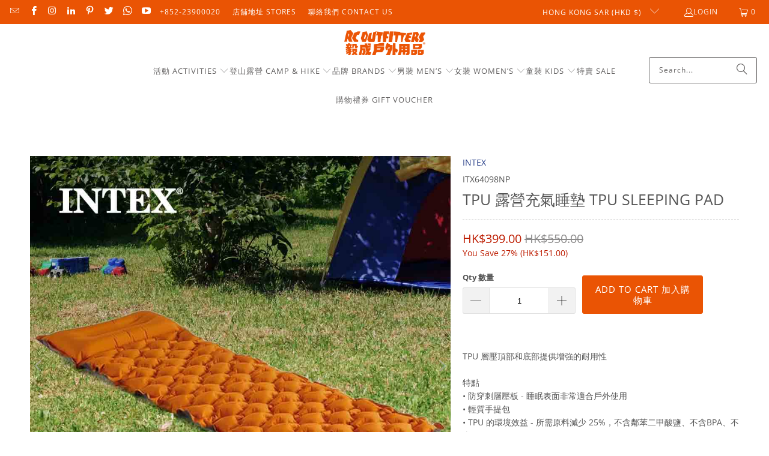

--- FILE ---
content_type: text/html; charset=utf-8
request_url: https://rcoutfitters.net/products/tpu-sleeping-pad-%E9%9C%B2%E7%87%9F-tpu-%E5%85%85%E6%B0%A3%E5%9C%B0%E8%93%86
body_size: 48409
content:
<!DOCTYPE html>
<html class="no-js no-touch" lang="en">
  <head>
  <script>
    window.Store = window.Store || {};
    window.Store.id = 3077668982;
  </script>
    <meta charset="utf-8">
    <meta http-equiv="cleartype" content="on">
    <meta name="robots" content="index,follow">

    <!-- Mobile Specific Metas -->
    <meta name="HandheldFriendly" content="True">
    <meta name="MobileOptimized" content="320">
    <meta name="viewport" content="width=device-width,initial-scale=1">
    <meta name="theme-color" content="#ffffff">

    
    <title>
      TPU 露營充氣睡墊 TPU Sleeping Pad - 毅成戶外用品 RC Outfitters
    </title>

    
      <meta name="description" content="TPU 層壓頂部和底部提供增強的耐用性特點• 防穿刺層壓板 - 睡眠表面非常適合戶外使用• 輕質手提包• TPU 的環境效益 - 所需原料減少 25%，不含鄰苯二甲酸鹽、不含BPA、不含氯規格充氣後尺寸：71 寬 x 191 長 x 11 高厘米 / 28 寬 x 75 長 x 4.5 高英寸包裝後尺寸：20 長 x 13 寬 x 13 高 厘米重量：2.97 磅/1.35 公斤最大負重：300 磅/136 公斤TPU laminated top and bottom provides enhanced durabilityFeature‧ Puncture-Resistant Laminate - Sleep surface is"/>
    

    <link rel="preconnect" href="https://fonts.shopifycdn.com" />
    <link rel="preconnect" href="https://cdn.shopify.com" />
    <link rel="preconnect" href="https://cdn.shopifycloud.com" />

    <link rel="dns-prefetch" href="https://v.shopify.com" />
    <link rel="dns-prefetch" href="https://www.youtube.com" />
    <link rel="dns-prefetch" href="https://vimeo.com" />

    <link href="//rcoutfitters.net/cdn/shop/t/24/assets/jquery.min.js?v=147293088974801289311716441022" as="script" rel="preload">

    <!-- Stylesheet for Fancybox library -->
    <link rel="stylesheet" href="//rcoutfitters.net/cdn/shop/t/24/assets/fancybox.css?v=19278034316635137701716440998" type="text/css" media="all" defer>

    <!-- Stylesheets for Turbo -->
    <link href="//rcoutfitters.net/cdn/shop/t/24/assets/styles.css?v=43574009074612284951756353558" rel="stylesheet" type="text/css" media="all" />

    <!-- Icons -->
    
      <link rel="shortcut icon" type="image/x-icon" href="//rcoutfitters.net/cdn/shop/files/Favicon_RC_logo_32X32_6444a740-0915-475c-ae67-6b7e21e2620d_180x180.png?v=1613517400">
      <link rel="apple-touch-icon" href="//rcoutfitters.net/cdn/shop/files/Favicon_RC_logo_32X32_6444a740-0915-475c-ae67-6b7e21e2620d_180x180.png?v=1613517400"/>
      <link rel="apple-touch-icon" sizes="57x57" href="//rcoutfitters.net/cdn/shop/files/Favicon_RC_logo_32X32_6444a740-0915-475c-ae67-6b7e21e2620d_57x57.png?v=1613517400"/>
      <link rel="apple-touch-icon" sizes="60x60" href="//rcoutfitters.net/cdn/shop/files/Favicon_RC_logo_32X32_6444a740-0915-475c-ae67-6b7e21e2620d_60x60.png?v=1613517400"/>
      <link rel="apple-touch-icon" sizes="72x72" href="//rcoutfitters.net/cdn/shop/files/Favicon_RC_logo_32X32_6444a740-0915-475c-ae67-6b7e21e2620d_72x72.png?v=1613517400"/>
      <link rel="apple-touch-icon" sizes="76x76" href="//rcoutfitters.net/cdn/shop/files/Favicon_RC_logo_32X32_6444a740-0915-475c-ae67-6b7e21e2620d_76x76.png?v=1613517400"/>
      <link rel="apple-touch-icon" sizes="114x114" href="//rcoutfitters.net/cdn/shop/files/Favicon_RC_logo_32X32_6444a740-0915-475c-ae67-6b7e21e2620d_114x114.png?v=1613517400"/>
      <link rel="apple-touch-icon" sizes="180x180" href="//rcoutfitters.net/cdn/shop/files/Favicon_RC_logo_32X32_6444a740-0915-475c-ae67-6b7e21e2620d_180x180.png?v=1613517400"/>
      <link rel="apple-touch-icon" sizes="228x228" href="//rcoutfitters.net/cdn/shop/files/Favicon_RC_logo_32X32_6444a740-0915-475c-ae67-6b7e21e2620d_228x228.png?v=1613517400"/>
    
    <link rel="canonical" href="https://rcoutfitters.net/products/tpu-sleeping-pad-%e9%9c%b2%e7%87%9f-tpu-%e5%85%85%e6%b0%a3%e5%9c%b0%e8%93%86"/>

    

    

    
      <script src="//rcoutfitters.net/cdn/shop/t/24/assets/currencies.js?v=1648699478663843391716440982" defer></script>
    

    
    <script>
      window.PXUTheme = window.PXUTheme || {};
      window.PXUTheme.version = '9.4.0';
      window.PXUTheme.name = 'Turbo';
    </script>
    


    
<template id="price-ui"><span class="price " data-price></span><span class="compare-at-price" data-compare-at-price></span><span class="unit-pricing" data-unit-pricing></span></template>
    <template id="price-ui-badge"><div class="price-ui-badge__sticker price-ui-badge__sticker--">
    <span class="price-ui-badge__sticker-text" data-badge></span>
  </div></template>
    
    <template id="price-ui__price"><span class="money" data-price></span></template>
    <template id="price-ui__price-range"><span class="price-min" data-price-min><span class="money" data-price></span></span> - <span class="price-max" data-price-max><span class="money" data-price></span></span></template>
    <template id="price-ui__unit-pricing"><span class="unit-quantity" data-unit-quantity></span> | <span class="unit-price" data-unit-price><span class="money" data-price></span></span> / <span class="unit-measurement" data-unit-measurement></span></template>
    <template id="price-ui-badge__percent-savings-range">Save up to <span data-price-percent></span>%</template>
    <template id="price-ui-badge__percent-savings">Save <span data-price-percent></span>%</template>
    <template id="price-ui-badge__price-savings-range">Save up to <span class="money" data-price></span></template>
    <template id="price-ui-badge__price-savings">Save <span class="money" data-price></span></template>
    <template id="price-ui-badge__on-sale">Sale</template>
    <template id="price-ui-badge__sold-out">Sold out 售罄</template>
    <template id="price-ui-badge__in-stock">In stock</template>
    


    <script>
      
window.PXUTheme = window.PXUTheme || {};


window.PXUTheme.theme_settings = {};
window.PXUTheme.currency = {};
window.PXUTheme.routes = window.PXUTheme.routes || {};


window.PXUTheme.theme_settings.display_tos_checkbox = false;
window.PXUTheme.theme_settings.go_to_checkout = false;
window.PXUTheme.theme_settings.cart_action = "ajax";
window.PXUTheme.theme_settings.cart_shipping_calculator = false;


window.PXUTheme.theme_settings.collection_swatches = true;
window.PXUTheme.theme_settings.collection_secondary_image = true;


window.PXUTheme.currency.show_multiple_currencies = false;
window.PXUTheme.currency.shop_currency = "HKD";
window.PXUTheme.currency.default_currency = "HKD";
window.PXUTheme.currency.display_format = "money_with_currency_format";
window.PXUTheme.currency.money_format = "HK${{amount}}";
window.PXUTheme.currency.money_format_no_currency = "HK${{amount}}";
window.PXUTheme.currency.money_format_currency = "HK${{amount}}";
window.PXUTheme.currency.native_multi_currency = true;
window.PXUTheme.currency.iso_code = "HKD";
window.PXUTheme.currency.symbol = "$";


window.PXUTheme.theme_settings.display_inventory_left = false;
window.PXUTheme.theme_settings.inventory_threshold = 10;
window.PXUTheme.theme_settings.limit_quantity = true;


window.PXUTheme.theme_settings.menu_position = "inline";


window.PXUTheme.theme_settings.newsletter_popup = false;
window.PXUTheme.theme_settings.newsletter_popup_days = "7";
window.PXUTheme.theme_settings.newsletter_popup_mobile = true;
window.PXUTheme.theme_settings.newsletter_popup_seconds = 0;


window.PXUTheme.theme_settings.pagination_type = "basic_pagination";


window.PXUTheme.theme_settings.enable_shopify_collection_badges = true;
window.PXUTheme.theme_settings.quick_shop_thumbnail_position = "bottom-thumbnails";
window.PXUTheme.theme_settings.product_form_style = "radio";
window.PXUTheme.theme_settings.sale_banner_enabled = false;
window.PXUTheme.theme_settings.display_savings = true;
window.PXUTheme.theme_settings.display_sold_out_price = true;
window.PXUTheme.theme_settings.free_text = "Free";
window.PXUTheme.theme_settings.video_looping = null;
window.PXUTheme.theme_settings.quick_shop_style = "popup";
window.PXUTheme.theme_settings.hover_enabled = false;


window.PXUTheme.routes.cart_url = "/cart";
window.PXUTheme.routes.cart_update_url = "/cart/update";
window.PXUTheme.routes.root_url = "/";
window.PXUTheme.routes.search_url = "/search";
window.PXUTheme.routes.all_products_collection_url = "/collections/all";
window.PXUTheme.routes.product_recommendations_url = "/recommendations/products";
window.PXUTheme.routes.predictive_search_url = "/search/suggest";


window.PXUTheme.theme_settings.image_loading_style = "appear";


window.PXUTheme.theme_settings.enable_autocomplete = true;


window.PXUTheme.theme_settings.page_dots_enabled = true;
window.PXUTheme.theme_settings.slideshow_arrow_size = "light";


window.PXUTheme.theme_settings.quick_shop_enabled = false;


window.PXUTheme.translation = {};


window.PXUTheme.translation.agree_to_terms_warning = "You must agree with the terms and conditions to checkout 必須同意條款才可進入付款頁";
window.PXUTheme.translation.one_item_left = "item left";
window.PXUTheme.translation.items_left_text = "items left";
window.PXUTheme.translation.cart_savings_text = "Total Savings";
window.PXUTheme.translation.cart_discount_text = "Discount 折扣";
window.PXUTheme.translation.cart_subtotal_text = "Subtotal";
window.PXUTheme.translation.cart_remove_text = "Remove 移除";
window.PXUTheme.translation.cart_free_text = "Free";


window.PXUTheme.translation.newsletter_success_text = "Thank you for joining our mailing list!";


window.PXUTheme.translation.notify_email = "Enter your email address...";
window.PXUTheme.translation.notify_email_value = "Translation missing: en.contact.fields.email";
window.PXUTheme.translation.notify_email_send = "Send";
window.PXUTheme.translation.notify_message_first = "Please notify me when ";
window.PXUTheme.translation.notify_message_last = " becomes available - ";
window.PXUTheme.translation.notify_success_text = "Thanks! We will notify you when this product becomes available!";


window.PXUTheme.translation.add_to_cart = "Add to Cart 加入購物車";
window.PXUTheme.translation.coming_soon_text = "Coming Soon";
window.PXUTheme.translation.sold_out_text = "暫時缺貨。查詢類似款式/訂貨請聯繫我們 Out of stock. Please contact us if you want to pre-order or check similar item";
window.PXUTheme.translation.sale_text = "Sale";
window.PXUTheme.translation.savings_text = "You Save";
window.PXUTheme.translation.from_text = "from";
window.PXUTheme.translation.new_text = "New";
window.PXUTheme.translation.pre_order_text = "Pre-Order";
window.PXUTheme.translation.unavailable_text = "Unavailable";


window.PXUTheme.translation.all_results = "View all results";
window.PXUTheme.translation.no_results = "Sorry, no results!";


window.PXUTheme.media_queries = {};
window.PXUTheme.media_queries.small = window.matchMedia( "(max-width: 480px)" );
window.PXUTheme.media_queries.medium = window.matchMedia( "(max-width: 798px)" );
window.PXUTheme.media_queries.large = window.matchMedia( "(min-width: 799px)" );
window.PXUTheme.media_queries.larger = window.matchMedia( "(min-width: 960px)" );
window.PXUTheme.media_queries.xlarge = window.matchMedia( "(min-width: 1200px)" );
window.PXUTheme.media_queries.ie10 = window.matchMedia( "all and (-ms-high-contrast: none), (-ms-high-contrast: active)" );
window.PXUTheme.media_queries.tablet = window.matchMedia( "only screen and (min-width: 799px) and (max-width: 1024px)" );
window.PXUTheme.media_queries.mobile_and_tablet = window.matchMedia( "(max-width: 1024px)" );
    </script>

    

    

    <script>
      
    </script>

    <script>window.performance && window.performance.mark && window.performance.mark('shopify.content_for_header.start');</script><meta name="google-site-verification" content="zgznwDOJi__30o9qy3VfRBEr3hYLyJU4sH7wrLT8dcE">
<meta id="shopify-digital-wallet" name="shopify-digital-wallet" content="/3077668982/digital_wallets/dialog">
<meta name="shopify-checkout-api-token" content="a82fdd0ce22b998b8e4b990430d8c762">
<link rel="alternate" type="application/json+oembed" href="https://rcoutfitters.net/products/tpu-sleeping-pad-%e9%9c%b2%e7%87%9f-tpu-%e5%85%85%e6%b0%a3%e5%9c%b0%e8%93%86.oembed">
<script async="async" src="/checkouts/internal/preloads.js?locale=en-HK"></script>
<link rel="preconnect" href="https://shop.app" crossorigin="anonymous">
<script async="async" src="https://shop.app/checkouts/internal/preloads.js?locale=en-HK&shop_id=3077668982" crossorigin="anonymous"></script>
<script id="apple-pay-shop-capabilities" type="application/json">{"shopId":3077668982,"countryCode":"HK","currencyCode":"HKD","merchantCapabilities":["supports3DS"],"merchantId":"gid:\/\/shopify\/Shop\/3077668982","merchantName":"毅成戶外用品 RC Outfitters","requiredBillingContactFields":["postalAddress","email","phone"],"requiredShippingContactFields":["postalAddress","email","phone"],"shippingType":"shipping","supportedNetworks":["visa","masterCard","amex"],"total":{"type":"pending","label":"毅成戶外用品 RC Outfitters","amount":"1.00"},"shopifyPaymentsEnabled":true,"supportsSubscriptions":true}</script>
<script id="shopify-features" type="application/json">{"accessToken":"a82fdd0ce22b998b8e4b990430d8c762","betas":["rich-media-storefront-analytics"],"domain":"rcoutfitters.net","predictiveSearch":true,"shopId":3077668982,"locale":"en"}</script>
<script>var Shopify = Shopify || {};
Shopify.shop = "rc-outiftters.myshopify.com";
Shopify.locale = "en";
Shopify.currency = {"active":"HKD","rate":"1.0"};
Shopify.country = "HK";
Shopify.theme = {"name":"2024年大更新 Publish","id":141571391735,"schema_name":"Turbo","schema_version":"9.4.0","theme_store_id":null,"role":"main"};
Shopify.theme.handle = "null";
Shopify.theme.style = {"id":null,"handle":null};
Shopify.cdnHost = "rcoutfitters.net/cdn";
Shopify.routes = Shopify.routes || {};
Shopify.routes.root = "/";</script>
<script type="module">!function(o){(o.Shopify=o.Shopify||{}).modules=!0}(window);</script>
<script>!function(o){function n(){var o=[];function n(){o.push(Array.prototype.slice.apply(arguments))}return n.q=o,n}var t=o.Shopify=o.Shopify||{};t.loadFeatures=n(),t.autoloadFeatures=n()}(window);</script>
<script>
  window.ShopifyPay = window.ShopifyPay || {};
  window.ShopifyPay.apiHost = "shop.app\/pay";
  window.ShopifyPay.redirectState = null;
</script>
<script id="shop-js-analytics" type="application/json">{"pageType":"product"}</script>
<script defer="defer" async type="module" src="//rcoutfitters.net/cdn/shopifycloud/shop-js/modules/v2/client.init-shop-cart-sync_CGREiBkR.en.esm.js"></script>
<script defer="defer" async type="module" src="//rcoutfitters.net/cdn/shopifycloud/shop-js/modules/v2/chunk.common_Bt2Up4BP.esm.js"></script>
<script type="module">
  await import("//rcoutfitters.net/cdn/shopifycloud/shop-js/modules/v2/client.init-shop-cart-sync_CGREiBkR.en.esm.js");
await import("//rcoutfitters.net/cdn/shopifycloud/shop-js/modules/v2/chunk.common_Bt2Up4BP.esm.js");

  window.Shopify.SignInWithShop?.initShopCartSync?.({"fedCMEnabled":true,"windoidEnabled":true});

</script>
<script>
  window.Shopify = window.Shopify || {};
  if (!window.Shopify.featureAssets) window.Shopify.featureAssets = {};
  window.Shopify.featureAssets['shop-js'] = {"shop-cart-sync":["modules/v2/client.shop-cart-sync_CQNAmp__.en.esm.js","modules/v2/chunk.common_Bt2Up4BP.esm.js"],"init-windoid":["modules/v2/client.init-windoid_BMafEeJe.en.esm.js","modules/v2/chunk.common_Bt2Up4BP.esm.js"],"shop-cash-offers":["modules/v2/client.shop-cash-offers_3d66YIS3.en.esm.js","modules/v2/chunk.common_Bt2Up4BP.esm.js","modules/v2/chunk.modal_Dk0o9ppo.esm.js"],"init-fed-cm":["modules/v2/client.init-fed-cm_B-WG4sqw.en.esm.js","modules/v2/chunk.common_Bt2Up4BP.esm.js"],"shop-toast-manager":["modules/v2/client.shop-toast-manager_DhuhblEJ.en.esm.js","modules/v2/chunk.common_Bt2Up4BP.esm.js"],"shop-button":["modules/v2/client.shop-button_B5xLHL5j.en.esm.js","modules/v2/chunk.common_Bt2Up4BP.esm.js"],"avatar":["modules/v2/client.avatar_BTnouDA3.en.esm.js"],"init-shop-email-lookup-coordinator":["modules/v2/client.init-shop-email-lookup-coordinator_hqFayTDE.en.esm.js","modules/v2/chunk.common_Bt2Up4BP.esm.js"],"init-shop-cart-sync":["modules/v2/client.init-shop-cart-sync_CGREiBkR.en.esm.js","modules/v2/chunk.common_Bt2Up4BP.esm.js"],"shop-login-button":["modules/v2/client.shop-login-button_g5QkWrqe.en.esm.js","modules/v2/chunk.common_Bt2Up4BP.esm.js","modules/v2/chunk.modal_Dk0o9ppo.esm.js"],"pay-button":["modules/v2/client.pay-button_Cuf0bNvL.en.esm.js","modules/v2/chunk.common_Bt2Up4BP.esm.js"],"init-shop-for-new-customer-accounts":["modules/v2/client.init-shop-for-new-customer-accounts_Bxwhl6__.en.esm.js","modules/v2/client.shop-login-button_g5QkWrqe.en.esm.js","modules/v2/chunk.common_Bt2Up4BP.esm.js","modules/v2/chunk.modal_Dk0o9ppo.esm.js"],"init-customer-accounts-sign-up":["modules/v2/client.init-customer-accounts-sign-up_al3d1WE3.en.esm.js","modules/v2/client.shop-login-button_g5QkWrqe.en.esm.js","modules/v2/chunk.common_Bt2Up4BP.esm.js","modules/v2/chunk.modal_Dk0o9ppo.esm.js"],"shop-follow-button":["modules/v2/client.shop-follow-button_B9MutJJO.en.esm.js","modules/v2/chunk.common_Bt2Up4BP.esm.js","modules/v2/chunk.modal_Dk0o9ppo.esm.js"],"checkout-modal":["modules/v2/client.checkout-modal_OBPaeP-J.en.esm.js","modules/v2/chunk.common_Bt2Up4BP.esm.js","modules/v2/chunk.modal_Dk0o9ppo.esm.js"],"init-customer-accounts":["modules/v2/client.init-customer-accounts_Brxa5h1K.en.esm.js","modules/v2/client.shop-login-button_g5QkWrqe.en.esm.js","modules/v2/chunk.common_Bt2Up4BP.esm.js","modules/v2/chunk.modal_Dk0o9ppo.esm.js"],"lead-capture":["modules/v2/client.lead-capture_BBBv1Qpe.en.esm.js","modules/v2/chunk.common_Bt2Up4BP.esm.js","modules/v2/chunk.modal_Dk0o9ppo.esm.js"],"shop-login":["modules/v2/client.shop-login_DoNRI_y4.en.esm.js","modules/v2/chunk.common_Bt2Up4BP.esm.js","modules/v2/chunk.modal_Dk0o9ppo.esm.js"],"payment-terms":["modules/v2/client.payment-terms_BlOJedZ2.en.esm.js","modules/v2/chunk.common_Bt2Up4BP.esm.js","modules/v2/chunk.modal_Dk0o9ppo.esm.js"]};
</script>
<script>(function() {
  var isLoaded = false;
  function asyncLoad() {
    if (isLoaded) return;
    isLoaded = true;
    var urls = ["https:\/\/apps.synctrack.io\/cta-buttons\/\/cta-group-button.js?v=1652242986\u0026shop=rc-outiftters.myshopify.com","https:\/\/pickup-location-app.shipany.io\/shopify\/344dfd3e-3269-453b-8ad0-5800da50871e-Delivery-Options\/Shopify-App-Delivery-Options.js?shop=rc-outiftters.myshopify.com","https:\/\/d33a6lvgbd0fej.cloudfront.net\/script_tag\/secomapp.scripttag.js?shop=rc-outiftters.myshopify.com"];
    for (var i = 0; i < urls.length; i++) {
      var s = document.createElement('script');
      s.type = 'text/javascript';
      s.async = true;
      s.src = urls[i];
      var x = document.getElementsByTagName('script')[0];
      x.parentNode.insertBefore(s, x);
    }
  };
  if(window.attachEvent) {
    window.attachEvent('onload', asyncLoad);
  } else {
    window.addEventListener('load', asyncLoad, false);
  }
})();</script>
<script id="__st">var __st={"a":3077668982,"offset":28800,"reqid":"f3236ef9-5020-49be-898b-d03d077fbda1-1762818755","pageurl":"rcoutfitters.net\/products\/tpu-sleeping-pad-%E9%9C%B2%E7%87%9F-tpu-%E5%85%85%E6%B0%A3%E5%9C%B0%E8%93%86","u":"4178010378eb","p":"product","rtyp":"product","rid":8055060889847};</script>
<script>window.ShopifyPaypalV4VisibilityTracking = true;</script>
<script id="captcha-bootstrap">!function(){'use strict';const t='contact',e='account',n='new_comment',o=[[t,t],['blogs',n],['comments',n],[t,'customer']],c=[[e,'customer_login'],[e,'guest_login'],[e,'recover_customer_password'],[e,'create_customer']],r=t=>t.map((([t,e])=>`form[action*='/${t}']:not([data-nocaptcha='true']) input[name='form_type'][value='${e}']`)).join(','),a=t=>()=>t?[...document.querySelectorAll(t)].map((t=>t.form)):[];function s(){const t=[...o],e=r(t);return a(e)}const i='password',u='form_key',d=['recaptcha-v3-token','g-recaptcha-response','h-captcha-response',i],f=()=>{try{return window.sessionStorage}catch{return}},m='__shopify_v',_=t=>t.elements[u];function p(t,e,n=!1){try{const o=window.sessionStorage,c=JSON.parse(o.getItem(e)),{data:r}=function(t){const{data:e,action:n}=t;return t[m]||n?{data:e,action:n}:{data:t,action:n}}(c);for(const[e,n]of Object.entries(r))t.elements[e]&&(t.elements[e].value=n);n&&o.removeItem(e)}catch(o){console.error('form repopulation failed',{error:o})}}const l='form_type',E='cptcha';function T(t){t.dataset[E]=!0}const w=window,h=w.document,L='Shopify',v='ce_forms',y='captcha';let A=!1;((t,e)=>{const n=(g='f06e6c50-85a8-45c8-87d0-21a2b65856fe',I='https://cdn.shopify.com/shopifycloud/storefront-forms-hcaptcha/ce_storefront_forms_captcha_hcaptcha.v1.5.2.iife.js',D={infoText:'Protected by hCaptcha',privacyText:'Privacy',termsText:'Terms'},(t,e,n)=>{const o=w[L][v],c=o.bindForm;if(c)return c(t,g,e,D).then(n);var r;o.q.push([[t,g,e,D],n]),r=I,A||(h.body.append(Object.assign(h.createElement('script'),{id:'captcha-provider',async:!0,src:r})),A=!0)});var g,I,D;w[L]=w[L]||{},w[L][v]=w[L][v]||{},w[L][v].q=[],w[L][y]=w[L][y]||{},w[L][y].protect=function(t,e){n(t,void 0,e),T(t)},Object.freeze(w[L][y]),function(t,e,n,w,h,L){const[v,y,A,g]=function(t,e,n){const i=e?o:[],u=t?c:[],d=[...i,...u],f=r(d),m=r(i),_=r(d.filter((([t,e])=>n.includes(e))));return[a(f),a(m),a(_),s()]}(w,h,L),I=t=>{const e=t.target;return e instanceof HTMLFormElement?e:e&&e.form},D=t=>v().includes(t);t.addEventListener('submit',(t=>{const e=I(t);if(!e)return;const n=D(e)&&!e.dataset.hcaptchaBound&&!e.dataset.recaptchaBound,o=_(e),c=g().includes(e)&&(!o||!o.value);(n||c)&&t.preventDefault(),c&&!n&&(function(t){try{if(!f())return;!function(t){const e=f();if(!e)return;const n=_(t);if(!n)return;const o=n.value;o&&e.removeItem(o)}(t);const e=Array.from(Array(32),(()=>Math.random().toString(36)[2])).join('');!function(t,e){_(t)||t.append(Object.assign(document.createElement('input'),{type:'hidden',name:u})),t.elements[u].value=e}(t,e),function(t,e){const n=f();if(!n)return;const o=[...t.querySelectorAll(`input[type='${i}']`)].map((({name:t})=>t)),c=[...d,...o],r={};for(const[a,s]of new FormData(t).entries())c.includes(a)||(r[a]=s);n.setItem(e,JSON.stringify({[m]:1,action:t.action,data:r}))}(t,e)}catch(e){console.error('failed to persist form',e)}}(e),e.submit())}));const S=(t,e)=>{t&&!t.dataset[E]&&(n(t,e.some((e=>e===t))),T(t))};for(const o of['focusin','change'])t.addEventListener(o,(t=>{const e=I(t);D(e)&&S(e,y())}));const B=e.get('form_key'),M=e.get(l),P=B&&M;t.addEventListener('DOMContentLoaded',(()=>{const t=y();if(P)for(const e of t)e.elements[l].value===M&&p(e,B);[...new Set([...A(),...v().filter((t=>'true'===t.dataset.shopifyCaptcha))])].forEach((e=>S(e,t)))}))}(h,new URLSearchParams(w.location.search),n,t,e,['guest_login'])})(!0,!0)}();</script>
<script integrity="sha256-52AcMU7V7pcBOXWImdc/TAGTFKeNjmkeM1Pvks/DTgc=" data-source-attribution="shopify.loadfeatures" defer="defer" src="//rcoutfitters.net/cdn/shopifycloud/storefront/assets/storefront/load_feature-81c60534.js" crossorigin="anonymous"></script>
<script crossorigin="anonymous" defer="defer" src="//rcoutfitters.net/cdn/shopifycloud/storefront/assets/shopify_pay/storefront-65b4c6d7.js?v=20250812"></script>
<script data-source-attribution="shopify.dynamic_checkout.dynamic.init">var Shopify=Shopify||{};Shopify.PaymentButton=Shopify.PaymentButton||{isStorefrontPortableWallets:!0,init:function(){window.Shopify.PaymentButton.init=function(){};var t=document.createElement("script");t.src="https://rcoutfitters.net/cdn/shopifycloud/portable-wallets/latest/portable-wallets.en.js",t.type="module",document.head.appendChild(t)}};
</script>
<script data-source-attribution="shopify.dynamic_checkout.buyer_consent">
  function portableWalletsHideBuyerConsent(e){var t=document.getElementById("shopify-buyer-consent"),n=document.getElementById("shopify-subscription-policy-button");t&&n&&(t.classList.add("hidden"),t.setAttribute("aria-hidden","true"),n.removeEventListener("click",e))}function portableWalletsShowBuyerConsent(e){var t=document.getElementById("shopify-buyer-consent"),n=document.getElementById("shopify-subscription-policy-button");t&&n&&(t.classList.remove("hidden"),t.removeAttribute("aria-hidden"),n.addEventListener("click",e))}window.Shopify?.PaymentButton&&(window.Shopify.PaymentButton.hideBuyerConsent=portableWalletsHideBuyerConsent,window.Shopify.PaymentButton.showBuyerConsent=portableWalletsShowBuyerConsent);
</script>
<script data-source-attribution="shopify.dynamic_checkout.cart.bootstrap">document.addEventListener("DOMContentLoaded",(function(){function t(){return document.querySelector("shopify-accelerated-checkout-cart, shopify-accelerated-checkout")}if(t())Shopify.PaymentButton.init();else{new MutationObserver((function(e,n){t()&&(Shopify.PaymentButton.init(),n.disconnect())})).observe(document.body,{childList:!0,subtree:!0})}}));
</script>
<link id="shopify-accelerated-checkout-styles" rel="stylesheet" media="screen" href="https://rcoutfitters.net/cdn/shopifycloud/portable-wallets/latest/accelerated-checkout-backwards-compat.css" crossorigin="anonymous">
<style id="shopify-accelerated-checkout-cart">
        #shopify-buyer-consent {
  margin-top: 1em;
  display: inline-block;
  width: 100%;
}

#shopify-buyer-consent.hidden {
  display: none;
}

#shopify-subscription-policy-button {
  background: none;
  border: none;
  padding: 0;
  text-decoration: underline;
  font-size: inherit;
  cursor: pointer;
}

#shopify-subscription-policy-button::before {
  box-shadow: none;
}

      </style>

<script>window.performance && window.performance.mark && window.performance.mark('shopify.content_for_header.end');</script>

    

<meta name="author" content="毅成戶外用品 RC Outfitters">
<meta property="og:url" content="https://rcoutfitters.net/products/tpu-sleeping-pad-%e9%9c%b2%e7%87%9f-tpu-%e5%85%85%e6%b0%a3%e5%9c%b0%e8%93%86">
<meta property="og:site_name" content="毅成戶外用品 RC Outfitters">




  <meta property="og:type" content="product">
  <meta property="og:title" content="TPU 露營充氣睡墊 TPU Sleeping Pad">
  
    
      <meta property="og:image" content="https://rcoutfitters.net/cdn/shop/files/ITX64098NP_top_600x.jpg?v=1702606958">
      <meta property="og:image:secure_url" content="https://rcoutfitters.net/cdn/shop/files/ITX64098NP_top_600x.jpg?v=1702606958">
      
      <meta property="og:image:width" content="1000">
      <meta property="og:image:height" content="1000">
    
      <meta property="og:image" content="https://rcoutfitters.net/cdn/shop/files/ITX64098NPa_600x.jpg?v=1702606962">
      <meta property="og:image:secure_url" content="https://rcoutfitters.net/cdn/shop/files/ITX64098NPa_600x.jpg?v=1702606962">
      
      <meta property="og:image:width" content="1000">
      <meta property="og:image:height" content="1000">
    
      <meta property="og:image" content="https://rcoutfitters.net/cdn/shop/files/ITX64098NPb_600x.jpg?v=1702606961">
      <meta property="og:image:secure_url" content="https://rcoutfitters.net/cdn/shop/files/ITX64098NPb_600x.jpg?v=1702606961">
      
      <meta property="og:image:width" content="1000">
      <meta property="og:image:height" content="1000">
    
  
  <meta property="product:price:amount" content="399.00">
  <meta property="product:price:currency" content="HKD">



  <meta property="og:description" content="TPU 層壓頂部和底部提供增強的耐用性特點• 防穿刺層壓板 - 睡眠表面非常適合戶外使用• 輕質手提包• TPU 的環境效益 - 所需原料減少 25%，不含鄰苯二甲酸鹽、不含BPA、不含氯規格充氣後尺寸：71 寬 x 191 長 x 11 高厘米 / 28 寬 x 75 長 x 4.5 高英寸包裝後尺寸：20 長 x 13 寬 x 13 高 厘米重量：2.97 磅/1.35 公斤最大負重：300 磅/136 公斤TPU laminated top and bottom provides enhanced durabilityFeature‧ Puncture-Resistant Laminate - Sleep surface is">




  <meta name="twitter:site" content="@RCOutfitters">

<meta name="twitter:card" content="summary">

  <meta name="twitter:title" content="TPU 露營充氣睡墊 TPU Sleeping Pad">
  <meta name="twitter:description" content="TPU 層壓頂部和底部提供增強的耐用性特點• 防穿刺層壓板 - 睡眠表面非常適合戶外使用• 輕質手提包• TPU 的環境效益 - 所需原料減少 25%，不含鄰苯二甲酸鹽、不含BPA、不含氯規格充氣後尺寸：71 寬 x 191 長 x 11 高厘米 / 28 寬 x 75 長 x 4.5 高英寸包裝後尺寸：20 長 x 13 寬 x 13 高 厘米重量：2.97 磅/1.35 公斤最大負重：300 磅/136 公斤TPU laminated top and bottom provides enhanced durabilityFeature‧ Puncture-Resistant Laminate - Sleep surface is ideal for outdoor use‧ Lightweight carry bag‧ Environmental benefits of TPU - 25% less raw materials needed, Phthalate free, BPA free, Chlorine freeSpecificationInflated dimension: 71W x 191L x 11h cm / 28W x 75L x 4.5H inchPacked dimension: 20L x 13W x 13H cmWeight: 2.97 lb / 1.35 kgMax load: 300 lb / 136 kg
">
  <meta name="twitter:image" content="https://rcoutfitters.net/cdn/shop/files/ITX64098NP_top_240x.jpg?v=1702606958">
  <meta name="twitter:image:width" content="240">
  <meta name="twitter:image:height" content="240">
  <meta name="twitter:image:alt" content="TPU 露營充氣睡墊 TPU Sleeping Pad">



    
    
  <link href="https://monorail-edge.shopifysvc.com" rel="dns-prefetch">
<script>(function(){if ("sendBeacon" in navigator && "performance" in window) {try {var session_token_from_headers = performance.getEntriesByType('navigation')[0].serverTiming.find(x => x.name == '_s').description;} catch {var session_token_from_headers = undefined;}var session_cookie_matches = document.cookie.match(/_shopify_s=([^;]*)/);var session_token_from_cookie = session_cookie_matches && session_cookie_matches.length === 2 ? session_cookie_matches[1] : "";var session_token = session_token_from_headers || session_token_from_cookie || "";function handle_abandonment_event(e) {var entries = performance.getEntries().filter(function(entry) {return /monorail-edge.shopifysvc.com/.test(entry.name);});if (!window.abandonment_tracked && entries.length === 0) {window.abandonment_tracked = true;var currentMs = Date.now();var navigation_start = performance.timing.navigationStart;var payload = {shop_id: 3077668982,url: window.location.href,navigation_start,duration: currentMs - navigation_start,session_token,page_type: "product"};window.navigator.sendBeacon("https://monorail-edge.shopifysvc.com/v1/produce", JSON.stringify({schema_id: "online_store_buyer_site_abandonment/1.1",payload: payload,metadata: {event_created_at_ms: currentMs,event_sent_at_ms: currentMs}}));}}window.addEventListener('pagehide', handle_abandonment_event);}}());</script>
<script id="web-pixels-manager-setup">(function e(e,d,r,n,o){if(void 0===o&&(o={}),!Boolean(null===(a=null===(i=window.Shopify)||void 0===i?void 0:i.analytics)||void 0===a?void 0:a.replayQueue)){var i,a;window.Shopify=window.Shopify||{};var t=window.Shopify;t.analytics=t.analytics||{};var s=t.analytics;s.replayQueue=[],s.publish=function(e,d,r){return s.replayQueue.push([e,d,r]),!0};try{self.performance.mark("wpm:start")}catch(e){}var l=function(){var e={modern:/Edge?\/(1{2}[4-9]|1[2-9]\d|[2-9]\d{2}|\d{4,})\.\d+(\.\d+|)|Firefox\/(1{2}[4-9]|1[2-9]\d|[2-9]\d{2}|\d{4,})\.\d+(\.\d+|)|Chrom(ium|e)\/(9{2}|\d{3,})\.\d+(\.\d+|)|(Maci|X1{2}).+ Version\/(15\.\d+|(1[6-9]|[2-9]\d|\d{3,})\.\d+)([,.]\d+|)( \(\w+\)|)( Mobile\/\w+|) Safari\/|Chrome.+OPR\/(9{2}|\d{3,})\.\d+\.\d+|(CPU[ +]OS|iPhone[ +]OS|CPU[ +]iPhone|CPU IPhone OS|CPU iPad OS)[ +]+(15[._]\d+|(1[6-9]|[2-9]\d|\d{3,})[._]\d+)([._]\d+|)|Android:?[ /-](13[3-9]|1[4-9]\d|[2-9]\d{2}|\d{4,})(\.\d+|)(\.\d+|)|Android.+Firefox\/(13[5-9]|1[4-9]\d|[2-9]\d{2}|\d{4,})\.\d+(\.\d+|)|Android.+Chrom(ium|e)\/(13[3-9]|1[4-9]\d|[2-9]\d{2}|\d{4,})\.\d+(\.\d+|)|SamsungBrowser\/([2-9]\d|\d{3,})\.\d+/,legacy:/Edge?\/(1[6-9]|[2-9]\d|\d{3,})\.\d+(\.\d+|)|Firefox\/(5[4-9]|[6-9]\d|\d{3,})\.\d+(\.\d+|)|Chrom(ium|e)\/(5[1-9]|[6-9]\d|\d{3,})\.\d+(\.\d+|)([\d.]+$|.*Safari\/(?![\d.]+ Edge\/[\d.]+$))|(Maci|X1{2}).+ Version\/(10\.\d+|(1[1-9]|[2-9]\d|\d{3,})\.\d+)([,.]\d+|)( \(\w+\)|)( Mobile\/\w+|) Safari\/|Chrome.+OPR\/(3[89]|[4-9]\d|\d{3,})\.\d+\.\d+|(CPU[ +]OS|iPhone[ +]OS|CPU[ +]iPhone|CPU IPhone OS|CPU iPad OS)[ +]+(10[._]\d+|(1[1-9]|[2-9]\d|\d{3,})[._]\d+)([._]\d+|)|Android:?[ /-](13[3-9]|1[4-9]\d|[2-9]\d{2}|\d{4,})(\.\d+|)(\.\d+|)|Mobile Safari.+OPR\/([89]\d|\d{3,})\.\d+\.\d+|Android.+Firefox\/(13[5-9]|1[4-9]\d|[2-9]\d{2}|\d{4,})\.\d+(\.\d+|)|Android.+Chrom(ium|e)\/(13[3-9]|1[4-9]\d|[2-9]\d{2}|\d{4,})\.\d+(\.\d+|)|Android.+(UC? ?Browser|UCWEB|U3)[ /]?(15\.([5-9]|\d{2,})|(1[6-9]|[2-9]\d|\d{3,})\.\d+)\.\d+|SamsungBrowser\/(5\.\d+|([6-9]|\d{2,})\.\d+)|Android.+MQ{2}Browser\/(14(\.(9|\d{2,})|)|(1[5-9]|[2-9]\d|\d{3,})(\.\d+|))(\.\d+|)|K[Aa][Ii]OS\/(3\.\d+|([4-9]|\d{2,})\.\d+)(\.\d+|)/},d=e.modern,r=e.legacy,n=navigator.userAgent;return n.match(d)?"modern":n.match(r)?"legacy":"unknown"}(),u="modern"===l?"modern":"legacy",c=(null!=n?n:{modern:"",legacy:""})[u],f=function(e){return[e.baseUrl,"/wpm","/b",e.hashVersion,"modern"===e.buildTarget?"m":"l",".js"].join("")}({baseUrl:d,hashVersion:r,buildTarget:u}),m=function(e){var d=e.version,r=e.bundleTarget,n=e.surface,o=e.pageUrl,i=e.monorailEndpoint;return{emit:function(e){var a=e.status,t=e.errorMsg,s=(new Date).getTime(),l=JSON.stringify({metadata:{event_sent_at_ms:s},events:[{schema_id:"web_pixels_manager_load/3.1",payload:{version:d,bundle_target:r,page_url:o,status:a,surface:n,error_msg:t},metadata:{event_created_at_ms:s}}]});if(!i)return console&&console.warn&&console.warn("[Web Pixels Manager] No Monorail endpoint provided, skipping logging."),!1;try{return self.navigator.sendBeacon.bind(self.navigator)(i,l)}catch(e){}var u=new XMLHttpRequest;try{return u.open("POST",i,!0),u.setRequestHeader("Content-Type","text/plain"),u.send(l),!0}catch(e){return console&&console.warn&&console.warn("[Web Pixels Manager] Got an unhandled error while logging to Monorail."),!1}}}}({version:r,bundleTarget:l,surface:e.surface,pageUrl:self.location.href,monorailEndpoint:e.monorailEndpoint});try{o.browserTarget=l,function(e){var d=e.src,r=e.async,n=void 0===r||r,o=e.onload,i=e.onerror,a=e.sri,t=e.scriptDataAttributes,s=void 0===t?{}:t,l=document.createElement("script"),u=document.querySelector("head"),c=document.querySelector("body");if(l.async=n,l.src=d,a&&(l.integrity=a,l.crossOrigin="anonymous"),s)for(var f in s)if(Object.prototype.hasOwnProperty.call(s,f))try{l.dataset[f]=s[f]}catch(e){}if(o&&l.addEventListener("load",o),i&&l.addEventListener("error",i),u)u.appendChild(l);else{if(!c)throw new Error("Did not find a head or body element to append the script");c.appendChild(l)}}({src:f,async:!0,onload:function(){if(!function(){var e,d;return Boolean(null===(d=null===(e=window.Shopify)||void 0===e?void 0:e.analytics)||void 0===d?void 0:d.initialized)}()){var d=window.webPixelsManager.init(e)||void 0;if(d){var r=window.Shopify.analytics;r.replayQueue.forEach((function(e){var r=e[0],n=e[1],o=e[2];d.publishCustomEvent(r,n,o)})),r.replayQueue=[],r.publish=d.publishCustomEvent,r.visitor=d.visitor,r.initialized=!0}}},onerror:function(){return m.emit({status:"failed",errorMsg:"".concat(f," has failed to load")})},sri:function(e){var d=/^sha384-[A-Za-z0-9+/=]+$/;return"string"==typeof e&&d.test(e)}(c)?c:"",scriptDataAttributes:o}),m.emit({status:"loading"})}catch(e){m.emit({status:"failed",errorMsg:(null==e?void 0:e.message)||"Unknown error"})}}})({shopId: 3077668982,storefrontBaseUrl: "https://rcoutfitters.net",extensionsBaseUrl: "https://extensions.shopifycdn.com/cdn/shopifycloud/web-pixels-manager",monorailEndpoint: "https://monorail-edge.shopifysvc.com/unstable/produce_batch",surface: "storefront-renderer",enabledBetaFlags: ["2dca8a86"],webPixelsConfigList: [{"id":"470974711","configuration":"{\"config\":\"{\\\"pixel_id\\\":\\\"G-4ELXZVWG0R\\\",\\\"target_country\\\":\\\"HK\\\",\\\"gtag_events\\\":[{\\\"type\\\":\\\"begin_checkout\\\",\\\"action_label\\\":[\\\"G-4ELXZVWG0R\\\",\\\"AW-783942551\\\/60naCO6-lYsBEJeH6PUC\\\"]},{\\\"type\\\":\\\"search\\\",\\\"action_label\\\":[\\\"G-4ELXZVWG0R\\\",\\\"AW-783942551\\\/sTH4CPG-lYsBEJeH6PUC\\\"]},{\\\"type\\\":\\\"view_item\\\",\\\"action_label\\\":[\\\"G-4ELXZVWG0R\\\",\\\"AW-783942551\\\/CCohCOi-lYsBEJeH6PUC\\\",\\\"MC-QR3QQ7CN5E\\\"]},{\\\"type\\\":\\\"purchase\\\",\\\"action_label\\\":[\\\"G-4ELXZVWG0R\\\",\\\"AW-783942551\\\/CEwXCOW-lYsBEJeH6PUC\\\",\\\"MC-QR3QQ7CN5E\\\"]},{\\\"type\\\":\\\"page_view\\\",\\\"action_label\\\":[\\\"G-4ELXZVWG0R\\\",\\\"AW-783942551\\\/uZ9mCOK-lYsBEJeH6PUC\\\",\\\"MC-QR3QQ7CN5E\\\"]},{\\\"type\\\":\\\"add_payment_info\\\",\\\"action_label\\\":[\\\"G-4ELXZVWG0R\\\",\\\"AW-783942551\\\/T0GXCPS-lYsBEJeH6PUC\\\"]},{\\\"type\\\":\\\"add_to_cart\\\",\\\"action_label\\\":[\\\"G-4ELXZVWG0R\\\",\\\"AW-783942551\\\/anL5COu-lYsBEJeH6PUC\\\"]}],\\\"enable_monitoring_mode\\\":false}\"}","eventPayloadVersion":"v1","runtimeContext":"OPEN","scriptVersion":"b2a88bafab3e21179ed38636efcd8a93","type":"APP","apiClientId":1780363,"privacyPurposes":[],"dataSharingAdjustments":{"protectedCustomerApprovalScopes":["read_customer_address","read_customer_email","read_customer_name","read_customer_personal_data","read_customer_phone"]}},{"id":"137593079","configuration":"{\"pixel_id\":\"314857905683704\",\"pixel_type\":\"facebook_pixel\",\"metaapp_system_user_token\":\"-\"}","eventPayloadVersion":"v1","runtimeContext":"OPEN","scriptVersion":"ca16bc87fe92b6042fbaa3acc2fbdaa6","type":"APP","apiClientId":2329312,"privacyPurposes":["ANALYTICS","MARKETING","SALE_OF_DATA"],"dataSharingAdjustments":{"protectedCustomerApprovalScopes":["read_customer_address","read_customer_email","read_customer_name","read_customer_personal_data","read_customer_phone"]}},{"id":"shopify-app-pixel","configuration":"{}","eventPayloadVersion":"v1","runtimeContext":"STRICT","scriptVersion":"0450","apiClientId":"shopify-pixel","type":"APP","privacyPurposes":["ANALYTICS","MARKETING"]},{"id":"shopify-custom-pixel","eventPayloadVersion":"v1","runtimeContext":"LAX","scriptVersion":"0450","apiClientId":"shopify-pixel","type":"CUSTOM","privacyPurposes":["ANALYTICS","MARKETING"]}],isMerchantRequest: false,initData: {"shop":{"name":"毅成戶外用品 RC Outfitters","paymentSettings":{"currencyCode":"HKD"},"myshopifyDomain":"rc-outiftters.myshopify.com","countryCode":"HK","storefrontUrl":"https:\/\/rcoutfitters.net"},"customer":null,"cart":null,"checkout":null,"productVariants":[{"price":{"amount":399.0,"currencyCode":"HKD"},"product":{"title":"TPU 露營充氣睡墊 TPU Sleeping Pad","vendor":"INTEX","id":"8055060889847","untranslatedTitle":"TPU 露營充氣睡墊 TPU Sleeping Pad","url":"\/products\/tpu-sleeping-pad-%E9%9C%B2%E7%87%9F-tpu-%E5%85%85%E6%B0%A3%E5%9C%B0%E8%93%86","type":"充氣床墊 Air Mattresses"},"id":"44200562983159","image":{"src":"\/\/rcoutfitters.net\/cdn\/shop\/files\/ITX64098NP_top.jpg?v=1702606958"},"sku":"ITX64098NP","title":"Default Title","untranslatedTitle":"Default Title"}],"purchasingCompany":null},},"https://rcoutfitters.net/cdn","ae1676cfwd2530674p4253c800m34e853cb",{"modern":"","legacy":""},{"shopId":"3077668982","storefrontBaseUrl":"https:\/\/rcoutfitters.net","extensionBaseUrl":"https:\/\/extensions.shopifycdn.com\/cdn\/shopifycloud\/web-pixels-manager","surface":"storefront-renderer","enabledBetaFlags":"[\"2dca8a86\"]","isMerchantRequest":"false","hashVersion":"ae1676cfwd2530674p4253c800m34e853cb","publish":"custom","events":"[[\"page_viewed\",{}],[\"product_viewed\",{\"productVariant\":{\"price\":{\"amount\":399.0,\"currencyCode\":\"HKD\"},\"product\":{\"title\":\"TPU 露營充氣睡墊 TPU Sleeping Pad\",\"vendor\":\"INTEX\",\"id\":\"8055060889847\",\"untranslatedTitle\":\"TPU 露營充氣睡墊 TPU Sleeping Pad\",\"url\":\"\/products\/tpu-sleeping-pad-%E9%9C%B2%E7%87%9F-tpu-%E5%85%85%E6%B0%A3%E5%9C%B0%E8%93%86\",\"type\":\"充氣床墊 Air Mattresses\"},\"id\":\"44200562983159\",\"image\":{\"src\":\"\/\/rcoutfitters.net\/cdn\/shop\/files\/ITX64098NP_top.jpg?v=1702606958\"},\"sku\":\"ITX64098NP\",\"title\":\"Default Title\",\"untranslatedTitle\":\"Default Title\"}}]]"});</script><script>
  window.ShopifyAnalytics = window.ShopifyAnalytics || {};
  window.ShopifyAnalytics.meta = window.ShopifyAnalytics.meta || {};
  window.ShopifyAnalytics.meta.currency = 'HKD';
  var meta = {"product":{"id":8055060889847,"gid":"gid:\/\/shopify\/Product\/8055060889847","vendor":"INTEX","type":"充氣床墊 Air Mattresses","variants":[{"id":44200562983159,"price":39900,"name":"TPU 露營充氣睡墊 TPU Sleeping Pad","public_title":null,"sku":"ITX64098NP"}],"remote":false},"page":{"pageType":"product","resourceType":"product","resourceId":8055060889847}};
  for (var attr in meta) {
    window.ShopifyAnalytics.meta[attr] = meta[attr];
  }
</script>
<script class="analytics">
  (function () {
    var customDocumentWrite = function(content) {
      var jquery = null;

      if (window.jQuery) {
        jquery = window.jQuery;
      } else if (window.Checkout && window.Checkout.$) {
        jquery = window.Checkout.$;
      }

      if (jquery) {
        jquery('body').append(content);
      }
    };

    var hasLoggedConversion = function(token) {
      if (token) {
        return document.cookie.indexOf('loggedConversion=' + token) !== -1;
      }
      return false;
    }

    var setCookieIfConversion = function(token) {
      if (token) {
        var twoMonthsFromNow = new Date(Date.now());
        twoMonthsFromNow.setMonth(twoMonthsFromNow.getMonth() + 2);

        document.cookie = 'loggedConversion=' + token + '; expires=' + twoMonthsFromNow;
      }
    }

    var trekkie = window.ShopifyAnalytics.lib = window.trekkie = window.trekkie || [];
    if (trekkie.integrations) {
      return;
    }
    trekkie.methods = [
      'identify',
      'page',
      'ready',
      'track',
      'trackForm',
      'trackLink'
    ];
    trekkie.factory = function(method) {
      return function() {
        var args = Array.prototype.slice.call(arguments);
        args.unshift(method);
        trekkie.push(args);
        return trekkie;
      };
    };
    for (var i = 0; i < trekkie.methods.length; i++) {
      var key = trekkie.methods[i];
      trekkie[key] = trekkie.factory(key);
    }
    trekkie.load = function(config) {
      trekkie.config = config || {};
      trekkie.config.initialDocumentCookie = document.cookie;
      var first = document.getElementsByTagName('script')[0];
      var script = document.createElement('script');
      script.type = 'text/javascript';
      script.onerror = function(e) {
        var scriptFallback = document.createElement('script');
        scriptFallback.type = 'text/javascript';
        scriptFallback.onerror = function(error) {
                var Monorail = {
      produce: function produce(monorailDomain, schemaId, payload) {
        var currentMs = new Date().getTime();
        var event = {
          schema_id: schemaId,
          payload: payload,
          metadata: {
            event_created_at_ms: currentMs,
            event_sent_at_ms: currentMs
          }
        };
        return Monorail.sendRequest("https://" + monorailDomain + "/v1/produce", JSON.stringify(event));
      },
      sendRequest: function sendRequest(endpointUrl, payload) {
        // Try the sendBeacon API
        if (window && window.navigator && typeof window.navigator.sendBeacon === 'function' && typeof window.Blob === 'function' && !Monorail.isIos12()) {
          var blobData = new window.Blob([payload], {
            type: 'text/plain'
          });

          if (window.navigator.sendBeacon(endpointUrl, blobData)) {
            return true;
          } // sendBeacon was not successful

        } // XHR beacon

        var xhr = new XMLHttpRequest();

        try {
          xhr.open('POST', endpointUrl);
          xhr.setRequestHeader('Content-Type', 'text/plain');
          xhr.send(payload);
        } catch (e) {
          console.log(e);
        }

        return false;
      },
      isIos12: function isIos12() {
        return window.navigator.userAgent.lastIndexOf('iPhone; CPU iPhone OS 12_') !== -1 || window.navigator.userAgent.lastIndexOf('iPad; CPU OS 12_') !== -1;
      }
    };
    Monorail.produce('monorail-edge.shopifysvc.com',
      'trekkie_storefront_load_errors/1.1',
      {shop_id: 3077668982,
      theme_id: 141571391735,
      app_name: "storefront",
      context_url: window.location.href,
      source_url: "//rcoutfitters.net/cdn/s/trekkie.storefront.308893168db1679b4a9f8a086857af995740364f.min.js"});

        };
        scriptFallback.async = true;
        scriptFallback.src = '//rcoutfitters.net/cdn/s/trekkie.storefront.308893168db1679b4a9f8a086857af995740364f.min.js';
        first.parentNode.insertBefore(scriptFallback, first);
      };
      script.async = true;
      script.src = '//rcoutfitters.net/cdn/s/trekkie.storefront.308893168db1679b4a9f8a086857af995740364f.min.js';
      first.parentNode.insertBefore(script, first);
    };
    trekkie.load(
      {"Trekkie":{"appName":"storefront","development":false,"defaultAttributes":{"shopId":3077668982,"isMerchantRequest":null,"themeId":141571391735,"themeCityHash":"4841515997866137363","contentLanguage":"en","currency":"HKD","eventMetadataId":"4d503eb9-4cba-4434-a2a6-0cc99921321d"},"isServerSideCookieWritingEnabled":true,"monorailRegion":"shop_domain","enabledBetaFlags":["f0df213a"]},"Session Attribution":{},"S2S":{"facebookCapiEnabled":false,"source":"trekkie-storefront-renderer","apiClientId":580111}}
    );

    var loaded = false;
    trekkie.ready(function() {
      if (loaded) return;
      loaded = true;

      window.ShopifyAnalytics.lib = window.trekkie;

      var originalDocumentWrite = document.write;
      document.write = customDocumentWrite;
      try { window.ShopifyAnalytics.merchantGoogleAnalytics.call(this); } catch(error) {};
      document.write = originalDocumentWrite;

      window.ShopifyAnalytics.lib.page(null,{"pageType":"product","resourceType":"product","resourceId":8055060889847,"shopifyEmitted":true});

      var match = window.location.pathname.match(/checkouts\/(.+)\/(thank_you|post_purchase)/)
      var token = match? match[1]: undefined;
      if (!hasLoggedConversion(token)) {
        setCookieIfConversion(token);
        window.ShopifyAnalytics.lib.track("Viewed Product",{"currency":"HKD","variantId":44200562983159,"productId":8055060889847,"productGid":"gid:\/\/shopify\/Product\/8055060889847","name":"TPU 露營充氣睡墊 TPU Sleeping Pad","price":"399.00","sku":"ITX64098NP","brand":"INTEX","variant":null,"category":"充氣床墊 Air Mattresses","nonInteraction":true,"remote":false},undefined,undefined,{"shopifyEmitted":true});
      window.ShopifyAnalytics.lib.track("monorail:\/\/trekkie_storefront_viewed_product\/1.1",{"currency":"HKD","variantId":44200562983159,"productId":8055060889847,"productGid":"gid:\/\/shopify\/Product\/8055060889847","name":"TPU 露營充氣睡墊 TPU Sleeping Pad","price":"399.00","sku":"ITX64098NP","brand":"INTEX","variant":null,"category":"充氣床墊 Air Mattresses","nonInteraction":true,"remote":false,"referer":"https:\/\/rcoutfitters.net\/products\/tpu-sleeping-pad-%E9%9C%B2%E7%87%9F-tpu-%E5%85%85%E6%B0%A3%E5%9C%B0%E8%93%86"});
      }
    });


        var eventsListenerScript = document.createElement('script');
        eventsListenerScript.async = true;
        eventsListenerScript.src = "//rcoutfitters.net/cdn/shopifycloud/storefront/assets/shop_events_listener-3da45d37.js";
        document.getElementsByTagName('head')[0].appendChild(eventsListenerScript);

})();</script>
  <script>
  if (!window.ga || (window.ga && typeof window.ga !== 'function')) {
    window.ga = function ga() {
      (window.ga.q = window.ga.q || []).push(arguments);
      if (window.Shopify && window.Shopify.analytics && typeof window.Shopify.analytics.publish === 'function') {
        window.Shopify.analytics.publish("ga_stub_called", {}, {sendTo: "google_osp_migration"});
      }
      console.error("Shopify's Google Analytics stub called with:", Array.from(arguments), "\nSee https://help.shopify.com/manual/promoting-marketing/pixels/pixel-migration#google for more information.");
    };
    if (window.Shopify && window.Shopify.analytics && typeof window.Shopify.analytics.publish === 'function') {
      window.Shopify.analytics.publish("ga_stub_initialized", {}, {sendTo: "google_osp_migration"});
    }
  }
</script>
<script
  defer
  src="https://rcoutfitters.net/cdn/shopifycloud/perf-kit/shopify-perf-kit-2.1.2.min.js"
  data-application="storefront-renderer"
  data-shop-id="3077668982"
  data-render-region="gcp-us-central1"
  data-page-type="product"
  data-theme-instance-id="141571391735"
  data-theme-name="Turbo"
  data-theme-version="9.4.0"
  data-monorail-region="shop_domain"
  data-resource-timing-sampling-rate="10"
  data-shs="true"
  data-shs-beacon="true"
  data-shs-export-with-fetch="true"
  data-shs-logs-sample-rate="1"
></script>
</head>

  

  <noscript>
    <style>
      .product_section .product_form,
      .product_gallery {
        opacity: 1;
      }

      .multi_select,
      form .select {
        display: block !important;
      }

      .image-element__wrap {
        display: none;
      }
    </style>
  </noscript>

  <body class="product"
        data-money-format="HK${{amount}}"
        data-shop-currency="HKD"
        data-shop-url="https://rcoutfitters.net">

  <script>
    document.documentElement.className=document.documentElement.className.replace(/\bno-js\b/,'js');
    if(window.Shopify&&window.Shopify.designMode)document.documentElement.className+=' in-theme-editor';
    if(('ontouchstart' in window)||window.DocumentTouch&&document instanceof DocumentTouch)document.documentElement.className=document.documentElement.className.replace(/\bno-touch\b/,'has-touch');
  </script>

    
    <svg
      class="icon-star-reference"
      aria-hidden="true"
      focusable="false"
      role="presentation"
      xmlns="http://www.w3.org/2000/svg" width="20" height="20" viewBox="3 3 17 17" fill="none"
    >
      <symbol id="icon-star">
        <rect class="icon-star-background" width="20" height="20" fill="currentColor"/>
        <path d="M10 3L12.163 7.60778L17 8.35121L13.5 11.9359L14.326 17L10 14.6078L5.674 17L6.5 11.9359L3 8.35121L7.837 7.60778L10 3Z" stroke="currentColor" stroke-width="2" stroke-linecap="round" stroke-linejoin="round" fill="none"/>
      </symbol>
      <clipPath id="icon-star-clip">
        <path d="M10 3L12.163 7.60778L17 8.35121L13.5 11.9359L14.326 17L10 14.6078L5.674 17L6.5 11.9359L3 8.35121L7.837 7.60778L10 3Z" stroke="currentColor" stroke-width="2" stroke-linecap="round" stroke-linejoin="round"/>
      </clipPath>
    </svg>
    


    <!-- BEGIN sections: header-group -->
<div id="shopify-section-sections--17757652418807__header" class="shopify-section shopify-section-group-header-group shopify-section--header"><script
  type="application/json"
  data-section-type="header"
  data-section-id="sections--17757652418807__header"
>
</script>



<script type="application/ld+json">
  {
    "@context": "http://schema.org",
    "@type": "Organization",
    "name": "毅成戶外用品 RC Outfitters",
    
      
      "logo": "https://rcoutfitters.net/cdn/shop/files/RC_logo_org_72_365x.png?v=1613517386",
    
    "sameAs": [
      "",
      "",
      "",
      "",
      "https://facebook.com/RCOutfitters/",
      "",
      "",
      "https://www.instagram.com/rcoutfitters/",
      "",
      "https://www.linkedin.com/company/rc-outfitters",
      "",
      "",
      "",
      "https://www.pinterest.com/rc_o/",
      "",
      "",
      "",
      "",
      "",
      "",
      "",
      "https://twitter.com/RCOutfitters",
      "",
      "https://api.whatsapp.com/send?phone=85263602944",
      "https://www.youtube.com/channel/UCJWluU8XNX3vrJHhdq86fyg"
    ],
    "url": "https://rcoutfitters.net"
  }
</script>




<header id="header" class="mobile_nav-fixed--true">
  

  <div class="top-bar">
    <details data-mobile-menu>
      <summary class="mobile_nav dropdown_link" data-mobile-menu-trigger>
        <div data-mobile-menu-icon>
          <span></span>
          <span></span>
          <span></span>
          <span></span>
        </div>

        <span class="mobile-menu-title">Menu</span>
      </summary>
      <div class="mobile-menu-container dropdown" data-nav>
        <ul class="menu" id="mobile_menu">
          
  <template data-nav-parent-template>
    <li class="sublink">
      <a href="#" data-no-instant class="parent-link--true"><div class="mobile-menu-item-title" data-nav-title></div><span class="right icon-down-arrow"></span></a>
      <ul class="mobile-mega-menu" data-meganav-target-container>
      </ul>
    </li>
  </template>
  
    
      <li data-mobile-dropdown-rel="活動-activities" data-meganav-mobile-target="活動-activities">
        
          <a data-nav-title data-no-instant href="/pages/activity-%E6%B4%BB%E5%8B%95" class="parent-link--true">
            活動 Activities
          </a>
        
      </li>
    
  
    
      <li data-mobile-dropdown-rel="登山露營-camp-hike" data-meganav-mobile-target="登山露營-camp-hike">
        
          <a data-nav-title data-no-instant href="/collections/%E7%99%BB%E5%B1%B1%E9%9C%B2%E7%87%9F-camp-hike" class="parent-link--true">
            登山露營 Camp & Hike
          </a>
        
      </li>
    
  
    
      <li data-mobile-dropdown-rel="品牌-brands" data-meganav-mobile-target="品牌-brands">
        
          <a data-nav-title data-no-instant href="/pages/%E5%93%81%E7%89%8C-brands" class="parent-link--true">
            品牌 Brands
          </a>
        
      </li>
    
  
    
      <li data-mobile-dropdown-rel="男裝-men-s" data-meganav-mobile-target="男裝-men-s">
        
          <a data-nav-title data-no-instant href="/collections/%E7%94%B7%E8%A3%9D-men-s" class="parent-link--true">
            男裝 Men’s
          </a>
        
      </li>
    
  
    
      <li data-mobile-dropdown-rel="女裝-women-s" data-meganav-mobile-target="女裝-women-s">
        
          <a data-nav-title data-no-instant href="/collections/%E5%A5%B3%E8%A3%9D-women-s" class="parent-link--true">
            女裝 Women’s
          </a>
        
      </li>
    
  
    
      <li data-mobile-dropdown-rel="童裝-kids" class="sublink" data-meganav-mobile-target="童裝-kids">
        
          <a data-no-instant href="/collections/testing-753" class="parent-link--true">
            <div class="mobile-menu-item-title" data-nav-title>童裝 Kids</div>
            <span class="right icon-down-arrow"></span>
          </a>
        
        <ul>
          
            
              <li><a href="/collections/%E7%AB%A5%E8%A3%9D%E6%9C%8D%E8%A3%9D-kids-clothing">服裝 Clothing</a></li>
            
          
            
              <li><a href="/collections/%E7%AB%A5%E8%A3%9D%E9%9E%8B%E9%A1%9E-kids-footwear">鞋類 Footwear</a></li>
            
          
            
              <li><a href="/collections/%E7%AB%A5%E8%A3%9D%E8%83%8C%E5%9B%8A-kid-s-backpacks">背囊 Backpacks</a></li>
            
          
            
              <li><a href="/collections/%E5%AC%B0%E5%85%92%E8%83%8C%E6%9E%B6-baby-carrier-packs">嬰兒背架 Baby Carrier Packs</a></li>
            
          
            
              <li><a href="/collections/%E7%AB%A5%E8%A3%9D%E9%85%8D%E4%BB%B6-kids-accessories">配件 Accessories</a></li>
            
          
        </ul>
      </li>
    
  
    
      <li data-mobile-dropdown-rel="特賣-sale" data-meganav-mobile-target="特賣-sale">
        
          <a data-nav-title data-no-instant href="/collections/%E7%89%B9%E8%B3%A3-sale-1" class="parent-link--true">
            特賣 SALE
          </a>
        
      </li>
    
  
    
      <li data-mobile-dropdown-rel="購物禮券-gift-voucher" data-meganav-mobile-target="購物禮券-gift-voucher">
        
          <a data-nav-title data-no-instant href="/collections/%E7%A6%AE%E5%93%81-gifts" class="parent-link--true">
            購物禮券 Gift Voucher
          </a>
        
      </li>
    
  


          
  <template data-nav-parent-template>
    <li class="sublink">
      <a href="#" data-no-instant class="parent-link--true"><div class="mobile-menu-item-title" data-nav-title></div><span class="right icon-down-arrow"></span></a>
      <ul class="mobile-mega-menu" data-meganav-target-container>
      </ul>
    </li>
  </template>
  


          
  
    <li>
      
        <a data-no-instant href="/pages/stores-%E5%BA%97%E8%88%96%E8%B3%87%E6%96%99" class="parent-link--true">
          店舖地址 Stores 
        </a>
      
    </li>
  
    <li>
      
        <a data-no-instant href="/pages/%E8%81%AF%E7%B5%A1%E6%88%91%E5%80%91-contact-us" class="parent-link--true">
          聯絡我們 Contact Us
        </a>
      
    </li>
  



          
            <li>
              <a href="tel:85223900020">+852-23900020</a>
            </li>
          

          
            
              <li data-no-instant>
                <a href="https://rcoutfitters.net/customer_authentication/redirect?locale=en&region_country=HK" id="customer_login_link">Login</a>
              </li>
            
          

          
            
<li
    data-mobile-dropdown-rel="catalog-no-link"
    class="sublink"
  >
  <a
    data-mobile-dropdown-rel="catalog-no-link"
    class="parent-link--false"
  >
  Hong Kong SAR (HKD $)<span class="right icon-down-arrow"></span>
  </a>

    <ul
      class="
        mobile-menu__disclosure
        disclosure-text-style-uppercase
      "
    ><form method="post" action="/localization" id="localization_form" accept-charset="UTF-8" class="selectors-form disclosure__mobile-menu" enctype="multipart/form-data"><input type="hidden" name="form_type" value="localization" /><input type="hidden" name="utf8" value="✓" /><input type="hidden" name="_method" value="put" /><input type="hidden" name="return_to" value="/products/tpu-sleeping-pad-%E9%9C%B2%E7%87%9F-tpu-%E5%85%85%E6%B0%A3%E5%9C%B0%E8%93%86" /><input
          type="hidden"
          name="country_code"
          id="CountrySelector"
          value="HK"
          data-disclosure-input
        />

        
          <li
            class="
              disclosure-list__item
              
            "
          >
            <button
              type="submit"
              class="disclosure__button"
              name="country_code"
              value="CN"
            >
              China (HKD $)
            </button>
          </li>
          <li
            class="
              disclosure-list__item
              disclosure-list__item--current
            "
          >
            <button
              type="submit"
              class="disclosure__button"
              name="country_code"
              value="HK"
            >
              Hong Kong SAR (HKD $)
            </button>
          </li>
          <li
            class="
              disclosure-list__item
              
            "
          >
            <button
              type="submit"
              class="disclosure__button"
              name="country_code"
              value="MO"
            >
              Macao SAR (HKD $)
            </button>
          </li>
          <li
            class="
              disclosure-list__item
              
            "
          >
            <button
              type="submit"
              class="disclosure__button"
              name="country_code"
              value="TW"
            >
              Taiwan (HKD $)
            </button>
          </li>
          <li
            class="
              disclosure-list__item
              
            "
          >
            <button
              type="submit"
              class="disclosure__button"
              name="country_code"
              value="US"
            >
              United States (USD $)
            </button>
          </li></form></ul>
  </li>
          
        </ul>
      </div>
    </details>

    <a href="/" title="毅成戶外用品 RC Outfitters" class="mobile_logo logo">
      
        <img
          src="//rcoutfitters.net/cdn/shop/files/RC_logo_org_100X40px_mobil_410x.png?v=1613517391"
          alt="毅成戶外用品 RC Outfitters"
          class="lazyload"
          style="object-fit: cover; object-position: 50.0% 50.0%;"
        >
      
    </a>

    <div class="top-bar--right">
      
        <a href="/search" class="icon-search dropdown_link" title="Search" data-dropdown-rel="search"></a>
      

      
        <div class="cart-container">
          <a href="/cart" class="icon-cart mini_cart dropdown_link" title="Cart" data-no-instant> <span class="cart_count">0</span></a>
        </div>
      
    </div>
  </div>
</header>





<header
  class="
    secondary_logo--true
    search-enabled--true
  "
  data-desktop-header
  data-header-feature-image="true"
>
  <div
    class="
      header
      header-fixed--true
      
    "
      data-header-is-absolute="true"
  >
    

    <div class="top-bar">
      
        <ul class="social_icons">
  

  

  

   

  
    <li><a href="mailto:admin@alink.com.hk" title="Email 毅成戶外用品 RC Outfitters" class="icon-email"></a></li>
  

  
    <li><a href="https://facebook.com/RCOutfitters/" title="毅成戶外用品 RC Outfitters on Facebook" rel="me" target="_blank" class="icon-facebook"></a></li>
  

  

  

  
    <li><a href="https://www.instagram.com/rcoutfitters/" title="毅成戶外用品 RC Outfitters on Instagram" rel="me" target="_blank" class="icon-instagram"></a></li>
  

  

  
    <li><a href="https://www.linkedin.com/company/rc-outfitters" title="毅成戶外用品 RC Outfitters on LinkedIn" rel="me" target="_blank" class="icon-linkedin"></a></li>
  

  

  

  

  
    <li><a href="https://www.pinterest.com/rc_o/" title="毅成戶外用品 RC Outfitters on Pinterest" rel="me" target="_blank" class="icon-pinterest"></a></li>
  

  

  

  

  

  

  

  

  
    <li><a href="https://twitter.com/RCOutfitters" title="毅成戶外用品 RC Outfitters on Twitter" rel="me" target="_blank" class="icon-twitter"></a></li>
  

  

  
    <li><a href="https://api.whatsapp.com/send?phone=85263602944" title="毅成戶外用品 RC Outfitters on WhatsApp" rel="me" target="_blank" class="icon-whatsapp"></a></li>
  

  
    <li><a href="https://www.youtube.com/channel/UCJWluU8XNX3vrJHhdq86fyg" title="毅成戶外用品 RC Outfitters on YouTube" rel="me" target="_blank" class="icon-youtube"></a></li>
  
</ul>

      

      <ul class="top-bar__menu menu">
        
          <li>
            <a href="tel:85223900020">+852-23900020</a>
          </li>
        

        
          
            <li>
              <a href="/pages/stores-%E5%BA%97%E8%88%96%E8%B3%87%E6%96%99">店舖地址 Stores </a>
            </li>
          
            <li>
              <a href="/pages/%E8%81%AF%E7%B5%A1%E6%88%91%E5%80%91-contact-us">聯絡我們 Contact Us</a>
            </li>
          
        
      </ul>

      <div class="top-bar--right-menu">
        <ul class="top-bar__menu">
          
            <li class="localization-wrap">
              
<form method="post" action="/localization" id="header__selector-form" accept-charset="UTF-8" class="selectors-form" enctype="multipart/form-data"><input type="hidden" name="form_type" value="localization" /><input type="hidden" name="utf8" value="✓" /><input type="hidden" name="_method" value="put" /><input type="hidden" name="return_to" value="/products/tpu-sleeping-pad-%E9%9C%B2%E7%87%9F-tpu-%E5%85%85%E6%B0%A3%E5%9C%B0%E8%93%86" /><div
  class="
    localization
    header-menu__disclosure
  "
>
  <div class="selectors-form__wrap"><div
        class="
          selectors-form__item
          selectors-form__currency
        "
      >
        <h2
          class="hidden"
          id="currency-heading"
        >
          Currency
        </h2>

        <input
          type="hidden"
          name="country_code"
          id="CountrySelector"
          value="HK"
          data-disclosure-input
        />

        <div
          class="
            disclosure
            disclosure--country
            disclosure-text-style-uppercase
          "
          data-disclosure
          data-disclosure-country
        >
          <button
            type="button"
            class="
              disclosure__toggle
              disclosure__toggle--country
            "
            aria-expanded="false"
            aria-controls="country-list"
            aria-describedby="country-heading"
            data-disclosure-toggle
          >
            Hong Kong SAR (HKD $) <span class="icon-down-arrow"></span>
          </button>
          <div class="disclosure__list-wrap">
            <ul
              id="currency-list"
              class="disclosure-list"
              data-disclosure-list
            >
              
                <li
                  class="
                    disclosure-list__item
                    
                  "
                >
                  <button
                    type="submit"
                    class="disclosure__button"
                    name="country_code"
                    value="CN"
                  >
                  China (HKD $)
                  </button>
                </li>
                <li
                  class="
                    disclosure-list__item
                    disclosure-list__item--current
                  "
                >
                  <button
                    type="submit"
                    class="disclosure__button"
                    name="country_code"
                    value="HK"
                  >
                  Hong Kong SAR (HKD $)
                  </button>
                </li>
                <li
                  class="
                    disclosure-list__item
                    
                  "
                >
                  <button
                    type="submit"
                    class="disclosure__button"
                    name="country_code"
                    value="MO"
                  >
                  Macao SAR (HKD $)
                  </button>
                </li>
                <li
                  class="
                    disclosure-list__item
                    
                  "
                >
                  <button
                    type="submit"
                    class="disclosure__button"
                    name="country_code"
                    value="TW"
                  >
                  Taiwan (HKD $)
                  </button>
                </li>
                <li
                  class="
                    disclosure-list__item
                    
                  "
                >
                  <button
                    type="submit"
                    class="disclosure__button"
                    name="country_code"
                    value="US"
                  >
                  United States (USD $)
                  </button>
                </li></ul>
          </div>
        </div>
      </div></div>
</div></form>
            </li>
          

          
            <li>
              <a
                href="/account"
                class="
                  top-bar__login-link
                  icon-user
                "
                title="My Account "
              >
                Login
              </a>
            </li>
          
        </ul>

        
          <div class="cart-container">
            <a href="/cart" class="icon-cart mini_cart dropdown_link" data-no-instant>
              <span class="cart_count">0</span>
            </a>

            
              <div class="tos_warning cart_content animated fadeIn">
                <div class="js-empty-cart__message ">
                  <p class="empty_cart">Your Cart is Empty</p>
                </div>

                <form action="/cart"
                      method="post"
                      class="hidden"
                      data-total-discount="0"
                      data-money-format="HK${{amount}}"
                      data-shop-currency="HKD"
                      data-shop-name="毅成戶外用品 RC Outfitters"
                      data-cart-form="mini-cart">
                  <a class="cart_content__continue-shopping secondary_button">
                    Continue Shopping 繼續購物
                  </a>

                  <ul class="cart_items js-cart_items">
                  </ul>

                  <ul>
                    <li class="cart_discounts js-cart_discounts sale">
                      
                    </li>

                    <li class="cart_subtotal js-cart_subtotal">
                      <span class="right">
                        <span class="money">
                          


  HK$0.00


                        </span>
                      </span>

                      <span>Subtotal</span>
                    </li>

                    <li class="cart_savings sale js-cart_savings">
                      
                    </li>

                    <li><p class="cart-message meta">Taxes and shipping calculated at checkout
</p>
                    </li>

                    <li>
                      

                      

                      

                      
                        <button type="submit" class="global-button global-button--primary add_to_cart" data-minicart-checkout-button>Go to cart 前往購物車 </button>
                      
                    </li>
                  </ul>
                </form>
              </div>
            
          </div>
        
      </div>
    </div>

    <div class="main-nav__wrapper">
      <div class="main-nav menu-position--block logo-alignment--center logo-position--center search-enabled--true" data-show-dropdown-on-click>
        

        
        

        

        

        

        
          
          <div class="header__logo logo--image">
            <a href="/" title="毅成戶外用品 RC Outfitters">
              
                <img
                  src="//rcoutfitters.net/cdn/shop/files/RC_logo_whi_72_410x.png?v=1613517386"
                  class="secondary_logo"
                  alt="毅成戶外用品 RC Outfitters"
                  style="object-fit: cover; object-position: 50.0% 50.0%;"
                >
              

              
                <img
                  src="//rcoutfitters.net/cdn/shop/files/RC_logo_org_72_410x.png?v=1613517386"
                  class="primary_logo lazyload"
                  alt="毅成戶外用品 RC Outfitters"
                  style="object-fit: cover; object-position: 50.0% 50.0%;"
                >
              
            </a>
          </div>
        

          <div
            class="
              nav
              nav--combined
              nav--center
              center
            "
          >
            <div class="combined-menu-container">
              
          

<nav
  class="nav-desktop "
  data-nav
  data-nav-desktop
  aria-label="Translation missing: en.navigation.header.main_nav"
>
  <template data-nav-parent-template>
    <li
      class="
        nav-desktop__tier-1-item
        nav-desktop__tier-1-item--widemenu-parent
      "
      data-nav-desktop-parent
    >
      <details data-nav-desktop-details>
        <summary
          data-href
          class="
            nav-desktop__tier-1-link
            nav-desktop__tier-1-link--parent
          "
          data-nav-desktop-link
          aria-expanded="false"
          
          aria-controls="nav-tier-2-"
          role="button"
        >
          <span data-nav-title></span>
          <span class="icon-down-arrow"></span>
        </summary>
        <div
          class="
            nav-desktop__tier-2
            nav-desktop__tier-2--full-width-menu
          "
          tabindex="-1"
          data-nav-desktop-tier-2
          data-nav-desktop-submenu
          data-nav-desktop-full-width-menu
          data-meganav-target-container
          >
      </details>
    </li>
  </template>
  <ul
    class="nav-desktop__tier-1"
    data-nav-desktop-tier-1
  >
    
      
      

      <li
        class="
          nav-desktop__tier-1-item
          
        "
        
        data-meganav-desktop-target="活動-activities"
      >
        
          <a href="/pages/activity-%E6%B4%BB%E5%8B%95"
        
          class="
            nav-desktop__tier-1-link
            
            
          "
          data-nav-desktop-link
          
        >
          <span data-nav-title>活動 Activities</span>
          
        
          </a>
        

        
      </li>
    
      
      

      <li
        class="
          nav-desktop__tier-1-item
          
        "
        
        data-meganav-desktop-target="登山露營-camp-hike"
      >
        
          <a href="/collections/%E7%99%BB%E5%B1%B1%E9%9C%B2%E7%87%9F-camp-hike"
        
          class="
            nav-desktop__tier-1-link
            
            
          "
          data-nav-desktop-link
          
        >
          <span data-nav-title>登山露營 Camp &amp; Hike</span>
          
        
          </a>
        

        
      </li>
    
      
      

      <li
        class="
          nav-desktop__tier-1-item
          
        "
        
        data-meganav-desktop-target="品牌-brands"
      >
        
          <a href="/pages/%E5%93%81%E7%89%8C-brands"
        
          class="
            nav-desktop__tier-1-link
            
            
          "
          data-nav-desktop-link
          
        >
          <span data-nav-title>品牌 Brands</span>
          
        
          </a>
        

        
      </li>
    
      
      

      <li
        class="
          nav-desktop__tier-1-item
          
        "
        
        data-meganav-desktop-target="男裝-men-s"
      >
        
          <a href="/collections/%E7%94%B7%E8%A3%9D-men-s"
        
          class="
            nav-desktop__tier-1-link
            
            
          "
          data-nav-desktop-link
          
        >
          <span data-nav-title>男裝 Men’s</span>
          
        
          </a>
        

        
      </li>
    
      
      

      <li
        class="
          nav-desktop__tier-1-item
          
        "
        
        data-meganav-desktop-target="女裝-women-s"
      >
        
          <a href="/collections/%E5%A5%B3%E8%A3%9D-women-s"
        
          class="
            nav-desktop__tier-1-link
            
            
          "
          data-nav-desktop-link
          
        >
          <span data-nav-title>女裝 Women’s</span>
          
        
          </a>
        

        
      </li>
    
      
      

      <li
        class="
          nav-desktop__tier-1-item
          
            
              nav-desktop__tier-1-item--dropdown-parent
            
          
        "
        data-nav-desktop-parent
        data-meganav-desktop-target="童裝-kids"
      >
        
        <details data-nav-desktop-details>
          <summary data-href="/collections/testing-753"
        
          class="
            nav-desktop__tier-1-link
            nav-desktop__tier-1-link--parent
            
          "
          data-nav-desktop-link
          
            aria-expanded="false"
            aria-controls="nav-tier-2-6"
            role="button"
          
        >
          <span data-nav-title>童裝 Kids</span>
          <span class="icon-down-arrow"></span>
        
          </summary>
        

        
          
            <ul
          
            id="nav-tier-2-6"
            class="
              nav-desktop__tier-2
              
                
                  nav-desktop__tier-2--dropdown
                
              
            "
            tabindex="-1"
            data-nav-desktop-tier-2
            data-nav-desktop-submenu
            
          >
            
              
                
                
                <li
                  class="nav-desktop__tier-2-item"
                  
                >
                  
                    <a href="/collections/%E7%AB%A5%E8%A3%9D%E6%9C%8D%E8%A3%9D-kids-clothing"
                  
                    class="
                      nav-desktop__tier-2-link
                      
                    "
                    data-nav-desktop-link
                    
                  >
                    <span>服裝 Clothing</span>
                    
                  
                    </a>
                  

                  
                </li>
              
                
                
                <li
                  class="nav-desktop__tier-2-item"
                  
                >
                  
                    <a href="/collections/%E7%AB%A5%E8%A3%9D%E9%9E%8B%E9%A1%9E-kids-footwear"
                  
                    class="
                      nav-desktop__tier-2-link
                      
                    "
                    data-nav-desktop-link
                    
                  >
                    <span>鞋類 Footwear</span>
                    
                  
                    </a>
                  

                  
                </li>
              
                
                
                <li
                  class="nav-desktop__tier-2-item"
                  
                >
                  
                    <a href="/collections/%E7%AB%A5%E8%A3%9D%E8%83%8C%E5%9B%8A-kid-s-backpacks"
                  
                    class="
                      nav-desktop__tier-2-link
                      
                    "
                    data-nav-desktop-link
                    
                  >
                    <span>背囊 Backpacks</span>
                    
                  
                    </a>
                  

                  
                </li>
              
                
                
                <li
                  class="nav-desktop__tier-2-item"
                  
                >
                  
                    <a href="/collections/%E5%AC%B0%E5%85%92%E8%83%8C%E6%9E%B6-baby-carrier-packs"
                  
                    class="
                      nav-desktop__tier-2-link
                      
                    "
                    data-nav-desktop-link
                    
                  >
                    <span>嬰兒背架 Baby Carrier Packs</span>
                    
                  
                    </a>
                  

                  
                </li>
              
                
                
                <li
                  class="nav-desktop__tier-2-item"
                  
                >
                  
                    <a href="/collections/%E7%AB%A5%E8%A3%9D%E9%85%8D%E4%BB%B6-kids-accessories"
                  
                    class="
                      nav-desktop__tier-2-link
                      
                    "
                    data-nav-desktop-link
                    
                  >
                    <span>配件 Accessories</span>
                    
                  
                    </a>
                  

                  
                </li>
              
            
          
            </ul>
          
        </details>
        
      </li>
    
      
      

      <li
        class="
          nav-desktop__tier-1-item
          
        "
        
        data-meganav-desktop-target="特賣-sale"
      >
        
          <a href="/collections/%E7%89%B9%E8%B3%A3-sale-1"
        
          class="
            nav-desktop__tier-1-link
            
            
          "
          data-nav-desktop-link
          
        >
          <span data-nav-title>特賣 SALE</span>
          
        
          </a>
        

        
      </li>
    
      
      

      <li
        class="
          nav-desktop__tier-1-item
          
        "
        
        data-meganav-desktop-target="購物禮券-gift-voucher"
      >
        
          <a href="/collections/%E7%A6%AE%E5%93%81-gifts"
        
          class="
            nav-desktop__tier-1-link
            
            
          "
          data-nav-desktop-link
          
        >
          <span data-nav-title>購物禮券 Gift Voucher</span>
          
        
          </a>
        

        
      </li>
    
  </ul>
</nav>

        
              
          

<nav
  class="nav-desktop "
  data-nav
  data-nav-desktop
  aria-label="Translation missing: en.navigation.header.main_nav"
>
  <template data-nav-parent-template>
    <li
      class="
        nav-desktop__tier-1-item
        nav-desktop__tier-1-item--widemenu-parent
      "
      data-nav-desktop-parent
    >
      <details data-nav-desktop-details>
        <summary
          data-href
          class="
            nav-desktop__tier-1-link
            nav-desktop__tier-1-link--parent
          "
          data-nav-desktop-link
          aria-expanded="false"
          
          aria-controls="nav-tier-2-"
          role="button"
        >
          <span data-nav-title></span>
          <span class="icon-down-arrow"></span>
        </summary>
        <div
          class="
            nav-desktop__tier-2
            nav-desktop__tier-2--full-width-menu
          "
          tabindex="-1"
          data-nav-desktop-tier-2
          data-nav-desktop-submenu
          data-nav-desktop-full-width-menu
          data-meganav-target-container
          >
      </details>
    </li>
  </template>
  <ul
    class="nav-desktop__tier-1"
    data-nav-desktop-tier-1
  >
    
  </ul>
</nav>

        
            </div>

            
          
            <div class="search-container">
              



<div class="search-form-container">
  <form
    class="
      search-form
      search-form--header
    "
    action="/search"
    data-autocomplete-true
  >
    <div class="search-form__input-wrapper">
      <input
        class="search-form__input"
        type="text"
        name="q"
        placeholder="Search..."
        aria-label="Search..."
        value=""
        autocorrect="off"
        autocomplete="off"
        autocapitalize="off"
        spellcheck="false"
        data-search-input
      >

      

      <button
        class="
          search-form__submit-button
          global-button
        "
        type="submit"
        aria-label="Search"
      >
        <span class="icon-search"></span>
      </button>
    </div>

    
      <div
        class="predictive-search"
        data-predictive-search
        data-loading="false"
      >

<svg
  class="loading-icon predictive-search__loading-state-spinner"
  width="24"
  height="24"
  viewBox="0 0 24 24"
  xmlns="http://www.w3.org/2000/svg"
  
>
  <path d="M12,1A11,11,0,1,0,23,12,11,11,0,0,0,12,1Zm0,19a8,8,0,1,1,8-8A8,8,0,0,1,12,20Z"/>
  <path d="M10.14,1.16a11,11,0,0,0-9,8.92A1.59,1.59,0,0,0,2.46,12,1.52,1.52,0,0,0,4.11,10.7a8,8,0,0,1,6.66-6.61A1.42,1.42,0,0,0,12,2.69h0A1.57,1.57,0,0,0,10.14,1.16Z"/>
</svg>
<div class="predictive-search__results" data-predictive-search-results></div>
      </div>
    
  </form>

  
</div>


              <div class="search-link">
                <a
                  class="
                    icon-search
                    dropdown_link
                  "
                  href="/search"
                  title="Search"
                  data-dropdown-rel="search"
                >
                </a>
              </div>
            </div>
          
        
          </div>
        
      </div>
    </div>
  </div>
</header>


<script>
  (() => {
    const header = document.querySelector('[data-header-feature-image="true"]');
    if (header) {
      header.classList.add('feature_image');
    }

    const headerContent = document.querySelector('[data-header-is-absolute="true"]');
    if (header) {
      header.classList.add('is-absolute');
    }
  })();
</script>

<style>
  div.header__logo,
  div.header__logo img,
  div.header__logo span,
  .sticky_nav .menu-position--block .header__logo {
    max-width: 135px;
  }
</style>

</div><div id="shopify-section-sections--17757652418807__mega_menu_1" class="shopify-section shopify-section-group-header-group shopify-section--mega-menu">
<script
  type="application/json"
  data-section-type="mega-menu-1"
  data-section-id="sections--17757652418807__mega_menu_1"
>
</script>


  <details>
    <summary
      class="
        nav-desktop__tier-1-link
        nav-desktop__tier-1-link--parent
      "
    >
      <span>登山露營 CAMP & HIKE</span>
      <span class="icon-down-arrow"></span>
    </summary>
    <div
      class="
        mega-menu
        menu
        dropdown_content
      "
      data-meganav-desktop
      data-meganav-handle="登山露營-camp-hike"
    >
      
        <div class="dropdown_column" >
          
            
            
              <div class="mega-menu__richtext">
                
              </div>
            

            
            

            
            
              <div class="dropdown_column__menu">
                <ul class="dropdown_title">
                  <li>
                    <a href="/collections/%E8%83%8C%E5%9B%8A-backpacks">背囊 Backpacks</a>
                  </li>
                </ul>
                
                  <ul>
                    
                      <li>
                        <a href="/collections/%E7%99%BB%E5%B1%B1%E8%83%8C%E5%9B%8A-backpacking-packs">登山背囊 Backpacking Packs</a>
                      </li>
                    
                      <li>
                        <a href="/collections/%E6%97%A5%E7%94%A8%E8%83%8C%E5%9B%8A-day-packs">日用背囊 Day Packs</a>
                      </li>
                    
                      <li>
                        <a href="/collections/%E6%B0%B4%E8%A2%8B%E8%83%8C%E5%9B%8A-hydration-packs">水袋背囊 Hydration Packs</a>
                      </li>
                    
                      <li>
                        <a href="/collections/%E8%85%B0%E5%8C%85-waist-packs">腰包 Waist Packs</a>
                      </li>
                    
                      <li>
                        <a href="/collections/%E8%83%8C%E5%9B%8A%E9%85%8D%E4%BB%B6-pack-accessories">背囊配件 Pack Accessories</a>
                      </li>
                    
                  </ul>
                
              </div>
            

            
            
              <div class="dropdown_column__menu">
                <ul class="dropdown_title">
                  <li>
                    <a href="/collections/%E7%87%9F%E5%B8%B3-tents">營帳 Tents</a>
                  </li>
                </ul>
                
                  <ul>
                    
                      <li>
                        <a href="/collections/%E7%99%BB%E5%B1%B1%E5%B8%B3%E7%AF%B7-backpacking-tents">登山帳篷 Backpacking Tents</a>
                      </li>
                    
                      <li>
                        <a href="/collections/%E7%87%9F%E5%B8%B3-camping-tents">露營帳篷 Camping Tents</a>
                      </li>
                    
                      <li>
                        <a href="/collections/%E6%B2%99%E7%81%98%E5%B8%B3-beach-tents">沙灘帳 Beach Tents</a>
                      </li>
                    
                      <li>
                        <a href="/collections/%E5%A4%A9%E5%B9%95-shelters">天幕 Shelters</a>
                      </li>
                    
                      <li>
                        <a href="/collections/%E7%87%9F%E5%B8%B3%E9%85%8D%E4%BB%B6-tent-accessories">營帳配件 Tent Accessories</a>
                      </li>
                    
                  </ul>
                
              </div>
            

            
            
              <div class="dropdown_column__menu">
                <ul class="dropdown_title">
                  <li>
                    <a href="/collections/lighting-%E7%85%A7%E6%98%8E">照明 Lighting</a>
                  </li>
                </ul>
                
                  <ul>
                    
                      <li>
                        <a href="/collections/%E9%A0%AD%E7%87%88-headlamps">頭燈 Headlamps</a>
                      </li>
                    
                      <li>
                        <a href="/collections/%E9%9B%BB%E7%AD%92-flashlights">電筒 Flashlights</a>
                      </li>
                    
                      <li>
                        <a href="/collections/%E7%87%9F%E7%87%88-lanterns">營燈 Lanterns</a>
                      </li>
                    
                  </ul>
                
              </div>
            

            
            
              <div class="dropdown_column__menu">
                <ul class="dropdown_title">
                  <li>
                    <a href="/collections/%E9%9B%BB%E5%AD%90%E5%84%80%E5%99%A8-electronics">電子儀器 Electronics</a>
                  </li>
                </ul>
                
                  <ul>
                    
                      <li>
                        <a href="/collections/%E9%9B%BB%E6%B1%A0%E5%8F%8A%E5%A4%AA%E9%99%BD%E8%83%BD%E8%A3%9D%E5%82%99-batteries-solar-power">電池及太陽能裝備 Batteries & Solar Power</a>
                      </li>
                    
                  </ul>
                
              </div>
            

            
            

            
            
              <div class="mega-menu__richtext">
                
              </div>
            

          
        </div>
      
        <div class="dropdown_column" >
          
            
            
              <div class="mega-menu__richtext">
                
              </div>
            

            
            

            
            
              <div class="dropdown_column__menu">
                <ul class="dropdown_title">
                  <li>
                    <a href="/collections/%E7%9D%A1%E8%A2%8B-sleeping-bags">睡袋 Sleeping Bags</a>
                  </li>
                </ul>
                
                  <ul>
                    
                      <li>
                        <a href="/collections/%E7%BA%96%E7%B6%AD%E7%9D%A1%E8%A2%8B-synthetic-sleeping-bags">纖維睡袋 Synthetic Sleeping Bags</a>
                      </li>
                    
                      <li>
                        <a href="/collections/%E7%BE%BD%E7%B5%A8%E7%9D%A1%E8%A2%8B-down-sleeping-bag">羽絨睡袋 Down Sleeping Bags</a>
                      </li>
                    
                      <li>
                        <a href="/collections/%E7%9D%A1%E8%A2%8B%E5%85%A7%E8%86%BD-sleeping-bag-liners">睡袋內膽 Sleeping Bag Liners</a>
                      </li>
                    
                      <li>
                        <a href="/collections/%E7%9D%A1%E8%A2%8B%E9%85%8D%E4%BB%B6-sleeping-bag-accessories">睡袋配件 Accessories</a>
                      </li>
                    
                      <li>
                        <a href="/collections/%E6%80%A5%E6%95%91%E6%AF%AF-emergency-blankets">急救毯 Emergency Blankets</a>
                      </li>
                    
                      <li>
                        <a href="/collections/%E9%9C%B2%E5%AE%BF%E8%A2%8B-bivy-sacks">露宿袋 Bivy Sacks</a>
                      </li>
                    
                  </ul>
                
              </div>
            

            
            
              <div class="dropdown_column__menu">
                <ul class="dropdown_title">
                  <li>
                    <a href="/collections/%E5%9C%B0%E5%A2%8A-pads">睡墊 Pads</a>
                  </li>
                </ul>
                
                  <ul>
                    
                      <li>
                        <a href="/collections/%E9%9C%B2%E7%87%9F%E5%9C%B0%E8%93%86-sleeping-pads">地蓆 Sleeping Pads</a>
                      </li>
                    
                      <li>
                        <a href="/collections/%E5%85%85%E6%B0%A3%E5%BA%8A%E5%A2%8A-air-mattresses">充氣墊 Air Mattresses</a>
                      </li>
                    
                      <li>
                        <a href="/collections/%E9%9C%B2%E7%87%9F%E5%BA%8A-cots">露營床 Cots</a>
                      </li>
                    
                      <li>
                        <a href="/collections/%E9%9C%B2%E7%87%9F%E6%9E%95%E9%A0%AD-camp-pillows">枕頭 Pillows</a>
                      </li>
                    
                      <li>
                        <a href="/collections/%E6%B0%A3%E6%B3%B5%E5%8F%8A%E9%85%8D%E4%BB%B6-pumps-accessories">泵及配件 Pumps & Accessories</a>
                      </li>
                    
                  </ul>
                
              </div>
            

            
            

            
            
              <div class="dropdown_column__menu">
                <ul class="dropdown_title">
                  <li>
                    <a href="/collections/%E7%99%BB%E5%B1%B1%E9%9C%B2%E7%87%9F%E9%85%8D%E4%BB%B6-camp-hike-accessories">登山露營配件 Camp & Hike Accessories</a>
                  </li>
                </ul>
                
                  <ul>
                    
                      <li>
                        <a href="/collections/%E4%BF%AE%E8%A3%9C%E5%B7%A5%E5%85%B7-gear-repair">修補工具 Gear Repair</a>
                      </li>
                    
                      <li>
                        <a href="/collections/%E9%9B%9C%E7%89%A9%E8%A2%8B-stuff-sacks">雜物袋 Stuff Sacks</a>
                      </li>
                    
                  </ul>
                
              </div>
            

            
            

            
            
              <div class="mega-menu__richtext">
                
              </div>
            

          
        </div>
      
        <div class="dropdown_column" >
          
            
            
              <div class="mega-menu__richtext">
                
              </div>
            

            
            

            
            
              <div class="dropdown_column__menu">
                <ul class="dropdown_title">
                  <li>
                    <a href="/collections/%E6%88%B6%E5%A4%96%E5%BB%9A%E6%88%BF-kitchen">戶外廚房 Kitchen</a>
                  </li>
                </ul>
                
                  <ul>
                    
                      <li>
                        <a href="/collections/%E7%88%90%E5%85%B7-stoves">爐具 Stoves</a>
                      </li>
                    
                      <li>
                        <a href="/collections/%E7%82%8A%E5%85%B7-cookware">炊具 Cookware</a>
                      </li>
                    
                      <li>
                        <a href="/collections/%E9%A4%90%E5%85%B7-utensils">餐具 Utensils</a>
                      </li>
                    
                      <li>
                        <a href="/collections/%E6%9D%AF-cups-mugs">杯 Cups & Mugs</a>
                      </li>
                    
                      <li>
                        <a href="/collections/%E7%87%83%E6%96%99-fuel">燃料 Fuel</a>
                      </li>
                    
                      <li>
                        <a href="/collections/%E7%88%90%E5%85%B7%E9%85%8D%E4%BB%B6-kitchen-accessories">爐具配件 Kitchen Accessories</a>
                      </li>
                    
                  </ul>
                
              </div>
            

            
            
              <div class="dropdown_column__menu">
                <ul class="dropdown_title">
                  <li>
                    <a href="/collections/%E6%88%B6%E5%A4%96%E5%82%A2%E7%A7%81-furniture">戶外傢私 Camp Furniture</a>
                  </li>
                </ul>
                
                  <ul>
                    
                      <li>
                        <a href="/collections/%E9%9C%B2%E7%87%9F%E6%A4%85-camp-chairs">露營椅 Camp Chairs</a>
                      </li>
                    
                      <li>
                        <a href="/collections/%E9%9C%B2%E7%87%9F%E6%A1%8C-camp-tables">露營桌 Camp Tables</a>
                      </li>
                    
                      <li>
                        <a href="/collections/%E5%90%8A%E5%BA%8A-hammocks">吊床 Hammocks</a>
                      </li>
                    
                  </ul>
                
              </div>
            

            
            
              <div class="dropdown_column__menu">
                <ul class="dropdown_title">
                  <li>
                    <a href="/collections/%E6%B0%B4%E5%AE%B9%E5%99%A8-hydration">水容器 Hydration</a>
                  </li>
                </ul>
                
                  <ul>
                    
                      <li>
                        <a href="/collections/%E6%B0%B4%E6%A8%BD-bottles">水樽 Water Bottles</a>
                      </li>
                    
                      <li>
                        <a href="/collections/%E4%BF%9D%E6%BA%AB%E7%93%B6-vacuum-bottles">保溫瓶 Vacuum Bottles</a>
                      </li>
                    
                      <li>
                        <a href="/collections/%E6%BF%BE%E6%B0%B4%E5%99%A8-water-treatment">濾水器 Water Treatment</a>
                      </li>
                    
                      <li>
                        <a href="/collections/%E6%B0%B4%E8%A2%8B-hydration-reservoirs">水袋 Hydration Reservoirs</a>
                      </li>
                    
                  </ul>
                
              </div>
            

            
            

            
            

            
            
              <div class="mega-menu__richtext">
                
              </div>
            

          
        </div>
      
        <div class="dropdown_column" >
          
            
            
              <div class="mega-menu__richtext">
                
              </div>
            

            
            

            
            
              <div class="dropdown_column__menu">
                <ul class="dropdown_title">
                  <li>
                    <a href="/collections/%E9%9C%B2%E7%87%9F%E5%BF%85%E9%A0%88%E5%93%81-camping-essentials">露營必須品 Camping Essentials</a>
                  </li>
                </ul>
                
                  <ul>
                    
                      <li>
                        <a href="/collections/%E7%99%BB%E5%B1%B1%E6%9D%96-trekking-poles">登山杖 Trekking Poles</a>
                      </li>
                    
                      <li>
                        <a href="/collections/%E5%A4%AA%E9%99%BD%E7%9C%BC%E9%8F%A1-sunglasses">太陽眼鏡 Sunglasses</a>
                      </li>
                    
                      <li>
                        <a href="/collections/%E5%88%80-knives">刀 Knives</a>
                      </li>
                    
                      <li>
                        <a href="/collections/%E8%90%AC%E7%94%A8%E5%B7%A5%E5%85%B7-multi-tools">萬用工具 Multi-Tools</a>
                      </li>
                    
                      <li>
                        <a href="/collections/%E5%88%80%E5%A5%97%E5%8F%8A%E9%85%8D%E4%BB%B6-knife-cases-accessories">刀套及配件 Knife Cases & Accessories</a>
                      </li>
                    
                      <li>
                        <a href="/collections/%E6%9C%9B%E9%81%A0%E9%8F%A1-binoculars">望遠鏡 Binoculars</a>
                      </li>
                    
                      <li>
                        <a href="/collections/%E6%8C%87%E5%8D%97%E9%87%9D-compasses">指南針 Compasses</a>
                      </li>
                    
                  </ul>
                
              </div>
            

            
            
              <div class="dropdown_column__menu">
                <ul class="dropdown_title">
                  <li>
                    <a href="/collections/%E8%AD%B7%E7%90%86%E5%8F%8A%E6%95%91%E7%94%9F%E7%94%A8%E5%93%81-health-safety">護理及救生用品 Health & Safety</a>
                  </li>
                </ul>
                
                  <ul>
                    
                      <li>
                        <a href="/collections/%E9%98%B2%E6%9B%AC%E7%94%A8%E5%93%81-sun-protection">防曬用品 Sun Protection</a>
                      </li>
                    
                      <li>
                        <a href="/collections/%E9%A9%85%E8%9A%8A%E7%94%A8%E5%93%81-insect-repellent">驅蚊用品 Insect Repellent</a>
                      </li>
                    
                      <li>
                        <a href="/collections/%E8%A1%9B%E7%94%9F%E7%94%A8%E5%93%81-personal-hygiene">衛生用品 Personal Hygiene</a>
                      </li>
                    
                      <li>
                        <a href="/collections/%E6%95%91%E7%94%9F%E7%94%A8%E5%93%81-survival">救生用品 Survival</a>
                      </li>
                    
                      <li>
                        <a href="/collections/first-aid-%E6%80%A5%E6%95%91%E5%8C%85">急救包 First Aid</a>
                      </li>
                    
                      <li>
                        <a href="/collections/%E6%AF%9B%E5%B7%BE-towel">毛巾 Towels</a>
                      </li>
                    
                      <li>
                        <a href="/collections/%E8%AD%B7%E5%85%B7-protective-gear">護具  Protective Gear</a>
                      </li>
                    
                  </ul>
                
              </div>
            

            
            

            
            

            
            

            
            
              <div class="mega-menu__richtext">
                
              </div>
            

          
        </div>
      
    </div>
  </details>
  <div class="mobile-meganav-source">
    <div
      data-meganav-mobile
      data-meganav-handle="登山露營-camp-hike"
    >
      
        
          
            <li class="mobile-mega-menu_block mega-menu__richtext">
              
            </li>
          

          

          
            <li class="mobile-mega-menu_block sublink">
              
                <a data-no-instant href="/collections/%E8%83%8C%E5%9B%8A-backpacks" class="parent-link--true">
                  背囊 Backpacks <span class="right icon-down-arrow"></span>
                </a>
              
              <ul>
                
                  <li>
                    <a href="/collections/%E7%99%BB%E5%B1%B1%E8%83%8C%E5%9B%8A-backpacking-packs">登山背囊 Backpacking Packs</a>
                  </li>
                
                  <li>
                    <a href="/collections/%E6%97%A5%E7%94%A8%E8%83%8C%E5%9B%8A-day-packs">日用背囊 Day Packs</a>
                  </li>
                
                  <li>
                    <a href="/collections/%E6%B0%B4%E8%A2%8B%E8%83%8C%E5%9B%8A-hydration-packs">水袋背囊 Hydration Packs</a>
                  </li>
                
                  <li>
                    <a href="/collections/%E8%85%B0%E5%8C%85-waist-packs">腰包 Waist Packs</a>
                  </li>
                
                  <li>
                    <a href="/collections/%E8%83%8C%E5%9B%8A%E9%85%8D%E4%BB%B6-pack-accessories">背囊配件 Pack Accessories</a>
                  </li>
                
              </ul>
            </li>
          

          
            <li class="mobile-mega-menu_block sublink">
              
                <a data-no-instant href="/collections/%E7%87%9F%E5%B8%B3-tents" class="parent-link--true">
                  營帳 Tents <span class="right icon-down-arrow"></span>
                </a>
              
              <ul>
                
                  <li>
                    <a href="/collections/%E7%99%BB%E5%B1%B1%E5%B8%B3%E7%AF%B7-backpacking-tents">登山帳篷 Backpacking Tents</a>
                  </li>
                
                  <li>
                    <a href="/collections/%E7%87%9F%E5%B8%B3-camping-tents">露營帳篷 Camping Tents</a>
                  </li>
                
                  <li>
                    <a href="/collections/%E6%B2%99%E7%81%98%E5%B8%B3-beach-tents">沙灘帳 Beach Tents</a>
                  </li>
                
                  <li>
                    <a href="/collections/%E5%A4%A9%E5%B9%95-shelters">天幕 Shelters</a>
                  </li>
                
                  <li>
                    <a href="/collections/%E7%87%9F%E5%B8%B3%E9%85%8D%E4%BB%B6-tent-accessories">營帳配件 Tent Accessories</a>
                  </li>
                
              </ul>
            </li>
          

          
            <li class="mobile-mega-menu_block sublink">
              
                <a data-no-instant href="/collections/lighting-%E7%85%A7%E6%98%8E" class="parent-link--true">
                  照明 Lighting <span class="right icon-down-arrow"></span>
                </a>
              
              <ul>
                
                  <li>
                    <a href="/collections/%E9%A0%AD%E7%87%88-headlamps">頭燈 Headlamps</a>
                  </li>
                
                  <li>
                    <a href="/collections/%E9%9B%BB%E7%AD%92-flashlights">電筒 Flashlights</a>
                  </li>
                
                  <li>
                    <a href="/collections/%E7%87%9F%E7%87%88-lanterns">營燈 Lanterns</a>
                  </li>
                
              </ul>
            </li>
          

          
            <li class="mobile-mega-menu_block sublink">
              
                <a data-no-instant href="/collections/%E9%9B%BB%E5%AD%90%E5%84%80%E5%99%A8-electronics" class="parent-link--true">
                  電子儀器 Electronics <span class="right icon-down-arrow"></span>
                </a>
              
              <ul>
                
                  <li>
                    <a href="/collections/%E9%9B%BB%E6%B1%A0%E5%8F%8A%E5%A4%AA%E9%99%BD%E8%83%BD%E8%A3%9D%E5%82%99-batteries-solar-power">電池及太陽能裝備 Batteries & Solar Power</a>
                  </li>
                
              </ul>
            </li>
          

          

          
            <li class="mobile-mega-menu_block">
              
            </li>
          
        
      
        
          
            <li class="mobile-mega-menu_block mega-menu__richtext">
              
            </li>
          

          

          
            <li class="mobile-mega-menu_block sublink">
              
                <a data-no-instant href="/collections/%E7%9D%A1%E8%A2%8B-sleeping-bags" class="parent-link--true">
                  睡袋 Sleeping Bags <span class="right icon-down-arrow"></span>
                </a>
              
              <ul>
                
                  <li>
                    <a href="/collections/%E7%BA%96%E7%B6%AD%E7%9D%A1%E8%A2%8B-synthetic-sleeping-bags">纖維睡袋 Synthetic Sleeping Bags</a>
                  </li>
                
                  <li>
                    <a href="/collections/%E7%BE%BD%E7%B5%A8%E7%9D%A1%E8%A2%8B-down-sleeping-bag">羽絨睡袋 Down Sleeping Bags</a>
                  </li>
                
                  <li>
                    <a href="/collections/%E7%9D%A1%E8%A2%8B%E5%85%A7%E8%86%BD-sleeping-bag-liners">睡袋內膽 Sleeping Bag Liners</a>
                  </li>
                
                  <li>
                    <a href="/collections/%E7%9D%A1%E8%A2%8B%E9%85%8D%E4%BB%B6-sleeping-bag-accessories">睡袋配件 Accessories</a>
                  </li>
                
                  <li>
                    <a href="/collections/%E6%80%A5%E6%95%91%E6%AF%AF-emergency-blankets">急救毯 Emergency Blankets</a>
                  </li>
                
                  <li>
                    <a href="/collections/%E9%9C%B2%E5%AE%BF%E8%A2%8B-bivy-sacks">露宿袋 Bivy Sacks</a>
                  </li>
                
              </ul>
            </li>
          

          
            <li class="mobile-mega-menu_block sublink">
              
                <a data-no-instant href="/collections/%E5%9C%B0%E5%A2%8A-pads" class="parent-link--true">
                  睡墊 Pads <span class="right icon-down-arrow"></span>
                </a>
              
              <ul>
                
                  <li>
                    <a href="/collections/%E9%9C%B2%E7%87%9F%E5%9C%B0%E8%93%86-sleeping-pads">地蓆 Sleeping Pads</a>
                  </li>
                
                  <li>
                    <a href="/collections/%E5%85%85%E6%B0%A3%E5%BA%8A%E5%A2%8A-air-mattresses">充氣墊 Air Mattresses</a>
                  </li>
                
                  <li>
                    <a href="/collections/%E9%9C%B2%E7%87%9F%E5%BA%8A-cots">露營床 Cots</a>
                  </li>
                
                  <li>
                    <a href="/collections/%E9%9C%B2%E7%87%9F%E6%9E%95%E9%A0%AD-camp-pillows">枕頭 Pillows</a>
                  </li>
                
                  <li>
                    <a href="/collections/%E6%B0%A3%E6%B3%B5%E5%8F%8A%E9%85%8D%E4%BB%B6-pumps-accessories">泵及配件 Pumps & Accessories</a>
                  </li>
                
              </ul>
            </li>
          

          

          
            <li class="mobile-mega-menu_block sublink">
              
                <a data-no-instant href="/collections/%E7%99%BB%E5%B1%B1%E9%9C%B2%E7%87%9F%E9%85%8D%E4%BB%B6-camp-hike-accessories" class="parent-link--true">
                  登山露營配件 Camp & Hike Accessories <span class="right icon-down-arrow"></span>
                </a>
              
              <ul>
                
                  <li>
                    <a href="/collections/%E4%BF%AE%E8%A3%9C%E5%B7%A5%E5%85%B7-gear-repair">修補工具 Gear Repair</a>
                  </li>
                
                  <li>
                    <a href="/collections/%E9%9B%9C%E7%89%A9%E8%A2%8B-stuff-sacks">雜物袋 Stuff Sacks</a>
                  </li>
                
              </ul>
            </li>
          

          

          
            <li class="mobile-mega-menu_block">
              
            </li>
          
        
      
        
          
            <li class="mobile-mega-menu_block mega-menu__richtext">
              
            </li>
          

          

          
            <li class="mobile-mega-menu_block sublink">
              
                <a data-no-instant href="/collections/%E6%88%B6%E5%A4%96%E5%BB%9A%E6%88%BF-kitchen" class="parent-link--true">
                  戶外廚房 Kitchen <span class="right icon-down-arrow"></span>
                </a>
              
              <ul>
                
                  <li>
                    <a href="/collections/%E7%88%90%E5%85%B7-stoves">爐具 Stoves</a>
                  </li>
                
                  <li>
                    <a href="/collections/%E7%82%8A%E5%85%B7-cookware">炊具 Cookware</a>
                  </li>
                
                  <li>
                    <a href="/collections/%E9%A4%90%E5%85%B7-utensils">餐具 Utensils</a>
                  </li>
                
                  <li>
                    <a href="/collections/%E6%9D%AF-cups-mugs">杯 Cups & Mugs</a>
                  </li>
                
                  <li>
                    <a href="/collections/%E7%87%83%E6%96%99-fuel">燃料 Fuel</a>
                  </li>
                
                  <li>
                    <a href="/collections/%E7%88%90%E5%85%B7%E9%85%8D%E4%BB%B6-kitchen-accessories">爐具配件 Kitchen Accessories</a>
                  </li>
                
              </ul>
            </li>
          

          
            <li class="mobile-mega-menu_block sublink">
              
                <a data-no-instant href="/collections/%E6%88%B6%E5%A4%96%E5%82%A2%E7%A7%81-furniture" class="parent-link--true">
                  戶外傢私 Camp Furniture <span class="right icon-down-arrow"></span>
                </a>
              
              <ul>
                
                  <li>
                    <a href="/collections/%E9%9C%B2%E7%87%9F%E6%A4%85-camp-chairs">露營椅 Camp Chairs</a>
                  </li>
                
                  <li>
                    <a href="/collections/%E9%9C%B2%E7%87%9F%E6%A1%8C-camp-tables">露營桌 Camp Tables</a>
                  </li>
                
                  <li>
                    <a href="/collections/%E5%90%8A%E5%BA%8A-hammocks">吊床 Hammocks</a>
                  </li>
                
              </ul>
            </li>
          

          
            <li class="mobile-mega-menu_block sublink">
              
                <a data-no-instant href="/collections/%E6%B0%B4%E5%AE%B9%E5%99%A8-hydration" class="parent-link--true">
                  水容器 Hydration <span class="right icon-down-arrow"></span>
                </a>
              
              <ul>
                
                  <li>
                    <a href="/collections/%E6%B0%B4%E6%A8%BD-bottles">水樽 Water Bottles</a>
                  </li>
                
                  <li>
                    <a href="/collections/%E4%BF%9D%E6%BA%AB%E7%93%B6-vacuum-bottles">保溫瓶 Vacuum Bottles</a>
                  </li>
                
                  <li>
                    <a href="/collections/%E6%BF%BE%E6%B0%B4%E5%99%A8-water-treatment">濾水器 Water Treatment</a>
                  </li>
                
                  <li>
                    <a href="/collections/%E6%B0%B4%E8%A2%8B-hydration-reservoirs">水袋 Hydration Reservoirs</a>
                  </li>
                
              </ul>
            </li>
          

          

          

          
            <li class="mobile-mega-menu_block">
              
            </li>
          
        
      
        
          
            <li class="mobile-mega-menu_block mega-menu__richtext">
              
            </li>
          

          

          
            <li class="mobile-mega-menu_block sublink">
              
                <a data-no-instant href="/collections/%E9%9C%B2%E7%87%9F%E5%BF%85%E9%A0%88%E5%93%81-camping-essentials" class="parent-link--true">
                  露營必須品 Camping Essentials <span class="right icon-down-arrow"></span>
                </a>
              
              <ul>
                
                  <li>
                    <a href="/collections/%E7%99%BB%E5%B1%B1%E6%9D%96-trekking-poles">登山杖 Trekking Poles</a>
                  </li>
                
                  <li>
                    <a href="/collections/%E5%A4%AA%E9%99%BD%E7%9C%BC%E9%8F%A1-sunglasses">太陽眼鏡 Sunglasses</a>
                  </li>
                
                  <li>
                    <a href="/collections/%E5%88%80-knives">刀 Knives</a>
                  </li>
                
                  <li>
                    <a href="/collections/%E8%90%AC%E7%94%A8%E5%B7%A5%E5%85%B7-multi-tools">萬用工具 Multi-Tools</a>
                  </li>
                
                  <li>
                    <a href="/collections/%E5%88%80%E5%A5%97%E5%8F%8A%E9%85%8D%E4%BB%B6-knife-cases-accessories">刀套及配件 Knife Cases & Accessories</a>
                  </li>
                
                  <li>
                    <a href="/collections/%E6%9C%9B%E9%81%A0%E9%8F%A1-binoculars">望遠鏡 Binoculars</a>
                  </li>
                
                  <li>
                    <a href="/collections/%E6%8C%87%E5%8D%97%E9%87%9D-compasses">指南針 Compasses</a>
                  </li>
                
              </ul>
            </li>
          

          
            <li class="mobile-mega-menu_block sublink">
              
                <a data-no-instant href="/collections/%E8%AD%B7%E7%90%86%E5%8F%8A%E6%95%91%E7%94%9F%E7%94%A8%E5%93%81-health-safety" class="parent-link--true">
                  護理及救生用品 Health & Safety <span class="right icon-down-arrow"></span>
                </a>
              
              <ul>
                
                  <li>
                    <a href="/collections/%E9%98%B2%E6%9B%AC%E7%94%A8%E5%93%81-sun-protection">防曬用品 Sun Protection</a>
                  </li>
                
                  <li>
                    <a href="/collections/%E9%A9%85%E8%9A%8A%E7%94%A8%E5%93%81-insect-repellent">驅蚊用品 Insect Repellent</a>
                  </li>
                
                  <li>
                    <a href="/collections/%E8%A1%9B%E7%94%9F%E7%94%A8%E5%93%81-personal-hygiene">衛生用品 Personal Hygiene</a>
                  </li>
                
                  <li>
                    <a href="/collections/%E6%95%91%E7%94%9F%E7%94%A8%E5%93%81-survival">救生用品 Survival</a>
                  </li>
                
                  <li>
                    <a href="/collections/first-aid-%E6%80%A5%E6%95%91%E5%8C%85">急救包 First Aid</a>
                  </li>
                
                  <li>
                    <a href="/collections/%E6%AF%9B%E5%B7%BE-towel">毛巾 Towels</a>
                  </li>
                
                  <li>
                    <a href="/collections/%E8%AD%B7%E5%85%B7-protective-gear">護具  Protective Gear</a>
                  </li>
                
              </ul>
            </li>
          

          

          

          

          
            <li class="mobile-mega-menu_block">
              
            </li>
          
        
      
    </div>
  </div>



</div><div id="shopify-section-sections--17757652418807__mega_menu_2" class="shopify-section shopify-section-group-header-group shopify-section--mega-menu">
<script
  type="application/json"
  data-section-type="mega-menu-2"
  data-section-id="sections--17757652418807__mega_menu_2"
>
</script>


  <details>
    <summary
      class="
        nav-desktop__tier-1-link
        nav-desktop__tier-1-link--parent
      "
    >
      <span>品牌 Brands</span>
      <span class="icon-down-arrow"></span>
    </summary>
    <div
      class="
        mega-menu
        menu
        dropdown_content
      "
      data-meganav-desktop
      data-meganav-handle="品牌-brands"
    >
      
        <div class="dropdown_column" >
          
            
            
              <div class="mega-menu__richtext">
                
              </div>
            

            
            

            
            
              <div class="dropdown_column__menu">
                <ul class="dropdown_title">
                  <li>
                    <a >A - E</a>
                  </li>
                </ul>
                
                  <ul>
                    
                      <li>
                        <a href="/collections/3m">3M</a>
                      </li>
                    
                      <li>
                        <a href="/collections/8bplus">8BPLUS</a>
                      </li>
                    
                      <li>
                        <a href="/collections/adventure-medical-kits">ADVENTURE MEDICAL KITS</a>
                      </li>
                    
                      <li>
                        <a href="/collections/adventure-nutrition">ADVENTURE NUTRITION</a>
                      </li>
                    
                      <li>
                        <a href="/collections/after-bite">AFTER BITE</a>
                      </li>
                    
                      <li>
                        <a href="/collections/alps">ALPS</a>
                      </li>
                    
                      <li>
                        <a href="/collections/altra">ALTRA</a>
                      </li>
                    
                      <li>
                        <a href="/collections/amino-vital">AMINO VITAL</a>
                      </li>
                    
                      <li>
                        <a href="/collections/amvel/AMVEL">AMVEL</a>
                      </li>
                    
                      <li>
                        <a href="/collections/master-repellent">AQUA PRO+TECH</a>
                      </li>
                    
                      <li>
                        <a href="/collections/dicapac">AQURUN</a>
                      </li>
                    
                      <li>
                        <a href="/collections/austbo">AUSTBO</a>
                      </li>
                    
                      <li>
                        <a href="/collections/beet-it">BEET IT</a>
                      </li>
                    
                      <li>
                        <a href="/collections/bens">BEN'S</a>
                      </li>
                    
                      <li>
                        <a href="/collections/bent">BENT</a>
                      </li>
                    
                      <li>
                        <a href="/pages/berghaus">BERGHAUS</a>
                      </li>
                    
                      <li>
                        <a href="/collections/bix">BIX</a>
                      </li>
                    
                      <li>
                        <a href="/collections/bluefeel">BLUEFEEL</a>
                      </li>
                    
                      <li>
                        <a href="/collections/bodyvine">BODYVINE</a>
                      </li>
                    
                      <li>
                        <a href="/collections/bonk-breaker">BONK BREAKER</a>
                      </li>
                    
                      <li>
                        <a href="/collections/camelbak">CAMELBAK</a>
                      </li>
                    
                      <li>
                        <a href="/collections/campcross">CAMPCROSS</a>
                      </li>
                    
                      <li>
                        <a href="/collections/camping-ace">CAMPING ACE</a>
                      </li>
                    
                      <li>
                        <a href="/collections/cancer-council">CANCER COUNCIL</a>
                      </li>
                    
                      <li>
                        <a href="/collections/captain-stag">CAPTAIN STAG</a>
                      </li>
                    
                      <li>
                        <a href="/collections/cebe">CEBE</a>
                      </li>
                    
                      <li>
                        <a href="/collections/cheeki">CHEEKI</a>
                      </li>
                    
                      <li>
                        <a href="/collections/climbing-technology">CLIMBING TECHNOLOGY</a>
                      </li>
                    
                      <li>
                        <a href="/collections/coast">COAST</a>
                      </li>
                    
                      <li>
                        <a href="/collections/coros">COROS</a>
                      </li>
                    
                      <li>
                        <a href="/collections/crampfix">CRAMPFIX</a>
                      </li>
                    
                      <li>
                        <a href="/collections/currexsole">CURREXSOLE</a>
                      </li>
                    
                      <li>
                        <a href="/collections/cwx">CWX</a>
                      </li>
                    
                      <li>
                        <a href="/collections/dexshell">DEXSHELL</a>
                      </li>
                    
                      <li>
                        <a href="/collections/dicapac-1">DICAPAC</a>
                      </li>
                    
                      <li>
                        <a href="/collections/dod">DOD</a>
                      </li>
                    
                      <li>
                        <a href="/pages/dynafit">DYNAFIT</a>
                      </li>
                    
                      <li>
                        <a href="/collections/eleeels">ELEEELS</a>
                      </li>
                    
                      <li>
                        <a href="/collections/epigas">EPIGAS</a>
                      </li>
                    
                      <li>
                        <a href="/collections/ever-premium">EVER PREMIUM</a>
                      </li>
                    
                      <li>
                        <a href="/collections/evolv">EVOLV</a>
                      </li>
                    
                      <li>
                        <a href="/collections/expedition-foods">EXPEDITION FOODS</a>
                      </li>
                    
                      <li>
                        <a href="/collections/extreme-food">EXTREME FOOD</a>
                      </li>
                    
                  </ul>
                
              </div>
            

            
            

            
            

            
            

            
            

            
            
              <div class="mega-menu__richtext">
                
              </div>
            

          
        </div>
      
        <div class="dropdown_column" >
          
            
            
              <div class="mega-menu__richtext">
                
              </div>
            

            
            

            
            
              <div class="dropdown_column__menu">
                <ul class="dropdown_title">
                  <li>
                    <a >F - L</a>
                  </li>
                </ul>
                
                  <ul>
                    
                      <li>
                        <a href="/collections/flextail">FLEXTAIL</a>
                      </li>
                    
                      <li>
                        <a href="/collections/fozzils">FOZZILS</a>
                      </li>
                    
                      <li>
                        <a href="/collections/garmin">GARMIN</a>
                      </li>
                    
                      <li>
                        <a href="/collections/mcnett">GEARAID</a>
                      </li>
                    
                      <li>
                        <a href="/collections/gerber">GERBER</a>
                      </li>
                    
                      <li>
                        <a href="/collections/gipron">GIPRON</a>
                      </li>
                    
                      <li>
                        <a href="https://rcoutfitters.net/collections/vendors?q=GO%20SYSTEMS">GO SYSTEMS</a>
                      </li>
                    
                      <li>
                        <a href="/collections/hammer">HAMMER</a>
                      </li>
                    
                      <li>
                        <a href="/collections/harken">HARKEN</a>
                      </li>
                    
                      <li>
                        <a href="/collections/heroclip">HEROCLIP</a>
                      </li>
                    
                      <li>
                        <a href="/collections/high-5">HIGH 5</a>
                      </li>
                    
                      <li>
                        <a href="/collections/high-peak">HIGH PEAK</a>
                      </li>
                    
                      <li>
                        <a href="/collections/honey-stinger">HONEY STINGER</a>
                      </li>
                    
                      <li>
                        <a href="/collections/hong-kong-climbing">HONG KONG CLIMBING</a>
                      </li>
                    
                      <li>
                        <a href="/collections/hydrapak">HYDRAPAK</a>
                      </li>
                    
                      <li>
                        <a href="/collections/injinji">INJINJI</a>
                      </li>
                    
                      <li>
                        <a href="/collections/intex/INTEX">INTEX</a>
                      </li>
                    
                      <li>
                        <a href="/collections/inway">INWAY</a>
                      </li>
                    
                      <li>
                        <a href="/collections/iwatani">IWATANI</a>
                      </li>
                    
                      <li>
                        <a href="/collections/katadyn">KATADYN</a>
                      </li>
                    
                      <li>
                        <a href="/collections/knirps">KNIRPS</a>
                      </li>
                    
                      <li>
                        <a href="/collections/konad">KONAD </a>
                      </li>
                    
                      <li>
                        <a href="/collections/kt-tape">KT Tape</a>
                      </li>
                    
                      <li>
                        <a href="/collections/leatherman">LEATHERMAN</a>
                      </li>
                    
                      <li>
                        <a href="/collections/leki">LEKI</a>
                      </li>
                    
                      <li>
                        <a href="/collections/lifesystems">LIFESYSTEMS</a>
                      </li>
                    
                      <li>
                        <a href="/collections/lifeventure">LIFEVENTURE</a>
                      </li>
                    
                      <li>
                        <a href="/collections/littlelife">LITTLELIFE</a>
                      </li>
                    
                      <li>
                        <a href="/collections/lorpen">LORPEN</a>
                      </li>
                    
                      <li>
                        <a href="/collections/lurbel">LURBEL</a>
                      </li>
                    
                  </ul>
                
              </div>
            

            
            

            
            

            
            

            
            

            
            
              <div class="mega-menu__richtext">
                
              </div>
            

          
        </div>
      
        <div class="dropdown_column" >
          
            
            
              <div class="mega-menu__richtext">
                
              </div>
            

            
            

            
            
              <div class="dropdown_column__menu">
                <ul class="dropdown_title">
                  <li>
                    <a >M - O</a>
                  </li>
                </ul>
                
                  <ul>
                    
                      <li>
                        <a href="/collections/masters">MASTERS</a>
                      </li>
                    
                      <li>
                        <a href="/collections/maurten">MAURTEN</a>
                      </li>
                    
                      <li>
                        <a href="/collections/membrane-solutions"> MEMBRANE SOLUTIONS </a>
                      </li>
                    
                      <li>
                        <a href="/collections/mentholatum">MENTHOLATUM</a>
                      </li>
                    
                      <li>
                        <a href="/collections/mico">MICO</a>
                      </li>
                    
                      <li>
                        <a href="/collections/mpacplus">MPACPLUS</a>
                      </li>
                    
                      <li>
                        <a href="/pages/montane">MONTANE</a>
                      </li>
                    
                      <li>
                        <a href="/collections/mountain-king">MOUNTAIN KING</a>
                      </li>
                    
                      <li>
                        <a href="/pages/n-rit">N-RIT</a>
                      </li>
                    
                      <li>
                        <a href="/collections/nalgene">NALGENE</a>
                      </li>
                    
                      <li>
                        <a href="/collections/natrapel">NATRAPEL</a>
                      </li>
                    
                      <li>
                        <a href="https://rcoutfitters.net/collections/natures-bakery">NATURE'S BAKERY</a>
                      </li>
                    
                      <li>
                        <a href="/collections/new-hale">NEW-HALE</a>
                      </li>
                    
                      <li>
                        <a href="/collections/nite-ize">NITE IZE</a>
                      </li>
                    
                      <li>
                        <a href="/collections/nordic-grip">NORDIC GRIP</a>
                      </li>
                    
                      <li>
                        <a href="/collections/omius">OMIUS</a>
                      </li>
                    
                      <li>
                        <a href="/collections/optic-nerve">OPTIC NERVE</a>
                      </li>
                    
                      <li>
                        <a href="/collections/osprey">OSPREY</a>
                      </li>
                    
                      <li>
                        <a href="/collections/overboard">OVERBOARD</a>
                      </li>
                    
                      <li>
                        <a href="/collections/overstim">OVERSTIM</a>
                      </li>
                    
                  </ul>
                
              </div>
            

            
            

            
            

            
            

            
            

            
            
              <div class="mega-menu__richtext">
                
              </div>
            

          
        </div>
      
        <div class="dropdown_column" >
          
            
            
              <div class="mega-menu__richtext">
                
              </div>
            

            
            

            
            
              <div class="dropdown_column__menu">
                <ul class="dropdown_title">
                  <li>
                    <a >P - S</a>
                  </li>
                </ul>
                
                  <ul>
                    
                      <li>
                        <a href="/collections/pacsafe">PACSAFE</a>
                      </li>
                    
                      <li>
                        <a href="/collections/parakito">PARAKITO</a>
                      </li>
                    
                      <li>
                        <a href="/collections/petzl">PETZL</a>
                      </li>
                    
                      <li>
                        <a href="/collections/phd">PHD</a>
                      </li>
                    
                      <li>
                        <a href="/collections/powertraveller">POWERTRAVELLER</a>
                      </li>
                    
                      <li>
                        <a href="/collections/primus">PRIMUS</a>
                      </li>
                    
                      <li>
                        <a href="/collections/rapid-pure">RAPID PURE</a>
                      </li>
                    
                      <li>
                        <a href="/collections/rc-outfitters">RC OUTFITTERS</a>
                      </li>
                    
                      <li>
                        <a href="/collections/rlok">RLOK</a>
                      </li>
                    
                      <li>
                        <a href="/collections/rockempire">ROCK EMPIRE</a>
                      </li>
                    
                      <li>
                        <a href="/collections/rock">ROCK HELMETS</a>
                      </li>
                    
                      <li>
                        <a href="/collections/rxl">RXL</a>
                      </li>
                    
                      <li>
                        <a href="/pages/salewa">SALEWA</a>
                      </li>
                    
                      <li>
                        <a href="/collections/saltstick">SALTSTICK</a>
                      </li>
                    
                      <li>
                        <a href="/collections/sam-hung">SAM HUNG</a>
                      </li>
                    
                      <li>
                        <a href="/collections/sealskinz">SEALSKINZ</a>
                      </li>
                    
                      <li>
                        <a href="/pages/silva">SILVA</a>
                      </li>
                    
                      <li>
                        <a href="/collections/sinano">SINANO</a>
                      </li>
                    
                      <li>
                        <a href="/collections/sis">SIS</a>
                      </li>
                    
                      <li>
                        <a href="/collections/smodo">SMODO</a>
                      </li>
                    
                      <li>
                        <a href="/pages/snowline">SNOWLINE</a>
                      </li>
                    
                      <li>
                        <a href="/collections/survive-outdoors-longersol">SOL</a>
                      </li>
                    
                      <li>
                        <a href="/collections/solar-cover">SOLAR COVER</a>
                      </li>
                    
                      <li>
                        <a href="/collections/sorbothane">SORBOTHANE</a>
                      </li>
                    
                      <li>
                        <a href="/collections/soto">SOTO</a>
                      </li>
                    
                      <li>
                        <a href="/collections/sovis">SOVIS</a>
                      </li>
                    
                      <li>
                        <a href="/collections/sport-elec">SPORT-ELEC</a>
                      </li>
                    
                      <li>
                        <a href="/pages/sunday-afternoons">SUNDAY AFTERNOONS</a>
                      </li>
                    
                      <li>
                        <a href="/collections/sun-zapper">SUN ZAPPER</a>
                      </li>
                    
                  </ul>
                
              </div>
            

            
            

            
            

            
            

            
            

            
            
              <div class="mega-menu__richtext">
                
              </div>
            

          
        </div>
      
        <div class="dropdown_column" >
          
            
            
              <div class="mega-menu__richtext">
                
              </div>
            

            
            

            
            
              <div class="dropdown_column__menu">
                <ul class="dropdown_title">
                  <li>
                    <a >T - Z</a>
                  </li>
                </ul>
                
                  <ul>
                    
                      <li>
                        <a href="/collections/t8">T8</a>
                      </li>
                    
                      <li>
                        <a href="/pages/tasmanian-tiger">TASMANIAN TIGER</a>
                      </li>
                    
                      <li>
                        <a href="/pages/tatonka">TATONKA</a>
                      </li>
                    
                      <li>
                        <a href="/collections/terra">TERRA</a>
                      </li>
                    
                      <li>
                        <a href="/collections/thermacell">THERMACELL</a>
                      </li>
                    
                      <li>
                        <a href="/collections/travelbird">TRAVELBIRD</a>
                      </li>
                    
                      <li>
                        <a href="/pages/treksta">TREKSTA</a>
                      </li>
                    
                      <li>
                        <a href="/pages/triton">TRITON</a>
                      </li>
                    
                      <li>
                        <a href="/collections/victorinox">VICTORINOX</a>
                      </li>
                    
                      <li>
                        <a href="/collections/ultimate-direction">ULTIMATE DIRECTION</a>
                      </li>
                    
                      <li>
                        <a href="/collections/ultrasun">ULTRASUN</a>
                      </li>
                    
                      <li>
                        <a href="/collections/uquip">UQUIP</a>
                      </li>
                    
                      <li>
                        <a href="/collections/verne/VERNE">VERNE</a>
                      </li>
                    
                      <li>
                        <a href="/collections/wechsel">WECHSEL</a>
                      </li>
                    
                      <li>
                        <a href="/collections/wild-country">WILD COUNTRY</a>
                      </li>
                    
                      <li>
                        <a href="/collections/wildo">WILDO</a>
                      </li>
                    
                      <li>
                        <a href="/collections/wow">WOW</a>
                      </li>
                    
                      <li>
                        <a href="/collections/wpc">WPC</a>
                      </li>
                    
                  </ul>
                
              </div>
            

            
            

            
            

            
            

            
            

            
            
              <div class="mega-menu__richtext">
                
              </div>
            

          
        </div>
      
    </div>
  </details>
  <div class="mobile-meganav-source">
    <div
      data-meganav-mobile
      data-meganav-handle="品牌-brands"
    >
      
        
          
            <li class="mobile-mega-menu_block mega-menu__richtext">
              
            </li>
          

          

          
            <li class="mobile-mega-menu_block sublink">
              
                <a data-no-instant href="" class="parent-link--false">
                  A - E <span class="right icon-down-arrow"></span>
                </a>
              
              <ul>
                
                  <li>
                    <a href="/collections/3m">3M</a>
                  </li>
                
                  <li>
                    <a href="/collections/8bplus">8BPLUS</a>
                  </li>
                
                  <li>
                    <a href="/collections/adventure-medical-kits">ADVENTURE MEDICAL KITS</a>
                  </li>
                
                  <li>
                    <a href="/collections/adventure-nutrition">ADVENTURE NUTRITION</a>
                  </li>
                
                  <li>
                    <a href="/collections/after-bite">AFTER BITE</a>
                  </li>
                
                  <li>
                    <a href="/collections/alps">ALPS</a>
                  </li>
                
                  <li>
                    <a href="/collections/altra">ALTRA</a>
                  </li>
                
                  <li>
                    <a href="/collections/amino-vital">AMINO VITAL</a>
                  </li>
                
                  <li>
                    <a href="/collections/amvel/AMVEL">AMVEL</a>
                  </li>
                
                  <li>
                    <a href="/collections/master-repellent">AQUA PRO+TECH</a>
                  </li>
                
                  <li>
                    <a href="/collections/dicapac">AQURUN</a>
                  </li>
                
                  <li>
                    <a href="/collections/austbo">AUSTBO</a>
                  </li>
                
                  <li>
                    <a href="/collections/beet-it">BEET IT</a>
                  </li>
                
                  <li>
                    <a href="/collections/bens">BEN'S</a>
                  </li>
                
                  <li>
                    <a href="/collections/bent">BENT</a>
                  </li>
                
                  <li>
                    <a href="/pages/berghaus">BERGHAUS</a>
                  </li>
                
                  <li>
                    <a href="/collections/bix">BIX</a>
                  </li>
                
                  <li>
                    <a href="/collections/bluefeel">BLUEFEEL</a>
                  </li>
                
                  <li>
                    <a href="/collections/bodyvine">BODYVINE</a>
                  </li>
                
                  <li>
                    <a href="/collections/bonk-breaker">BONK BREAKER</a>
                  </li>
                
                  <li>
                    <a href="/collections/camelbak">CAMELBAK</a>
                  </li>
                
                  <li>
                    <a href="/collections/campcross">CAMPCROSS</a>
                  </li>
                
                  <li>
                    <a href="/collections/camping-ace">CAMPING ACE</a>
                  </li>
                
                  <li>
                    <a href="/collections/cancer-council">CANCER COUNCIL</a>
                  </li>
                
                  <li>
                    <a href="/collections/captain-stag">CAPTAIN STAG</a>
                  </li>
                
                  <li>
                    <a href="/collections/cebe">CEBE</a>
                  </li>
                
                  <li>
                    <a href="/collections/cheeki">CHEEKI</a>
                  </li>
                
                  <li>
                    <a href="/collections/climbing-technology">CLIMBING TECHNOLOGY</a>
                  </li>
                
                  <li>
                    <a href="/collections/coast">COAST</a>
                  </li>
                
                  <li>
                    <a href="/collections/coros">COROS</a>
                  </li>
                
                  <li>
                    <a href="/collections/crampfix">CRAMPFIX</a>
                  </li>
                
                  <li>
                    <a href="/collections/currexsole">CURREXSOLE</a>
                  </li>
                
                  <li>
                    <a href="/collections/cwx">CWX</a>
                  </li>
                
                  <li>
                    <a href="/collections/dexshell">DEXSHELL</a>
                  </li>
                
                  <li>
                    <a href="/collections/dicapac-1">DICAPAC</a>
                  </li>
                
                  <li>
                    <a href="/collections/dod">DOD</a>
                  </li>
                
                  <li>
                    <a href="/pages/dynafit">DYNAFIT</a>
                  </li>
                
                  <li>
                    <a href="/collections/eleeels">ELEEELS</a>
                  </li>
                
                  <li>
                    <a href="/collections/epigas">EPIGAS</a>
                  </li>
                
                  <li>
                    <a href="/collections/ever-premium">EVER PREMIUM</a>
                  </li>
                
                  <li>
                    <a href="/collections/evolv">EVOLV</a>
                  </li>
                
                  <li>
                    <a href="/collections/expedition-foods">EXPEDITION FOODS</a>
                  </li>
                
                  <li>
                    <a href="/collections/extreme-food">EXTREME FOOD</a>
                  </li>
                
              </ul>
            </li>
          

          

          

          

          

          
            <li class="mobile-mega-menu_block">
              
            </li>
          
        
      
        
          
            <li class="mobile-mega-menu_block mega-menu__richtext">
              
            </li>
          

          

          
            <li class="mobile-mega-menu_block sublink">
              
                <a data-no-instant href="" class="parent-link--false">
                  F - L <span class="right icon-down-arrow"></span>
                </a>
              
              <ul>
                
                  <li>
                    <a href="/collections/flextail">FLEXTAIL</a>
                  </li>
                
                  <li>
                    <a href="/collections/fozzils">FOZZILS</a>
                  </li>
                
                  <li>
                    <a href="/collections/garmin">GARMIN</a>
                  </li>
                
                  <li>
                    <a href="/collections/mcnett">GEARAID</a>
                  </li>
                
                  <li>
                    <a href="/collections/gerber">GERBER</a>
                  </li>
                
                  <li>
                    <a href="/collections/gipron">GIPRON</a>
                  </li>
                
                  <li>
                    <a href="https://rcoutfitters.net/collections/vendors?q=GO%20SYSTEMS">GO SYSTEMS</a>
                  </li>
                
                  <li>
                    <a href="/collections/hammer">HAMMER</a>
                  </li>
                
                  <li>
                    <a href="/collections/harken">HARKEN</a>
                  </li>
                
                  <li>
                    <a href="/collections/heroclip">HEROCLIP</a>
                  </li>
                
                  <li>
                    <a href="/collections/high-5">HIGH 5</a>
                  </li>
                
                  <li>
                    <a href="/collections/high-peak">HIGH PEAK</a>
                  </li>
                
                  <li>
                    <a href="/collections/honey-stinger">HONEY STINGER</a>
                  </li>
                
                  <li>
                    <a href="/collections/hong-kong-climbing">HONG KONG CLIMBING</a>
                  </li>
                
                  <li>
                    <a href="/collections/hydrapak">HYDRAPAK</a>
                  </li>
                
                  <li>
                    <a href="/collections/injinji">INJINJI</a>
                  </li>
                
                  <li>
                    <a href="/collections/intex/INTEX">INTEX</a>
                  </li>
                
                  <li>
                    <a href="/collections/inway">INWAY</a>
                  </li>
                
                  <li>
                    <a href="/collections/iwatani">IWATANI</a>
                  </li>
                
                  <li>
                    <a href="/collections/katadyn">KATADYN</a>
                  </li>
                
                  <li>
                    <a href="/collections/knirps">KNIRPS</a>
                  </li>
                
                  <li>
                    <a href="/collections/konad">KONAD </a>
                  </li>
                
                  <li>
                    <a href="/collections/kt-tape">KT Tape</a>
                  </li>
                
                  <li>
                    <a href="/collections/leatherman">LEATHERMAN</a>
                  </li>
                
                  <li>
                    <a href="/collections/leki">LEKI</a>
                  </li>
                
                  <li>
                    <a href="/collections/lifesystems">LIFESYSTEMS</a>
                  </li>
                
                  <li>
                    <a href="/collections/lifeventure">LIFEVENTURE</a>
                  </li>
                
                  <li>
                    <a href="/collections/littlelife">LITTLELIFE</a>
                  </li>
                
                  <li>
                    <a href="/collections/lorpen">LORPEN</a>
                  </li>
                
                  <li>
                    <a href="/collections/lurbel">LURBEL</a>
                  </li>
                
              </ul>
            </li>
          

          

          

          

          

          
            <li class="mobile-mega-menu_block">
              
            </li>
          
        
      
        
          
            <li class="mobile-mega-menu_block mega-menu__richtext">
              
            </li>
          

          

          
            <li class="mobile-mega-menu_block sublink">
              
                <a data-no-instant href="" class="parent-link--false">
                  M - O <span class="right icon-down-arrow"></span>
                </a>
              
              <ul>
                
                  <li>
                    <a href="/collections/masters">MASTERS</a>
                  </li>
                
                  <li>
                    <a href="/collections/maurten">MAURTEN</a>
                  </li>
                
                  <li>
                    <a href="/collections/membrane-solutions"> MEMBRANE SOLUTIONS </a>
                  </li>
                
                  <li>
                    <a href="/collections/mentholatum">MENTHOLATUM</a>
                  </li>
                
                  <li>
                    <a href="/collections/mico">MICO</a>
                  </li>
                
                  <li>
                    <a href="/collections/mpacplus">MPACPLUS</a>
                  </li>
                
                  <li>
                    <a href="/pages/montane">MONTANE</a>
                  </li>
                
                  <li>
                    <a href="/collections/mountain-king">MOUNTAIN KING</a>
                  </li>
                
                  <li>
                    <a href="/pages/n-rit">N-RIT</a>
                  </li>
                
                  <li>
                    <a href="/collections/nalgene">NALGENE</a>
                  </li>
                
                  <li>
                    <a href="/collections/natrapel">NATRAPEL</a>
                  </li>
                
                  <li>
                    <a href="https://rcoutfitters.net/collections/natures-bakery">NATURE'S BAKERY</a>
                  </li>
                
                  <li>
                    <a href="/collections/new-hale">NEW-HALE</a>
                  </li>
                
                  <li>
                    <a href="/collections/nite-ize">NITE IZE</a>
                  </li>
                
                  <li>
                    <a href="/collections/nordic-grip">NORDIC GRIP</a>
                  </li>
                
                  <li>
                    <a href="/collections/omius">OMIUS</a>
                  </li>
                
                  <li>
                    <a href="/collections/optic-nerve">OPTIC NERVE</a>
                  </li>
                
                  <li>
                    <a href="/collections/osprey">OSPREY</a>
                  </li>
                
                  <li>
                    <a href="/collections/overboard">OVERBOARD</a>
                  </li>
                
                  <li>
                    <a href="/collections/overstim">OVERSTIM</a>
                  </li>
                
              </ul>
            </li>
          

          

          

          

          

          
            <li class="mobile-mega-menu_block">
              
            </li>
          
        
      
        
          
            <li class="mobile-mega-menu_block mega-menu__richtext">
              
            </li>
          

          

          
            <li class="mobile-mega-menu_block sublink">
              
                <a data-no-instant href="" class="parent-link--false">
                  P - S <span class="right icon-down-arrow"></span>
                </a>
              
              <ul>
                
                  <li>
                    <a href="/collections/pacsafe">PACSAFE</a>
                  </li>
                
                  <li>
                    <a href="/collections/parakito">PARAKITO</a>
                  </li>
                
                  <li>
                    <a href="/collections/petzl">PETZL</a>
                  </li>
                
                  <li>
                    <a href="/collections/phd">PHD</a>
                  </li>
                
                  <li>
                    <a href="/collections/powertraveller">POWERTRAVELLER</a>
                  </li>
                
                  <li>
                    <a href="/collections/primus">PRIMUS</a>
                  </li>
                
                  <li>
                    <a href="/collections/rapid-pure">RAPID PURE</a>
                  </li>
                
                  <li>
                    <a href="/collections/rc-outfitters">RC OUTFITTERS</a>
                  </li>
                
                  <li>
                    <a href="/collections/rlok">RLOK</a>
                  </li>
                
                  <li>
                    <a href="/collections/rockempire">ROCK EMPIRE</a>
                  </li>
                
                  <li>
                    <a href="/collections/rock">ROCK HELMETS</a>
                  </li>
                
                  <li>
                    <a href="/collections/rxl">RXL</a>
                  </li>
                
                  <li>
                    <a href="/pages/salewa">SALEWA</a>
                  </li>
                
                  <li>
                    <a href="/collections/saltstick">SALTSTICK</a>
                  </li>
                
                  <li>
                    <a href="/collections/sam-hung">SAM HUNG</a>
                  </li>
                
                  <li>
                    <a href="/collections/sealskinz">SEALSKINZ</a>
                  </li>
                
                  <li>
                    <a href="/pages/silva">SILVA</a>
                  </li>
                
                  <li>
                    <a href="/collections/sinano">SINANO</a>
                  </li>
                
                  <li>
                    <a href="/collections/sis">SIS</a>
                  </li>
                
                  <li>
                    <a href="/collections/smodo">SMODO</a>
                  </li>
                
                  <li>
                    <a href="/pages/snowline">SNOWLINE</a>
                  </li>
                
                  <li>
                    <a href="/collections/survive-outdoors-longersol">SOL</a>
                  </li>
                
                  <li>
                    <a href="/collections/solar-cover">SOLAR COVER</a>
                  </li>
                
                  <li>
                    <a href="/collections/sorbothane">SORBOTHANE</a>
                  </li>
                
                  <li>
                    <a href="/collections/soto">SOTO</a>
                  </li>
                
                  <li>
                    <a href="/collections/sovis">SOVIS</a>
                  </li>
                
                  <li>
                    <a href="/collections/sport-elec">SPORT-ELEC</a>
                  </li>
                
                  <li>
                    <a href="/pages/sunday-afternoons">SUNDAY AFTERNOONS</a>
                  </li>
                
                  <li>
                    <a href="/collections/sun-zapper">SUN ZAPPER</a>
                  </li>
                
              </ul>
            </li>
          

          

          

          

          

          
            <li class="mobile-mega-menu_block">
              
            </li>
          
        
      
        
          
            <li class="mobile-mega-menu_block mega-menu__richtext">
              
            </li>
          

          

          
            <li class="mobile-mega-menu_block sublink">
              
                <a data-no-instant href="" class="parent-link--false">
                  T - Z <span class="right icon-down-arrow"></span>
                </a>
              
              <ul>
                
                  <li>
                    <a href="/collections/t8">T8</a>
                  </li>
                
                  <li>
                    <a href="/pages/tasmanian-tiger">TASMANIAN TIGER</a>
                  </li>
                
                  <li>
                    <a href="/pages/tatonka">TATONKA</a>
                  </li>
                
                  <li>
                    <a href="/collections/terra">TERRA</a>
                  </li>
                
                  <li>
                    <a href="/collections/thermacell">THERMACELL</a>
                  </li>
                
                  <li>
                    <a href="/collections/travelbird">TRAVELBIRD</a>
                  </li>
                
                  <li>
                    <a href="/pages/treksta">TREKSTA</a>
                  </li>
                
                  <li>
                    <a href="/pages/triton">TRITON</a>
                  </li>
                
                  <li>
                    <a href="/collections/victorinox">VICTORINOX</a>
                  </li>
                
                  <li>
                    <a href="/collections/ultimate-direction">ULTIMATE DIRECTION</a>
                  </li>
                
                  <li>
                    <a href="/collections/ultrasun">ULTRASUN</a>
                  </li>
                
                  <li>
                    <a href="/collections/uquip">UQUIP</a>
                  </li>
                
                  <li>
                    <a href="/collections/verne/VERNE">VERNE</a>
                  </li>
                
                  <li>
                    <a href="/collections/wechsel">WECHSEL</a>
                  </li>
                
                  <li>
                    <a href="/collections/wild-country">WILD COUNTRY</a>
                  </li>
                
                  <li>
                    <a href="/collections/wildo">WILDO</a>
                  </li>
                
                  <li>
                    <a href="/collections/wow">WOW</a>
                  </li>
                
                  <li>
                    <a href="/collections/wpc">WPC</a>
                  </li>
                
              </ul>
            </li>
          

          

          

          

          

          
            <li class="mobile-mega-menu_block">
              
            </li>
          
        
      
    </div>
  </div>



</div><div id="shopify-section-sections--17757652418807__mega_menu_3" class="shopify-section shopify-section-group-header-group shopify-section--mega-menu">
<script
  type="application/json"
  data-section-type="mega-menu-3"
  data-section-id="sections--17757652418807__mega_menu_3"
>
</script>


  <details>
    <summary
      class="
        nav-desktop__tier-1-link
        nav-desktop__tier-1-link--parent
      "
    >
      <span>男裝 Men’s</span>
      <span class="icon-down-arrow"></span>
    </summary>
    <div
      class="
        mega-menu
        menu
        dropdown_content
      "
      data-meganav-desktop
      data-meganav-handle="男裝-men-s"
    >
      
        <div class="dropdown_column" >
          
            
            
              <div class="mega-menu__richtext">
                
              </div>
            

            
            

            
            
              <div class="dropdown_column__menu">
                <ul class="dropdown_title">
                  <li>
                    <a href="/collections/%E7%94%B7%E8%A3%9D%E5%A4%96%E5%A5%97-men-s-jackets">男裝外套 Men’s Jackets</a>
                  </li>
                </ul>
                
                  <ul>
                    
                      <li>
                        <a href="/collections/%E7%94%B7%E8%A3%9D%E9%98%B2%E6%B0%B4%E5%A4%96%E5%A5%97-men-s-rain-jackets">防水外套 Rain Jackets</a>
                      </li>
                    
                      <li>
                        <a href="/collections/%E7%94%B7%E8%A3%9D%E9%A2%A8%E8%A4%B8-men-s-wind-shells">風褸 Wind Shells</a>
                      </li>
                    
                      <li>
                        <a href="/collections/%E7%94%B7%E8%A3%9D%E7%BE%BD%E7%B5%A8%E5%A4%96%E5%A5%97-men-s-down-jackets">羽絨外套 Down Jackets</a>
                      </li>
                    
                      <li>
                        <a href="/collections/%E7%94%B7%E8%A3%9D%E4%BF%9D%E6%BA%AB%E5%A4%96%E5%A5%97-men-s-insulated-jackets">保溫外套 Insulated Jackets</a>
                      </li>
                    
                      <li>
                        <a href="/collections/%E7%94%B7%E8%A3%9D%E6%8A%93%E6%AF%9B%E5%8F%8A%E8%BB%9F%E6%AE%BC%E5%A4%96%E5%A5%97-men-s-fleece-soft-shell-jackets">抓毛及軟殼外套 Fleece & Soft-Shell</a>
                      </li>
                    
                      <li>
                        <a href="/collections/%E7%94%B7%E8%A3%9D%E6%BB%91%E9%9B%AA%E6%9C%8D%E8%A3%9D-men-s-ski-snowboard">滑雪服裝 Ski & Snowboard</a>
                      </li>
                    
                      <li>
                        <a href="/collections/%E7%94%B7%E8%A3%9D3%E5%90%881%E5%A4%96%E5%A5%97-men-s-3-in-1-jackets">3合1外套 3-in-1 Jackets</a>
                      </li>
                    
                  </ul>
                
              </div>
            

            
            

            
            

            
            

            
            

            
            
              <div class="mega-menu__richtext">
                
              </div>
            

          
        </div>
      
        <div class="dropdown_column" >
          
            
            
              <div class="mega-menu__richtext">
                
              </div>
            

            
            

            
            
              <div class="dropdown_column__menu">
                <ul class="dropdown_title">
                  <li>
                    <a href="/collections/%E7%94%B7%E8%A3%9D%E4%B8%8A%E8%BA%AB-men-s-tops">男裝上衣 Men’s Tops</a>
                  </li>
                </ul>
                
                  <ul>
                    
                      <li>
                        <a href="/collections/%E7%94%B7%E8%A3%9Dt%E6%81%A4-men-s-t-shirts">T恤 T-Shirts</a>
                      </li>
                    
                      <li>
                        <a href="/collections/%E7%94%B7%E8%A3%9D%E5%8A%9F%E8%83%BD%E6%81%A4%E8%A1%AB-men-s-performance-shirts">功能恤衫 Performance Shirts</a>
                      </li>
                    
                      <li>
                        <a href="/collections/%E7%94%B7%E8%A3%9D%E8%83%8C%E5%BF%83-men-s-vests">背心 Vests</a>
                      </li>
                    
                      <li>
                        <a href="/collections/%E9%98%B2%E6%9B%AC%E8%A1%A3-rash-guards">防曬衣 Rash Guards</a>
                      </li>
                    
                  </ul>
                
              </div>
            

            
            
              <div class="dropdown_column__menu">
                <ul class="dropdown_title">
                  <li>
                    <a href="/collections/%E7%94%B7%E8%A3%9D%E5%85%A7%E8%A1%A3-men-s-underwear">男裝內衣 Men’s Underwear</a>
                  </li>
                </ul>
                
                  <ul>
                    
                      <li>
                        <a href="/collections/%E7%94%B7%E8%A3%9D%E5%85%A7%E8%A4%B2-men-s-briefs">內褲 Briefs</a>
                      </li>
                    
                      <li>
                        <a href="/collections/%E7%94%B7%E8%A3%9D%E4%BF%9D%E6%BA%AB%E5%85%A7%E8%A1%A3-men-s-baselayers">保溫內衣 Baselayers</a>
                      </li>
                    
                  </ul>
                
              </div>
            

            
            

            
            

            
            

            
            
              <div class="mega-menu__richtext">
                
              </div>
            

          
        </div>
      
        <div class="dropdown_column" >
          
            
            
              <div class="mega-menu__richtext">
                
              </div>
            

            
            

            
            
              <div class="dropdown_column__menu">
                <ul class="dropdown_title">
                  <li>
                    <a href="/collections/%E7%94%B7%E8%A3%9D%E4%B8%8B%E8%BA%AB-men-s-bottoms">男裝下身 Men’s Bottoms</a>
                  </li>
                </ul>
                
                  <ul>
                    
                      <li>
                        <a href="/collections/%E7%94%B7%E8%A3%9D%E9%95%B7%E8%A4%B2-men-s-pants">長褲 Pants</a>
                      </li>
                    
                      <li>
                        <a href="/collections/%E7%94%B7%E8%A3%9D%E9%98%B2%E6%B0%B4%E8%A4%B2-men-s-rain-pants">防水褲 Rain Pants</a>
                      </li>
                    
                      <li>
                        <a href="/collections/%E7%94%B7%E8%A3%9D%E4%BF%9D%E6%BA%AB%E8%A4%B2-men-s-insulated-pants">保溫褲 Insulated Pants</a>
                      </li>
                    
                      <li>
                        <a href="/collections/%E7%94%B7%E8%A3%9D%E7%9F%AD%E8%A4%B2-men-s-shorts">短褲 Shorts</a>
                      </li>
                    
                  </ul>
                
              </div>
            

            
            

            
            

            
            

            
            

            
            
              <div class="mega-menu__richtext">
                
              </div>
            

          
        </div>
      
        <div class="dropdown_column" >
          
            
            
              <div class="mega-menu__richtext">
                
              </div>
            

            
            

            
            
              <div class="dropdown_column__menu">
                <ul class="dropdown_title">
                  <li>
                    <a href="/collections/%E7%94%B7%E8%A3%9D%E9%85%8D%E4%BB%B6-men-s-accessories">男裝配件 Men’s Accessories</a>
                  </li>
                </ul>
                
                  <ul>
                    
                      <li>
                        <a href="/collections/%E7%94%B7%E8%A3%9D%E5%B8%BD-men-s-hats">帽 Hats</a>
                      </li>
                    
                      <li>
                        <a href="/collections/%E7%94%B7%E8%A3%9D%E6%89%8B%E5%A5%97-men-s-gloves">手套 Gloves</a>
                      </li>
                    
                      <li>
                        <a href="/collections/%E7%94%B7%E8%A3%9D%E9%8C%B6-men-s-watches">錶 Watches</a>
                      </li>
                    
                      <li>
                        <a href="/collections/%E9%A0%98%E5%B7%BE-neckwear">領巾 Neckwear</a>
                      </li>
                    
                      <li>
                        <a href="/collections/%E8%85%B0%E5%B8%B6-belts">腰帶 Belts</a>
                      </li>
                    
                      <li>
                        <a href="/collections/%E8%85%B3%E5%A5%97-gaiters">腳套 GAITERS</a>
                      </li>
                    
                  </ul>
                
              </div>
            

            
            

            
            

            
            

            
            

            
            
              <div class="mega-menu__richtext">
                
              </div>
            

          
        </div>
      
        <div class="dropdown_column" >
          
            
            
              <div class="mega-menu__richtext">
                
              </div>
            

            
            

            
            
              <div class="dropdown_column__menu">
                <ul class="dropdown_title">
                  <li>
                    <a href="/collections/%E7%94%B7%E8%A3%9D%E9%9E%8B%E9%A1%9E-men-s-footwear">男裝鞋類 Men’s Footwear</a>
                  </li>
                </ul>
                
                  <ul>
                    
                      <li>
                        <a href="/collections/%E7%94%B7%E8%A3%9D%E9%9D%B4-men-s-boots">靴 Boots</a>
                      </li>
                    
                      <li>
                        <a href="/collections/%E7%94%B7%E8%A3%9D%E9%9E%8B-men-s-shoes">鞋 Shoes</a>
                      </li>
                    
                      <li>
                        <a href="/collections/%E7%94%B7%E8%A3%9D%E6%B6%BC%E9%9E%8B-men-s-sandals">涼鞋 Sandals</a>
                      </li>
                    
                      <li>
                        <a href="/collections/%E7%94%B7%E8%A3%9D%E6%8B%96%E9%9E%8B-men-s-slippers">拖鞋 Slippers</a>
                      </li>
                    
                      <li>
                        <a href="/collections/%E7%94%B7%E8%A3%9D%E8%A5%AA-men-s-socks">襪 Socks</a>
                      </li>
                    
                      <li>
                        <a href="/collections/%E9%9E%8B%E9%A1%9E%E9%85%8D%E4%BB%B6-footwear-accessories">配件 Accessories</a>
                      </li>
                    
                  </ul>
                
              </div>
            

            
            

            
            

            
            

            
            

            
            
              <div class="mega-menu__richtext">
                
              </div>
            

          
        </div>
      
    </div>
  </details>
  <div class="mobile-meganav-source">
    <div
      data-meganav-mobile
      data-meganav-handle="男裝-men-s"
    >
      
        
          
            <li class="mobile-mega-menu_block mega-menu__richtext">
              
            </li>
          

          

          
            <li class="mobile-mega-menu_block sublink">
              
                <a data-no-instant href="/collections/%E7%94%B7%E8%A3%9D%E5%A4%96%E5%A5%97-men-s-jackets" class="parent-link--true">
                  男裝外套 Men’s Jackets <span class="right icon-down-arrow"></span>
                </a>
              
              <ul>
                
                  <li>
                    <a href="/collections/%E7%94%B7%E8%A3%9D%E9%98%B2%E6%B0%B4%E5%A4%96%E5%A5%97-men-s-rain-jackets">防水外套 Rain Jackets</a>
                  </li>
                
                  <li>
                    <a href="/collections/%E7%94%B7%E8%A3%9D%E9%A2%A8%E8%A4%B8-men-s-wind-shells">風褸 Wind Shells</a>
                  </li>
                
                  <li>
                    <a href="/collections/%E7%94%B7%E8%A3%9D%E7%BE%BD%E7%B5%A8%E5%A4%96%E5%A5%97-men-s-down-jackets">羽絨外套 Down Jackets</a>
                  </li>
                
                  <li>
                    <a href="/collections/%E7%94%B7%E8%A3%9D%E4%BF%9D%E6%BA%AB%E5%A4%96%E5%A5%97-men-s-insulated-jackets">保溫外套 Insulated Jackets</a>
                  </li>
                
                  <li>
                    <a href="/collections/%E7%94%B7%E8%A3%9D%E6%8A%93%E6%AF%9B%E5%8F%8A%E8%BB%9F%E6%AE%BC%E5%A4%96%E5%A5%97-men-s-fleece-soft-shell-jackets">抓毛及軟殼外套 Fleece & Soft-Shell</a>
                  </li>
                
                  <li>
                    <a href="/collections/%E7%94%B7%E8%A3%9D%E6%BB%91%E9%9B%AA%E6%9C%8D%E8%A3%9D-men-s-ski-snowboard">滑雪服裝 Ski & Snowboard</a>
                  </li>
                
                  <li>
                    <a href="/collections/%E7%94%B7%E8%A3%9D3%E5%90%881%E5%A4%96%E5%A5%97-men-s-3-in-1-jackets">3合1外套 3-in-1 Jackets</a>
                  </li>
                
              </ul>
            </li>
          

          

          

          

          

          
            <li class="mobile-mega-menu_block">
              
            </li>
          
        
      
        
          
            <li class="mobile-mega-menu_block mega-menu__richtext">
              
            </li>
          

          

          
            <li class="mobile-mega-menu_block sublink">
              
                <a data-no-instant href="/collections/%E7%94%B7%E8%A3%9D%E4%B8%8A%E8%BA%AB-men-s-tops" class="parent-link--true">
                  男裝上衣 Men’s Tops <span class="right icon-down-arrow"></span>
                </a>
              
              <ul>
                
                  <li>
                    <a href="/collections/%E7%94%B7%E8%A3%9Dt%E6%81%A4-men-s-t-shirts">T恤 T-Shirts</a>
                  </li>
                
                  <li>
                    <a href="/collections/%E7%94%B7%E8%A3%9D%E5%8A%9F%E8%83%BD%E6%81%A4%E8%A1%AB-men-s-performance-shirts">功能恤衫 Performance Shirts</a>
                  </li>
                
                  <li>
                    <a href="/collections/%E7%94%B7%E8%A3%9D%E8%83%8C%E5%BF%83-men-s-vests">背心 Vests</a>
                  </li>
                
                  <li>
                    <a href="/collections/%E9%98%B2%E6%9B%AC%E8%A1%A3-rash-guards">防曬衣 Rash Guards</a>
                  </li>
                
              </ul>
            </li>
          

          
            <li class="mobile-mega-menu_block sublink">
              
                <a data-no-instant href="/collections/%E7%94%B7%E8%A3%9D%E5%85%A7%E8%A1%A3-men-s-underwear" class="parent-link--true">
                  男裝內衣 Men’s Underwear <span class="right icon-down-arrow"></span>
                </a>
              
              <ul>
                
                  <li>
                    <a href="/collections/%E7%94%B7%E8%A3%9D%E5%85%A7%E8%A4%B2-men-s-briefs">內褲 Briefs</a>
                  </li>
                
                  <li>
                    <a href="/collections/%E7%94%B7%E8%A3%9D%E4%BF%9D%E6%BA%AB%E5%85%A7%E8%A1%A3-men-s-baselayers">保溫內衣 Baselayers</a>
                  </li>
                
              </ul>
            </li>
          

          

          

          

          
            <li class="mobile-mega-menu_block">
              
            </li>
          
        
      
        
          
            <li class="mobile-mega-menu_block mega-menu__richtext">
              
            </li>
          

          

          
            <li class="mobile-mega-menu_block sublink">
              
                <a data-no-instant href="/collections/%E7%94%B7%E8%A3%9D%E4%B8%8B%E8%BA%AB-men-s-bottoms" class="parent-link--true">
                  男裝下身 Men’s Bottoms <span class="right icon-down-arrow"></span>
                </a>
              
              <ul>
                
                  <li>
                    <a href="/collections/%E7%94%B7%E8%A3%9D%E9%95%B7%E8%A4%B2-men-s-pants">長褲 Pants</a>
                  </li>
                
                  <li>
                    <a href="/collections/%E7%94%B7%E8%A3%9D%E9%98%B2%E6%B0%B4%E8%A4%B2-men-s-rain-pants">防水褲 Rain Pants</a>
                  </li>
                
                  <li>
                    <a href="/collections/%E7%94%B7%E8%A3%9D%E4%BF%9D%E6%BA%AB%E8%A4%B2-men-s-insulated-pants">保溫褲 Insulated Pants</a>
                  </li>
                
                  <li>
                    <a href="/collections/%E7%94%B7%E8%A3%9D%E7%9F%AD%E8%A4%B2-men-s-shorts">短褲 Shorts</a>
                  </li>
                
              </ul>
            </li>
          

          

          

          

          

          
            <li class="mobile-mega-menu_block">
              
            </li>
          
        
      
        
          
            <li class="mobile-mega-menu_block mega-menu__richtext">
              
            </li>
          

          

          
            <li class="mobile-mega-menu_block sublink">
              
                <a data-no-instant href="/collections/%E7%94%B7%E8%A3%9D%E9%85%8D%E4%BB%B6-men-s-accessories" class="parent-link--true">
                  男裝配件 Men’s Accessories <span class="right icon-down-arrow"></span>
                </a>
              
              <ul>
                
                  <li>
                    <a href="/collections/%E7%94%B7%E8%A3%9D%E5%B8%BD-men-s-hats">帽 Hats</a>
                  </li>
                
                  <li>
                    <a href="/collections/%E7%94%B7%E8%A3%9D%E6%89%8B%E5%A5%97-men-s-gloves">手套 Gloves</a>
                  </li>
                
                  <li>
                    <a href="/collections/%E7%94%B7%E8%A3%9D%E9%8C%B6-men-s-watches">錶 Watches</a>
                  </li>
                
                  <li>
                    <a href="/collections/%E9%A0%98%E5%B7%BE-neckwear">領巾 Neckwear</a>
                  </li>
                
                  <li>
                    <a href="/collections/%E8%85%B0%E5%B8%B6-belts">腰帶 Belts</a>
                  </li>
                
                  <li>
                    <a href="/collections/%E8%85%B3%E5%A5%97-gaiters">腳套 GAITERS</a>
                  </li>
                
              </ul>
            </li>
          

          

          

          

          

          
            <li class="mobile-mega-menu_block">
              
            </li>
          
        
      
        
          
            <li class="mobile-mega-menu_block mega-menu__richtext">
              
            </li>
          

          

          
            <li class="mobile-mega-menu_block sublink">
              
                <a data-no-instant href="/collections/%E7%94%B7%E8%A3%9D%E9%9E%8B%E9%A1%9E-men-s-footwear" class="parent-link--true">
                  男裝鞋類 Men’s Footwear <span class="right icon-down-arrow"></span>
                </a>
              
              <ul>
                
                  <li>
                    <a href="/collections/%E7%94%B7%E8%A3%9D%E9%9D%B4-men-s-boots">靴 Boots</a>
                  </li>
                
                  <li>
                    <a href="/collections/%E7%94%B7%E8%A3%9D%E9%9E%8B-men-s-shoes">鞋 Shoes</a>
                  </li>
                
                  <li>
                    <a href="/collections/%E7%94%B7%E8%A3%9D%E6%B6%BC%E9%9E%8B-men-s-sandals">涼鞋 Sandals</a>
                  </li>
                
                  <li>
                    <a href="/collections/%E7%94%B7%E8%A3%9D%E6%8B%96%E9%9E%8B-men-s-slippers">拖鞋 Slippers</a>
                  </li>
                
                  <li>
                    <a href="/collections/%E7%94%B7%E8%A3%9D%E8%A5%AA-men-s-socks">襪 Socks</a>
                  </li>
                
                  <li>
                    <a href="/collections/%E9%9E%8B%E9%A1%9E%E9%85%8D%E4%BB%B6-footwear-accessories">配件 Accessories</a>
                  </li>
                
              </ul>
            </li>
          

          

          

          

          

          
            <li class="mobile-mega-menu_block">
              
            </li>
          
        
      
    </div>
  </div>



</div><div id="shopify-section-sections--17757652418807__mega_menu_4" class="shopify-section shopify-section-group-header-group shopify-section--mega-menu">
<script
  type="application/json"
  data-section-type="mega-menu-4"
  data-section-id="sections--17757652418807__mega_menu_4"
>
</script>


  <details>
    <summary
      class="
        nav-desktop__tier-1-link
        nav-desktop__tier-1-link--parent
      "
    >
      <span>活動 Activities</span>
      <span class="icon-down-arrow"></span>
    </summary>
    <div
      class="
        mega-menu
        menu
        dropdown_content
      "
      data-meganav-desktop
      data-meganav-handle="活動-activities"
    >
      
        <div class="dropdown_column" >
          
            
            
              <div class="mega-menu__richtext">
                
              </div>
            

            
            

            
            
              <div class="dropdown_column__menu">
                <ul class="dropdown_title">
                  <li>
                    <a href="/pages/%E7%99%BB%E5%B1%B1%E9%9C%B2%E7%87%9F-camp-hike">登山露營 Camp & Hike</a>
                  </li>
                </ul>
                
                  <ul>
                    
                      <li>
                        <a href="/collections/%E8%83%8C%E5%9B%8A-backpacks">背囊 Backpacks</a>
                      </li>
                    
                      <li>
                        <a href="/collections/%E7%87%9F%E5%B8%B3-tents">營帳 Tents</a>
                      </li>
                    
                      <li>
                        <a href="/collections/%E7%9D%A1%E8%A2%8B-sleeping-bags">睡袋 Sleeping Bags</a>
                      </li>
                    
                      <li>
                        <a href="/collections/%E5%9C%B0%E5%A2%8A-pads">睡墊 Pads</a>
                      </li>
                    
                      <li>
                        <a href="/collections/lighting-%E7%85%A7%E6%98%8E">照明 Lighting</a>
                      </li>
                    
                      <li>
                        <a href="/collections/%E9%9B%BB%E5%AD%90%E5%84%80%E5%99%A8-electronics">電子儀器 Electronics</a>
                      </li>
                    
                      <li>
                        <a href="/collections/%E6%88%B6%E5%A4%96%E5%BB%9A%E6%88%BF-kitchen">戶外廚房 Kitchen</a>
                      </li>
                    
                      <li>
                        <a href="/collections/%E6%88%B6%E5%A4%96%E5%82%A2%E7%A7%81-furniture">戶外傢私 Camp Furniture</a>
                      </li>
                    
                      <li>
                        <a href="/collections/%E6%B0%B4%E5%AE%B9%E5%99%A8-hydration">水容器 Hydration</a>
                      </li>
                    
                      <li>
                        <a href="/collections/%E9%9C%B2%E7%87%9F%E5%BF%85%E9%A0%88%E5%93%81-camping-essentials">露營必須品 Camping Essentials</a>
                      </li>
                    
                      <li>
                        <a href="/collections/%E8%AD%B7%E7%90%86%E5%8F%8A%E6%95%91%E7%94%9F%E7%94%A8%E5%93%81-health-safety">護理及救生用品 Health & Safety</a>
                      </li>
                    
                      <li>
                        <a href="/collections/%E7%99%BB%E5%B1%B1%E9%9C%B2%E7%87%9F%E9%85%8D%E4%BB%B6-camp-hike-accessories">配件 Accessories</a>
                      </li>
                    
                  </ul>
                
              </div>
            

            
            

            
            

            
            

            
            

            
            
              <div class="mega-menu__richtext">
                
              </div>
            

          
        </div>
      
        <div class="dropdown_column" >
          
            
            
              <div class="mega-menu__richtext">
                
              </div>
            

            
            

            
            
              <div class="dropdown_column__menu">
                <ul class="dropdown_title">
                  <li>
                    <a href="/collections/testing-456">旅遊 Travel</a>
                  </li>
                </ul>
                
                  <ul>
                    
                      <li>
                        <a href="/collections/%E8%A1%8C%E6%9D%8E-luggage">行李 Luggage</a>
                      </li>
                    
                      <li>
                        <a href="/collections/%E6%97%85%E8%A1%8C%E5%8C%85-travel-bags">旅行包 Travel Bags</a>
                      </li>
                    
                      <li>
                        <a href="/collections/%E6%97%85%E8%A1%8C%E8%83%8C%E5%9B%8A-travel-packs">旅行背囊 Travel Packs</a>
                      </li>
                    
                      <li>
                        <a href="/collections/%E6%97%85%E8%A1%8C%E9%85%8D%E4%BB%B6-travel-accessories">旅行配件 Travel Accessories</a>
                      </li>
                    
                      <li>
                        <a href="/collections/%E6%94%9D%E5%BD%B1-photography">攝影 Photography</a>
                      </li>
                    
                  </ul>
                
              </div>
            

            
            

            
            

            
            

            
            

            
            
              <div class="mega-menu__richtext">
                
              </div>
            

          
        </div>
      
        <div class="dropdown_column" >
          
            
            
              <div class="mega-menu__richtext">
                
              </div>
            

            
            

            
            
              <div class="dropdown_column__menu">
                <ul class="dropdown_title">
                  <li>
                    <a href="/collections/testing-789">越野跑 Trail Running</a>
                  </li>
                </ul>
                
                  <ul>
                    
                      <li>
                        <a href="/collections/%E8%B6%8A%E9%87%8E%E8%B7%91%E9%9E%8B-trail-running-shoes">越野跑鞋 Trail Running Shoes</a>
                      </li>
                    
                      <li>
                        <a href="/collections/%E8%B7%91%E6%AD%A5%E6%9C%8D%E8%A3%9D-running-clothing-1">跑步服裝 Running Clothing</a>
                      </li>
                    
                      <li>
                        <a href="/collections/%E5%BE%A9%E5%BA%B7%E7%94%A2%E5%93%81-recovery">恢復產品 Recovery</a>
                      </li>
                    
                      <li>
                        <a href="/collections/%E8%B7%91%E6%AD%A5%E8%A2%8B-running-packs">跑步袋 Running Packs</a>
                      </li>
                    
                      <li>
                        <a href="/collections/%E7%87%9F%E9%A4%8A-nutrition">營養 Nutrition</a>
                      </li>
                    
                  </ul>
                
              </div>
            

            
            
              <div class="dropdown_column__menu">
                <ul class="dropdown_title">
                  <li>
                    <a href="/collections/climbing">攀岩 Climbing</a>
                  </li>
                </ul>
                
                  <ul>
                    
                      <li>
                        <a href="/collections/%E6%94%80%E5%B2%A9%E9%9E%8B-climbing-shoes">攀岩鞋 Climbing Shoes</a>
                      </li>
                    
                      <li>
                        <a href="/collections/%E5%AE%89%E5%85%A8%E5%B8%B6-harness">安全帶 Harnesses</a>
                      </li>
                    
                      <li>
                        <a href="/collections/%E9%A0%AD%E7%9B%94-helmet">頭盔 Helmets</a>
                      </li>
                    
                      <li>
                        <a href="/collections/%E9%98%B2%E5%A2%AE%E5%99%A8-belay-devices">防墮器 Belay Devices</a>
                      </li>
                    
                      <li>
                        <a href="/collections/%E7%99%BB%E5%B1%B1%E6%89%A3-carabiner">攀岩扣具 Carabiners & Quickdraws</a>
                      </li>
                    
                      <li>
                        <a href="/collections/%E6%94%80%E5%B2%A9%E8%BC%94%E7%B9%A9-cords-slings">副繩及扁帶 Cords & Slings</a>
                      </li>
                    
                      <li>
                        <a href="/collections/%E7%B2%89%E5%8F%8A%E7%B2%89%E8%A2%8B-chalk-chalk-bags">粉及粉袋 Chalk & Chalk bags</a>
                      </li>
                    
                      <li>
                        <a href="/collections/%E6%94%80%E5%B2%A9%E9%85%8D%E4%BB%B6-climbing-accessories-1">攀岩配件 Climbing Accessories</a>
                      </li>
                    
                      <li>
                        <a href="/collections/%E6%94%80%E7%9F%B3%E8%83%8C%E5%9B%8A-climbing-packs">攀石背囊 Climbing Packs</a>
                      </li>
                    
                  </ul>
                
              </div>
            

            
            

            
            

            
            

            
            
              <div class="mega-menu__richtext">
                
              </div>
            

          
        </div>
      
        <div class="dropdown_column" >
          
            
            
              <div class="mega-menu__richtext">
                
              </div>
            

            
            

            
            
              <div class="dropdown_column__menu">
                <ul class="dropdown_title">
                  <li>
                    <a href="/collections/testing-258">水上活動 Water Sports</a>
                  </li>
                </ul>
                
                  <ul>
                    
                      <li>
                        <a href="/collections/%E6%B0%B4%E4%B8%8A%E6%B4%BB%E5%8B%95%E6%9C%8D%E8%A3%9D-water-sports-clothing">水上活動服裝 Water Sports Clothing</a>
                      </li>
                    
                      <li>
                        <a href="/collections/%E6%B0%B4%E4%B8%8A%E6%B4%BB%E5%8B%95%E9%9E%8B-footwear">水上活動鞋 Water Sports Shoes</a>
                      </li>
                    
                      <li>
                        <a href="/collections/%E9%98%B2%E6%B0%B4%E8%A2%8B-%E9%98%B2%E6%B0%B4%E8%A3%9D%E5%82%99-waterproof-gear">防水裝備 Waterproof Gear</a>
                      </li>
                    
                      <li>
                        <a href="/collections/%E9%98%B2%E6%9B%AC%E8%A3%9D%E5%82%99-sun-protection">防曬裝備 Sun Protection</a>
                      </li>
                    
                  </ul>
                
              </div>
            

            
            

            
            

            
            

            
            

            
            
              <div class="mega-menu__richtext">
                
              </div>
            

          
        </div>
      
        <div class="dropdown_column" >
          
            
            
              <div class="mega-menu__richtext">
                
              </div>
            

            
            

            
            
              <div class="dropdown_column__menu">
                <ul class="dropdown_title">
                  <li>
                    <a href="/collections/%E8%BB%8D%E8%AD%A6%E8%A3%9D%E5%82%99-military-police-equipment">軍警裝備 Military & Police Equipment</a>
                  </li>
                </ul>
                
                  <ul>
                    
                      <li>
                        <a href="/collections/%E8%BB%8D%E7%94%A8%E8%83%8C%E5%9B%8A-military-backpacks">軍用背囊 Military Backpacks</a>
                      </li>
                    
                      <li>
                        <a href="/collections/%E8%BB%8D%E7%94%A8%E9%86%AB%E7%99%82%E8%A3%9D%E5%82%99-military-medical-equipment">軍用醫療裝備 Military Medical Equipment</a>
                      </li>
                    
                      <li>
                        <a href="/collections/%E6%88%B0%E8%A1%93%E8%A3%9D%E5%82%99-tactical-equipment">戰術裝備 Tactical Equipment</a>
                      </li>
                    
                      <li>
                        <a href="/collections/%E8%AD%A6%E5%AF%9F%E8%A3%9D%E5%82%99-police-equipment">警察裝備 Police Equipment</a>
                      </li>
                    
                  </ul>
                
              </div>
            

            
            

            
            

            
            

            
            

            
            
              <div class="mega-menu__richtext">
                
              </div>
            

          
        </div>
      
    </div>
  </details>
  <div class="mobile-meganav-source">
    <div
      data-meganav-mobile
      data-meganav-handle="活動-activities"
    >
      
        
          
            <li class="mobile-mega-menu_block mega-menu__richtext">
              
            </li>
          

          

          
            <li class="mobile-mega-menu_block sublink">
              
                <a data-no-instant href="/pages/%E7%99%BB%E5%B1%B1%E9%9C%B2%E7%87%9F-camp-hike" class="parent-link--true">
                  登山露營 Camp & Hike <span class="right icon-down-arrow"></span>
                </a>
              
              <ul>
                
                  <li>
                    <a href="/collections/%E8%83%8C%E5%9B%8A-backpacks">背囊 Backpacks</a>
                  </li>
                
                  <li>
                    <a href="/collections/%E7%87%9F%E5%B8%B3-tents">營帳 Tents</a>
                  </li>
                
                  <li>
                    <a href="/collections/%E7%9D%A1%E8%A2%8B-sleeping-bags">睡袋 Sleeping Bags</a>
                  </li>
                
                  <li>
                    <a href="/collections/%E5%9C%B0%E5%A2%8A-pads">睡墊 Pads</a>
                  </li>
                
                  <li>
                    <a href="/collections/lighting-%E7%85%A7%E6%98%8E">照明 Lighting</a>
                  </li>
                
                  <li>
                    <a href="/collections/%E9%9B%BB%E5%AD%90%E5%84%80%E5%99%A8-electronics">電子儀器 Electronics</a>
                  </li>
                
                  <li>
                    <a href="/collections/%E6%88%B6%E5%A4%96%E5%BB%9A%E6%88%BF-kitchen">戶外廚房 Kitchen</a>
                  </li>
                
                  <li>
                    <a href="/collections/%E6%88%B6%E5%A4%96%E5%82%A2%E7%A7%81-furniture">戶外傢私 Camp Furniture</a>
                  </li>
                
                  <li>
                    <a href="/collections/%E6%B0%B4%E5%AE%B9%E5%99%A8-hydration">水容器 Hydration</a>
                  </li>
                
                  <li>
                    <a href="/collections/%E9%9C%B2%E7%87%9F%E5%BF%85%E9%A0%88%E5%93%81-camping-essentials">露營必須品 Camping Essentials</a>
                  </li>
                
                  <li>
                    <a href="/collections/%E8%AD%B7%E7%90%86%E5%8F%8A%E6%95%91%E7%94%9F%E7%94%A8%E5%93%81-health-safety">護理及救生用品 Health & Safety</a>
                  </li>
                
                  <li>
                    <a href="/collections/%E7%99%BB%E5%B1%B1%E9%9C%B2%E7%87%9F%E9%85%8D%E4%BB%B6-camp-hike-accessories">配件 Accessories</a>
                  </li>
                
              </ul>
            </li>
          

          

          

          

          

          
            <li class="mobile-mega-menu_block">
              
            </li>
          
        
      
        
          
            <li class="mobile-mega-menu_block mega-menu__richtext">
              
            </li>
          

          

          
            <li class="mobile-mega-menu_block sublink">
              
                <a data-no-instant href="/collections/testing-456" class="parent-link--true">
                  旅遊 Travel <span class="right icon-down-arrow"></span>
                </a>
              
              <ul>
                
                  <li>
                    <a href="/collections/%E8%A1%8C%E6%9D%8E-luggage">行李 Luggage</a>
                  </li>
                
                  <li>
                    <a href="/collections/%E6%97%85%E8%A1%8C%E5%8C%85-travel-bags">旅行包 Travel Bags</a>
                  </li>
                
                  <li>
                    <a href="/collections/%E6%97%85%E8%A1%8C%E8%83%8C%E5%9B%8A-travel-packs">旅行背囊 Travel Packs</a>
                  </li>
                
                  <li>
                    <a href="/collections/%E6%97%85%E8%A1%8C%E9%85%8D%E4%BB%B6-travel-accessories">旅行配件 Travel Accessories</a>
                  </li>
                
                  <li>
                    <a href="/collections/%E6%94%9D%E5%BD%B1-photography">攝影 Photography</a>
                  </li>
                
              </ul>
            </li>
          

          

          

          

          

          
            <li class="mobile-mega-menu_block">
              
            </li>
          
        
      
        
          
            <li class="mobile-mega-menu_block mega-menu__richtext">
              
            </li>
          

          

          
            <li class="mobile-mega-menu_block sublink">
              
                <a data-no-instant href="/collections/testing-789" class="parent-link--true">
                  越野跑 Trail Running <span class="right icon-down-arrow"></span>
                </a>
              
              <ul>
                
                  <li>
                    <a href="/collections/%E8%B6%8A%E9%87%8E%E8%B7%91%E9%9E%8B-trail-running-shoes">越野跑鞋 Trail Running Shoes</a>
                  </li>
                
                  <li>
                    <a href="/collections/%E8%B7%91%E6%AD%A5%E6%9C%8D%E8%A3%9D-running-clothing-1">跑步服裝 Running Clothing</a>
                  </li>
                
                  <li>
                    <a href="/collections/%E5%BE%A9%E5%BA%B7%E7%94%A2%E5%93%81-recovery">恢復產品 Recovery</a>
                  </li>
                
                  <li>
                    <a href="/collections/%E8%B7%91%E6%AD%A5%E8%A2%8B-running-packs">跑步袋 Running Packs</a>
                  </li>
                
                  <li>
                    <a href="/collections/%E7%87%9F%E9%A4%8A-nutrition">營養 Nutrition</a>
                  </li>
                
              </ul>
            </li>
          

          
            <li class="mobile-mega-menu_block sublink">
              
                <a data-no-instant href="/collections/climbing" class="parent-link--true">
                  攀岩 Climbing <span class="right icon-down-arrow"></span>
                </a>
              
              <ul>
                
                  <li>
                    <a href="/collections/%E6%94%80%E5%B2%A9%E9%9E%8B-climbing-shoes">攀岩鞋 Climbing Shoes</a>
                  </li>
                
                  <li>
                    <a href="/collections/%E5%AE%89%E5%85%A8%E5%B8%B6-harness">安全帶 Harnesses</a>
                  </li>
                
                  <li>
                    <a href="/collections/%E9%A0%AD%E7%9B%94-helmet">頭盔 Helmets</a>
                  </li>
                
                  <li>
                    <a href="/collections/%E9%98%B2%E5%A2%AE%E5%99%A8-belay-devices">防墮器 Belay Devices</a>
                  </li>
                
                  <li>
                    <a href="/collections/%E7%99%BB%E5%B1%B1%E6%89%A3-carabiner">攀岩扣具 Carabiners & Quickdraws</a>
                  </li>
                
                  <li>
                    <a href="/collections/%E6%94%80%E5%B2%A9%E8%BC%94%E7%B9%A9-cords-slings">副繩及扁帶 Cords & Slings</a>
                  </li>
                
                  <li>
                    <a href="/collections/%E7%B2%89%E5%8F%8A%E7%B2%89%E8%A2%8B-chalk-chalk-bags">粉及粉袋 Chalk & Chalk bags</a>
                  </li>
                
                  <li>
                    <a href="/collections/%E6%94%80%E5%B2%A9%E9%85%8D%E4%BB%B6-climbing-accessories-1">攀岩配件 Climbing Accessories</a>
                  </li>
                
                  <li>
                    <a href="/collections/%E6%94%80%E7%9F%B3%E8%83%8C%E5%9B%8A-climbing-packs">攀石背囊 Climbing Packs</a>
                  </li>
                
              </ul>
            </li>
          

          

          

          

          
            <li class="mobile-mega-menu_block">
              
            </li>
          
        
      
        
          
            <li class="mobile-mega-menu_block mega-menu__richtext">
              
            </li>
          

          

          
            <li class="mobile-mega-menu_block sublink">
              
                <a data-no-instant href="/collections/testing-258" class="parent-link--true">
                  水上活動 Water Sports <span class="right icon-down-arrow"></span>
                </a>
              
              <ul>
                
                  <li>
                    <a href="/collections/%E6%B0%B4%E4%B8%8A%E6%B4%BB%E5%8B%95%E6%9C%8D%E8%A3%9D-water-sports-clothing">水上活動服裝 Water Sports Clothing</a>
                  </li>
                
                  <li>
                    <a href="/collections/%E6%B0%B4%E4%B8%8A%E6%B4%BB%E5%8B%95%E9%9E%8B-footwear">水上活動鞋 Water Sports Shoes</a>
                  </li>
                
                  <li>
                    <a href="/collections/%E9%98%B2%E6%B0%B4%E8%A2%8B-%E9%98%B2%E6%B0%B4%E8%A3%9D%E5%82%99-waterproof-gear">防水裝備 Waterproof Gear</a>
                  </li>
                
                  <li>
                    <a href="/collections/%E9%98%B2%E6%9B%AC%E8%A3%9D%E5%82%99-sun-protection">防曬裝備 Sun Protection</a>
                  </li>
                
              </ul>
            </li>
          

          

          

          

          

          
            <li class="mobile-mega-menu_block">
              
            </li>
          
        
      
        
          
            <li class="mobile-mega-menu_block mega-menu__richtext">
              
            </li>
          

          

          
            <li class="mobile-mega-menu_block sublink">
              
                <a data-no-instant href="/collections/%E8%BB%8D%E8%AD%A6%E8%A3%9D%E5%82%99-military-police-equipment" class="parent-link--true">
                  軍警裝備 Military & Police Equipment <span class="right icon-down-arrow"></span>
                </a>
              
              <ul>
                
                  <li>
                    <a href="/collections/%E8%BB%8D%E7%94%A8%E8%83%8C%E5%9B%8A-military-backpacks">軍用背囊 Military Backpacks</a>
                  </li>
                
                  <li>
                    <a href="/collections/%E8%BB%8D%E7%94%A8%E9%86%AB%E7%99%82%E8%A3%9D%E5%82%99-military-medical-equipment">軍用醫療裝備 Military Medical Equipment</a>
                  </li>
                
                  <li>
                    <a href="/collections/%E6%88%B0%E8%A1%93%E8%A3%9D%E5%82%99-tactical-equipment">戰術裝備 Tactical Equipment</a>
                  </li>
                
                  <li>
                    <a href="/collections/%E8%AD%A6%E5%AF%9F%E8%A3%9D%E5%82%99-police-equipment">警察裝備 Police Equipment</a>
                  </li>
                
              </ul>
            </li>
          

          

          

          

          

          
            <li class="mobile-mega-menu_block">
              
            </li>
          
        
      
    </div>
  </div>



</div><div id="shopify-section-sections--17757652418807__mega_menu_5" class="shopify-section shopify-section-group-header-group shopify-section--mega-menu">
<script
  type="application/json"
  data-section-type="mega-menu-5"
  data-section-id="sections--17757652418807__mega_menu_5"
>
</script>


  <details>
    <summary
      class="
        nav-desktop__tier-1-link
        nav-desktop__tier-1-link--parent
      "
    >
      <span>女裝 Women’s</span>
      <span class="icon-down-arrow"></span>
    </summary>
    <div
      class="
        mega-menu
        menu
        dropdown_content
      "
      data-meganav-desktop
      data-meganav-handle="女裝-women-s"
    >
      
        <div class="dropdown_column" >
          
            
            
              <div class="mega-menu__richtext">
                
              </div>
            

            
            

            
            
              <div class="dropdown_column__menu">
                <ul class="dropdown_title">
                  <li>
                    <a href="/collections/%E5%A5%B3%E8%A3%9D%E5%A4%96%E5%A5%97-jackets">女裝外套 Women’s Jackets</a>
                  </li>
                </ul>
                
                  <ul>
                    
                      <li>
                        <a href="/collections/%E5%A5%B3%E8%A3%9D%E9%98%B2%E6%B0%B4%E5%A4%96%E5%A5%97-women-s-rain-jackets">防水外套 Rain Jackets</a>
                      </li>
                    
                      <li>
                        <a href="/collections/%E5%A5%B3%E8%A3%9D%E9%A2%A8%E8%A4%B8-women-s-wind-shells">風褸 Wind Shells</a>
                      </li>
                    
                      <li>
                        <a href="/collections/%E5%A5%B3%E8%A3%9D%E7%BE%BD%E7%B5%A8%E5%A4%96%E5%A5%97-women-s-down-jackets">羽絨外套 Down Jackets</a>
                      </li>
                    
                      <li>
                        <a href="/collections/%E5%A5%B3%E8%A3%9D%E4%BF%9D%E6%BA%AB%E5%A4%96%E5%A5%97-women-s-insulated-jackets">保溫外套 Insulated Jackets</a>
                      </li>
                    
                      <li>
                        <a href="/collections/%E5%A5%B3%E8%A3%9D%E6%8A%93%E6%AF%9B%E5%8F%8A%E8%BB%9F%E6%AE%BC%E5%A4%96%E5%A5%97-women-s-fleece-soft-shell-jackets">抓毛及軟殼外套 Fleece & Soft-Shell</a>
                      </li>
                    
                      <li>
                        <a href="/collections/%E5%A5%B3%E8%A3%9D%E6%BB%91%E9%9B%AA%E6%9C%8D%E8%A3%9D-women-s-ski-snowboard">滑雪服裝 Ski & Snowboard</a>
                      </li>
                    
                      <li>
                        <a href="/collections/%E5%A5%B3%E8%A3%9D3%E5%90%881%E5%A4%96%E5%A5%97-women-s-3-in-1-jackets">3合1外套 3-in-1 Jackets</a>
                      </li>
                    
                  </ul>
                
              </div>
            

            
            

            
            

            
            

            
            

            
            
              <div class="mega-menu__richtext">
                
              </div>
            

          
        </div>
      
        <div class="dropdown_column" >
          
            
            
              <div class="mega-menu__richtext">
                
              </div>
            

            
            

            
            
              <div class="dropdown_column__menu">
                <ul class="dropdown_title">
                  <li>
                    <a href="/collections/%E5%A5%B3%E8%A3%9D%E4%B8%8A%E8%A1%A3-women-s-tops">女裝上衣 Women’s Tops</a>
                  </li>
                </ul>
                
                  <ul>
                    
                      <li>
                        <a href="/collections/%E5%A5%B3%E8%A3%9Dt%E6%81%A4-women-s-t-shirts">T恤 T-Shirts</a>
                      </li>
                    
                      <li>
                        <a href="/collections/%E5%A5%B3%E8%A3%9D%E5%8A%9F%E8%83%BD%E6%81%A4%E8%A1%AB-women-s-performance-shirts">功能恤衫 Performance Shirts</a>
                      </li>
                    
                      <li>
                        <a href="/collections/%E5%A5%B3%E8%A3%9D%E8%83%8C%E5%BF%83-women-s-vests">背心 Vests</a>
                      </li>
                    
                  </ul>
                
              </div>
            

            
            
              <div class="dropdown_column__menu">
                <ul class="dropdown_title">
                  <li>
                    <a href="/collections/%E5%85%A7%E8%A1%A3-underwear">女裝內衣 Women’s Underwear</a>
                  </li>
                </ul>
                
                  <ul>
                    
                      <li>
                        <a href="/collections/%E5%A5%B3%E8%A3%9D%E5%85%A7%E8%A4%B2-women-s-briefs">內褲 Briefs</a>
                      </li>
                    
                      <li>
                        <a href="/collections/%E5%A5%B3%E8%A3%9D%E8%83%B8%E7%BD%A9-women-s-bras">胸罩 Bras</a>
                      </li>
                    
                      <li>
                        <a href="/collections/%E5%A5%B3%E8%A3%9D%E4%BF%9D%E6%BA%AB%E5%85%A7%E8%A1%A3-women-s-baselayers">保溫內衣 Baselayers</a>
                      </li>
                    
                  </ul>
                
              </div>
            

            
            

            
            

            
            

            
            
              <div class="mega-menu__richtext">
                
              </div>
            

          
        </div>
      
        <div class="dropdown_column" >
          
            
            
              <div class="mega-menu__richtext">
                
              </div>
            

            
            

            
            
              <div class="dropdown_column__menu">
                <ul class="dropdown_title">
                  <li>
                    <a href="/collections/%E5%A5%B3%E8%A3%9D%E4%B8%8B%E8%BA%AB-bottoms">女裝下身 Women’s Bottoms</a>
                  </li>
                </ul>
                
                  <ul>
                    
                      <li>
                        <a href="/collections/%E5%A5%B3%E8%A3%9D%E9%95%B7%E8%A4%B2-women-s-pants">長褲 Pants</a>
                      </li>
                    
                      <li>
                        <a href="/collections/%E5%A5%B3%E8%A3%9D%E9%98%B2%E6%B0%B4%E8%A4%B2-women-s-rain-pants">防水褲 Rain Pants</a>
                      </li>
                    
                      <li>
                        <a href="/collections/%E5%A5%B3%E8%A3%9D%E4%BF%9D%E6%BA%AB%E8%A4%B2-women-s-insulated-pants">保溫褲 Insulated Pants</a>
                      </li>
                    
                      <li>
                        <a href="/collections/%E5%A5%B3%E8%A3%9D%E7%9F%AD%E8%A4%B2-women-s-shorts">短褲 Shorts</a>
                      </li>
                    
                  </ul>
                
              </div>
            

            
            

            
            

            
            

            
            

            
            
              <div class="mega-menu__richtext">
                
              </div>
            

          
        </div>
      
        <div class="dropdown_column" >
          
            
            
              <div class="mega-menu__richtext">
                
              </div>
            

            
            

            
            
              <div class="dropdown_column__menu">
                <ul class="dropdown_title">
                  <li>
                    <a href="/collections/%E5%A5%B3%E8%A3%9D%E9%85%8D%E4%BB%B6-women-s-accessories">女裝配件 Women’s Accessories</a>
                  </li>
                </ul>
                
                  <ul>
                    
                      <li>
                        <a href="/collections/%E5%A5%B3%E8%A3%9D%E5%B8%BD-women-s-hats">帽 Hats</a>
                      </li>
                    
                      <li>
                        <a href="/collections/%E5%A5%B3%E8%A3%9D%E6%89%8B%E5%A5%97-women-s-gloves">手套 Gloves</a>
                      </li>
                    
                      <li>
                        <a href="/collections/%E5%A5%B3%E8%A3%9D%E9%8C%B6-women-s-watches">錶 Watches</a>
                      </li>
                    
                      <li>
                        <a href="/collections/%E9%A0%98%E5%B7%BE-neckwear">領巾 Neckwear</a>
                      </li>
                    
                      <li>
                        <a href="/collections/%E8%85%B0%E5%B8%B6-belts">腰帶 Belts</a>
                      </li>
                    
                      <li>
                        <a href="/collections/%E8%85%B3%E5%A5%97-gaiters">腳套 Gaiters</a>
                      </li>
                    
                  </ul>
                
              </div>
            

            
            

            
            

            
            

            
            

            
            
              <div class="mega-menu__richtext">
                
              </div>
            

          
        </div>
      
        <div class="dropdown_column" >
          
            
            
              <div class="mega-menu__richtext">
                
              </div>
            

            
            

            
            
              <div class="dropdown_column__menu">
                <ul class="dropdown_title">
                  <li>
                    <a href="/collections/%E5%A5%B3%E8%A3%9D%E9%9E%8B%E9%A1%9E-footwear">女裝鞋類 Women’s Footwear</a>
                  </li>
                </ul>
                
                  <ul>
                    
                      <li>
                        <a href="/collections/%E5%A5%B3%E8%A3%9D%E9%9D%B4-women-s-boots">靴 Boots</a>
                      </li>
                    
                      <li>
                        <a href="/collections/%E5%A5%B3%E8%A3%9D%E9%9E%8B-women-s-shoes">鞋 Shoes</a>
                      </li>
                    
                      <li>
                        <a href="/collections/%E5%A5%B3%E8%A3%9D%E6%B6%BC%E9%9E%8B-women-s-sandals">涼鞋 Sandals</a>
                      </li>
                    
                      <li>
                        <a href="/collections/%E5%A5%B3%E8%A3%9D%E6%8B%96%E9%9E%8B-women-s-slippers">拖鞋 Slippers</a>
                      </li>
                    
                      <li>
                        <a href="/collections/%E5%A5%B3%E8%A3%9D%E8%A5%AA%E5%AD%90women-s-socks">襪 Socks</a>
                      </li>
                    
                      <li>
                        <a href="/collections/%E9%9E%8B%E9%A1%9E%E9%85%8D%E4%BB%B6-footwear-accessories">鞋類配件 Footwear Accessories</a>
                      </li>
                    
                  </ul>
                
              </div>
            

            
            

            
            

            
            

            
            

            
            
              <div class="mega-menu__richtext">
                
              </div>
            

          
        </div>
      
    </div>
  </details>
  <div class="mobile-meganav-source">
    <div
      data-meganav-mobile
      data-meganav-handle="女裝-women-s"
    >
      
        
          
            <li class="mobile-mega-menu_block mega-menu__richtext">
              
            </li>
          

          

          
            <li class="mobile-mega-menu_block sublink">
              
                <a data-no-instant href="/collections/%E5%A5%B3%E8%A3%9D%E5%A4%96%E5%A5%97-jackets" class="parent-link--true">
                  女裝外套 Women’s Jackets <span class="right icon-down-arrow"></span>
                </a>
              
              <ul>
                
                  <li>
                    <a href="/collections/%E5%A5%B3%E8%A3%9D%E9%98%B2%E6%B0%B4%E5%A4%96%E5%A5%97-women-s-rain-jackets">防水外套 Rain Jackets</a>
                  </li>
                
                  <li>
                    <a href="/collections/%E5%A5%B3%E8%A3%9D%E9%A2%A8%E8%A4%B8-women-s-wind-shells">風褸 Wind Shells</a>
                  </li>
                
                  <li>
                    <a href="/collections/%E5%A5%B3%E8%A3%9D%E7%BE%BD%E7%B5%A8%E5%A4%96%E5%A5%97-women-s-down-jackets">羽絨外套 Down Jackets</a>
                  </li>
                
                  <li>
                    <a href="/collections/%E5%A5%B3%E8%A3%9D%E4%BF%9D%E6%BA%AB%E5%A4%96%E5%A5%97-women-s-insulated-jackets">保溫外套 Insulated Jackets</a>
                  </li>
                
                  <li>
                    <a href="/collections/%E5%A5%B3%E8%A3%9D%E6%8A%93%E6%AF%9B%E5%8F%8A%E8%BB%9F%E6%AE%BC%E5%A4%96%E5%A5%97-women-s-fleece-soft-shell-jackets">抓毛及軟殼外套 Fleece & Soft-Shell</a>
                  </li>
                
                  <li>
                    <a href="/collections/%E5%A5%B3%E8%A3%9D%E6%BB%91%E9%9B%AA%E6%9C%8D%E8%A3%9D-women-s-ski-snowboard">滑雪服裝 Ski & Snowboard</a>
                  </li>
                
                  <li>
                    <a href="/collections/%E5%A5%B3%E8%A3%9D3%E5%90%881%E5%A4%96%E5%A5%97-women-s-3-in-1-jackets">3合1外套 3-in-1 Jackets</a>
                  </li>
                
              </ul>
            </li>
          

          

          

          

          

          
            <li class="mobile-mega-menu_block">
              
            </li>
          
        
      
        
          
            <li class="mobile-mega-menu_block mega-menu__richtext">
              
            </li>
          

          

          
            <li class="mobile-mega-menu_block sublink">
              
                <a data-no-instant href="/collections/%E5%A5%B3%E8%A3%9D%E4%B8%8A%E8%A1%A3-women-s-tops" class="parent-link--true">
                  女裝上衣 Women’s Tops <span class="right icon-down-arrow"></span>
                </a>
              
              <ul>
                
                  <li>
                    <a href="/collections/%E5%A5%B3%E8%A3%9Dt%E6%81%A4-women-s-t-shirts">T恤 T-Shirts</a>
                  </li>
                
                  <li>
                    <a href="/collections/%E5%A5%B3%E8%A3%9D%E5%8A%9F%E8%83%BD%E6%81%A4%E8%A1%AB-women-s-performance-shirts">功能恤衫 Performance Shirts</a>
                  </li>
                
                  <li>
                    <a href="/collections/%E5%A5%B3%E8%A3%9D%E8%83%8C%E5%BF%83-women-s-vests">背心 Vests</a>
                  </li>
                
              </ul>
            </li>
          

          
            <li class="mobile-mega-menu_block sublink">
              
                <a data-no-instant href="/collections/%E5%85%A7%E8%A1%A3-underwear" class="parent-link--true">
                  女裝內衣 Women’s Underwear <span class="right icon-down-arrow"></span>
                </a>
              
              <ul>
                
                  <li>
                    <a href="/collections/%E5%A5%B3%E8%A3%9D%E5%85%A7%E8%A4%B2-women-s-briefs">內褲 Briefs</a>
                  </li>
                
                  <li>
                    <a href="/collections/%E5%A5%B3%E8%A3%9D%E8%83%B8%E7%BD%A9-women-s-bras">胸罩 Bras</a>
                  </li>
                
                  <li>
                    <a href="/collections/%E5%A5%B3%E8%A3%9D%E4%BF%9D%E6%BA%AB%E5%85%A7%E8%A1%A3-women-s-baselayers">保溫內衣 Baselayers</a>
                  </li>
                
              </ul>
            </li>
          

          

          

          

          
            <li class="mobile-mega-menu_block">
              
            </li>
          
        
      
        
          
            <li class="mobile-mega-menu_block mega-menu__richtext">
              
            </li>
          

          

          
            <li class="mobile-mega-menu_block sublink">
              
                <a data-no-instant href="/collections/%E5%A5%B3%E8%A3%9D%E4%B8%8B%E8%BA%AB-bottoms" class="parent-link--true">
                  女裝下身 Women’s Bottoms <span class="right icon-down-arrow"></span>
                </a>
              
              <ul>
                
                  <li>
                    <a href="/collections/%E5%A5%B3%E8%A3%9D%E9%95%B7%E8%A4%B2-women-s-pants">長褲 Pants</a>
                  </li>
                
                  <li>
                    <a href="/collections/%E5%A5%B3%E8%A3%9D%E9%98%B2%E6%B0%B4%E8%A4%B2-women-s-rain-pants">防水褲 Rain Pants</a>
                  </li>
                
                  <li>
                    <a href="/collections/%E5%A5%B3%E8%A3%9D%E4%BF%9D%E6%BA%AB%E8%A4%B2-women-s-insulated-pants">保溫褲 Insulated Pants</a>
                  </li>
                
                  <li>
                    <a href="/collections/%E5%A5%B3%E8%A3%9D%E7%9F%AD%E8%A4%B2-women-s-shorts">短褲 Shorts</a>
                  </li>
                
              </ul>
            </li>
          

          

          

          

          

          
            <li class="mobile-mega-menu_block">
              
            </li>
          
        
      
        
          
            <li class="mobile-mega-menu_block mega-menu__richtext">
              
            </li>
          

          

          
            <li class="mobile-mega-menu_block sublink">
              
                <a data-no-instant href="/collections/%E5%A5%B3%E8%A3%9D%E9%85%8D%E4%BB%B6-women-s-accessories" class="parent-link--true">
                  女裝配件 Women’s Accessories <span class="right icon-down-arrow"></span>
                </a>
              
              <ul>
                
                  <li>
                    <a href="/collections/%E5%A5%B3%E8%A3%9D%E5%B8%BD-women-s-hats">帽 Hats</a>
                  </li>
                
                  <li>
                    <a href="/collections/%E5%A5%B3%E8%A3%9D%E6%89%8B%E5%A5%97-women-s-gloves">手套 Gloves</a>
                  </li>
                
                  <li>
                    <a href="/collections/%E5%A5%B3%E8%A3%9D%E9%8C%B6-women-s-watches">錶 Watches</a>
                  </li>
                
                  <li>
                    <a href="/collections/%E9%A0%98%E5%B7%BE-neckwear">領巾 Neckwear</a>
                  </li>
                
                  <li>
                    <a href="/collections/%E8%85%B0%E5%B8%B6-belts">腰帶 Belts</a>
                  </li>
                
                  <li>
                    <a href="/collections/%E8%85%B3%E5%A5%97-gaiters">腳套 Gaiters</a>
                  </li>
                
              </ul>
            </li>
          

          

          

          

          

          
            <li class="mobile-mega-menu_block">
              
            </li>
          
        
      
        
          
            <li class="mobile-mega-menu_block mega-menu__richtext">
              
            </li>
          

          

          
            <li class="mobile-mega-menu_block sublink">
              
                <a data-no-instant href="/collections/%E5%A5%B3%E8%A3%9D%E9%9E%8B%E9%A1%9E-footwear" class="parent-link--true">
                  女裝鞋類 Women’s Footwear <span class="right icon-down-arrow"></span>
                </a>
              
              <ul>
                
                  <li>
                    <a href="/collections/%E5%A5%B3%E8%A3%9D%E9%9D%B4-women-s-boots">靴 Boots</a>
                  </li>
                
                  <li>
                    <a href="/collections/%E5%A5%B3%E8%A3%9D%E9%9E%8B-women-s-shoes">鞋 Shoes</a>
                  </li>
                
                  <li>
                    <a href="/collections/%E5%A5%B3%E8%A3%9D%E6%B6%BC%E9%9E%8B-women-s-sandals">涼鞋 Sandals</a>
                  </li>
                
                  <li>
                    <a href="/collections/%E5%A5%B3%E8%A3%9D%E6%8B%96%E9%9E%8B-women-s-slippers">拖鞋 Slippers</a>
                  </li>
                
                  <li>
                    <a href="/collections/%E5%A5%B3%E8%A3%9D%E8%A5%AA%E5%AD%90women-s-socks">襪 Socks</a>
                  </li>
                
                  <li>
                    <a href="/collections/%E9%9E%8B%E9%A1%9E%E9%85%8D%E4%BB%B6-footwear-accessories">鞋類配件 Footwear Accessories</a>
                  </li>
                
              </ul>
            </li>
          

          

          

          

          

          
            <li class="mobile-mega-menu_block">
              
            </li>
          
        
      
    </div>
  </div>



</div>
<!-- END sections: header-group -->

    <div style="--background-color: #ffffff">
      


    </div>

    <div class="section-wrapper">
      <div id="shopify-section-template--17757652287735__sidebar" class="shopify-section shopify-section--product-sidebar is-product-sidebar content"><script
  type="application/json"
  data-section-type="product-sidebar"
  data-section-id="template--17757652287735__sidebar"
>
</script>








</div><div id="shopify-section-template--17757652287735__main" class="shopify-section shopify-section--product-template is-product-main content"><script
  type="application/json"
  data-section-type="product-template"
  data-section-id="template--17757652287735__main"
>
</script>
<div class="section">
  <div class="container">
    

    <section
      class="
        product-container
        is-flex
        is-flex-wrap
      "
    >
      




  


<script type="application/ld+json">
  {
    "@context": "http://schema.org/",
    "@type": "Product",
    "name": "TPU 露營充氣睡墊 TPU Sleeping Pad",
    "image": "https:\/\/rcoutfitters.net\/cdn\/shop\/files\/ITX64098NP_top_1024x1024.jpg?v=1702606958",
    
      "description": "\u003cp\u003eTPU 層壓頂部和底部提供增強的耐用性\u003cbr\u003e\u003cbr\u003e特點\u003cbr\u003e• 防穿刺層壓板 - 睡眠表面非常適合戶外使用\u003cbr\u003e• 輕質手提包\u003cbr\u003e• TPU 的環境效益 - 所需原料減少 25%，不含鄰苯二甲酸鹽、不含BPA、不含氯\u003cbr\u003e\u003cbr\u003e規格\u003cbr\u003e充氣後尺寸：71 寬 x 191 長 x 11 高厘米 \/ 28 寬 x 75 長 x 4.5 高英寸\u003cbr\u003e包裝後尺寸：20 長 x 13 寬 x 13 高 厘米\u003cbr\u003e重量：2.97 磅\/1.35 公斤\u003cbr\u003e最大負重：300 磅\/136 公斤\u003cbr\u003e\u003cbr\u003eTPU laminated top and bottom provides enhanced durability\u003cbr\u003e\u003cbr\u003eFeature\u003cbr\u003e‧ Puncture-Resistant Laminate - Sleep surface is ideal for outdoor use\u003cbr\u003e‧ Lightweight carry bag\u003cbr\u003e‧ Environmental benefits of TPU - 25% less raw materials needed, Phthalate free, BPA free, Chlorine free\u003cbr\u003e\u003cbr\u003eSpecification\u003cbr\u003eInflated dimension: 71W x 191L x 11h cm \/ 28W x 75L x 4.5H inch\u003cbr\u003ePacked dimension: 20L x 13W x 13H cm\u003cbr\u003eWeight: 2.97 lb \/ 1.35 kg\u003cbr\u003eMax load: 300 lb \/ 136 kg\u003c\/p\u003e\n\u003cul\u003e\u003c\/ul\u003e",
    
    
      "brand": {
        "@type": "Thing",
        "name": "INTEX"
      },
    
    
      "sku": "ITX64098NP",
    
    
      "mpn": "6941057426136",
    
    "offers": {
      "@type": "Offer",
      "priceCurrency": "HKD",
      "price": 399.0,
      "availability": "http://schema.org/InStock",
      "url": "https://rcoutfitters.net/products/tpu-sleeping-pad-%E9%9C%B2%E7%87%9F-tpu-%E5%85%85%E6%B0%A3%E5%9C%B0%E8%93%86?variant=44200562983159",
      "seller": {
        "@type": "Organization",
        "name": "毅成戶外用品 RC Outfitters"
      },
      "priceValidUntil": "\n  2026-11-11\n"
    }
  }
</script>



<div class="product-main product-8055060889847">
  <div
    class="
      product_section
      js-product-section
      js-product-section--product
      container
      is-flex
      is-flex-row
      
    "
    
      data-rv-handle="tpu-sleeping-pad-露營-tpu-充氣地蓆"
    
  >

    <div
      class="
        product__images
        
          three-fifths
          columns
        
        medium-down--one-whole
      "
    >
      
        





<style data-shopify>
.shopify-model-viewer-ui model-viewer {
  --progress-bar-height: 2px;
  --progress-bar-color: #545454;
}
</style>

<div class="gallery-wrap
            gallery-arrows--true
            
            gallery-thumbnails--bottom">
  <div class="product_gallery
              js-product-gallery product-8055060889847-gallery
              transparentBackground--false
              slideshow-transition--fade
              popup-enabled--true
              show-gallery-arrows--true
               multi-image "
              data-thumbnails-enabled="true"
              data-gallery-arrows-enabled="true"
              data-slideshow-speed="0"
              data-thumbnails-position="bottom"
              data-thumbnails-slider-enabled="true"
              data-zoom="true"
              data-video-loop="false"
              data-product-id="8055060889847"
              data-product-lightbox="true"
              data-media-count="4"
              data-product-gallery>

    
      <div class="gallery-cell" data-product-id="8055060889847" data-media-type="image" data-thumb="" data-title="">
        

            
            
            
            
            
            
            
            
            
            

            

              
                <a  href="//rcoutfitters.net/cdn/shop/files/ITX64098NP_top_5000x.jpg?v=1702606958"
                    class="lightbox"
                    data-fancybox="8055060889847"
                    rel="product-lightbox"
                    tabindex="-1">
              
              <div class="image__container" style="max-width: 1000px">
                
<img src="//rcoutfitters.net/cdn/shop/files/ITX64098NP_top.jpg?v=1702606958&amp;width=1200" alt="TPU 露營充氣睡墊 TPU Sleeping Pad" width="1000" height="1000" loading="eager" class="product-gallery__image" srcset="//rcoutfitters.net/cdn/shop/files/ITX64098NP_top_2000x.jpg?v=1702606958 2000w,
                    //rcoutfitters.net/cdn/shop/files/ITX64098NP_top_1200x.jpg?v=1702606958 1200w,
                    //rcoutfitters.net/cdn/shop/files/ITX64098NP_top_800x.jpg?v=1702606958 800w,
                    //rcoutfitters.net/cdn/shop/files/ITX64098NP_top_600x.jpg?v=1702606958 600w,
                    //rcoutfitters.net/cdn/shop/files/ITX64098NP_top_400x.jpg?v=1702606958 400w,
                    //rcoutfitters.net/cdn/shop/files/ITX64098NP_top_200x.jpg?v=1702606958 200w" data-image-id="33809838964983" data-index="0" data-zoom-src="//rcoutfitters.net/cdn/shop/files/ITX64098NP_top_5000x.jpg?v=1702606958">

              </div>
              
                </a>
              
            
          
      </div>
    
      <div class="gallery-cell" data-product-id="8055060889847" data-media-type="image" data-thumb="" data-title="TPU 露營充氣睡墊 TPU Sleeping Pad">
        

            
            
            
            
            
            
            
            
            
            

            

              
                <a  href="//rcoutfitters.net/cdn/shop/files/ITX64098NPa_5000x.jpg?v=1702606962"
                    class="lightbox"
                    data-fancybox="8055060889847"
                    rel="product-lightbox"
                    tabindex="-1">
              
              <div class="image__container" style="max-width: 1000px">
                
<img
                      data-zoom-src="//rcoutfitters.net/cdn/shop/files/ITX64098NPa_5000x.jpg?v=1702606962"
                      alt="TPU 露營充氣睡墊 TPU Sleeping Pad"
                      class="
                        product-gallery__image
                        lazyload
                        appear
                      "
                      data-image-id="33809839030519"
                      data-index="1"
                      data-sizes="100vw"
                      data-aspectratio="1000/1000"
                      data-src="//rcoutfitters.net/cdn/shop/files/ITX64098NPa_1200x.jpg?v=1702606962"
                      data-srcset="//rcoutfitters.net/cdn/shop/files/ITX64098NPa_2000x.jpg?v=1702606962 2000w,
                    //rcoutfitters.net/cdn/shop/files/ITX64098NPa_1200x.jpg?v=1702606962 1200w,
                    //rcoutfitters.net/cdn/shop/files/ITX64098NPa_800x.jpg?v=1702606962 800w,
                    //rcoutfitters.net/cdn/shop/files/ITX64098NPa_600x.jpg?v=1702606962 600w,
                    //rcoutfitters.net/cdn/shop/files/ITX64098NPa_400x.jpg?v=1702606962 400w,
                    //rcoutfitters.net/cdn/shop/files/ITX64098NPa_200x.jpg?v=1702606962 200w"
                      height="1000"
                      width="1000"
                      srcset="data:image/svg+xml;utf8,<svg%20xmlns='http://www.w3.org/2000/svg'%20width='1000'%20height='1000'></svg>"
                    />
              </div>
              
                </a>
              
            
          
      </div>
    
      <div class="gallery-cell" data-product-id="8055060889847" data-media-type="image" data-thumb="" data-title="TPU 露營充氣睡墊 TPU Sleeping Pad">
        

            
            
            
            
            
            
            
            
            
            

            

              
                <a  href="//rcoutfitters.net/cdn/shop/files/ITX64098NPb_5000x.jpg?v=1702606961"
                    class="lightbox"
                    data-fancybox="8055060889847"
                    rel="product-lightbox"
                    tabindex="-1">
              
              <div class="image__container" style="max-width: 1000px">
                
<img
                      data-zoom-src="//rcoutfitters.net/cdn/shop/files/ITX64098NPb_5000x.jpg?v=1702606961"
                      alt="TPU 露營充氣睡墊 TPU Sleeping Pad"
                      class="
                        product-gallery__image
                        lazyload
                        appear
                      "
                      data-image-id="33809839063287"
                      data-index="2"
                      data-sizes="100vw"
                      data-aspectratio="1000/1000"
                      data-src="//rcoutfitters.net/cdn/shop/files/ITX64098NPb_1200x.jpg?v=1702606961"
                      data-srcset="//rcoutfitters.net/cdn/shop/files/ITX64098NPb_2000x.jpg?v=1702606961 2000w,
                    //rcoutfitters.net/cdn/shop/files/ITX64098NPb_1200x.jpg?v=1702606961 1200w,
                    //rcoutfitters.net/cdn/shop/files/ITX64098NPb_800x.jpg?v=1702606961 800w,
                    //rcoutfitters.net/cdn/shop/files/ITX64098NPb_600x.jpg?v=1702606961 600w,
                    //rcoutfitters.net/cdn/shop/files/ITX64098NPb_400x.jpg?v=1702606961 400w,
                    //rcoutfitters.net/cdn/shop/files/ITX64098NPb_200x.jpg?v=1702606961 200w"
                      height="1000"
                      width="1000"
                      srcset="data:image/svg+xml;utf8,<svg%20xmlns='http://www.w3.org/2000/svg'%20width='1000'%20height='1000'></svg>"
                    />
              </div>
              
                </a>
              
            
          
      </div>
    
      <div class="gallery-cell" data-product-id="8055060889847" data-media-type="image" data-thumb="" data-title="TPU 露營充氣睡墊 TPU Sleeping Pad">
        

            
            
            
            
            
            
            
            
            
            

            

              
                <a  href="//rcoutfitters.net/cdn/shop/files/ITX64098NPc_5000x.jpg?v=1702606962"
                    class="lightbox"
                    data-fancybox="8055060889847"
                    rel="product-lightbox"
                    tabindex="-1">
              
              <div class="image__container" style="max-width: 1000px">
                
<img
                      data-zoom-src="//rcoutfitters.net/cdn/shop/files/ITX64098NPc_5000x.jpg?v=1702606962"
                      alt="TPU 露營充氣睡墊 TPU Sleeping Pad"
                      class="
                        product-gallery__image
                        lazyload
                        appear
                      "
                      data-image-id="33809839096055"
                      data-index="3"
                      data-sizes="100vw"
                      data-aspectratio="1000/1000"
                      data-src="//rcoutfitters.net/cdn/shop/files/ITX64098NPc_1200x.jpg?v=1702606962"
                      data-srcset="//rcoutfitters.net/cdn/shop/files/ITX64098NPc_2000x.jpg?v=1702606962 2000w,
                    //rcoutfitters.net/cdn/shop/files/ITX64098NPc_1200x.jpg?v=1702606962 1200w,
                    //rcoutfitters.net/cdn/shop/files/ITX64098NPc_800x.jpg?v=1702606962 800w,
                    //rcoutfitters.net/cdn/shop/files/ITX64098NPc_600x.jpg?v=1702606962 600w,
                    //rcoutfitters.net/cdn/shop/files/ITX64098NPc_400x.jpg?v=1702606962 400w,
                    //rcoutfitters.net/cdn/shop/files/ITX64098NPc_200x.jpg?v=1702606962 200w"
                      height="1000"
                      width="1000"
                      srcset="data:image/svg+xml;utf8,<svg%20xmlns='http://www.w3.org/2000/svg'%20width='1000'%20height='1000'></svg>"
                    />
              </div>
              
                </a>
              
            
          
      </div>
    
  </div>

  
    
      <div class="
            product_gallery_nav
            
            product-gallery__thumbnails
            product_gallery_nav--
            product-8055060889847-gallery-nav
          "
        >
      
        
          

          <div tabindex="0" class="gallery-cell product-gallery__thumbnail" data-title="TPU 露營充氣睡墊 TPU Sleeping Pad">
            














  <div
    class="image-element__wrap"
    style="
      
      
      
        max-width: 1000px;
      
    "
  ><img
        class="
          lazyload
          transition--appear
          
        "
        alt="TPU 露營充氣睡墊 TPU Sleeping Pad"
        
        data-src="//rcoutfitters.net/cdn/shop/files/ITX64098NP_top_1600x.jpg?v=1702606958"
        data-sizes="auto"
        data-aspectratio="1000/1000"
        data-srcset="//rcoutfitters.net/cdn/shop/files/ITX64098NP_top_5000x.jpg?v=1702606958 5000w,
    //rcoutfitters.net/cdn/shop/files/ITX64098NP_top_4500x.jpg?v=1702606958 4500w,
    //rcoutfitters.net/cdn/shop/files/ITX64098NP_top_4000x.jpg?v=1702606958 4000w,
    //rcoutfitters.net/cdn/shop/files/ITX64098NP_top_3500x.jpg?v=1702606958 3500w,
    //rcoutfitters.net/cdn/shop/files/ITX64098NP_top_3000x.jpg?v=1702606958 3000w,
    //rcoutfitters.net/cdn/shop/files/ITX64098NP_top_2500x.jpg?v=1702606958 2500w,
    //rcoutfitters.net/cdn/shop/files/ITX64098NP_top_2000x.jpg?v=1702606958 2000w,
    //rcoutfitters.net/cdn/shop/files/ITX64098NP_top_1800x.jpg?v=1702606958 1800w,
    //rcoutfitters.net/cdn/shop/files/ITX64098NP_top_1600x.jpg?v=1702606958 1600w,
    //rcoutfitters.net/cdn/shop/files/ITX64098NP_top_1400x.jpg?v=1702606958 1400w,
    //rcoutfitters.net/cdn/shop/files/ITX64098NP_top_1200x.jpg?v=1702606958 1200w,
    //rcoutfitters.net/cdn/shop/files/ITX64098NP_top_1000x.jpg?v=1702606958 1000w,
    //rcoutfitters.net/cdn/shop/files/ITX64098NP_top_800x.jpg?v=1702606958 800w,
    //rcoutfitters.net/cdn/shop/files/ITX64098NP_top_600x.jpg?v=1702606958 600w,
    //rcoutfitters.net/cdn/shop/files/ITX64098NP_top_400x.jpg?v=1702606958 400w,
    //rcoutfitters.net/cdn/shop/files/ITX64098NP_top_200x.jpg?v=1702606958 200w"
        style=""
        width="1000"
        height="1000"
        srcset="data:image/svg+xml;utf8,<svg%20xmlns='http://www.w3.org/2000/svg'%20width='1000'%20height='1000'></svg>"
      ></div>



<noscript>
  <img
    class="
      noscript
      
    "
    src="//rcoutfitters.net/cdn/shop/files/ITX64098NP_top_2000x.jpg?v=1702606958"
    alt="TPU 露營充氣睡墊 TPU Sleeping Pad"
    style=""
  >
</noscript>

            
          </div>
        
          

          <div tabindex="0" class="gallery-cell product-gallery__thumbnail" data-title="TPU 露營充氣睡墊 TPU Sleeping Pad">
            














  <div
    class="image-element__wrap"
    style="
      
      
      
        max-width: 1000px;
      
    "
  ><img
        class="
          lazyload
          transition--appear
          
        "
        alt="TPU 露營充氣睡墊 TPU Sleeping Pad"
        
        data-src="//rcoutfitters.net/cdn/shop/files/ITX64098NPa_1600x.jpg?v=1702606962"
        data-sizes="auto"
        data-aspectratio="1000/1000"
        data-srcset="//rcoutfitters.net/cdn/shop/files/ITX64098NPa_5000x.jpg?v=1702606962 5000w,
    //rcoutfitters.net/cdn/shop/files/ITX64098NPa_4500x.jpg?v=1702606962 4500w,
    //rcoutfitters.net/cdn/shop/files/ITX64098NPa_4000x.jpg?v=1702606962 4000w,
    //rcoutfitters.net/cdn/shop/files/ITX64098NPa_3500x.jpg?v=1702606962 3500w,
    //rcoutfitters.net/cdn/shop/files/ITX64098NPa_3000x.jpg?v=1702606962 3000w,
    //rcoutfitters.net/cdn/shop/files/ITX64098NPa_2500x.jpg?v=1702606962 2500w,
    //rcoutfitters.net/cdn/shop/files/ITX64098NPa_2000x.jpg?v=1702606962 2000w,
    //rcoutfitters.net/cdn/shop/files/ITX64098NPa_1800x.jpg?v=1702606962 1800w,
    //rcoutfitters.net/cdn/shop/files/ITX64098NPa_1600x.jpg?v=1702606962 1600w,
    //rcoutfitters.net/cdn/shop/files/ITX64098NPa_1400x.jpg?v=1702606962 1400w,
    //rcoutfitters.net/cdn/shop/files/ITX64098NPa_1200x.jpg?v=1702606962 1200w,
    //rcoutfitters.net/cdn/shop/files/ITX64098NPa_1000x.jpg?v=1702606962 1000w,
    //rcoutfitters.net/cdn/shop/files/ITX64098NPa_800x.jpg?v=1702606962 800w,
    //rcoutfitters.net/cdn/shop/files/ITX64098NPa_600x.jpg?v=1702606962 600w,
    //rcoutfitters.net/cdn/shop/files/ITX64098NPa_400x.jpg?v=1702606962 400w,
    //rcoutfitters.net/cdn/shop/files/ITX64098NPa_200x.jpg?v=1702606962 200w"
        style=""
        width="1000"
        height="1000"
        srcset="data:image/svg+xml;utf8,<svg%20xmlns='http://www.w3.org/2000/svg'%20width='1000'%20height='1000'></svg>"
      ></div>



<noscript>
  <img
    class="
      noscript
      
    "
    src="//rcoutfitters.net/cdn/shop/files/ITX64098NPa_2000x.jpg?v=1702606962"
    alt="TPU 露營充氣睡墊 TPU Sleeping Pad"
    style=""
  >
</noscript>

            
          </div>
        
          

          <div tabindex="0" class="gallery-cell product-gallery__thumbnail" data-title="TPU 露營充氣睡墊 TPU Sleeping Pad">
            














  <div
    class="image-element__wrap"
    style="
      
      
      
        max-width: 1000px;
      
    "
  ><img
        class="
          lazyload
          transition--appear
          
        "
        alt="TPU 露營充氣睡墊 TPU Sleeping Pad"
        
        data-src="//rcoutfitters.net/cdn/shop/files/ITX64098NPb_1600x.jpg?v=1702606961"
        data-sizes="auto"
        data-aspectratio="1000/1000"
        data-srcset="//rcoutfitters.net/cdn/shop/files/ITX64098NPb_5000x.jpg?v=1702606961 5000w,
    //rcoutfitters.net/cdn/shop/files/ITX64098NPb_4500x.jpg?v=1702606961 4500w,
    //rcoutfitters.net/cdn/shop/files/ITX64098NPb_4000x.jpg?v=1702606961 4000w,
    //rcoutfitters.net/cdn/shop/files/ITX64098NPb_3500x.jpg?v=1702606961 3500w,
    //rcoutfitters.net/cdn/shop/files/ITX64098NPb_3000x.jpg?v=1702606961 3000w,
    //rcoutfitters.net/cdn/shop/files/ITX64098NPb_2500x.jpg?v=1702606961 2500w,
    //rcoutfitters.net/cdn/shop/files/ITX64098NPb_2000x.jpg?v=1702606961 2000w,
    //rcoutfitters.net/cdn/shop/files/ITX64098NPb_1800x.jpg?v=1702606961 1800w,
    //rcoutfitters.net/cdn/shop/files/ITX64098NPb_1600x.jpg?v=1702606961 1600w,
    //rcoutfitters.net/cdn/shop/files/ITX64098NPb_1400x.jpg?v=1702606961 1400w,
    //rcoutfitters.net/cdn/shop/files/ITX64098NPb_1200x.jpg?v=1702606961 1200w,
    //rcoutfitters.net/cdn/shop/files/ITX64098NPb_1000x.jpg?v=1702606961 1000w,
    //rcoutfitters.net/cdn/shop/files/ITX64098NPb_800x.jpg?v=1702606961 800w,
    //rcoutfitters.net/cdn/shop/files/ITX64098NPb_600x.jpg?v=1702606961 600w,
    //rcoutfitters.net/cdn/shop/files/ITX64098NPb_400x.jpg?v=1702606961 400w,
    //rcoutfitters.net/cdn/shop/files/ITX64098NPb_200x.jpg?v=1702606961 200w"
        style=""
        width="1000"
        height="1000"
        srcset="data:image/svg+xml;utf8,<svg%20xmlns='http://www.w3.org/2000/svg'%20width='1000'%20height='1000'></svg>"
      ></div>



<noscript>
  <img
    class="
      noscript
      
    "
    src="//rcoutfitters.net/cdn/shop/files/ITX64098NPb_2000x.jpg?v=1702606961"
    alt="TPU 露營充氣睡墊 TPU Sleeping Pad"
    style=""
  >
</noscript>

            
          </div>
        
          

          <div tabindex="0" class="gallery-cell product-gallery__thumbnail" data-title="TPU 露營充氣睡墊 TPU Sleeping Pad">
            














  <div
    class="image-element__wrap"
    style="
      
      
      
        max-width: 1000px;
      
    "
  ><img
        class="
          lazyload
          transition--appear
          
        "
        alt="TPU 露營充氣睡墊 TPU Sleeping Pad"
        
        data-src="//rcoutfitters.net/cdn/shop/files/ITX64098NPc_1600x.jpg?v=1702606962"
        data-sizes="auto"
        data-aspectratio="1000/1000"
        data-srcset="//rcoutfitters.net/cdn/shop/files/ITX64098NPc_5000x.jpg?v=1702606962 5000w,
    //rcoutfitters.net/cdn/shop/files/ITX64098NPc_4500x.jpg?v=1702606962 4500w,
    //rcoutfitters.net/cdn/shop/files/ITX64098NPc_4000x.jpg?v=1702606962 4000w,
    //rcoutfitters.net/cdn/shop/files/ITX64098NPc_3500x.jpg?v=1702606962 3500w,
    //rcoutfitters.net/cdn/shop/files/ITX64098NPc_3000x.jpg?v=1702606962 3000w,
    //rcoutfitters.net/cdn/shop/files/ITX64098NPc_2500x.jpg?v=1702606962 2500w,
    //rcoutfitters.net/cdn/shop/files/ITX64098NPc_2000x.jpg?v=1702606962 2000w,
    //rcoutfitters.net/cdn/shop/files/ITX64098NPc_1800x.jpg?v=1702606962 1800w,
    //rcoutfitters.net/cdn/shop/files/ITX64098NPc_1600x.jpg?v=1702606962 1600w,
    //rcoutfitters.net/cdn/shop/files/ITX64098NPc_1400x.jpg?v=1702606962 1400w,
    //rcoutfitters.net/cdn/shop/files/ITX64098NPc_1200x.jpg?v=1702606962 1200w,
    //rcoutfitters.net/cdn/shop/files/ITX64098NPc_1000x.jpg?v=1702606962 1000w,
    //rcoutfitters.net/cdn/shop/files/ITX64098NPc_800x.jpg?v=1702606962 800w,
    //rcoutfitters.net/cdn/shop/files/ITX64098NPc_600x.jpg?v=1702606962 600w,
    //rcoutfitters.net/cdn/shop/files/ITX64098NPc_400x.jpg?v=1702606962 400w,
    //rcoutfitters.net/cdn/shop/files/ITX64098NPc_200x.jpg?v=1702606962 200w"
        style=""
        width="1000"
        height="1000"
        srcset="data:image/svg+xml;utf8,<svg%20xmlns='http://www.w3.org/2000/svg'%20width='1000'%20height='1000'></svg>"
      ></div>



<noscript>
  <img
    class="
      noscript
      
    "
    src="//rcoutfitters.net/cdn/shop/files/ITX64098NPc_2000x.jpg?v=1702606962"
    alt="TPU 露營充氣睡墊 TPU Sleeping Pad"
    style=""
  >
</noscript>

            
          </div>
        
      
      </div>
    
  
</div>

      
    </div>

    <div
      class="
        
          two-fifths
          columns
        
        medium-down--one-whole
        product__details
        product__details--product-page
      "
    >
      

      

      
        <div
          class="
            product-block
            product-block--vendor
            
              product-block--first
            
          "
          
        >
          
              <p class="vendor">
                <span class="vendor">
                  
                    <a href="/collections/all?filter.p.vendor=INTEX">
                      INTEX
                    </a>
                  
                </span>
              </p>
            
        </div>
      
        <div
          class="
            product-block
            product-block--sku
            
          "
          
        >
          
              
                <p class="sku">
                  <span>ITX64098NP</span>
                </p>
              
            
        </div>
      
        <div
          class="
            product-block
            product-block--title
            
          "
          
        >
          
              
                <h1 class="product_name">TPU 露營充氣睡墊 TPU Sleeping Pad</h1>
              
              <div class="feature-divider"></div>
            
        </div>
      
        <div
          class="
            product-block
            product-block--price
            
          "
          
        >
          
              
                
                  <div class="modal_price" data-display-savings="true">
                    
                    <div class="price-ui price-ui--loading" data-price-ui>
                      <noscript>
                        <style>
                          .price-ui--loading {
                            display: block !important;
                            opacity: 1 !important;
                          }
                        </style>
                      </noscript>
                      
                    
                      
                    
                      
<span class="price price--sale" data-price><span class="money" data-price>HK$399.00</span></span><span class="compare-at-price" data-compare-at-price><span class="money" data-price>HK$550.00</span></span></div>
                    

                    <form class="payment-terms-container" data-payment-terms-target style="display: none;"></form>
                  </div>
                
              
            
        </div>
      
        <div
          class="
            product-block
            product-block--popup
            
          "
          
        >
          
              
            
        </div>
      
        <div
          class="
            product-block
            product-block--form
            
          "
          
        >
          
              

                
                  

<div
  class="
    product_form
    init
    smart-payment-button--false
    recipient-form-false
    quantity-box-true
    
  "
  id="product-form-8055060889847"
  data-product-form
  data-money-format="HK${{amount}}"
  data-shop-currency="HKD"
  data-options-size="1"
  data-select-id="product-select-8055060889847template--17757652287735__main"
  data-enable-state="true"
  data-product="{&quot;id&quot;:8055060889847,&quot;title&quot;:&quot;TPU 露營充氣睡墊 TPU Sleeping Pad&quot;,&quot;handle&quot;:&quot;tpu-sleeping-pad-露營-tpu-充氣地蓆&quot;,&quot;description&quot;:&quot;\u003cp\u003eTPU 層壓頂部和底部提供增強的耐用性\u003cbr\u003e\u003cbr\u003e特點\u003cbr\u003e• 防穿刺層壓板 - 睡眠表面非常適合戶外使用\u003cbr\u003e• 輕質手提包\u003cbr\u003e• TPU 的環境效益 - 所需原料減少 25%，不含鄰苯二甲酸鹽、不含BPA、不含氯\u003cbr\u003e\u003cbr\u003e規格\u003cbr\u003e充氣後尺寸：71 寬 x 191 長 x 11 高厘米 \/ 28 寬 x 75 長 x 4.5 高英寸\u003cbr\u003e包裝後尺寸：20 長 x 13 寬 x 13 高 厘米\u003cbr\u003e重量：2.97 磅\/1.35 公斤\u003cbr\u003e最大負重：300 磅\/136 公斤\u003cbr\u003e\u003cbr\u003eTPU laminated top and bottom provides enhanced durability\u003cbr\u003e\u003cbr\u003eFeature\u003cbr\u003e‧ Puncture-Resistant Laminate - Sleep surface is ideal for outdoor use\u003cbr\u003e‧ Lightweight carry bag\u003cbr\u003e‧ Environmental benefits of TPU - 25% less raw materials needed, Phthalate free, BPA free, Chlorine free\u003cbr\u003e\u003cbr\u003eSpecification\u003cbr\u003eInflated dimension: 71W x 191L x 11h cm \/ 28W x 75L x 4.5H inch\u003cbr\u003ePacked dimension: 20L x 13W x 13H cm\u003cbr\u003eWeight: 2.97 lb \/ 1.35 kg\u003cbr\u003eMax load: 300 lb \/ 136 kg\u003c\/p\u003e\n\u003cul\u003e\u003c\/ul\u003e&quot;,&quot;published_at&quot;:&quot;2023-12-15T10:59:13+08:00&quot;,&quot;created_at&quot;:&quot;2023-12-15T10:21:19+08:00&quot;,&quot;vendor&quot;:&quot;INTEX&quot;,&quot;type&quot;:&quot;充氣床墊 Air Mattresses&quot;,&quot;tags&quot;:[&quot;comfortable&quot;,&quot;INTEX&quot;,&quot;充氣床墊 Air Mattresses&quot;,&quot;登山露營 Camp \u0026 Hike&quot;,&quot;睡墊 Pads&quot;],&quot;price&quot;:39900,&quot;price_min&quot;:39900,&quot;price_max&quot;:39900,&quot;available&quot;:true,&quot;price_varies&quot;:false,&quot;compare_at_price&quot;:55000,&quot;compare_at_price_min&quot;:55000,&quot;compare_at_price_max&quot;:55000,&quot;compare_at_price_varies&quot;:false,&quot;variants&quot;:[{&quot;id&quot;:44200562983159,&quot;title&quot;:&quot;Default Title&quot;,&quot;option1&quot;:&quot;Default Title&quot;,&quot;option2&quot;:null,&quot;option3&quot;:null,&quot;sku&quot;:&quot;ITX64098NP&quot;,&quot;requires_shipping&quot;:true,&quot;taxable&quot;:true,&quot;featured_image&quot;:null,&quot;available&quot;:true,&quot;name&quot;:&quot;TPU 露營充氣睡墊 TPU Sleeping Pad&quot;,&quot;public_title&quot;:null,&quot;options&quot;:[&quot;Default Title&quot;],&quot;price&quot;:39900,&quot;weight&quot;:2000,&quot;compare_at_price&quot;:55000,&quot;inventory_management&quot;:&quot;shopify&quot;,&quot;barcode&quot;:&quot;6941057426136&quot;,&quot;requires_selling_plan&quot;:false,&quot;selling_plan_allocations&quot;:[]}],&quot;images&quot;:[&quot;\/\/rcoutfitters.net\/cdn\/shop\/files\/ITX64098NP_top.jpg?v=1702606958&quot;,&quot;\/\/rcoutfitters.net\/cdn\/shop\/files\/ITX64098NPa.jpg?v=1702606962&quot;,&quot;\/\/rcoutfitters.net\/cdn\/shop\/files\/ITX64098NPb.jpg?v=1702606961&quot;,&quot;\/\/rcoutfitters.net\/cdn\/shop\/files\/ITX64098NPc.jpg?v=1702606962&quot;],&quot;featured_image&quot;:&quot;\/\/rcoutfitters.net\/cdn\/shop\/files\/ITX64098NP_top.jpg?v=1702606958&quot;,&quot;options&quot;:[&quot;Title&quot;],&quot;media&quot;:[{&quot;alt&quot;:null,&quot;id&quot;:33809838964983,&quot;position&quot;:1,&quot;preview_image&quot;:{&quot;aspect_ratio&quot;:1.0,&quot;height&quot;:1000,&quot;width&quot;:1000,&quot;src&quot;:&quot;\/\/rcoutfitters.net\/cdn\/shop\/files\/ITX64098NP_top.jpg?v=1702606958&quot;},&quot;aspect_ratio&quot;:1.0,&quot;height&quot;:1000,&quot;media_type&quot;:&quot;image&quot;,&quot;src&quot;:&quot;\/\/rcoutfitters.net\/cdn\/shop\/files\/ITX64098NP_top.jpg?v=1702606958&quot;,&quot;width&quot;:1000},{&quot;alt&quot;:null,&quot;id&quot;:33809839030519,&quot;position&quot;:2,&quot;preview_image&quot;:{&quot;aspect_ratio&quot;:1.0,&quot;height&quot;:1000,&quot;width&quot;:1000,&quot;src&quot;:&quot;\/\/rcoutfitters.net\/cdn\/shop\/files\/ITX64098NPa.jpg?v=1702606962&quot;},&quot;aspect_ratio&quot;:1.0,&quot;height&quot;:1000,&quot;media_type&quot;:&quot;image&quot;,&quot;src&quot;:&quot;\/\/rcoutfitters.net\/cdn\/shop\/files\/ITX64098NPa.jpg?v=1702606962&quot;,&quot;width&quot;:1000},{&quot;alt&quot;:null,&quot;id&quot;:33809839063287,&quot;position&quot;:3,&quot;preview_image&quot;:{&quot;aspect_ratio&quot;:1.0,&quot;height&quot;:1000,&quot;width&quot;:1000,&quot;src&quot;:&quot;\/\/rcoutfitters.net\/cdn\/shop\/files\/ITX64098NPb.jpg?v=1702606961&quot;},&quot;aspect_ratio&quot;:1.0,&quot;height&quot;:1000,&quot;media_type&quot;:&quot;image&quot;,&quot;src&quot;:&quot;\/\/rcoutfitters.net\/cdn\/shop\/files\/ITX64098NPb.jpg?v=1702606961&quot;,&quot;width&quot;:1000},{&quot;alt&quot;:null,&quot;id&quot;:33809839096055,&quot;position&quot;:4,&quot;preview_image&quot;:{&quot;aspect_ratio&quot;:1.0,&quot;height&quot;:1000,&quot;width&quot;:1000,&quot;src&quot;:&quot;\/\/rcoutfitters.net\/cdn\/shop\/files\/ITX64098NPc.jpg?v=1702606962&quot;},&quot;aspect_ratio&quot;:1.0,&quot;height&quot;:1000,&quot;media_type&quot;:&quot;image&quot;,&quot;src&quot;:&quot;\/\/rcoutfitters.net\/cdn\/shop\/files\/ITX64098NPc.jpg?v=1702606962&quot;,&quot;width&quot;:1000}],&quot;requires_selling_plan&quot;:false,&quot;selling_plan_groups&quot;:[],&quot;content&quot;:&quot;\u003cp\u003eTPU 層壓頂部和底部提供增強的耐用性\u003cbr\u003e\u003cbr\u003e特點\u003cbr\u003e• 防穿刺層壓板 - 睡眠表面非常適合戶外使用\u003cbr\u003e• 輕質手提包\u003cbr\u003e• TPU 的環境效益 - 所需原料減少 25%，不含鄰苯二甲酸鹽、不含BPA、不含氯\u003cbr\u003e\u003cbr\u003e規格\u003cbr\u003e充氣後尺寸：71 寬 x 191 長 x 11 高厘米 \/ 28 寬 x 75 長 x 4.5 高英寸\u003cbr\u003e包裝後尺寸：20 長 x 13 寬 x 13 高 厘米\u003cbr\u003e重量：2.97 磅\/1.35 公斤\u003cbr\u003e最大負重：300 磅\/136 公斤\u003cbr\u003e\u003cbr\u003eTPU laminated top and bottom provides enhanced durability\u003cbr\u003e\u003cbr\u003eFeature\u003cbr\u003e‧ Puncture-Resistant Laminate - Sleep surface is ideal for outdoor use\u003cbr\u003e‧ Lightweight carry bag\u003cbr\u003e‧ Environmental benefits of TPU - 25% less raw materials needed, Phthalate free, BPA free, Chlorine free\u003cbr\u003e\u003cbr\u003eSpecification\u003cbr\u003eInflated dimension: 71W x 191L x 11h cm \/ 28W x 75L x 4.5H inch\u003cbr\u003ePacked dimension: 20L x 13W x 13H cm\u003cbr\u003eWeight: 2.97 lb \/ 1.35 kg\u003cbr\u003eMax load: 300 lb \/ 136 kg\u003c\/p\u003e\n\u003cul\u003e\u003c\/ul\u003e&quot;}"
  data-product-title="TPU 露營充氣睡墊 TPU Sleeping Pad"
  
    data-variant-inventory='[{"id":44200562983159,"inventory_quantity":32,"inventory_management":"shopify","inventory_policy":"deny"}]'
  
  data-product-id="8055060889847"
>
  <form method="post" action="/cart/add" id="product_form_8055060889847" accept-charset="UTF-8" class="shopify-product-form" enctype="multipart/form-data"><input type="hidden" name="form_type" value="product" /><input type="hidden" name="utf8" value="✓" />

  <div
    class="
      select
      default_select
    "
  >

    

    <select
      id="product-select-8055060889847template--17757652287735__main"
      name="id"
      class=""
      data-variants
    >
      
        <option selected="selected" value="44200562983159" data-featured-image="" data-image="//rcoutfitters.net/cdn/shopifycloud/storefront/assets/no-image-2048-a2addb12_600x.gif" data-sku="ITX64098NP">Default Title</option>
      
    </select>
  </div>

  

  
    
  

  <div class="purchase-details">
    
      
      
      
      


    

    
      <div class="purchase-details__quantity product-quantity-box">
        <label for="quantity">Qty 數量</label>
        <span class="ss-icon product-minus js-change-quantity" data-func="minus"><span class="icon-minus"></span></span>
        <input type="number" min="1" size="2" class="quantity" name="quantity" id="quantity" value="1" max="32" />
        <span class="ss-icon product-plus js-change-quantity" data-func="plus"><span class="icon-plus"></span></span>
      </div>
    

    

    <div class="purchase-details__buttons purchase-details__spb--false ">
      

      
      <button
        type="button"
        name="add"
        class="
          add_to_cart
          global-button
          
            global-button--primary
          
          
            ajax-submit
          
          
        "
        data-label="Add to Cart 加入購物車"
      >
        <span class="text">
          Add to Cart 加入購物車
        </span>
        <svg x="0px" y="0px" width="32px" height="32px" viewBox="0 0 32 32" class="checkmark">
          <path fill="none" stroke-width="2" stroke-linecap="square" stroke-miterlimit="10" d="M9,17l3.9,3.9c0.1,0.1,0.2,0.1,0.3,0L23,11"/>
        </svg>
      </button>
      

      <div data-payment-terms-reference style="display: none;">
        
      </div>
    </div>
  </div>
<input type="hidden" name="product-id" value="8055060889847" /><input type="hidden" name="section-id" value="template--17757652287735__main" /></form>

  <div class="surface-pick-up surface-pick-up--loading" data-surface-pick-up></div>
  <div class="surface-pick-up__modal" data-surface-pick-up-modal></div>
</div>
                  
  <div
    class="
      notify-form
      notify-form-8055060889847
      
    "
    id="notify-form-8055060889847"
    data-product-title="TPU 露營充氣睡墊 TPU Sleeping Pad"
    
    
      style="display:none"
    
  >
    <p class="message"></p>
    <form method="post" action="/contact#notify_me" id="notify_me" accept-charset="UTF-8" class="contact-form"><input type="hidden" name="form_type" value="contact" /><input type="hidden" name="utf8" value="✓" />
      
        <p>
          <label
            class="visually-hidden"
            aria-hidden="true"
            for="contact[email]"
          >
            Please notify me when {{ product }} becomes available - {{ url }}:
          </label>

          <p>Notify me when this product is available:</p>

          <div class="notify_form__inputs" data-url="https://rcoutfitters.net/products/tpu-sleeping-pad-%e9%9c%b2%e7%87%9f-tpu-%e5%85%85%e6%b0%a3%e5%9c%b0%e8%93%86">
            
          </div>
        </p>
      
    </form>
  </div>


                
              
            
        </div>
      
        <div
          class="
            product-block
            product-block--@app
            
          "
          
        >
          
              <div id="shopify-block-AZ2FPNEdyS3VpK0VMa__bogos_io_free_gift_volume_discount_view_tWcJd9" class="shopify-block shopify-app-block bogos-discount-view-block offer-block-width-full"><div id="bogos-volume-discount-view"
     data-version="3.0"
     data-offer-id=""
     data-product-handle=""
     data-product-id=""
>
    
</div>

<script type="text/javascript" data-cmp-vendor="bogos" data-cmp-ab="0">
    if (typeof window.BOGOS === "undefined") window.BOGOS = {};
    if (typeof window.BOGOS.block_products === "undefined") window.BOGOS.block_products = {};

    

</script>


</div>
            
        </div>
      
        <div
          class="
            product-block
            product-block--@app
            
          "
          
        >
          
              <div id="shopify-block-AR1FHV0lSVFpiaFhSe__bogos_io_free_gift_mix_match_view_4Xg8Eb" class="shopify-block shopify-app-block bogos-mix-match-view-block offer-block-width-full"><div id="bogos-mix-match-view"
     data-version="3.0"
     data-offer-id=""
     data-product-handle=""
     data-product-id=""
>
    
</div>

<script type="text/javascript" data-cmp-vendor="bogos" data-cmp-ab="0">
    if (typeof window.BOGOS === "undefined") window.BOGOS = {};
    if (typeof window.BOGOS.block_products === "undefined") window.BOGOS.block_products = {};

    
</script>


</div>
            
        </div>
      
        <div
          class="
            product-block
            product-block--@app
            
          "
          
        >
          
              <div id="shopify-block-AVkZpYzFPRzdwOUpJa__bogos_io_free_gift_progressing_bar_view_XP3tY4" class="shopify-block shopify-app-block bogos-progressing-bar-view-block">

<div class="bogos-progressing-bar-view"  data-offer-id=""></div>


</div>
            
        </div>
      
        <div
          class="
            product-block
            product-block--@app
            
          "
          
        >
          
              <div id="shopify-block-AZjRCMmJmQXcxWjBvQ__bogos_io_free_gift_bundle_view_Jd4VGy" class="shopify-block shopify-app-block bogos-bundle-view-block offer-block-width-full"><div id="bogos-bundle-view"
     data-version="3.0"
     data-offer-id=""
     data-product-handle=""
     data-product-id=""
>
    
</div>


</div>
            
        </div>
      
        <div
          class="
            product-block
            product-block--@app
            
          "
          
        >
          
              <div id="shopify-block-ATjNDZUhsSFJmZ2czb__bogos_io_free_gift_fbt_upsell_view_JcJVTP" class="shopify-block shopify-app-block bogos-fbt-upsell-view-block offer-block-width-full"><div id="bogos-fbt-upsell-view"
     data-version="3.0"
     data-offer-id=""
     data-product-handle=""
     data-product-id=""
>
    
</div>

<script type="text/javascript" data-cmp-vendor="bogos" data-cmp-ab="0">
    if (typeof window.BOGOS === "undefined") window.BOGOS = {};
    if (typeof window.BOGOS.block_products === "undefined") window.BOGOS.block_products = {};

    
</script>


</div>
            
        </div>
      
        <div
          class="
            product-block
            product-block--description
            
          "
          
        >
          
              <div class="description">
                
                  
                    
                      <div class="rte">
                        <p>TPU 層壓頂部和底部提供增強的耐用性<br><br>特點<br>• 防穿刺層壓板 - 睡眠表面非常適合戶外使用<br>• 輕質手提包<br>• TPU 的環境效益 - 所需原料減少 25%，不含鄰苯二甲酸鹽、不含BPA、不含氯<br><br>規格<br>充氣後尺寸：71 寬 x 191 長 x 11 高厘米 / 28 寬 x 75 長 x 4.5 高英寸<br>包裝後尺寸：20 長 x 13 寬 x 13 高 厘米<br>重量：2.97 磅/1.35 公斤<br>最大負重：300 磅/136 公斤<br><br>TPU laminated top and bottom provides enhanced durability<br><br>Feature<br>‧ Puncture-Resistant Laminate - Sleep surface is ideal for outdoor use<br>‧ Lightweight carry bag<br>‧ Environmental benefits of TPU - 25% less raw materials needed, Phthalate free, BPA free, Chlorine free<br><br>Specification<br>Inflated dimension: 71W x 191L x 11h cm / 28W x 75L x 4.5H inch<br>Packed dimension: 20L x 13W x 13H cm<br>Weight: 2.97 lb / 1.35 kg<br>Max load: 300 lb / 136 kg</p>
<ul></ul>
                      </div>
                    
                  
                
              </div>
            
        </div>
      
        <div
          class="
            product-block
            product-block--share
            
          "
          
        >
          
              <div class="meta">
                




  
<div class="social_buttons">
  
  
  

  <div class="share-btn twitter"><!--Twitter-->
    <a target="_blank" class="icon-twitter-share" title="Share this on Twitter" href="https://twitter.com/intent/tweet?text=TPU%20%E9%9C%B2%E7%87%9F%E5%85%85%E6%B0%A3%E7%9D%A1%E5%A2%8A%20TPU%20Sleeping%20Pad&url=https://rcoutfitters.net/products/tpu-sleeping-pad-%e9%9c%b2%e7%87%9f-tpu-%e5%85%85%e6%b0%a3%e5%9c%b0%e8%93%86&via=RCOutfitters"></a>
  </div>

  <div class="share-btn facebook"><!--Facebook-->
    <a target="_blank" class="icon-facebook-share" title="Share this on Facebook" href="https://www.facebook.com/sharer/sharer.php?u=https://rcoutfitters.net/products/tpu-sleeping-pad-%e9%9c%b2%e7%87%9f-tpu-%e5%85%85%e6%b0%a3%e5%9c%b0%e8%93%86"></a>
  </div>

   <div class="share-btn pinterest"><!--Pinterest-->
    
    <a target="_blank" data-pin-do="skipLink" class="icon-pinterest-share" title="Share this on Pinterest" href="https://pinterest.com/pin/create/button/?url=https://rcoutfitters.net/products/tpu-sleeping-pad-%e9%9c%b2%e7%87%9f-tpu-%e5%85%85%e6%b0%a3%e5%9c%b0%e8%93%86&description=TPU%20%E9%9C%B2%E7%87%9F%E5%85%85%E6%B0%A3%E7%9D%A1%E5%A2%8A%20TPU%20Sleeping%20Pad&media=https://rcoutfitters.net/cdn/shop/files/ITX64098NP_top_600x.jpg?v=1702606958"></a>
  
   </div>

   <div class="share-btn mail"><!--Email-->
     <a href="mailto:?subject=Thought you might like TPU%20%E9%9C%B2%E7%87%9F%E5%85%85%E6%B0%A3%E7%9D%A1%E5%A2%8A%20TPU%20Sleeping%20Pad&amp;body=Hey, I was browsing %E6%AF%85%E6%88%90%E6%88%B6%E5%A4%96%E7%94%A8%E5%93%81%20RC%20Outfitters and found TPU%20%E9%9C%B2%E7%87%9F%E5%85%85%E6%B0%A3%E7%9D%A1%E5%A2%8A%20TPU%20Sleeping%20Pad. I wanted to share it with you.%0D%0A%0D%0Ahttps://rcoutfitters.net/products/tpu-sleeping-pad-%e9%9c%b2%e7%87%9f-tpu-%e5%85%85%e6%b0%a3%e5%9c%b0%e8%93%86" class="icon-mail-share" title="Email this to a friend"></a>
   </div>
</div>




              </div>
            
        </div>
      
    </div>

    

    
  </div>
</div>




  
  
    <script>
      window.ShopifyXR=window.ShopifyXR||function(){(ShopifyXR.q=ShopifyXR.q||[]).push(arguments)}
        
        ShopifyXR('addModels', []);
    </script>
  

  <script defer src="https://cdn.shopify.com/shopifycloud/shopify-xr-js/assets/v1.0/shopify-xr.en.js"></script>
  <script defer src="https://cdn.shopify.com/shopifycloud/model-viewer-ui/assets/v1.0/model-viewer-ui.en.js"></script>

    </section>
  </div>
</div>

</div><div id="shopify-section-template--17757652287735__recently-viewed" class="shopify-section shopify-section--recently-viewed-products"><script
  type="application/json"
  data-section-type="recently-viewed"
  data-section-id="template--17757652287735__recently-viewed"
>
</script>




<style data-shopify>
  

</style>

<div
  class="
    js-recently-viewed
    hidden
    recently-viewed__section
    
  "
  data-visible-products="6"
>
  <section class="section">
    <div class="container">
      <div class="one-whole column">
        
          <div class="recently-viewed-products__title">
            <h2 class="title center">Recently viewed products</h2>
            <div class="feature-divider"></div>
          </div>
        
      </div>

      <div class="one-whole column">
        <div
          class="
            rv-main
            js-rv-grid
            product-list
            product-list--collection
            is-flex
            is-flex-wrap
            equal-columns--outside-trim
          "
          data-products-per-slide="4"
          data-products-limit="6"
        >
          
            <div
              class="
                

  one-fourth


                column
                thumbnail
                thumbnail-hover-enabled--false
                
                  medium-down--one-half
                
                
                rv-box-element
                rv-box-0
                rv-element
              "
            >
              
            </div>
          
            <div
              class="
                

  one-fourth


                column
                thumbnail
                thumbnail-hover-enabled--false
                
                  medium-down--one-half
                
                
                rv-box-element
                rv-box-1
                rv-element
              "
            >
              
            </div>
          
            <div
              class="
                

  one-fourth


                column
                thumbnail
                thumbnail-hover-enabled--false
                
                  medium-down--one-half
                
                
                rv-box-element
                rv-box-2
                rv-element
              "
            >
              
            </div>
          
            <div
              class="
                

  one-fourth


                column
                thumbnail
                thumbnail-hover-enabled--false
                
                  medium-down--one-half
                
                
                rv-box-element
                rv-box-3
                rv-element
              "
            >
              
            </div>
          
            <div
              class="
                

  one-fourth


                column
                thumbnail
                thumbnail-hover-enabled--false
                
                  medium-down--one-half
                
                
                rv-box-element
                rv-box-4
                rv-element
              "
            >
              
            </div>
          
            <div
              class="
                

  one-fourth


                column
                thumbnail
                thumbnail-hover-enabled--false
                
                  medium-down--one-half
                
                
                rv-box-element
                rv-box-5
                rv-element
              "
            >
              
            </div>
          
        </div>
      </div>
    </div>
  </section>
</div>

</div><div id="shopify-section-template--17757652287735__recommendations" class="shopify-section shopify-section--recommended-products"><script
  type="application/json"
  data-section-type="product-recommendations"
  data-section-id="template--17757652287735__recommendations"
>
</script>








  
  

  

  
  

  <section
    class="
      section
      
    "
  >
    <div class="container">
      <div class="one-whole column">
        
          <div
            class="
              product-recommendations
              product-recommendations--product
            "
            data-product-recommendations
            data-section-id="template--17757652287735__recommendations"
            data-recommendations-url="/recommendations/products"
            data-product-id="8055060889847"
            data-limit="4"
            data-enabled="true"
          >
            
    <div class="recommended-products__title" data-recommended-product-count="0">
      <h2 class="title center">You may also like</h2>
      <div class="feature-divider"></div>
    </div>

    
      
      <div class="recommended-products--grid">
        <div class="container">
          
<div
  class="
    product-list
    product-list--collection
    is-flex
    is-flex-wrap
    equal-columns--outside-trim
  "
  itemtype="http://schema.org/ItemList"
  
>
  

  

  

  
</div>

<svg
  class="loading-icon "
  width="44"
  height="44"
  viewBox="0 0 24 24"
  xmlns="http://www.w3.org/2000/svg"
  
>
  <path d="M12,1A11,11,0,1,0,23,12,11,11,0,0,0,12,1Zm0,19a8,8,0,1,1,8-8A8,8,0,0,1,12,20Z"/>
  <path d="M10.14,1.16a11,11,0,0,0-9,8.92A1.59,1.59,0,0,0,2.46,12,1.52,1.52,0,0,0,4.11,10.7a8,8,0,0,1,6.66-6.61A1.42,1.42,0,0,0,12,2.69h0A1.57,1.57,0,0,0,10.14,1.16Z"/>
</svg>

        </div>
      </div>
    
  
          </div>
        
      </div>
    </div>
  </section>


</div>
    </div>

    <div class="site-overlay" data-site-overlay></div>

    <!-- BEGIN sections: footer-group -->
<div id="shopify-section-sections--17757652386039__footer" class="shopify-section shopify-section-group-footer-group shopify-section--footer"><script
  type="application/json"
  data-section-type="footer"
  data-section-id="sections--17757652386039__footer"
>
</script><footer class="footer">
  <section class="section">
    <div class="container footer-menu-wrap">
      
        <div class="one-fifth column medium-down--one-whole" >
          
            <div class="text-align--left">
              
                <img alt=""
                     class="footer-logo lazyload appear"
                     data-sizes="25vw"
                     style="object-fit: cover; object-position: 50.0% 50.0%; max-width:365px"
                     data-src="//rcoutfitters.net/cdn/shop/files/RC_logo_org_72_2048x.png?v=1613517386"
                     data-srcset="//rcoutfitters.net/cdn/shop/files/RC_logo_org_72_200x.png?v=1613517386 200w,
                                  //rcoutfitters.net/cdn/shop/files/RC_logo_org_72_300x.png?v=1613517386 300w,
                                  //rcoutfitters.net/cdn/shop/files/RC_logo_org_72_400x.png?v=1613517386 400w,
                                  //rcoutfitters.net/cdn/shop/files/RC_logo_org_72_500x.png?v=1613517386 500w,
                                  //rcoutfitters.net/cdn/shop/files/RC_logo_org_72_600x.png?v=1613517386 600w,
                                  //rcoutfitters.net/cdn/shop/files/RC_logo_org_72_1000x.png?v=1613517386 1000w"
                />
              
            </div>
          

          
<div class="footer-social-icons text-align--left">
              <ul class="social_icons">
  

  

  

   

  
    <li><a href="mailto:admin@alink.com.hk" title="Email 毅成戶外用品 RC Outfitters" class="icon-email"></a></li>
  

  
    <li><a href="https://facebook.com/RCOutfitters/" title="毅成戶外用品 RC Outfitters on Facebook" rel="me" target="_blank" class="icon-facebook"></a></li>
  

  

  

  
    <li><a href="https://www.instagram.com/rcoutfitters/" title="毅成戶外用品 RC Outfitters on Instagram" rel="me" target="_blank" class="icon-instagram"></a></li>
  

  

  
    <li><a href="https://www.linkedin.com/company/rc-outfitters" title="毅成戶外用品 RC Outfitters on LinkedIn" rel="me" target="_blank" class="icon-linkedin"></a></li>
  

  

  

  

  
    <li><a href="https://www.pinterest.com/rc_o/" title="毅成戶外用品 RC Outfitters on Pinterest" rel="me" target="_blank" class="icon-pinterest"></a></li>
  

  

  

  

  

  

  

  

  
    <li><a href="https://twitter.com/RCOutfitters" title="毅成戶外用品 RC Outfitters on Twitter" rel="me" target="_blank" class="icon-twitter"></a></li>
  

  

  
    <li><a href="https://api.whatsapp.com/send?phone=85263602944" title="毅成戶外用品 RC Outfitters on WhatsApp" rel="me" target="_blank" class="icon-whatsapp"></a></li>
  

  
    <li><a href="https://www.youtube.com/channel/UCJWluU8XNX3vrJHhdq86fyg" title="毅成戶外用品 RC Outfitters on YouTube" rel="me" target="_blank" class="icon-youtube"></a></li>
  
</ul>

            </div>
          
        </div>

        
      
        <div class="one-fifth column medium-down--one-whole" >
          
            <div class="footer_menu">
              
                <h6>店舖地址 Stores<span class="right icon-down-arrow"></span></h6>

                <div class="toggle_content">
                  <ul>
                    
                      <li>
                        <p>
                          <a href="/pages/stores-%E5%BA%97%E8%88%96%E8%B3%87%E6%96%99">店舖地址 Stores</a>
                        </p>
                      </li>
                    
                      <li>
                        <p>
                          <a href="https://rcoutfitters.net/pages/%E5%85%AC%E5%8F%B8%E6%AD%B7%E5%8F%B2-rc-history">公司歷史  Company History</a>
                        </p>
                      </li>
                    
                      <li>
                        <p>
                          <a href="/pages/%E6%8B%9B%E8%81%98-jobs">招聘 Jobs</a>
                        </p>
                      </li>
                    
                      <li>
                        <p>
                          <a href="/pages/%E7%A7%81%E9%9A%B1%E6%94%BF%E7%AD%96">私隱政策</a>
                        </p>
                      </li>
                    
                  </ul>
                </div>
              
            </div>
          

          
        </div>

        
      
        <div class="one-fifth column medium-down--one-whole" >
          
            <div class="footer_menu">
              
                <h6>客戶服務 Customer Service<span class="right icon-down-arrow"></span></h6>

                <div class="toggle_content">
                  <ul>
                    
                      <li>
                        <p>
                          <a href="/pages/%E5%B8%B8%E8%A6%8B%E5%95%8F%E9%A1%8C-faq">常見問題 FAQ</a>
                        </p>
                      </li>
                    
                      <li>
                        <p>
                          <a href="/pages/%E9%80%81%E8%B2%A8%E6%96%B9%E5%BC%8F">送貨方式 Shipping Info</a>
                        </p>
                      </li>
                    
                      <li>
                        <p>
                          <a href="/pages/%E9%80%80%E6%8F%9B%E5%AE%89%E6%8E%92-return-policy">退換安排 Return Policy</a>
                        </p>
                      </li>
                    
                      <li>
                        <p>
                          <a href="/pages/%E8%81%AF%E7%B5%A1%E6%88%91%E5%80%91-contact-us">聯絡我們 Contact Us</a>
                        </p>
                      </li>
                    
                  </ul>
                </div>
              
            </div>
          

          
        </div>

        
      
        <div class="one-fifth column medium-down--one-whole" >
          
            <div class="footer_menu">
              
                <h6>會員計劃 Membership<span class="right icon-down-arrow"></span></h6>

                <div class="toggle_content">
                  <ul>
                    
                      <li>
                        <p>
                          <a href="/pages/%E6%9C%83%E5%93%A1%E8%A8%88%E5%8A%83">會員福利 Membership</a>
                        </p>
                      </li>
                    
                      <li>
                        <p>
                          <a href="/pages/%E7%82%BA%E4%BD%95%E5%9C%A8rc-%E6%AF%85%E6%88%90%E5%AE%98%E6%96%B9%E7%B6%B2%E5%BA%97%E8%B3%BC%E8%B2%B7-why-buy-at-rc-eshop">為何要在毅成網店購物 Why buy at RC EShop？</a>
                        </p>
                      </li>
                    
                      <li>
                        <p>
                          <a href="/pages/%E5%A6%82%E4%BD%95%E4%BD%BF%E7%94%A8%E6%AF%85%E6%88%90%E6%9C%83%E5%93%A1-vip-%E5%84%AA%E6%83%A0%E7%A2%BC-how-to-use-rc-member-vip-discount-code">如何在網店享有會員優惠？How to enjoy Member discount on EShop?</a>
                        </p>
                      </li>
                    
                      <li>
                        <p>
                          <a href="/pages/%E6%9C%83%E5%93%A1%E7%A9%8D%E5%88%86%E8%A8%88%E5%8A%83-membership-bonus-program">會員積分計劃 Membership Bonus Points Program</a>
                        </p>
                      </li>
                    
                      <li>
                        <p>
                          <a href="https://rcoutfitters.net/pages/%E6%9C%83%E5%93%A1-vip-%E5%B0%8A%E4%BA%AB%E6%8F%9B%E8%B3%BC-member-redemption-offer-dec-20">會員換購計劃 Member Redemption</a>
                        </p>
                      </li>
                    
                  </ul>
                </div>
              
            </div>
          

          
        </div>

        
      
        <div class="one-fifth column medium-down--one-whole" >
          
            <div class="footer_content footer-text ">
              
                <h6>聯絡我們 Contact us<span class="right icon-down-arrow"></span></h6>
              

              
                <div class="toggle_content">
                  <p>門市熱線 Shop Hotline / 貨品查詢 Product Enquiry: (852) 2390-0020</p><p>傳真 Fax：(852) 3690-1556</p><p>網店查詢 E-Shop Enquiry:</p><p>WhatsApp (852) 6360-2944 / <a href="mailto:cs@alink.com.hk">cs@alink.com.hk</a></p><p>批發查詢 Wholesale Enquiry: (852) 3904-0391</p><p>一般查詢 General Enquiry: admin@alink.com.hk</p>
                </div>
              
            </div>
          

          
        </div>

        
          <div class="footer-social-icons--mobile sixteen columns">
            <ul class="social_icons">
  

  

  

   

  
    <li><a href="mailto:admin@alink.com.hk" title="Email 毅成戶外用品 RC Outfitters" class="icon-email"></a></li>
  

  
    <li><a href="https://facebook.com/RCOutfitters/" title="毅成戶外用品 RC Outfitters on Facebook" rel="me" target="_blank" class="icon-facebook"></a></li>
  

  

  

  
    <li><a href="https://www.instagram.com/rcoutfitters/" title="毅成戶外用品 RC Outfitters on Instagram" rel="me" target="_blank" class="icon-instagram"></a></li>
  

  

  
    <li><a href="https://www.linkedin.com/company/rc-outfitters" title="毅成戶外用品 RC Outfitters on LinkedIn" rel="me" target="_blank" class="icon-linkedin"></a></li>
  

  

  

  

  
    <li><a href="https://www.pinterest.com/rc_o/" title="毅成戶外用品 RC Outfitters on Pinterest" rel="me" target="_blank" class="icon-pinterest"></a></li>
  

  

  

  

  

  

  

  

  
    <li><a href="https://twitter.com/RCOutfitters" title="毅成戶外用品 RC Outfitters on Twitter" rel="me" target="_blank" class="icon-twitter"></a></li>
  

  

  
    <li><a href="https://api.whatsapp.com/send?phone=85263602944" title="毅成戶外用品 RC Outfitters on WhatsApp" rel="me" target="_blank" class="icon-whatsapp"></a></li>
  

  
    <li><a href="https://www.youtube.com/channel/UCJWluU8XNX3vrJHhdq86fyg" title="毅成戶外用品 RC Outfitters on YouTube" rel="me" target="_blank" class="icon-youtube"></a></li>
  
</ul>

          </div>
        
      

      <div class="one-whole column footer_credits">
        <div class="footer-credits__top"><div class="footer__follow-on-shop">
              <script defer="defer" async type="module" src="//rcoutfitters.net/cdn/shopifycloud/shop-js/modules/v2/client.shop-follow-button_B9MutJJO.en.esm.js"></script>
<script defer="defer" async type="module" src="//rcoutfitters.net/cdn/shopifycloud/shop-js/modules/v2/chunk.common_Bt2Up4BP.esm.js"></script>
<script defer="defer" async type="module" src="//rcoutfitters.net/cdn/shopifycloud/shop-js/modules/v2/chunk.modal_Dk0o9ppo.esm.js"></script>
<script type="module">
  await import("//rcoutfitters.net/cdn/shopifycloud/shop-js/modules/v2/client.shop-follow-button_B9MutJJO.en.esm.js");
await import("//rcoutfitters.net/cdn/shopifycloud/shop-js/modules/v2/chunk.common_Bt2Up4BP.esm.js");
await import("//rcoutfitters.net/cdn/shopifycloud/shop-js/modules/v2/chunk.modal_Dk0o9ppo.esm.js");

  
</script>

<shop-follow-button proxy="true"></shop-follow-button>

            </div>
            <div class="localization-wrap">
              
<form method="post" action="/localization" id="footer__selector-form" accept-charset="UTF-8" class="selectors-form" enctype="multipart/form-data"><input type="hidden" name="form_type" value="localization" /><input type="hidden" name="utf8" value="✓" /><input type="hidden" name="_method" value="put" /><input type="hidden" name="return_to" value="/products/tpu-sleeping-pad-%E9%9C%B2%E7%87%9F-tpu-%E5%85%85%E6%B0%A3%E5%9C%B0%E8%93%86" /><div
  class="
    localization
    footer-menu__disclosure
  "
>
  <div class="selectors-form__wrap"><div
        class="
          selectors-form__item
          selectors-form__currency
        "
      >
        <h2
          class="hidden"
          id="currency-heading"
        >
          Currency
        </h2>

        <input
          type="hidden"
          name="country_code"
          id="CountrySelector"
          value="HK"
          data-disclosure-input
        />

        <div
          class="
            disclosure
            disclosure--country
            disclosure-text-style-uppercase
          "
          data-disclosure
          data-disclosure-country
        >
          <button
            type="button"
            class="
              disclosure__toggle
              disclosure__toggle--country
            "
            aria-expanded="false"
            aria-controls="country-list"
            aria-describedby="country-heading"
            data-disclosure-toggle
          >
            Hong Kong SAR (HKD $) <span class="icon-down-arrow"></span>
          </button>
          <div class="disclosure__list-wrap">
            <ul
              id="currency-list"
              class="disclosure-list"
              data-disclosure-list
            >
              
                <li
                  class="
                    disclosure-list__item
                    
                  "
                >
                  <button
                    type="submit"
                    class="disclosure__button"
                    name="country_code"
                    value="CN"
                  >
                  China (HKD $)
                  </button>
                </li>
                <li
                  class="
                    disclosure-list__item
                    disclosure-list__item--current
                  "
                >
                  <button
                    type="submit"
                    class="disclosure__button"
                    name="country_code"
                    value="HK"
                  >
                  Hong Kong SAR (HKD $)
                  </button>
                </li>
                <li
                  class="
                    disclosure-list__item
                    
                  "
                >
                  <button
                    type="submit"
                    class="disclosure__button"
                    name="country_code"
                    value="MO"
                  >
                  Macao SAR (HKD $)
                  </button>
                </li>
                <li
                  class="
                    disclosure-list__item
                    
                  "
                >
                  <button
                    type="submit"
                    class="disclosure__button"
                    name="country_code"
                    value="TW"
                  >
                  Taiwan (HKD $)
                  </button>
                </li>
                <li
                  class="
                    disclosure-list__item
                    
                  "
                >
                  <button
                    type="submit"
                    class="disclosure__button"
                    name="country_code"
                    value="US"
                  >
                  United States (USD $)
                  </button>
                </li></ul>
          </div>
        </div>
      </div></div>
</div></form>
            </div>
          
        </div>
        <div class="footer-credits__bottom">
          <p class="credits">
            &copy; 2025 <a href="/" title="">毅成戶外用品 RC Outfitters</a>.

            All rights reserved.

            

            <a target="_blank" rel="nofollow" href="https://www.shopify.com?utm_campaign=poweredby&amp;utm_medium=shopify&amp;utm_source=onlinestore">Powered by Shopify</a>
          </p>
          
            <div class="payment_methods">
              
                <svg class="payment-icon" xmlns="http://www.w3.org/2000/svg" role="img" aria-labelledby="pi-american_express" viewBox="0 0 38 24" width="38" height="24"><title id="pi-american_express">American Express</title><path fill="#000" d="M35 0H3C1.3 0 0 1.3 0 3v18c0 1.7 1.4 3 3 3h32c1.7 0 3-1.3 3-3V3c0-1.7-1.4-3-3-3Z" opacity=".07"/><path fill="#006FCF" d="M35 1c1.1 0 2 .9 2 2v18c0 1.1-.9 2-2 2H3c-1.1 0-2-.9-2-2V3c0-1.1.9-2 2-2h32Z"/><path fill="#FFF" d="M22.012 19.936v-8.421L37 11.528v2.326l-1.732 1.852L37 17.573v2.375h-2.766l-1.47-1.622-1.46 1.628-9.292-.02Z"/><path fill="#006FCF" d="M23.013 19.012v-6.57h5.572v1.513h-3.768v1.028h3.678v1.488h-3.678v1.01h3.768v1.531h-5.572Z"/><path fill="#006FCF" d="m28.557 19.012 3.083-3.289-3.083-3.282h2.386l1.884 2.083 1.89-2.082H37v.051l-3.017 3.23L37 18.92v.093h-2.307l-1.917-2.103-1.898 2.104h-2.321Z"/><path fill="#FFF" d="M22.71 4.04h3.614l1.269 2.881V4.04h4.46l.77 2.159.771-2.159H37v8.421H19l3.71-8.421Z"/><path fill="#006FCF" d="m23.395 4.955-2.916 6.566h2l.55-1.315h2.98l.55 1.315h2.05l-2.904-6.566h-2.31Zm.25 3.777.875-2.09.873 2.09h-1.748Z"/><path fill="#006FCF" d="M28.581 11.52V4.953l2.811.01L32.84 9l1.456-4.046H37v6.565l-1.74.016v-4.51l-1.644 4.494h-1.59L30.35 7.01v4.51h-1.768Z"/></svg>

              
                <svg class="payment-icon" version="1.1" xmlns="http://www.w3.org/2000/svg" role="img" x="0" y="0" width="38" height="24" viewBox="0 0 165.521 105.965" xml:space="preserve" aria-labelledby="pi-apple_pay"><title id="pi-apple_pay">Apple Pay</title><path fill="#000" d="M150.698 0H14.823c-.566 0-1.133 0-1.698.003-.477.004-.953.009-1.43.022-1.039.028-2.087.09-3.113.274a10.51 10.51 0 0 0-2.958.975 9.932 9.932 0 0 0-4.35 4.35 10.463 10.463 0 0 0-.975 2.96C.113 9.611.052 10.658.024 11.696a70.22 70.22 0 0 0-.022 1.43C0 13.69 0 14.256 0 14.823v76.318c0 .567 0 1.132.002 1.699.003.476.009.953.022 1.43.028 1.036.09 2.084.275 3.11a10.46 10.46 0 0 0 .974 2.96 9.897 9.897 0 0 0 1.83 2.52 9.874 9.874 0 0 0 2.52 1.83c.947.483 1.917.79 2.96.977 1.025.183 2.073.245 3.112.273.477.011.953.017 1.43.02.565.004 1.132.004 1.698.004h135.875c.565 0 1.132 0 1.697-.004.476-.002.952-.009 1.431-.02 1.037-.028 2.085-.09 3.113-.273a10.478 10.478 0 0 0 2.958-.977 9.955 9.955 0 0 0 4.35-4.35c.483-.947.789-1.917.974-2.96.186-1.026.246-2.074.274-3.11.013-.477.02-.954.022-1.43.004-.567.004-1.132.004-1.699V14.824c0-.567 0-1.133-.004-1.699a63.067 63.067 0 0 0-.022-1.429c-.028-1.038-.088-2.085-.274-3.112a10.4 10.4 0 0 0-.974-2.96 9.94 9.94 0 0 0-4.35-4.35A10.52 10.52 0 0 0 156.939.3c-1.028-.185-2.076-.246-3.113-.274a71.417 71.417 0 0 0-1.431-.022C151.83 0 151.263 0 150.698 0z" /><path fill="#FFF" d="M150.698 3.532l1.672.003c.452.003.905.008 1.36.02.793.022 1.719.065 2.583.22.75.135 1.38.34 1.984.648a6.392 6.392 0 0 1 2.804 2.807c.306.6.51 1.226.645 1.983.154.854.197 1.783.218 2.58.013.45.019.9.02 1.36.005.557.005 1.113.005 1.671v76.318c0 .558 0 1.114-.004 1.682-.002.45-.008.9-.02 1.35-.022.796-.065 1.725-.221 2.589a6.855 6.855 0 0 1-.645 1.975 6.397 6.397 0 0 1-2.808 2.807c-.6.306-1.228.511-1.971.645-.881.157-1.847.2-2.574.22-.457.01-.912.017-1.379.019-.555.004-1.113.004-1.669.004H14.801c-.55 0-1.1 0-1.66-.004a74.993 74.993 0 0 1-1.35-.018c-.744-.02-1.71-.064-2.584-.22a6.938 6.938 0 0 1-1.986-.65 6.337 6.337 0 0 1-1.622-1.18 6.355 6.355 0 0 1-1.178-1.623 6.935 6.935 0 0 1-.646-1.985c-.156-.863-.2-1.788-.22-2.578a66.088 66.088 0 0 1-.02-1.355l-.003-1.327V14.474l.002-1.325a66.7 66.7 0 0 1 .02-1.357c.022-.792.065-1.717.222-2.587a6.924 6.924 0 0 1 .646-1.981c.304-.598.7-1.144 1.18-1.623a6.386 6.386 0 0 1 1.624-1.18 6.96 6.96 0 0 1 1.98-.646c.865-.155 1.792-.198 2.586-.22.452-.012.905-.017 1.354-.02l1.677-.003h135.875" /><g><g><path fill="#000" d="M43.508 35.77c1.404-1.755 2.356-4.112 2.105-6.52-2.054.102-4.56 1.355-6.012 3.112-1.303 1.504-2.456 3.959-2.156 6.266 2.306.2 4.61-1.152 6.063-2.858" /><path fill="#000" d="M45.587 39.079c-3.35-.2-6.196 1.9-7.795 1.9-1.6 0-4.049-1.8-6.698-1.751-3.447.05-6.645 2-8.395 5.1-3.598 6.2-.95 15.4 2.55 20.45 1.699 2.5 3.747 5.25 6.445 5.151 2.55-.1 3.549-1.65 6.647-1.65 3.097 0 3.997 1.65 6.696 1.6 2.798-.05 4.548-2.5 6.247-5 1.95-2.85 2.747-5.6 2.797-5.75-.05-.05-5.396-2.101-5.446-8.251-.05-5.15 4.198-7.6 4.398-7.751-2.399-3.548-6.147-3.948-7.447-4.048" /></g><g><path fill="#000" d="M78.973 32.11c7.278 0 12.347 5.017 12.347 12.321 0 7.33-5.173 12.373-12.529 12.373h-8.058V69.62h-5.822V32.11h14.062zm-8.24 19.807h6.68c5.07 0 7.954-2.729 7.954-7.46 0-4.73-2.885-7.434-7.928-7.434h-6.706v14.894z" /><path fill="#000" d="M92.764 61.847c0-4.809 3.665-7.564 10.423-7.98l7.252-.442v-2.08c0-3.04-2.001-4.704-5.562-4.704-2.938 0-5.07 1.507-5.51 3.82h-5.252c.157-4.86 4.731-8.395 10.918-8.395 6.654 0 10.995 3.483 10.995 8.89v18.663h-5.38v-4.497h-.13c-1.534 2.937-4.914 4.782-8.579 4.782-5.406 0-9.175-3.222-9.175-8.057zm17.675-2.417v-2.106l-6.472.416c-3.64.234-5.536 1.585-5.536 3.95 0 2.288 1.975 3.77 5.068 3.77 3.95 0 6.94-2.522 6.94-6.03z" /><path fill="#000" d="M120.975 79.652v-4.496c.364.051 1.247.103 1.715.103 2.573 0 4.029-1.09 4.913-3.899l.52-1.663-9.852-27.293h6.082l6.863 22.146h.13l6.862-22.146h5.927l-10.216 28.67c-2.34 6.577-5.017 8.735-10.683 8.735-.442 0-1.872-.052-2.261-.157z" /></g></g></svg>

              
                <svg class="payment-icon" xmlns="http://www.w3.org/2000/svg" role="img" viewBox="0 0 38 24" width="38" height="24" aria-labelledby="pi-google_pay"><title id="pi-google_pay">Google Pay</title><path d="M35 0H3C1.3 0 0 1.3 0 3v18c0 1.7 1.4 3 3 3h32c1.7 0 3-1.3 3-3V3c0-1.7-1.4-3-3-3z" fill="#000" opacity=".07"/><path d="M35 1c1.1 0 2 .9 2 2v18c0 1.1-.9 2-2 2H3c-1.1 0-2-.9-2-2V3c0-1.1.9-2 2-2h32" fill="#FFF"/><path d="M18.093 11.976v3.2h-1.018v-7.9h2.691a2.447 2.447 0 0 1 1.747.692 2.28 2.28 0 0 1 .11 3.224l-.11.116c-.47.447-1.098.69-1.747.674l-1.673-.006zm0-3.732v2.788h1.698c.377.012.741-.135 1.005-.404a1.391 1.391 0 0 0-1.005-2.354l-1.698-.03zm6.484 1.348c.65-.03 1.286.188 1.778.613.445.43.682 1.03.65 1.649v3.334h-.969v-.766h-.049a1.93 1.93 0 0 1-1.673.931 2.17 2.17 0 0 1-1.496-.533 1.667 1.667 0 0 1-.613-1.324 1.606 1.606 0 0 1 .613-1.336 2.746 2.746 0 0 1 1.698-.515c.517-.02 1.03.093 1.49.331v-.208a1.134 1.134 0 0 0-.417-.901 1.416 1.416 0 0 0-.98-.368 1.545 1.545 0 0 0-1.319.717l-.895-.564a2.488 2.488 0 0 1 2.182-1.06zM23.29 13.52a.79.79 0 0 0 .337.662c.223.176.5.269.785.263.429-.001.84-.17 1.146-.472.305-.286.478-.685.478-1.103a2.047 2.047 0 0 0-1.324-.374 1.716 1.716 0 0 0-1.03.294.883.883 0 0 0-.392.73zm9.286-3.75l-3.39 7.79h-1.048l1.281-2.728-2.224-5.062h1.103l1.612 3.885 1.569-3.885h1.097z" fill="#5F6368"/><path d="M13.986 11.284c0-.308-.024-.616-.073-.92h-4.29v1.747h2.451a2.096 2.096 0 0 1-.9 1.373v1.134h1.464a4.433 4.433 0 0 0 1.348-3.334z" fill="#4285F4"/><path d="M9.629 15.721a4.352 4.352 0 0 0 3.01-1.097l-1.466-1.14a2.752 2.752 0 0 1-4.094-1.44H5.577v1.17a4.53 4.53 0 0 0 4.052 2.507z" fill="#34A853"/><path d="M7.079 12.05a2.709 2.709 0 0 1 0-1.735v-1.17H5.577a4.505 4.505 0 0 0 0 4.075l1.502-1.17z" fill="#FBBC04"/><path d="M9.629 8.44a2.452 2.452 0 0 1 1.74.68l1.3-1.293a4.37 4.37 0 0 0-3.065-1.183 4.53 4.53 0 0 0-4.027 2.5l1.502 1.171a2.715 2.715 0 0 1 2.55-1.875z" fill="#EA4335"/></svg>

              
                <svg class="payment-icon" viewBox="0 0 38 24" xmlns="http://www.w3.org/2000/svg" role="img" width="38" height="24" aria-labelledby="pi-master"><title id="pi-master">Mastercard</title><path opacity=".07" d="M35 0H3C1.3 0 0 1.3 0 3v18c0 1.7 1.4 3 3 3h32c1.7 0 3-1.3 3-3V3c0-1.7-1.4-3-3-3z"/><path fill="#fff" d="M35 1c1.1 0 2 .9 2 2v18c0 1.1-.9 2-2 2H3c-1.1 0-2-.9-2-2V3c0-1.1.9-2 2-2h32"/><circle fill="#EB001B" cx="15" cy="12" r="7"/><circle fill="#F79E1B" cx="23" cy="12" r="7"/><path fill="#FF5F00" d="M22 12c0-2.4-1.2-4.5-3-5.7-1.8 1.3-3 3.4-3 5.7s1.2 4.5 3 5.7c1.8-1.2 3-3.3 3-5.7z"/></svg>
              
                <svg class="payment-icon" xmlns="http://www.w3.org/2000/svg" role="img" viewBox="0 0 38 24" width="38" height="24" aria-labelledby="pi-shopify_pay"><title id="pi-shopify_pay">Shop Pay</title><path opacity=".07" d="M35 0H3C1.3 0 0 1.3 0 3v18c0 1.7 1.4 3 3 3h32c1.7 0 3-1.3 3-3V3c0-1.7-1.4-3-3-3z" fill="#000"/><path d="M35.889 0C37.05 0 38 .982 38 2.182v19.636c0 1.2-.95 2.182-2.111 2.182H2.11C.95 24 0 23.018 0 21.818V2.182C0 .982.95 0 2.111 0H35.89z" fill="#5A31F4"/><path d="M9.35 11.368c-1.017-.223-1.47-.31-1.47-.705 0-.372.306-.558.92-.558.54 0 .934.238 1.225.704a.079.079 0 00.104.03l1.146-.584a.082.082 0 00.032-.114c-.475-.831-1.353-1.286-2.51-1.286-1.52 0-2.464.755-2.464 1.956 0 1.275 1.15 1.597 2.17 1.82 1.02.222 1.474.31 1.474.705 0 .396-.332.582-.993.582-.612 0-1.065-.282-1.34-.83a.08.08 0 00-.107-.035l-1.143.57a.083.083 0 00-.036.111c.454.92 1.384 1.437 2.627 1.437 1.583 0 2.539-.742 2.539-1.98s-1.155-1.598-2.173-1.82v-.003zM15.49 8.855c-.65 0-1.224.232-1.636.646a.04.04 0 01-.069-.03v-2.64a.08.08 0 00-.08-.081H12.27a.08.08 0 00-.08.082v8.194a.08.08 0 00.08.082h1.433a.08.08 0 00.081-.082v-3.594c0-.695.528-1.227 1.239-1.227.71 0 1.226.521 1.226 1.227v3.594a.08.08 0 00.081.082h1.433a.08.08 0 00.081-.082v-3.594c0-1.51-.981-2.577-2.355-2.577zM20.753 8.62c-.778 0-1.507.24-2.03.588a.082.082 0 00-.027.109l.632 1.088a.08.08 0 00.11.03 2.5 2.5 0 011.318-.366c1.25 0 2.17.891 2.17 2.068 0 1.003-.736 1.745-1.669 1.745-.76 0-1.288-.446-1.288-1.077 0-.361.152-.657.548-.866a.08.08 0 00.032-.113l-.596-1.018a.08.08 0 00-.098-.035c-.799.299-1.359 1.018-1.359 1.984 0 1.46 1.152 2.55 2.76 2.55 1.877 0 3.227-1.313 3.227-3.195 0-2.018-1.57-3.492-3.73-3.492zM28.675 8.843c-.724 0-1.373.27-1.845.746-.026.027-.069.007-.069-.029v-.572a.08.08 0 00-.08-.082h-1.397a.08.08 0 00-.08.082v8.182a.08.08 0 00.08.081h1.433a.08.08 0 00.081-.081v-2.683c0-.036.043-.054.069-.03a2.6 2.6 0 001.808.7c1.682 0 2.993-1.373 2.993-3.157s-1.313-3.157-2.993-3.157zm-.271 4.929c-.956 0-1.681-.768-1.681-1.783s.723-1.783 1.681-1.783c.958 0 1.68.755 1.68 1.783 0 1.027-.713 1.783-1.681 1.783h.001z" fill="#fff"/></svg>

              
                <svg class="payment-icon" viewBox="-36 25 38 24" xmlns="http://www.w3.org/2000/svg" width="38" height="24" role="img" aria-labelledby="pi-unionpay"><title id="pi-unionpay">Union Pay</title><path fill="#005B9A" d="M-36 46.8v.7-.7zM-18.3 25v24h-7.2c-1.3 0-2.1-1-1.8-2.3l4.4-19.4c.3-1.3 1.9-2.3 3.2-2.3h1.4zm12.6 0c-1.3 0-2.9 1-3.2 2.3l-4.5 19.4c-.3 1.3.5 2.3 1.8 2.3h-4.9V25h10.8z"/><path fill="#E9292D" d="M-19.7 25c-1.3 0-2.9 1.1-3.2 2.3l-4.4 19.4c-.3 1.3.5 2.3 1.8 2.3h-8.9c-.8 0-1.5-.6-1.5-1.4v-21c0-.8.7-1.6 1.5-1.6h14.7z"/><path fill="#0E73B9" d="M-5.7 25c-1.3 0-2.9 1.1-3.2 2.3l-4.4 19.4c-.3 1.3.5 2.3 1.8 2.3H-26h.5c-1.3 0-2.1-1-1.8-2.3l4.4-19.4c.3-1.3 1.9-2.3 3.2-2.3h14z"/><path fill="#059DA4" d="M2 26.6v21c0 .8-.6 1.4-1.5 1.4h-12.1c-1.3 0-2.1-1.1-1.8-2.3l4.5-19.4C-8.6 26-7 25-5.7 25H.5c.9 0 1.5.7 1.5 1.6z"/><path fill="#fff" d="M-21.122 38.645h.14c.14 0 .28-.07.28-.14l.42-.63h1.19l-.21.35h1.4l-.21.63h-1.68c-.21.28-.42.42-.7.42h-.84l.21-.63m-.21.91h3.01l-.21.7h-1.19l-.21.7h1.19l-.21.7h-1.19l-.28 1.05c-.07.14 0 .28.28.21h.98l-.21.7h-1.89c-.35 0-.49-.21-.35-.63l.35-1.33h-.77l.21-.7h.77l.21-.7h-.7l.21-.7zm4.83-1.75v.42s.56-.42 1.12-.42h1.96l-.77 2.66c-.07.28-.35.49-.77.49h-2.24l-.49 1.89c0 .07 0 .14.14.14h.42l-.14.56h-1.12c-.42 0-.56-.14-.49-.35l1.47-5.39h.91zm1.68.77h-1.75l-.21.7s.28-.21.77-.21h1.05l.14-.49zm-.63 1.68c.14 0 .21 0 .21-.14l.14-.35h-1.75l-.14.56 1.54-.07zm-1.19.84h.98v.42h.28c.14 0 .21-.07.21-.14l.07-.28h.84l-.14.49c-.07.35-.35.49-.77.56h-.56v.77c0 .14.07.21.35.21h.49l-.14.56h-1.19c-.35 0-.49-.14-.49-.49l.07-2.1zm4.2-2.45l.21-.84h1.19l-.07.28s.56-.28 1.05-.28h1.47l-.21.84h-.21l-1.12 3.85h.21l-.21.77h-.21l-.07.35h-1.19l.07-.35h-2.17l.21-.77h.21l1.12-3.85h-.28m1.26 0l-.28 1.05s.49-.21.91-.28c.07-.35.21-.77.21-.77h-.84zm-.49 1.54l-.28 1.12s.56-.28.98-.28c.14-.42.21-.77.21-.77l-.91-.07zm.21 2.31l.21-.77h-.84l-.21.77h.84zm2.87-4.69h1.12l.07.42c0 .07.07.14.21.14h.21l-.21.7h-.77c-.28 0-.49-.07-.49-.35l-.14-.91zm-.35 1.47h3.57l-.21.77h-1.19l-.21.7h1.12l-.21.77h-1.26l-.28.42h.63l.14.84c0 .07.07.14.21.14h.21l-.21.7h-.7c-.35 0-.56-.07-.56-.35l-.14-.77-.56.84c-.14.21-.35.35-.63.35h-1.05l.21-.7h.35c.14 0 .21-.07.35-.21l.84-1.26h-1.05l.21-.77h1.19l.21-.7h-1.19l.21-.77zm-19.74-5.04c-.14.7-.42 1.19-.91 1.54-.49.35-1.12.56-1.89.56-.7 0-1.26-.21-1.54-.56-.21-.28-.35-.56-.35-.98 0-.14 0-.35.07-.56l.84-3.92h1.19l-.77 3.92v.28c0 .21.07.35.14.49.14.21.35.28.7.28s.7-.07.91-.28c.21-.21.42-.42.49-.77l.77-3.92h1.19l-.84 3.92m1.12-1.54h.84l-.07.49.14-.14c.28-.28.63-.42 1.05-.42.35 0 .63.14.77.35.14.21.21.49.14.91l-.49 2.38h-.91l.42-2.17c.07-.28.07-.49 0-.56-.07-.14-.21-.14-.35-.14-.21 0-.42.07-.56.21-.14.14-.28.35-.28.63l-.42 2.03h-.91l.63-3.57m9.8 0h.84l-.07.49.14-.14c.28-.28.63-.42 1.05-.42.35 0 .63.14.77.35s.21.49.14.91l-.49 2.38h-.91l.42-2.24c.07-.21 0-.42-.07-.49-.07-.14-.21-.14-.35-.14-.21 0-.42.07-.56.21-.14.14-.28.35-.28.63l-.42 2.03h-.91l.7-3.57m-5.81 0h.98l-.77 3.5h-.98l.77-3.5m.35-1.33h.98l-.21.84h-.98l.21-.84zm1.4 4.55c-.21-.21-.35-.56-.35-.98v-.21c0-.07 0-.21.07-.28.14-.56.35-1.05.7-1.33.35-.35.84-.49 1.33-.49.42 0 .77.14 1.05.35.21.21.35.56.35.98v.21c0 .07 0 .21-.07.28-.14.56-.35.98-.7 1.33-.35.35-.84.49-1.33.49-.35 0-.7-.14-1.05-.35m1.89-.7c.14-.21.28-.49.35-.84v-.35c0-.21-.07-.35-.14-.49a.635.635 0 0 0-.49-.21c-.28 0-.49.07-.63.28-.14.21-.28.49-.35.84v.28c0 .21.07.35.14.49.14.14.28.21.49.21.28.07.42 0 .63-.21m6.51-4.69h2.52c.49 0 .84.14 1.12.35.28.21.35.56.35.91v.28c0 .07 0 .21-.07.28-.07.49-.35.98-.7 1.26-.42.35-.84.49-1.4.49h-1.4l-.42 2.03h-1.19l1.19-5.6m.56 2.59h1.12c.28 0 .49-.07.7-.21.14-.14.28-.35.35-.63v-.28c0-.21-.07-.35-.21-.42-.14-.07-.35-.14-.7-.14h-.91l-.35 1.68zm8.68 3.71c-.35.77-.7 1.26-.91 1.47-.21.21-.63.7-1.61.7l.07-.63c.84-.28 1.26-1.4 1.54-1.96l-.28-3.78h1.19l.07 2.38.91-2.31h1.05l-2.03 4.13m-2.94-3.85l-.42.28c-.42-.35-.84-.56-1.54-.21-.98.49-1.89 4.13.91 2.94l.14.21h1.12l.7-3.29-.91.07m-.56 1.82c-.21.56-.56.84-.91.77-.28-.14-.35-.63-.21-1.19.21-.56.56-.84.91-.77.28.14.35.63.21 1.19"/></svg>
              
                <svg class="payment-icon" viewBox="0 0 38 24" xmlns="http://www.w3.org/2000/svg" role="img" width="38" height="24" aria-labelledby="pi-visa"><title id="pi-visa">Visa</title><path opacity=".07" d="M35 0H3C1.3 0 0 1.3 0 3v18c0 1.7 1.4 3 3 3h32c1.7 0 3-1.3 3-3V3c0-1.7-1.4-3-3-3z"/><path fill="#fff" d="M35 1c1.1 0 2 .9 2 2v18c0 1.1-.9 2-2 2H3c-1.1 0-2-.9-2-2V3c0-1.1.9-2 2-2h32"/><path d="M28.3 10.1H28c-.4 1-.7 1.5-1 3h1.9c-.3-1.5-.3-2.2-.6-3zm2.9 5.9h-1.7c-.1 0-.1 0-.2-.1l-.2-.9-.1-.2h-2.4c-.1 0-.2 0-.2.2l-.3.9c0 .1-.1.1-.1.1h-2.1l.2-.5L27 8.7c0-.5.3-.7.8-.7h1.5c.1 0 .2 0 .2.2l1.4 6.5c.1.4.2.7.2 1.1.1.1.1.1.1.2zm-13.4-.3l.4-1.8c.1 0 .2.1.2.1.7.3 1.4.5 2.1.4.2 0 .5-.1.7-.2.5-.2.5-.7.1-1.1-.2-.2-.5-.3-.8-.5-.4-.2-.8-.4-1.1-.7-1.2-1-.8-2.4-.1-3.1.6-.4.9-.8 1.7-.8 1.2 0 2.5 0 3.1.2h.1c-.1.6-.2 1.1-.4 1.7-.5-.2-1-.4-1.5-.4-.3 0-.6 0-.9.1-.2 0-.3.1-.4.2-.2.2-.2.5 0 .7l.5.4c.4.2.8.4 1.1.6.5.3 1 .8 1.1 1.4.2.9-.1 1.7-.9 2.3-.5.4-.7.6-1.4.6-1.4 0-2.5.1-3.4-.2-.1.2-.1.2-.2.1zm-3.5.3c.1-.7.1-.7.2-1 .5-2.2 1-4.5 1.4-6.7.1-.2.1-.3.3-.3H18c-.2 1.2-.4 2.1-.7 3.2-.3 1.5-.6 3-1 4.5 0 .2-.1.2-.3.2M5 8.2c0-.1.2-.2.3-.2h3.4c.5 0 .9.3 1 .8l.9 4.4c0 .1 0 .1.1.2 0-.1.1-.1.1-.1l2.1-5.1c-.1-.1 0-.2.1-.2h2.1c0 .1 0 .1-.1.2l-3.1 7.3c-.1.2-.1.3-.2.4-.1.1-.3 0-.5 0H9.7c-.1 0-.2 0-.2-.2L7.9 9.5c-.2-.2-.5-.5-.9-.6-.6-.3-1.7-.5-1.9-.5L5 8.2z" fill="#142688"/></svg>
              
            </div>
          
        </div>
      </div>
    </div>
  </section>
</footer>

</div>
<!-- END sections: footer-group -->

    

    

    <div class="mobile-search" data-mobile-search>
  



<div class="search-form-container">
  <form
    class="
      search-form
      search-form--mobile
    "
    action="/search"
    data-autocomplete-true
  >
    <div class="search-form__input-wrapper">
      <input
        class="search-form__input"
        type="text"
        name="q"
        placeholder="Search..."
        aria-label="Search..."
        value=""
        autocorrect="off"
        autocomplete="off"
        autocapitalize="off"
        spellcheck="false"
        data-search-input
      >

      

      <button
        class="
          search-form__submit-button
          global-button
        "
        type="submit"
        aria-label="Search"
      >
        <span class="icon-search"></span>
      </button>
    </div>

    
      <div
        class="predictive-search"
        data-predictive-search
        data-loading="false"
      >

<svg
  class="loading-icon predictive-search__loading-state-spinner"
  width="24"
  height="24"
  viewBox="0 0 24 24"
  xmlns="http://www.w3.org/2000/svg"
  
>
  <path d="M12,1A11,11,0,1,0,23,12,11,11,0,0,0,12,1Zm0,19a8,8,0,1,1,8-8A8,8,0,0,1,12,20Z"/>
  <path d="M10.14,1.16a11,11,0,0,0-9,8.92A1.59,1.59,0,0,0,2.46,12,1.52,1.52,0,0,0,4.11,10.7a8,8,0,0,1,6.66-6.61A1.42,1.42,0,0,0,12,2.69h0A1.57,1.57,0,0,0,10.14,1.16Z"/>
</svg>
<div class="predictive-search__results" data-predictive-search-results></div>
      </div>
    
  </form>

  
    <button
      class="mobile-search-close"
      type="button"
      aria-label="Close"
      data-mobile-search-close
    >
      <span class="icon-cross"></span>
    </button>
  
</div>

</div>


    

    <script src="//rcoutfitters.net/cdn/shop/t/24/assets/jquery.min.js?v=147293088974801289311716441022" defer></script>
    <script src="//rcoutfitters.net/cdn/shop/t/24/assets/vendors.js?v=23837260021982818931716441097" defer></script>
    <script src="//rcoutfitters.net/cdn/shop/t/24/assets/utilities.js?v=116306543498022835011716441154" defer></script><script src="//rcoutfitters.net/cdn/shop/t/24/assets/sections.js?v=157535998764003530481716441154" defer></script>
      <script src="//rcoutfitters.net/cdn/shop/t/24/assets/app.js?v=31375998565682117421716441154" defer></script><script src="//rcoutfitters.net/cdn/shopifycloud/storefront/assets/themes_support/option_selection-b017cd28.js" defer></script><div id="shopify-block-AdjkraUk3aFVvenQ3d__8605505498557855500" class="shopify-block shopify-app-block bogos-shopify-block">


<div id="secomapp_freegifts_version" data-version="3.0"></div>

    <!-- BEGIN app snippet: freegifts-snippet --><link href="//cdn.shopify.com/extensions/019a5889-4d58-7c29-af82-69da4571c00a/bogos-extension-153/assets/glider.min.css" rel="stylesheet" type="text/css" media="all" />
<link href="//cdn.shopify.com/extensions/019a5889-4d58-7c29-af82-69da4571c00a/bogos-extension-153/assets/freegifts-main.min.css" rel="stylesheet" type="text/css" media="all" />










<style id="sca_fg_custom_style">
    
        .freegifts-main-container .fg-section-title, .freegifts-main-container .bogos-slider-info-title { color: #121212; }
        .freegifts-main-container .product-title, .freegifts-main-container .bogos-gift-product-title { color: #000000; }
        .freegifts-main-container .original-price, .freegifts-main-container .bogos-gift-item-compare-price { color: #121212; }
        .freegifts-main-container .gift-price, .freegifts-main-container .bogos-gift-item-price { color: #ea5455; }
        .freegifts-main-container .btn-add-to-cart { color: #FFFFFF; background-color: #7367f0; }
        .freegifts-main-container .bogos-slider-offer-badge { background: #FFEF9D }
        .freegifts-main-container .bogos-slider-offer-badge.success { background: #CDFEE1 }
        .freegifts-main-container .bogos-slider-offer-title { color: #000000 }
        .freegifts-main-container .btn-add-to-cart svg path { fill: #FFFFFF; }
        .bogos-gift-select-variant-title { color: #005BD3; }
        .bogos-gift-select-variant-title-contain::after { border-color: #005BD3; }
        
        .fg-gift-thumbnail-offer-title { color: #000000; }
        .fg-gift-thumbnail-container { border-color: #8A8A8A; }
        .fg-gift-thumbnail-offer-time { background-color: #000000; }
        #sca-gift-thumbnail .sca-gift-image { width: 50px; max-height: 50px; }

        #sca-gift-icon .sca-gift-icon-img { width: 50px; max-height: 50px; }
        .sca-gift-icon-collection-page .sca-gift-icon-collection-img { width: 50px; max-height: 50px; }

        #sca-promotion-glider { color: #ffffff; background-color: #F72119; }

        #sca-fg-today-offer-iframe .sca-fg-header { background-color: #FFFFFF; }
        #sca-fg-today-offer-iframe .sca-fg-body { background-color: #FFFFFF; }
        #sca-fg-today-offer-iframe .sca-fg-today-offer-title { color: #303030 !important; }
        #sca-fg-today-offer-iframe .sca-fg-today-offer-subtitle { color: #616161 !important; }
        #sca-fg-today-offer-iframe .sca-offer-title { color: #303030; }
        #sca-fg-today-offer-widget { height: 70px !important; width: 70px !important; }
        .sca-fg-icon-success-anim { box-shadow: inset 0 0 0 #24B263; }
        @-webkit-keyframes animated-checkmark-fill { to { box-shadow: inset 0 0 0 30px #24B263; } }
        @keyframes animated-checkmark-fill { to { box-shadow: inset 0 0 0 30px #24B263; } }
        .sca-fg-icon-success-circle { stroke: #24B263; }
        #sca-fg-today-offer-iframe .sca-fg-offer .sca-offer-header-container { background-color: #F7F7F7 }
        #sca-fg-today-offer-iframe .sca-fg-offer.sca-offer-archived .sca-offer-header-container { background-color: #24B26325 }
        #sca-fg-today-offer-iframe .sca-gift-product-title { color:  #303030}
        #sca-fg-today-offer-iframe .sca-gift-product-discount-price { color: #24B263 }
        #sca-fg-today-offer-iframe .sca-gift-product-original-price { color: #616161 }
        #sca-fg-today-offer-iframe .sca-offer-info .sca-offer-subtitle { color: #616161 }

        .bogos-bundles-widget { background-color: #F3F3F3;  }
        .bogos-bundles-widget-body .bogos-bundle-item { background-color: #FFFFFF; }
        .bogos-bundles-widget .bogos-bundles-widget-title { color: #303030; }
        .bogos-bundles-widget .bogos-bundles-widget-description { color: #616161; }
        .bogos-bundle-item .bogos-bundle-item-title { color: #303030; }
        .bogos-bundle-item .bogos-bundle-item-discount-price, .bogos-bundles-widget .bogos-bundles-total-discount-price { color: #005BD3; }
        .bogos-bundle-item .bogos-bundle-item-original-price, .bogos-bundles-widget .bogos-bundles-total-original-price { color: #005BD3; }
        .bogos-bundles-widget-footer .bogos-bundles-button-add { color: #FFFFFF; background-color: #303030; }
        .bogos-bundles-widget .bogos-bundle-shipping-discount-container { background-color: #DEE6FF; }
        .bogos-bundles-widget .bogos-bundle-shipping-discount-title { color: #2332D5; }
        
        .bogos-bundles-quantity-break-widget { background-color: #F3F3F3;  }
        .bogos-bundles-quantity-break-widget-title { color: #303030; }
        .bogos-bundles-quantity-break-widget-description { color: #303030; }
        .bogos-bundle-quantity-break-item-original-price, .bogos-bundles-quantity-break-origin-price { color: #B5B5B5; }
        .bogos-bundles-quantity-break-button-add { background: #303030; color: #FFFFFF; }
        .bogos-bundle-quantity-break_item-container { background: #FFFFFF; }
        .bogos-bundle-quantity-break-label { background: #303030; color: #FFFFFF; }
        .bogos-bundle-quantity-break-tag { background: #F1F1F1; color: #303030; }
        .bogos-bundle-quantity-break-sub-title { color: #616161; }
        .bogos-bundles-quantity-break-discount-price { color: #303030; }
        .bogos-bundle-quantity-break-title { color: #303030; }
        .bogos-bundle-quantity-break-item-discount-price { color: #303030; }

        .bogos-volume-discount-widget.default-layout { background-color: #F3F3F3;  }
        .bogos-volume-discount-widget.default-layout .bogos-volume-discount-widget-title { color: #303030; }
        .bogos-volume-discount-widget.default-layout .bogos-volume-discount-widget-description { color: #303030; }
        .bogos-volume-discount-widget.default-layout .bogos-volume-discount-item-original-price , .bogos-volume-discount-origin-price { color: #303030; }
        .bogos-volume-discount-widget.default-layout .bogos-volume-discount-button-add { background: #303030; color: #FFFFFF; }
        .bogos-volume-discount-widget.default-layout .bogos-volume-discount_item-container { background: #FFFFFF; }
        .bogos-volume-discount-widget.default-layout .bogos-volume-discount-label { background: #303030; color: #FFFFFF; }
        .bogos-volume-discount-widget.default-layout .bogos-volume-discount-tag { background: #F1F1F1; color: #303030; }
        .bogos-volume-discount-widget.default-layout .bogos-volume-discount-sub-title { color: #616161; }
        .bogos-volume-discount-widget.default-layout .bogos-volume-discount-item-discount-price { color: #303030; }
        .bogos-volume-discount-widget.default-layout .bogos-volume-discount-discount-price { color: #303030; }
        .bogos-volume-discount-widget.default-layout .bogos-volume-discount-title { color: #303030; }
        .bogos-volume-discount-widget.default-layout .bogos-volume-discount-origin-price, .bogos-volume-discount-widget.default-layout .bogos-volume-discount-item-original-price { color: #B5B5B5; }
        .bogos-volume-discount-widget.table-layout .bogos-volume-discount-widget-header { background-color: #F3F3F3; }
        .bogos-volume-discount-widget.table-layout .bogos-volume-discount-widget-title { color: #303030; }
        .bogos-volume-discount-widget.table-layout .bogos-volume-discount-widget-description { color: #303030; }
        .bogos-volume-discount-table-container.line-style .bogos-volume-discount-item { background-color: #FFFFFF; }
        .bogos-volume-discount-widget.table-layout, .bogos-volume-discount-widget.table-layout .bogos-volume-discount-item, .bogos-volume-discount-widget-body .bogos-volume-discount-tier-info, .bogos-volume-discount-widget.table-layout .bogos-volume-discount-widget-header { border-color: #E0E0E0; }
        .bogos-volume-discount-widget.table-layout .bogos-volume-discount-title { color: #303030; }
        .bogos-volume-discount-widget.table-layout .bogos-volume-discount-description { color: #616161; }
        .bogos-volume-discount-widget.table-layout .bogos-volume-discount-tag { background-color: #F1F1F1; color: #303030; }
        .bogos-volume-discount-widget.table-layout .bogos-volume-discount-tier-discount-text { color: #303030; }
        .bogos-volume-discount-widget.table-layout .bogos-volume-discount-tier-label { color: #FFFFFF; background-color: #303030; }
        .bogos-volume-discount-widget.table-layout .bogos-volume-discount-tier-discount-price { color: #303030; }
        .bogos-volume-discount-widget.table-layout .bogos-volume-discount-tier-origin-price { color: #FFFFFF; }
        .bogos-volume-discount-table-container.is-hidden-line .bogos-volume-discount-tier-info { border-color: transparent; }
        .bogos-volume-discount-widget.table-layout .bogos-volume-discount-table-container.zebra-style .bogos-volume-discount-item:nth-child(odd) { background-color: #FFFFFF; }
        .bogos-volume-discount-widget.table-layout .bogos-volume-discount-table-container.zebra-style  .bogos-volume-discount-item:nth-child(even) { background-color: #F5F5F5; }
        .bogos-volume-discount-widget .bogos-vl-tb-shipping-label { color: #2332D5; }
        .bogos-volume-discount-widget .bogos-vl-shipping-label { color: #2332D5; }
        .bogos-volume-discount-widget .bogos-vl-shipping-container { background-color: DEE6FF; }
        
        .bogos-mix-match-widget { background-color: #F3F3F3; ; }
        .bogos-mix-match-widget .bogos-mix-item { background-color: #FFFFFF; }
        .bogos-mix-match-widget .bogos-mix-match-widget-title { color: #303030; }
        .bogos-mix-match-widget .bogos-mix-match-widget-description { color: #616161; }
        .bogos-mix-match-widget .bogos-mix-item-title { color: #303030; }
        .bogos-mix-match-widget .bogos-mix-item-discount-price { color: #303030; }
        .bogos-mix-match-widget .bogos-mix-item-original-price { color: #B5B5B5; }
        .bogos-mix-match-widget .bogos-mix-match-button-add { color: #FFFFFF; background-color: #303030; }
        .bogos-mix-match-widget .bogos-mix-match-badge-item { background-color: #FFF8DB; }
        .bogos-mix-match-widget .bogos-mix-match-badge-item.success { background-color: #CDFEE1; }
        .bogos-mix-match-widget .bogos-mix-match-badge-item .bogos-mix-match-badge-title { color: #4F4700; }
        .bogos-mix-match-widget .bogos-mix-match-badge-item.success .bogos-mix-match-badge-title { color: #29845A; }
        .bogos-mix-match-widget .bogos-mix-match-shipping-discount-container { background-color: #DEE6FF; }
        .bogos-mix-match-widget .bogos-mix-match-shipping-discount-title { color: #2332D5; }
        
        .bogos-bundle-page-container .bogos-bp-steps-bar, .bogos-bundle-page-container .bogos-bp-step-bar-single { background-color: #F3F3F3; }
        .bogos-bundle-page-container .bogos-bp-step-title { color: #303030; }
        .bogos-bp-steps-container .bogos-bp-step-item.active { border-bottom: solid 3px #303030; }
        .bogos-bundle-page-container .bogos-bp-header-title { color: #303030; }
        .bogos-bundle-page-container .bogos-bp-header-subtitle { color: #303030; }
        .bogos-bundle-page-container .bogos-bp-step-header-title { color: #303030; }
        .bogos-bundle-page-container .bogos-bp-step-header-subtitle { color: #616161; }
        .bogos-bundle-page-container .bogos-bp-product-title, .bogos-step-item .bogos-step-item-title, .bogos-product-detail-modal .bogos-product-title { color:  #303030; }
        .bogos-step-items-container .bogos-step-item-variant-title { color: #616161; }
        .bogos-bundle-page-container .bogos-bp-product-price, .bogos-step-item .bogos-step-item-discount-price, .bogos-bp-widget-footer .bogos-bp-total-discount-price {  color:  #303030; }
        .bogos-step-item .bogos-step-item-original-price, .bogos-bp-widget-footer .bogos-bp-total-original-price { color:  #808080; }
        .bogos-bundle-page-container .bogos-bp-btn-add-product, .bogos-product-detail-modal .bogos-product-add-btn { background-color: #303030; color: #FFFFFF }
        .bogos-bp-widget-container .bogos-bp-widget { background-color: #F3F3F3; ; }
        .bogos-bp-widget .bogos-bp-widget-title { color: #303030; }
        .bogos-bp-widget .bogos-bp-widget-description { color: #303030; }
        .bogos-step-items-product-require.success .bogos-step-items-product-require-title { color: #2332D5; }
        .bogos-bp-widget .bogos-bp-button-add { background-color: #303030; color: #FFFFFF; }
        .bogos-bp-widget-badges-container .bogos-bp-widget-badge-item { background-color: #FFF8DB; }
        .bogos-bp-widget-badges-container .bogos-bp-widget-badge-item.success { background-color: #CDFEE1; }
        .bogos-bp-widget-badges-container .bogos-bp-widget-badge-title { color: #4F4700; }
        .bogos-bp-widget-badge-item.success .bogos-bp-widget-badge-title { color: #29845A; }
        .bogos-bp-widget .bogos-bundle-page-shipping-discount-container { background-color: #DEE6FF; }
        .bogos-bp-widget .bogos-bundle-page-shipping-discount-title { color: #2332D5; }
        
        .bogos-fbt-upsell-container { background: #F6F6F6; }
        .bogos-fbt-header-title { color: #303030; }
        .bogos-fbt-header-description { color: #303030; }
        .bogos-fbt-footer-discounted-price { color: #303030; }
        .bogos-fbt-footer-original-price { color: #616161; }
        .bogos-fbt-footer-button-add { background: #303030; color: #FFFFFF; }
        .bogos-fbt-product-title {color: #303030; }
        .bogos-fbt-upsell-product-discounted-price {color: #303030; }
        .bogos-fbt-upsell-product-original-price {color: #808080; }
        .is-cheapest-free-label {color: #FFFFFF ;background-color: #FFAA00;}
        .is-cheapest-free {background-color: rgba(255, 170, 0, 0.2);}
        .bogos-fbt-this-item {background-color: #D1D1D1;color: #303030;}
        .bogos-fbt-upsell-body-item-checkbox {border-color: #303030;}
        .bogos-fbt-upsell-body-item-checkbox:checked {border-color: #303030; background-color: #303030;}
        
    .bogos-mix-match-quantity-input{ margin: initial !important; }.bogos-progress-bar-container .bogos-progress-bar-header {
    font-size: 18px !important;
}
</style>
<script id="sca_fg_custom_script" data-cmp-vendor="bogos" data-cmp-ab="0">
    document.addEventListener("bogos:discount-added", async (e) => {
    window.location.href = '/cart'
})
</script>

<script src="https://cdn.shopify.com/extensions/019a5889-4d58-7c29-af82-69da4571c00a/bogos-extension-153/assets/glider.min.js" defer></script>
<script src="https://cdn.shopify.com/extensions/019a5889-4d58-7c29-af82-69da4571c00a/bogos-extension-153/assets/lz-string.min.js" defer></script>

<div id="freegifts-main-popup-container" class="freegifts-main-container sca-modal-fg"
     data-animation="slideInOutTop">
</div>
<div id="sca-fg-notifications" class="sca-fg-notifications"></div>
<div id="sca-fg-today-offer-widget"></div>
<div id="sca-fg-today-offer-iframe"></div>
<div id="bogos-mix-match-main-collection-popup-container" class="sca-modal-fg"></div>
<div id="bogos-main-popup-product-detail-container" data-animation="slideInOutTop"></div>
<div id="bogos-main-popup-more-product-container" data-animation="slideInOutTop"></div>

<script type="text/javascript" data-cmp-vendor="bogos" data-cmp-ab="0">
    if (typeof Shopify === "undefined") window.Shopify = {};
    Shopify.cartItems = [];
    Shopify.current_product = {};
    Shopify.current_collection = {};
    Shopify.products = {};

    //cart item
    

    // current product or collection
    Shopify.current_product = {...{"id":8055060889847,"title":"TPU 露營充氣睡墊 TPU Sleeping Pad","handle":"tpu-sleeping-pad-露營-tpu-充氣地蓆","description":"\u003cp\u003eTPU 層壓頂部和底部提供增強的耐用性\u003cbr\u003e\u003cbr\u003e特點\u003cbr\u003e• 防穿刺層壓板 - 睡眠表面非常適合戶外使用\u003cbr\u003e• 輕質手提包\u003cbr\u003e• TPU 的環境效益 - 所需原料減少 25%，不含鄰苯二甲酸鹽、不含BPA、不含氯\u003cbr\u003e\u003cbr\u003e規格\u003cbr\u003e充氣後尺寸：71 寬 x 191 長 x 11 高厘米 \/ 28 寬 x 75 長 x 4.5 高英寸\u003cbr\u003e包裝後尺寸：20 長 x 13 寬 x 13 高 厘米\u003cbr\u003e重量：2.97 磅\/1.35 公斤\u003cbr\u003e最大負重：300 磅\/136 公斤\u003cbr\u003e\u003cbr\u003eTPU laminated top and bottom provides enhanced durability\u003cbr\u003e\u003cbr\u003eFeature\u003cbr\u003e‧ Puncture-Resistant Laminate - Sleep surface is ideal for outdoor use\u003cbr\u003e‧ Lightweight carry bag\u003cbr\u003e‧ Environmental benefits of TPU - 25% less raw materials needed, Phthalate free, BPA free, Chlorine free\u003cbr\u003e\u003cbr\u003eSpecification\u003cbr\u003eInflated dimension: 71W x 191L x 11h cm \/ 28W x 75L x 4.5H inch\u003cbr\u003ePacked dimension: 20L x 13W x 13H cm\u003cbr\u003eWeight: 2.97 lb \/ 1.35 kg\u003cbr\u003eMax load: 300 lb \/ 136 kg\u003c\/p\u003e\n\u003cul\u003e\u003c\/ul\u003e","published_at":"2023-12-15T10:59:13+08:00","created_at":"2023-12-15T10:21:19+08:00","vendor":"INTEX","type":"充氣床墊 Air Mattresses","tags":["comfortable","INTEX","充氣床墊 Air Mattresses","登山露營 Camp \u0026 Hike","睡墊 Pads"],"price":39900,"price_min":39900,"price_max":39900,"available":true,"price_varies":false,"compare_at_price":55000,"compare_at_price_min":55000,"compare_at_price_max":55000,"compare_at_price_varies":false,"variants":[{"id":44200562983159,"title":"Default Title","option1":"Default Title","option2":null,"option3":null,"sku":"ITX64098NP","requires_shipping":true,"taxable":true,"featured_image":null,"available":true,"name":"TPU 露營充氣睡墊 TPU Sleeping Pad","public_title":null,"options":["Default Title"],"price":39900,"weight":2000,"compare_at_price":55000,"inventory_management":"shopify","barcode":"6941057426136","requires_selling_plan":false,"selling_plan_allocations":[]}],"images":["\/\/rcoutfitters.net\/cdn\/shop\/files\/ITX64098NP_top.jpg?v=1702606958","\/\/rcoutfitters.net\/cdn\/shop\/files\/ITX64098NPa.jpg?v=1702606962","\/\/rcoutfitters.net\/cdn\/shop\/files\/ITX64098NPb.jpg?v=1702606961","\/\/rcoutfitters.net\/cdn\/shop\/files\/ITX64098NPc.jpg?v=1702606962"],"featured_image":"\/\/rcoutfitters.net\/cdn\/shop\/files\/ITX64098NP_top.jpg?v=1702606958","options":["Title"],"media":[{"alt":null,"id":33809838964983,"position":1,"preview_image":{"aspect_ratio":1.0,"height":1000,"width":1000,"src":"\/\/rcoutfitters.net\/cdn\/shop\/files\/ITX64098NP_top.jpg?v=1702606958"},"aspect_ratio":1.0,"height":1000,"media_type":"image","src":"\/\/rcoutfitters.net\/cdn\/shop\/files\/ITX64098NP_top.jpg?v=1702606958","width":1000},{"alt":null,"id":33809839030519,"position":2,"preview_image":{"aspect_ratio":1.0,"height":1000,"width":1000,"src":"\/\/rcoutfitters.net\/cdn\/shop\/files\/ITX64098NPa.jpg?v=1702606962"},"aspect_ratio":1.0,"height":1000,"media_type":"image","src":"\/\/rcoutfitters.net\/cdn\/shop\/files\/ITX64098NPa.jpg?v=1702606962","width":1000},{"alt":null,"id":33809839063287,"position":3,"preview_image":{"aspect_ratio":1.0,"height":1000,"width":1000,"src":"\/\/rcoutfitters.net\/cdn\/shop\/files\/ITX64098NPb.jpg?v=1702606961"},"aspect_ratio":1.0,"height":1000,"media_type":"image","src":"\/\/rcoutfitters.net\/cdn\/shop\/files\/ITX64098NPb.jpg?v=1702606961","width":1000},{"alt":null,"id":33809839096055,"position":4,"preview_image":{"aspect_ratio":1.0,"height":1000,"width":1000,"src":"\/\/rcoutfitters.net\/cdn\/shop\/files\/ITX64098NPc.jpg?v=1702606962"},"aspect_ratio":1.0,"height":1000,"media_type":"image","src":"\/\/rcoutfitters.net\/cdn\/shop\/files\/ITX64098NPc.jpg?v=1702606962","width":1000}],"requires_selling_plan":false,"selling_plan_groups":[],"content":"\u003cp\u003eTPU 層壓頂部和底部提供增強的耐用性\u003cbr\u003e\u003cbr\u003e特點\u003cbr\u003e• 防穿刺層壓板 - 睡眠表面非常適合戶外使用\u003cbr\u003e• 輕質手提包\u003cbr\u003e• TPU 的環境效益 - 所需原料減少 25%，不含鄰苯二甲酸鹽、不含BPA、不含氯\u003cbr\u003e\u003cbr\u003e規格\u003cbr\u003e充氣後尺寸：71 寬 x 191 長 x 11 高厘米 \/ 28 寬 x 75 長 x 4.5 高英寸\u003cbr\u003e包裝後尺寸：20 長 x 13 寬 x 13 高 厘米\u003cbr\u003e重量：2.97 磅\/1.35 公斤\u003cbr\u003e最大負重：300 磅\/136 公斤\u003cbr\u003e\u003cbr\u003eTPU laminated top and bottom provides enhanced durability\u003cbr\u003e\u003cbr\u003eFeature\u003cbr\u003e‧ Puncture-Resistant Laminate - Sleep surface is ideal for outdoor use\u003cbr\u003e‧ Lightweight carry bag\u003cbr\u003e‧ Environmental benefits of TPU - 25% less raw materials needed, Phthalate free, BPA free, Chlorine free\u003cbr\u003e\u003cbr\u003eSpecification\u003cbr\u003eInflated dimension: 71W x 191L x 11h cm \/ 28W x 75L x 4.5H inch\u003cbr\u003ePacked dimension: 20L x 13W x 13H cm\u003cbr\u003eWeight: 2.97 lb \/ 1.35 kg\u003cbr\u003eMax load: 300 lb \/ 136 kg\u003c\/p\u003e\n\u003cul\u003e\u003c\/ul\u003e"}};
    
    Shopify.current_product.current_variant = {...{"id":44200562983159,"title":"Default Title","option1":"Default Title","option2":null,"option3":null,"sku":"ITX64098NP","requires_shipping":true,"taxable":true,"featured_image":null,"available":true,"name":"TPU 露營充氣睡墊 TPU Sleeping Pad","public_title":null,"options":["Default Title"],"price":39900,"weight":2000,"compare_at_price":55000,"inventory_management":"shopify","barcode":"6941057426136","requires_selling_plan":false,"selling_plan_allocations":[]}};
    Shopify.current_product['collections'] = Object.values({...[{"id":383096586487,"handle":"intex","title":"INTEX","updated_at":"2025-10-28T19:05:59+08:00","body_html":"","published_at":"2022-10-28T16:14:54+08:00","sort_order":"created-desc","template_suffix":"new","disjunctive":false,"rules":[{"column":"vendor","relation":"equals","condition":"INTEX"}],"published_scope":"global"},{"id":79877865590,"handle":"on-sale","title":"On Sale","updated_at":"2025-11-10T20:05:00+08:00","body_html":"","published_at":"2018-08-08T16:52:19+08:00","sort_order":"created-desc","template_suffix":"","disjunctive":true,"rules":[{"column":"variant_compare_at_price","relation":"greater_than","condition":"1"}],"published_scope":"global"},{"id":76780634230,"handle":"充氣床墊-air-mattresses","title":"充氣床墊 Air Mattresses","updated_at":"2025-10-28T19:05:59+08:00","body_html":"","published_at":"2018-07-09T22:58:54+08:00","sort_order":"created-desc","template_suffix":"pads","disjunctive":false,"rules":[{"column":"type","relation":"equals","condition":"充氣床墊 Air Mattresses"}],"published_scope":"global"},{"id":75825217654,"handle":"特賣-sale-1","title":"特賣 SALE","updated_at":"2025-11-10T20:05:00+08:00","body_html":"","published_at":"2018-07-06T17:53:44+08:00","sort_order":"price-asc","template_suffix":"sale","disjunctive":false,"rules":[{"column":"variant_compare_at_price","relation":"greater_than","condition":"0"},{"column":"variant_inventory","relation":"greater_than","condition":"0"}],"published_scope":"global"},{"id":68671504502,"handle":"地墊-pads","title":"睡墊 Pads","updated_at":"2025-11-10T20:05:00+08:00","body_html":"","published_at":"2018-06-22T10:30:59+08:00","sort_order":"created-desc","template_suffix":"pads","disjunctive":true,"rules":[{"column":"tag","relation":"equals","condition":"睡墊 Pads"},{"column":"type","relation":"equals","condition":"露營地蓆 Sleeping Pads"},{"column":"type","relation":"equals","condition":"充氣床墊 Air Mattresses"},{"column":"type","relation":"equals","condition":"露營床 Cots"},{"column":"type","relation":"equals","condition":"枕頭 Pillows"},{"column":"type","relation":"equals","condition":"氣泵及配件 Pumps \u0026 Accessories"}],"published_scope":"global"}]});
    Shopify.current_product['variants_quantity'] = {};
    
    Shopify.current_product['variants_quantity']['44200562983159'] = "32" - 0;
    
    

    Shopify.current_collection = {...null};

    window.SECOMAPP = window.SECOMAPP || {};
    SECOMAPP.fg_codes = [];
    SECOMAPP.activateOnlyOnePromoCode = false;
    
    
    SECOMAPP.fgData = {...{"appearance":{"bundle":{"color":{"theme_color":"neutral","item_name_color":"#303030","title_text_color":"#303030","button_text_color":"#FFFFFF","bundle_price_color":"#005BD3","original_price_color":"#005BD3","description_text_color":"#616161","button_background_color":"#303030","widget_background_color":"#F3F3F3","item_card_background_color":"#FFFFFF"},"others":{"hidden_brand_mark":false},"content":{"button_text":"Add bundle to cart","show_description":true,"total_price_text":"Total bundle price","shipping_icon_path":"","select_variant_text":"Select variant","show_discount_each_item":true,"show_discount_on_button":true,"shopify_shipping_icon_path":"shipping-icon-1.png"}},"gift_icon":{"product_page":{"gift_icon":{"size":"50","status":true},"gift_thumbnail":{"status":true,"number_text":"gift items included","border_color":"#8A8A8A","show_multiple":"together","countdown_text":"Expired in","use_old_version":false,"offer_name_color":"#000000","show_number_gift":true,"countdown_time_color":"#000000","show_countdown_timer":true}},"gift_icon_path":"images\/fg-icons\/fg-icon-red.png","collection_page":{"size":"50","status":true},"shopify_gift_icon_path":"fg-icon-red.png"},"mix_match":{"color":{"theme_color":"neutral","item_name_color":"#303030","title_text_color":"#303030","button_text_color":"#FFFFFF","bundle_price_color":"#303030","original_price_color":"#B5B5B5","description_text_color":"#616161","button_background_color":"#303030","widget_background_color":"#F3F3F3","default_label_text_color":"#4F4700","success_label_text_color":"#29845A","item_card_background_color":"#FFFFFF","default_label_background_color":"#FFF8DB","success_label_background_color":"#CDFEE1"},"content":{"tier_style":"label","button_text":"加套裝入購物車 Add bundle to cart","out_stock_text":"暫時缺貨 Out of stock!","mix_item_header":"Mix item {{itemIndex}}","show_description":true,"total_price_text":"套裝價 Total bundle price","select_product_text":"Choose from {{number}} product(s)","select_variant_title":"Variant","select_collection_text":"Choose from {{number}} collection(s)","show_discount_each_item":true,"show_discount_on_button":true,"shipping_icon_path":"","shopify_shipping_icon_path":"shipping-icon-1.png"}},"fbt_upsell":{"color":{"item_name":"#303030","item_price":"#303030","theme_color":"neutral","widget_title":"#303030","widget_subtitle":"#303030","atc_button_color":"#303030","item_price_after":"#303030","item_price_before":"#808080","total_price_after":"#303030","widget_background":"#F6F6F6","total_price_before":"#616161","atc_button_text_color":"#FFFFFF"},"content":{"button_text":"Add selected items","total_price_text":"Total price"},"general":{"widget_layout":"classic","maximum_display":3,"show_discount_amount":true,"show_discount_each_item":true}},"bundle_page":{"color":{"theme_color":"neutral","step_text_color":"#303030","atc_button_color":"#303030","step_title_color":"#303030","cart_button_color":"#303030","page_heading_color":"#303030","product_title_color":"#303030","required_text_color":"#2332D5","variant_title_color":"#616161","original_price_color":"#808080","side_bar_title_color":"#303030","step_highlight_color":"#303030","atc_button_text_color":"#FFFFFF","cart_button_text_color":"#FFFFFF","discounted_price_color":"#303030","page_sub_heading_color":"#303030","step_description_color":"#616161","default_label_text_color":"#4F4700","success_label_text_color":"#29845A","side_bar_background_color":"#F3F3F3","side_bar_description_color":"#303030","default_step_background_color":"#F3F3F3","default_label_background_color":"#FFF8DB","success_label_background_color":"#CDFEE1"},"content":{"step_text":"Step {{index}}","tier_style":"progress","load_more_text":"Load more","out_stock_text":"Out of stock","read_more_text":"See more","step_icon_path":"","atc_button_text":"Add to bundle","blank_step_text":"Add product to this step","cart_button_text":"Add bundle to cart","show_description":true,"total_price_text":"Total bundle price","widget_icon_path":"images\/step-icons\/step-icon-1.png","summary_icon_path":"images\/summary-icons\/summary-icon-1.png","summary_title_text":"Your bundle","choose_variant_text":"Choose variant","required_product_text":"{{number}} item(s) required","shopify_step_icon_path":"step-icon-1.png","shopify_widget_icon_path":"step-icon-1.png","summary_description_text":"Choose items from this page to make your own bundle","shopify_summary_icon_path":"summary-icon-1.png","shipping_icon_path":"","shopify_shipping_icon_path":"shipping-icon-1.png"}},"gift_slider":{"color":{"add_to_cart_color":"#FFFFFF","offer_title_color":"#000000","product_title_color":"#000000","original_price_color":"#121212","variant_select_color":"#005BD3","add_to_cart_btn_color":"#7367f0","discounted_price_color":"#ea5455","gift_slider_title_color":"#121212","notify_add_gift_active_state_color":"#CDFEE1","notify_add_gift_normal_state_color":"#FFEF9D"},"others":{"gift_img_size":"\u0026width=480\u0026height=480","hidden_brand_mark":false,"disable_use_old_version":true},"general":{"running_text":null,"show_gift_type":"all_in_one","select_gift_btn":"Select variants","show_pagination":true,"use_old_version":false,"gift_popup_title":"Select your free gift!","show_product_title":true,"show_variant_title":true,"add_to_cart_btn_title":"Add to cart","number_product_slider":4,"show_gift_for_customer":"by_variants","enable_add_multiple_gifts":true,"number_product_slider_mobile":1.8},"notify_gift_can_add":{"enable":true,"number_gifts_added":"You have added {{number}} gift product(s)","number_gifts_can_be_added":"You can add {{number}} gift product(s)"},"notify_offer_available":{"text":"🎁 You have qualified for {{qualifiedOffers}} offer(s)!","enable":true},"disable_slider_checkbox":{"text":"Don't show this offer again","time":10,"enable":false}},"today_offer":{"widget_info":{"show_widget":false,"widget_size":70,"gift_display":"by_products","variant_text":"{{number}} variants selected","widget_title":"TODAY OFFER","see_more_text":"See more ({{number}} products)","widget_position":"bottom_right","widget_subtitle":"Claim these exclusive offers today","number_gift_show":2,"gift_notification":"Get {{number}} gift for {{discountAmount}} OFF","icon_widget_title":"Today offer","show_gift_preview":true,"widget_icon_style":"icon","button_redirect_text":"Get offer","show_gift_notification":false},"widget_color":{"offer_title_color":"#303030","widget_title_color":"#303030","offer_default_color":"#F7F7F7","offer_success_color":"#24B263","product_title_color":"#303030","discount_price_color":"#24B263","original_price_color":"#616161","body_background_color":"#FFFFFF","widget_subtitle_color":"#616161","gift_notification_color":"#616161","header_background_color":"#FFFFFF"},"pages_display":{"pages":["all"],"custom":[]},"widget_icon_path":"images\/widget-icons\/widget-icon-1.png","shopify_widget_icon_path":"widget-icon-1.png"},"quantity_break":{"content":{"button_text":"Add bundles to cart","total_price_text":"Total price","select_variant_text":"Select variant","show_description":true},"color":{"tag_color":"#F1F1F1","tier_price":"#303030","tier_title":"#303030","label_color":"#303030","theme_color":"neutral","bundle_price":"#303030","bundle_title":"#303030","tag_text_color":"#303030","label_text_color":"#FFFFFF","tier_description":"#616161","button_text_color":"#FFFFFF","bundle_description":"#303030","bundle_origin_price":"#B5B5B5","button_background_color":"#303030","widget_background_color":"#F3F3F3","item_card_background_color":"#FFFFFF"}},"checkout_upsell":{"color":{"button_style":"primary","widget_price_color":"base","widget_background_color":"base"},"content":{"widget_message":"你可能喜歡 You may also like","widget_button_text":"加入購物車 Add to cart"},"general":{"widget_layout":"stack","widget_active_message":true,"widget_active_compare_at_price":false}},"volume_discount":{"table":{"color":{"row_color":"#FFFFFF","tag_color":"#F1F1F1","line_color":"#E0E0E0","theme_color":"neutral","widget_title":"#303030","row_odd_color":"#FFFFFF","widget_header":"#F3F3F3","row_even_color":"#F5F5F5","tag_text_color":"#303030","label_text_color":"#FFFFFF","tier_title_color":"#303030","widget_sub_title":"#303030","discount_text_color":"#303030","original_price_color":"#FFFFFF","discounted_price_color":"#303030","label_background_color":"#303030","tier_description_color":"#616161"},"hide_line":false,"body_style":"line","text_align":"left","discount_text":"{{discountAmount}} OFF","discount_show_as":"discount_text","show_description":true,"show_original_price":true},"content":{"button_text":"Add bundles to cart","total_price_text":"Total price","select_variant_text":"Select variant","shipping_icon_path":"","shopify_shipping_icon_path":"shipping-icon-1.png"},"default":{"color":{"tag_color":"#F1F1F1","tier_price":"#303030","tier_title":"#303030","label_color":"#303030","theme_color":"neutral","bundle_price":"#303030","bundle_title":"#303030","tag_text_color":"#303030","label_text_color":"#FFFFFF","tier_description":"#616161","button_text_color":"#FFFFFF","bundle_description":"#303030","bundle_origin_price":"#B5B5B5","button_background_color":"#303030","widget_background_color":"#F3F3F3","item_card_background_color":"#FFFFFF"},"show_description":true}},"promotion_message":{"text_color":"#ffffff","background_color":"#F72119","show_on_cart_page":true},"thanks_page_upsell":{"general":{"widget_layout":"stack","widget_active_message":true,"widget_active_compare_at_price":true},"content":{"widget_message":"即時加購(運費會退回) Add-on (Refund Shipping Fee)","widget_button_text":"加入購物車 Add to cart"},"color":{"widget_background_color":"transparent","widget_price_color":"base","button_style":"primary"}}},"configs":{"type_seo":"number_integer","ab_before_charge_v2":1,"mode_override_checkout":"default"},"integration":{"transcy":{"install":false},"judgeme":{"settings":[]}},"settings":{"draft_order":{"discount_code":false,"automatic_discount":false},"gift_format":"same_as_original_products","auto_add_gift":true,"offer_process":"cloned","sale_channels":null,"sync_quantity":"stop_offer","barcode_format":"blank","fraud_protection":null,"notify_via_email":null,"cal_gift_discount":"compare_at_price","gift_title_format":"gift","using_draft_order":false,"select_one_gift_price":false,"admin_api_access_token":null,"manual_input_inventory":false,"include_compare_at_price":false,"cart_and_checkout_validation":{"type":[],"values":[],"status":true,"condition":"and","offer":false,"value":{"max_gifts":1,"min_cart_value":1,"min_cart_quantity":1}},"fraud_protection_cancel_order":null,"other_original_product_detail":null,"compare_gift_price_with_product":false,"delete_gift_after_turn_off_offer":true,"not_show_gift_if_already_on_cart":false,"type_seo":"number_integer","ab_before_charge_v2":1,"mode_override_checkout":"default","publications":null},"storefront":{"access_token":"dd5e97752b4b22ce25f0089057470778","created_at":"2025-05-19T01:42:06Z"}}};
    

    
    
    
    SECOMAPP.fgData.translation = {...{"zh-TW":{"code":"zh-TW","name":"Chinese (Traditional)","offers":[],"customize":{"gift_icon":{"gift_thumbnail_title":"Free gift","gift_thumbnail_number_text":"gift items included","gift_thumbnail_title_change":true,"gift_thumbnail_countdown_text":"Expired in","gift_thumbnail_number_text_change":true,"gift_thumbnail_countdown_text_change":true},"mix_match":{"button_text":"Add bundle to cart","discount_text":"{{discountAmount}} OFF","out_stock_text":"Out of stock!","mix_item_header":"Mix item {{itemIndex}}","total_price_text":"Total bundle price","button_text_change":true,"select_product_text":"Choose from {{number}} product(s)","discount_text_change":true,"select_variant_title":"Variant","out_stock_text_change":true,"mix_item_header_change":true,"select_collection_text":"Choose from {{number}} collection(s)","total_price_text_change":true,"select_product_text_change":true,"select_variant_title_change":true,"select_collection_text_change":true},"bundle_page":{"step_text":"Step {{index}}","free_price":"FREE","discount_text":"{{discountAmount}} OFF","load_more_text":"Load more","out_stock_text":"Out of stock","read_more_text":"See more","atc_button_text":"Add to bundle","blank_step_text":"Add product to this step","cart_button_text":"Add bundle to cart","step_text_change":true,"total_price_text":"Total bundle price","free_price_change":true,"about_product_text":"About this product","free_product_title":"🎁 Free Gift","summary_title_text":"Your bundle","choose_variant_text":"Choose variant","discount_text_change":true,"load_more_text_change":true,"out_stock_text_change":true,"read_more_text_change":true,"required_product_text":"{{number}} item(s) required","atc_button_text_change":true,"blank_step_text_change":true,"cart_button_text_change":true,"total_price_text_change":true,"summary_description_text":"Choose items from this page to make your own bundle","about_product_text_change":true,"free_product_title_change":true,"summary_title_text_change":true,"choose_variant_text_change":true,"required_product_text_change":true,"summary_description_text_change":true},"gift_slider":{"select_gift_btn":"Select variants","gift_popup_title":"Select your free gift!","add_to_cart_btn_title":"Add to cart","select_gift_btn_change":true,"gift_popup_title_change":true,"number_gifts_added_text":"You have added {{number}} gift product(s)","notify_offer_available_text":"🎁 You have qualified for {{qualifiedOffers}} offer(s)!","add_to_cart_btn_title_change":true,"disable_slider_checkbox_text":"Don't show this offer again","number_gifts_added_text_change":true,"number_gifts_can_be_added_text":"You can add {{number}} gift product(s)","notify_offer_available_text_change":true,"disable_slider_checkbox_text_change":true,"number_gifts_can_be_added_text_change":true},"today_offer":{"variant_text":"{{number}} variants selected","widget_title":"TODAY OFFER","see_more_text":"See more ({{number}} products)","widget_subtitle":"Claim these exclusive offers today","gift_notification":"Get {{number}} gift for {{discountAmount}} OFF","icon_widget_title":"Today offer","variant_text_change":true,"widget_title_change":true,"button_redirect_text":"Get offer","see_more_text_change":true,"widget_subtitle_change":true,"gift_notification_change":true,"icon_widget_title_change":true,"button_redirect_text_change":true},"bundle_classic":{"item_text":"Item","button_text":"Add bundle to cart","discount_text":"{{discountAmount}} OFF","item_text_change":true,"total_price_text":"Total bundle price","button_text_change":true,"select_variant_text":"Select variant","discount_text_change":true,"total_price_text_change":true,"select_variant_text_change":true},"quantity_break":{"item_text":"Item","button_text":"Add bundle to cart","discount_text":"{{discountAmount}} OFF","item_text_change":true,"total_price_text":"Total price","button_text_change":true,"select_variant_text":"Select variant","discount_text_change":true,"total_price_text_change":true,"select_variant_text_change":true}},"mix_match":{"7162":{"id":7162,"tiers":{"1":{"id":1,"label":"65折 35% OFF","discount":{"type":"fixed_amount","value":140},"quantity":2,"label_change":true}},"title":"Cookset \u0026 Stove Set","discount":[{"id":1,"label":"65折 35% OFF","discount":{"type":"fixed_amount","value":140},"quantity":2}],"sub_title":"2-3人套鍋爐具套餐","description":"原價 Original $615\/套 特價 Special $399\/套","sub_title_change":true,"description_change":true}},"bundle_page":[],"quantity_break":[],"classic_bundles":[]}}};
    

    //liquid code to get customer history and customer tag
    
    
    SECOMAPP.current_template = "product";
    SECOMAPP.pathname = window.location.pathname;
    if (SECOMAPP.current_template === "404" && SECOMAPP.pathname?.includes("-sca_clone_freegift")) {
        window.location.replace(SECOMAPP.pathname.split("-sca_clone_freegift")[0]);
    } else if (SECOMAPP.current_template === "404" && SECOMAPP.pathname?.includes("/collections/sca_fg")) {
        window.location.replace(`${Shopify?.routes?.root ?? "/"}collections/all`);
    }

    SECOMAPP.setCookie = function (e, t, o, n, r) {
        let i = new Date;
        i.setTime(i.getTime() + 24 * o * 36e5 + 60 * n * 1e3);
        let f = "expires=" + i.toUTCString();
        document.cookie = e + "=" + t + ";" + f + (r ? ";path=" + r : ";path=/");
    };
    SECOMAPP.deleteCookie = function (e, t) {
        document.cookie = e + "=; expires=Thu, 01 Jan 1970 00:00:00 UTC; " + (t ? ";path=" + t : ";path=/")
    };
    SECOMAPP.getCookie = function (e) {
        for (let t = e + "=", o = document.cookie.split(";"), n = 0; n < o.length; n++) {
            let r;
            for (r = o[n]; " " === r.charAt(0);) r = r.substring(1);
            if (0 === r.indexOf(t)) return r.substring(t.length, r.length)
        }
        return ""
    };
    SECOMAPP.getQueryString = function (key) {
        let e = {};
        let t = window.location.search.substring(1).split("&");
        let o = 0;
        for (; o < t.length; o++) {
            let n = t[o].split("=");
            if (void 0 === e[n[0]]) e[n[0]] = decodeURIComponent(n[1]);
            else if ("string" == typeof e[n[0]]) {
                e[n[0]] = [e[n[0]], decodeURIComponent(n[1])]
            } else e[n[0]].push(decodeURIComponent(n[1]))
        }
        return key ? e?.[key] : e;
    };
    "" !== SECOMAPP.getCookie("sca_fg_codes") && (SECOMAPP.fg_codes = JSON.parse(SECOMAPP.getCookie("sca_fg_codes")));
    SECOMAPP.current_code = SECOMAPP.getQueryString("freegifts_code");
    SECOMAPP.current_code && !SECOMAPP.fg_codes.includes(SECOMAPP.current_code)
    && (function () {
        SECOMAPP.activateOnlyOnePromoCode && (SECOMAPP.fg_codes = []);
        SECOMAPP.fg_codes.push(SECOMAPP.current_code);
        SECOMAPP.setCookie("sca_fg_codes", JSON.stringify(SECOMAPP.fg_codes));
    })();

    SECOMAPP.customer = {};
    SECOMAPP.customer.orders = [];
    SECOMAPP.customer.freegifts = [];
    SECOMAPP.customer.freegifts_v2 = [];
    
    SECOMAPP.customer.email = "";
    SECOMAPP.customer.first_name = "";
    SECOMAPP.customer.last_name = "";
    SECOMAPP.customer.tags = Object.values({...null});
    SECOMAPP.customer.orders_count = "" - 0;
    SECOMAPP.customer.total_spent = "" - 0;
    SECOMAPP.customer.b2b = "" - 0;
    SECOMAPP.market = {
        id: "87654647" - 0,
        handle: "hk",
    };
    

    // get class name config from settings_data.json
    if (!Shopify.scaHandleConfigValue) {
        Shopify.scaHandleConfigValue = {
            ...null,
            ...null
        };
    }

    // add link proxy
    SECOMAPP.freegiftProxy = "/apps/secomapp_freegifts_get_order?ver=3.0";
    
    SECOMAPP.freegiftProxy = "/apps/secomapp_freegifts_get_order?ver=3.0";
    
    SECOMAPP.bogosCollectUrl = "https://collect.bogos.io/collect"
    SECOMAPP.bogosIntegrationUrl = "https://api.bogos.io/integrations"

    // get shop locales
    SECOMAPP.shop_locales = Object.values({
        ...[{"shop_locale":{"locale":"en","enabled":true,"primary":true,"published":true}}]
    });

    
    
    window.fgGiftIcon = "https://cdn.shopify.com/extensions/019a5889-4d58-7c29-af82-69da4571c00a/bogos-extension-153/assets/fg-icon-red_small.png";
    window.fgWidgetIconsObj = {
        "widget-icon-1.png": 'https://cdn.shopify.com/extensions/019a5889-4d58-7c29-af82-69da4571c00a/bogos-extension-153/assets/widget-icon-1_small.png',
        "widget-icon-2.png": 'https://cdn.shopify.com/extensions/019a5889-4d58-7c29-af82-69da4571c00a/bogos-extension-153/assets/widget-icon-2_small.png',
        "widget-icon-3.png": 'https://cdn.shopify.com/extensions/019a5889-4d58-7c29-af82-69da4571c00a/bogos-extension-153/assets/widget-icon-3_small.png',
        "widget-icon-4.png": 'https://cdn.shopify.com/extensions/019a5889-4d58-7c29-af82-69da4571c00a/bogos-extension-153/assets/widget-icon-4_small.png',
        "widget-icon-5.png": 'https://cdn.shopify.com/extensions/019a5889-4d58-7c29-af82-69da4571c00a/bogos-extension-153/assets/widget-icon-5_small.png',
        "widget-icon-6.png": 'https://cdn.shopify.com/extensions/019a5889-4d58-7c29-af82-69da4571c00a/bogos-extension-153/assets/widget-icon-6_small.png',
        "widget-icon-7.png": 'https://cdn.shopify.com/extensions/019a5889-4d58-7c29-af82-69da4571c00a/bogos-extension-153/assets/widget-icon-7_small.png',
        "widget-icon-8.png": 'https://cdn.shopify.com/extensions/019a5889-4d58-7c29-af82-69da4571c00a/bogos-extension-153/assets/widget-icon-8_small.png'
    }

    window.fgStepIconsObj = {
        "step-icon-1.png": 'https://cdn.shopify.com/extensions/019a5889-4d58-7c29-af82-69da4571c00a/bogos-extension-153/assets/step-icon-1_small.png',
        "step-icon-2.png": 'https://cdn.shopify.com/extensions/019a5889-4d58-7c29-af82-69da4571c00a/bogos-extension-153/assets/step-icon-2_small.png',
        "step-icon-3.png": 'https://cdn.shopify.com/extensions/019a5889-4d58-7c29-af82-69da4571c00a/bogos-extension-153/assets/step-icon-3_small.png',
        "step-icon-4.png": 'https://cdn.shopify.com/extensions/019a5889-4d58-7c29-af82-69da4571c00a/bogos-extension-153/assets/step-icon-4_small.png',
        "step-icon-5.png": 'https://cdn.shopify.com/extensions/019a5889-4d58-7c29-af82-69da4571c00a/bogos-extension-153/assets/step-icon-5_small.png',
        "step-icon-6.png": 'https://cdn.shopify.com/extensions/019a5889-4d58-7c29-af82-69da4571c00a/bogos-extension-153/assets/step-icon-6_small.png',
        "step-icon-7.png": 'https://cdn.shopify.com/extensions/019a5889-4d58-7c29-af82-69da4571c00a/bogos-extension-153/assets/step-icon-7_small.png',
    }

    window.fgSummaryIconsObj = {
        "summary-icon-1.png": 'https://cdn.shopify.com/extensions/019a5889-4d58-7c29-af82-69da4571c00a/bogos-extension-153/assets/summary-icon-1_small.png',
        "summary-icon-2.png": 'https://cdn.shopify.com/extensions/019a5889-4d58-7c29-af82-69da4571c00a/bogos-extension-153/assets/summary-icon-2_small.png',
        "summary-icon-3.png": 'https://cdn.shopify.com/extensions/019a5889-4d58-7c29-af82-69da4571c00a/bogos-extension-153/assets/summary-icon-3_small.png',
        "summary-icon-4.png": 'https://cdn.shopify.com/extensions/019a5889-4d58-7c29-af82-69da4571c00a/bogos-extension-153/assets/summary-icon-4_small.png',
        "summary-icon-5.png": 'https://cdn.shopify.com/extensions/019a5889-4d58-7c29-af82-69da4571c00a/bogos-extension-153/assets/summary-icon-5_small.png',
        "summary-icon-6.png": 'https://cdn.shopify.com/extensions/019a5889-4d58-7c29-af82-69da4571c00a/bogos-extension-153/assets/summary-icon-6_small.png',
        "summary-icon-7.png": 'https://cdn.shopify.com/extensions/019a5889-4d58-7c29-af82-69da4571c00a/bogos-extension-153/assets/summary-icon-7_small.png',
        "summary-icon-8.png": 'https://cdn.shopify.com/extensions/019a5889-4d58-7c29-af82-69da4571c00a/bogos-extension-153/assets/summary-icon-8_small.png',
    }

    window.fgShippingIconsObj = {
        "shipping-icon-1.png": 'https://cdn.shopify.com/extensions/019a5889-4d58-7c29-af82-69da4571c00a/bogos-extension-153/assets/shipping-icon-1_small.png',
        "shipping-icon-2.png": 'https://cdn.shopify.com/extensions/019a5889-4d58-7c29-af82-69da4571c00a/bogos-extension-153/assets/shipping-icon-2_small.png',
        "shipping-icon-3.png": 'https://cdn.shopify.com/extensions/019a5889-4d58-7c29-af82-69da4571c00a/bogos-extension-153/assets/shipping-icon-3_small.png',
        "shipping-icon-4.png": 'https://cdn.shopify.com/extensions/019a5889-4d58-7c29-af82-69da4571c00a/bogos-extension-153/assets/shipping-icon-4_small.png',
    }

    // variable from tools
    SECOMAPP.variables = {
        ...SECOMAPP.variables,
        ...null,
        ...[],
        shipping_product_img: 'https://cdn.shopify.com/extensions/019a5889-4d58-7c29-af82-69da4571c00a/bogos-extension-153/assets/shipping_product_small.png'
    }

    window.fgResource = {
        gift: {
            js: ["https://cdn.shopify.com/extensions/019a5889-4d58-7c29-af82-69da4571c00a/bogos-extension-153/assets/gift.min.js"]
        },
        bundle: {
            js: ["https://cdn.shopify.com/extensions/019a5889-4d58-7c29-af82-69da4571c00a/bogos-extension-153/assets/bundle.min.js"],
            css: ["https://cdn.shopify.com/extensions/019a5889-4d58-7c29-af82-69da4571c00a/bogos-extension-153/assets/bogos.bundle.min.css"]
        },
        upsell: {
            js: ["https://cdn.shopify.com/extensions/019a5889-4d58-7c29-af82-69da4571c00a/bogos-extension-153/assets/upsell.min.js"],
            css: ["https://cdn.shopify.com/extensions/019a5889-4d58-7c29-af82-69da4571c00a/bogos-extension-153/assets/bogos.upsell.min.css"]
        },
        discount: {
            js: ["https://cdn.shopify.com/extensions/019a5889-4d58-7c29-af82-69da4571c00a/bogos-extension-153/assets/discount.min.js"],
            css: ["https://cdn.shopify.com/extensions/019a5889-4d58-7c29-af82-69da4571c00a/bogos-extension-153/assets/bogos.discount.min.css"]
        },
        "bundle-page": {
            js: ["https://cdn.shopify.com/extensions/019a5889-4d58-7c29-af82-69da4571c00a/bogos-extension-153/assets/bundle-page.min.js"],
            css: ["https://cdn.shopify.com/extensions/019a5889-4d58-7c29-af82-69da4571c00a/bogos-extension-153/assets/bogos.bundle-page.min.css"]
        },
        booster: {
            js: ["https://cdn.shopify.com/extensions/019a5889-4d58-7c29-af82-69da4571c00a/bogos-extension-153/assets/booster.min.js"],
            css: ["https://cdn.shopify.com/extensions/019a5889-4d58-7c29-af82-69da4571c00a/bogos-extension-153/assets/bogos.booster.min.css"]
        }
    }
</script>

<script defer src="https://d33a6lvgbd0fej.cloudfront.net/cmMtb3V0aWZ0dGVycy5teXNob3BpZnkuY29t/freegifts_data_1760941433.min.js"></script>
<div id="secomapp_freegifts_url" data-url="https://d33a6lvgbd0fej.cloudfront.net/cmMtb3V0aWZ0dGVycy5teXNob3BpZnkuY29t/freegifts_data_1760941433.min.js"></div>


<div id="bogos-gift-script" data-url="https://cdn.shopify.com/extensions/019a5889-4d58-7c29-af82-69da4571c00a/bogos-extension-153/assets/gift.min.js"></div> 
<div id="bogos-bundle-script" data-url="https://cdn.shopify.com/extensions/019a5889-4d58-7c29-af82-69da4571c00a/bogos-extension-153/assets/bundle.min.js"></div>
<div id="bogos-upsell-script" data-url="https://cdn.shopify.com/extensions/019a5889-4d58-7c29-af82-69da4571c00a/bogos-extension-153/assets/upsell.min.js"></div>
<div id="bogos-discount-script" data-url="https://cdn.shopify.com/extensions/019a5889-4d58-7c29-af82-69da4571c00a/bogos-extension-153/assets/discount.min.js"></div>
<div id="bogos-bundle-page-script" data-url="https://cdn.shopify.com/extensions/019a5889-4d58-7c29-af82-69da4571c00a/bogos-extension-153/assets/bundle-page.min.js"></div>
<div id="bogos-booster-script" data-url="https://cdn.shopify.com/extensions/019a5889-4d58-7c29-af82-69da4571c00a/bogos-extension-153/assets/booster.min.js"></div>


<div id="bogos-bundle-style" data-url="https://cdn.shopify.com/extensions/019a5889-4d58-7c29-af82-69da4571c00a/bogos-extension-153/assets/bogos.bundle.min.css"></div>
<div id="bogos-upsell-style" data-url="https://cdn.shopify.com/extensions/019a5889-4d58-7c29-af82-69da4571c00a/bogos-extension-153/assets/bogos.upsell.min.css"></div>
<div id="bogos-discount-style" data-url="https://cdn.shopify.com/extensions/019a5889-4d58-7c29-af82-69da4571c00a/bogos-extension-153/assets/bogos.discount.min.css"></div>
<div id="bogos-bundle-page-style" data-url="https://cdn.shopify.com/extensions/019a5889-4d58-7c29-af82-69da4571c00a/bogos-extension-153/assets/bogos.bundle-page.min.css"></div>
<div id="bogos-booster-style" data-url="https://cdn.shopify.com/extensions/019a5889-4d58-7c29-af82-69da4571c00a/bogos-extension-153/assets/bogos.booster.min.css"></div>

<!-- END app snippet -->




</div></body>
</html>

--- FILE ---
content_type: text/css; charset=utf-8
request_url: https://pickup-location-app.shipany.io/shopify/344dfd3e-3269-453b-8ad0-5800da50871e-Delivery-Options/iframe/css/chunk-424f48d4.ae782832.css
body_size: 5157
content:
.theme--light.v-text-field>.v-input__control>.v-input__slot:before{border-color:rgba(0,0,0,.42)}.theme--light.v-text-field:not(.v-input--has-state):hover>.v-input__control>.v-input__slot:before{border-color:rgba(0,0,0,.87)}.theme--light.v-text-field.v-input--is-disabled .v-input__slot:before{-o-border-image:repeating-linear-gradient(90deg,rgba(0,0,0,.38) 0,rgba(0,0,0,.38) 2px,transparent 0,transparent 4px) 1 repeat;border-image:repeating-linear-gradient(90deg,rgba(0,0,0,.38) 0,rgba(0,0,0,.38) 2px,transparent 0,transparent 4px) 1 repeat}.theme--light.v-text-field--filled>.v-input__control>.v-input__slot{background:rgba(0,0,0,.06)}.theme--light.v-text-field--filled:not(.v-input--is-focused):not(.v-input--has-state)>.v-input__control>.v-input__slot:hover{background:rgba(0,0,0,.12)}.theme--light.v-text-field--solo>.v-input__control>.v-input__slot{background:#fff}.theme--light.v-text-field--solo-inverted>.v-input__control>.v-input__slot{background:rgba(0,0,0,.06)}.theme--light.v-text-field--solo-inverted.v-input--is-focused>.v-input__control>.v-input__slot{background:#424242}.theme--light.v-text-field--solo-inverted.v-input--is-focused>.v-input__control>.v-input__slot input{color:#fff}.theme--light.v-text-field--solo-inverted.v-input--is-focused>.v-input__control>.v-input__slot input::-webkit-input-placeholder{color:hsla(0,0%,100%,.5)}.theme--light.v-text-field--solo-inverted.v-input--is-focused>.v-input__control>.v-input__slot input::-moz-placeholder{color:hsla(0,0%,100%,.5)}.theme--light.v-text-field--solo-inverted.v-input--is-focused>.v-input__control>.v-input__slot input:-ms-input-placeholder{color:hsla(0,0%,100%,.5)}.theme--light.v-text-field--solo-inverted.v-input--is-focused>.v-input__control>.v-input__slot input::-ms-input-placeholder{color:hsla(0,0%,100%,.5)}.theme--light.v-text-field--solo-inverted.v-input--is-focused>.v-input__control>.v-input__slot input::placeholder{color:hsla(0,0%,100%,.5)}.theme--light.v-text-field--solo-inverted.v-input--is-focused>.v-input__control>.v-input__slot .v-label{color:hsla(0,0%,100%,.7)}.theme--light.v-text-field--outlined:not(.v-input--is-focused):not(.v-input--has-state)>.v-input__control>.v-input__slot fieldset{color:rgba(0,0,0,.38)}.theme--light.v-text-field--outlined:not(.v-input--is-focused):not(.v-input--has-state):not(.v-input--is-disabled)>.v-input__control>.v-input__slot:hover fieldset{color:rgba(0,0,0,.86)}.theme--light.v-text-field--outlined:not(.v-input--is-focused).v-input--is-disabled>.v-input__control>.v-input__slot fieldset{color:rgba(0,0,0,.26)}.theme--dark.v-text-field>.v-input__control>.v-input__slot:before{border-color:hsla(0,0%,100%,.7)}.theme--dark.v-text-field:not(.v-input--has-state):hover>.v-input__control>.v-input__slot:before{border-color:#fff}.theme--dark.v-text-field.v-input--is-disabled .v-input__slot:before{-o-border-image:repeating-linear-gradient(90deg,hsla(0,0%,100%,.5) 0,hsla(0,0%,100%,.5) 2px,transparent 0,transparent 4px) 1 repeat;border-image:repeating-linear-gradient(90deg,hsla(0,0%,100%,.5) 0,hsla(0,0%,100%,.5) 2px,transparent 0,transparent 4px) 1 repeat}.theme--dark.v-text-field--filled>.v-input__control>.v-input__slot{background:hsla(0,0%,100%,.08)}.theme--dark.v-text-field--filled:not(.v-input--is-focused):not(.v-input--has-state)>.v-input__control>.v-input__slot:hover{background:hsla(0,0%,100%,.16)}.theme--dark.v-text-field--solo>.v-input__control>.v-input__slot{background:#1e1e1e}.theme--dark.v-text-field--solo-inverted>.v-input__control>.v-input__slot{background:hsla(0,0%,100%,.16)}.theme--dark.v-text-field--solo-inverted.v-input--is-focused>.v-input__control>.v-input__slot{background:#fff}.theme--dark.v-text-field--solo-inverted.v-input--is-focused>.v-input__control>.v-input__slot input{color:rgba(0,0,0,.87)}.theme--dark.v-text-field--solo-inverted.v-input--is-focused>.v-input__control>.v-input__slot input::-webkit-input-placeholder{color:rgba(0,0,0,.38)}.theme--dark.v-text-field--solo-inverted.v-input--is-focused>.v-input__control>.v-input__slot input::-moz-placeholder{color:rgba(0,0,0,.38)}.theme--dark.v-text-field--solo-inverted.v-input--is-focused>.v-input__control>.v-input__slot input:-ms-input-placeholder{color:rgba(0,0,0,.38)}.theme--dark.v-text-field--solo-inverted.v-input--is-focused>.v-input__control>.v-input__slot input::-ms-input-placeholder{color:rgba(0,0,0,.38)}.theme--dark.v-text-field--solo-inverted.v-input--is-focused>.v-input__control>.v-input__slot input::placeholder{color:rgba(0,0,0,.38)}.theme--dark.v-text-field--solo-inverted.v-input--is-focused>.v-input__control>.v-input__slot .v-label{color:rgba(0,0,0,.6)}.theme--dark.v-text-field--outlined:not(.v-input--is-focused):not(.v-input--has-state)>.v-input__control>.v-input__slot fieldset{color:hsla(0,0%,100%,.24)}.theme--dark.v-text-field--outlined:not(.v-input--is-focused):not(.v-input--has-state):not(.v-input--is-disabled)>.v-input__control>.v-input__slot:hover fieldset{color:#fff}.theme--dark.v-text-field--outlined:not(.v-input--is-focused).v-input--is-disabled>.v-input__control>.v-input__slot fieldset{color:hsla(0,0%,100%,.16)}.v-text-field{padding-top:12px;margin-top:4px}.v-text-field__prefix,.v-text-field__suffix{line-height:20px}.v-text-field input{-webkit-box-flex:1;-ms-flex:1 1 auto;flex:1 1 auto;line-height:20px;padding:8px 0 8px;max-width:100%;min-width:0;width:100%}.v-text-field .v-input__control,.v-text-field .v-input__slot,.v-text-field fieldset{border-radius:inherit}.v-text-field.v-input--has-state .v-input__control>.v-text-field__details>.v-counter,.v-text-field.v-input--is-disabled .v-input__control>.v-text-field__details>.v-counter,.v-text-field.v-input--is-disabled .v-input__control>.v-text-field__details>.v-messages,.v-text-field .v-input__control,.v-text-field fieldset{color:currentColor}.v-text-field.v-input--dense{padding-top:0}.v-text-field.v-input--dense .v-label{top:4px}.v-text-field.v-input--dense:not(.v-text-field--outlined) .v-text-field__prefix,.v-text-field.v-input--dense:not(.v-text-field--outlined) .v-text-field__suffix,.v-text-field.v-input--dense:not(.v-text-field--outlined) input{padding:4px 0 2px}.v-text-field.v-input--dense:not(.v-text-field--outlined) .v-text-field__prefix{padding-right:4px}.v-text-field.v-input--dense:not(.v-text-field--outlined) .v-text-field__suffix{padding-left:4px}.v-text-field.v-input--dense[type=text]::-ms-clear{display:none}.v-text-field.v-input--dense .v-input__append-inner,.v-text-field.v-input--dense .v-input__prepend-inner{margin-top:0}.v-text-field .v-input__append-inner,.v-text-field .v-input__prepend-inner{-ms-flex-item-align:start;align-self:flex-start;display:-webkit-inline-box;display:-ms-inline-flexbox;display:inline-flex;margin-top:4px;line-height:1;-webkit-user-select:none;-moz-user-select:none;-ms-user-select:none;user-select:none}.v-application--is-ltr .v-text-field .v-input__prepend-inner{margin-right:auto;padding-right:4px}.v-application--is-ltr .v-text-field .v-input__append-inner,.v-application--is-rtl .v-text-field .v-input__prepend-inner{margin-left:auto;padding-left:4px}.v-application--is-rtl .v-text-field .v-input__append-inner{margin-right:auto;padding-right:4px}.v-text-field .v-counter{white-space:nowrap}.v-application--is-ltr .v-text-field .v-counter{margin-left:8px}.v-application--is-rtl .v-text-field .v-counter{margin-right:8px}.v-text-field .v-label{max-width:90%;overflow:hidden;text-overflow:ellipsis;top:6px;white-space:nowrap;pointer-events:none}.v-application--is-ltr .v-text-field .v-label{-webkit-transform-origin:top left;transform-origin:top left}.v-application--is-rtl .v-text-field .v-label{-webkit-transform-origin:top right;transform-origin:top right}.v-text-field .v-label--active{max-width:133%;-webkit-transform:translateY(-18px) scale(.75);transform:translateY(-18px) scale(.75);pointer-events:auto}.v-text-field>.v-input__control>.v-input__slot{cursor:text}.v-text-field>.v-input__control>.v-input__slot:after,.v-text-field>.v-input__control>.v-input__slot:before{bottom:-1px;content:"";left:0;position:absolute;-webkit-transition:.3s cubic-bezier(.25,.8,.5,1);transition:.3s cubic-bezier(.25,.8,.5,1);width:100%}.v-text-field>.v-input__control>.v-input__slot:before{border-color:inherit;border-style:solid;border-width:thin 0 0 0}.v-text-field>.v-input__control>.v-input__slot:after{background-color:currentColor;border-color:currentColor;border-style:solid;border-width:thin 0 thin 0;-webkit-transform:scaleX(0);transform:scaleX(0)}.v-text-field__details{display:-webkit-box;display:-ms-flexbox;display:flex;-webkit-box-flex:1;-ms-flex:1 0 auto;flex:1 0 auto;max-width:100%;min-height:14px;overflow:hidden}.v-text-field__prefix,.v-text-field__suffix{-ms-flex-item-align:center;align-self:center;cursor:default;-webkit-transition:color .3s cubic-bezier(.25,.8,.5,1);transition:color .3s cubic-bezier(.25,.8,.5,1);white-space:nowrap}.v-application--is-ltr .v-text-field__prefix{text-align:right;padding-right:4px}.v-application--is-rtl .v-text-field__prefix{text-align:left;padding-left:4px}.v-text-field__suffix{white-space:nowrap}.v-application--is-ltr .v-text-field__suffix{padding-left:4px}.v-application--is-rtl .v-text-field__suffix{padding-right:4px}.v-application--is-ltr .v-text-field--reverse .v-text-field__prefix{text-align:left;padding-right:0;padding-left:4px}.v-application--is-rtl .v-text-field--reverse .v-text-field__prefix{text-align:right;padding-right:4px;padding-left:0}.v-application--is-ltr .v-text-field--reverse .v-text-field__suffix{padding-left:0;padding-right:4px}.v-application--is-rtl .v-text-field--reverse .v-text-field__suffix{padding-left:4px;padding-right:0}.v-text-field>.v-input__control>.v-input__slot>.v-text-field__slot{display:-webkit-box;display:-ms-flexbox;display:flex;-webkit-box-flex:1;-ms-flex:1 1 auto;flex:1 1 auto;position:relative}.v-text-field:not(.v-text-field--is-booted) .v-label,.v-text-field:not(.v-text-field--is-booted) legend{-webkit-transition:none;transition:none}.v-text-field--filled,.v-text-field--full-width,.v-text-field--outlined{position:relative}.v-text-field--filled>.v-input__control>.v-input__slot,.v-text-field--full-width>.v-input__control>.v-input__slot,.v-text-field--outlined>.v-input__control>.v-input__slot{-webkit-box-align:stretch;-ms-flex-align:stretch;align-items:stretch;min-height:56px}.v-text-field--filled.v-input--dense>.v-input__control>.v-input__slot,.v-text-field--full-width.v-input--dense>.v-input__control>.v-input__slot,.v-text-field--outlined.v-input--dense>.v-input__control>.v-input__slot{min-height:52px}.v-text-field--filled.v-input--dense.v-text-field--outlined.v-text-field--filled>.v-input__control>.v-input__slot,.v-text-field--filled.v-input--dense.v-text-field--outlined>.v-input__control>.v-input__slot,.v-text-field--filled.v-input--dense.v-text-field--single-line>.v-input__control>.v-input__slot,.v-text-field--full-width.v-input--dense.v-text-field--outlined.v-text-field--filled>.v-input__control>.v-input__slot,.v-text-field--full-width.v-input--dense.v-text-field--outlined>.v-input__control>.v-input__slot,.v-text-field--full-width.v-input--dense.v-text-field--single-line>.v-input__control>.v-input__slot,.v-text-field--outlined.v-input--dense.v-text-field--outlined.v-text-field--filled>.v-input__control>.v-input__slot,.v-text-field--outlined.v-input--dense.v-text-field--outlined>.v-input__control>.v-input__slot,.v-text-field--outlined.v-input--dense.v-text-field--single-line>.v-input__control>.v-input__slot{min-height:40px}.v-text-field--outlined{border-radius:4px}.v-text-field--enclosed .v-input__append-inner,.v-text-field--enclosed .v-input__append-outer,.v-text-field--enclosed .v-input__prepend-inner,.v-text-field--enclosed .v-input__prepend-outer,.v-text-field--full-width .v-input__append-inner,.v-text-field--full-width .v-input__append-outer,.v-text-field--full-width .v-input__prepend-inner,.v-text-field--full-width .v-input__prepend-outer{margin-top:17px}.v-text-field--enclosed.v-input--dense:not(.v-text-field--solo) .v-input__append-inner,.v-text-field--enclosed.v-input--dense:not(.v-text-field--solo) .v-input__append-outer,.v-text-field--enclosed.v-input--dense:not(.v-text-field--solo) .v-input__prepend-inner,.v-text-field--enclosed.v-input--dense:not(.v-text-field--solo) .v-input__prepend-outer,.v-text-field--full-width.v-input--dense:not(.v-text-field--solo) .v-input__append-inner,.v-text-field--full-width.v-input--dense:not(.v-text-field--solo) .v-input__append-outer,.v-text-field--full-width.v-input--dense:not(.v-text-field--solo) .v-input__prepend-inner,.v-text-field--full-width.v-input--dense:not(.v-text-field--solo) .v-input__prepend-outer{margin-top:14px}.v-text-field--enclosed.v-input--dense:not(.v-text-field--solo).v-text-field--single-line .v-input__append-inner,.v-text-field--enclosed.v-input--dense:not(.v-text-field--solo).v-text-field--single-line .v-input__append-outer,.v-text-field--enclosed.v-input--dense:not(.v-text-field--solo).v-text-field--single-line .v-input__prepend-inner,.v-text-field--enclosed.v-input--dense:not(.v-text-field--solo).v-text-field--single-line .v-input__prepend-outer,.v-text-field--full-width.v-input--dense:not(.v-text-field--solo).v-text-field--single-line .v-input__append-inner,.v-text-field--full-width.v-input--dense:not(.v-text-field--solo).v-text-field--single-line .v-input__append-outer,.v-text-field--full-width.v-input--dense:not(.v-text-field--solo).v-text-field--single-line .v-input__prepend-inner,.v-text-field--full-width.v-input--dense:not(.v-text-field--solo).v-text-field--single-line .v-input__prepend-outer{margin-top:9px}.v-text-field--enclosed.v-input--dense:not(.v-text-field--solo).v-text-field--outlined .v-input__append-inner,.v-text-field--enclosed.v-input--dense:not(.v-text-field--solo).v-text-field--outlined .v-input__append-outer,.v-text-field--enclosed.v-input--dense:not(.v-text-field--solo).v-text-field--outlined .v-input__prepend-inner,.v-text-field--enclosed.v-input--dense:not(.v-text-field--solo).v-text-field--outlined .v-input__prepend-outer,.v-text-field--full-width.v-input--dense:not(.v-text-field--solo).v-text-field--outlined .v-input__append-inner,.v-text-field--full-width.v-input--dense:not(.v-text-field--solo).v-text-field--outlined .v-input__append-outer,.v-text-field--full-width.v-input--dense:not(.v-text-field--solo).v-text-field--outlined .v-input__prepend-inner,.v-text-field--full-width.v-input--dense:not(.v-text-field--solo).v-text-field--outlined .v-input__prepend-outer{margin-top:8px}.v-text-field--filled .v-label,.v-text-field--full-width .v-label{top:18px}.v-text-field--filled .v-label--active,.v-text-field--full-width .v-label--active{-webkit-transform:translateY(-6px) scale(.75);transform:translateY(-6px) scale(.75)}.v-text-field--filled.v-input--dense .v-label,.v-text-field--full-width.v-input--dense .v-label{top:17px}.v-text-field--filled.v-input--dense .v-label--active,.v-text-field--full-width.v-input--dense .v-label--active{-webkit-transform:translateY(-10px) scale(.75);transform:translateY(-10px) scale(.75)}.v-text-field--filled.v-input--dense.v-text-field--single-line .v-label,.v-text-field--full-width.v-input--dense.v-text-field--single-line .v-label{top:11px}.v-text-field--filled{border-radius:4px 4px 0 0}.v-text-field--filled:not(.v-text-field--single-line) input{margin-top:22px}.v-text-field--filled.v-input--dense:not(.v-text-field--single-line).v-text-field--outlined input{margin-top:0}.v-text-field--filled .v-text-field__prefix,.v-text-field--filled .v-text-field__suffix{max-height:32px;margin-top:20px}.v-text-field--full-width{border-radius:0}.v-text-field--outlined .v-text-field__slot,.v-text-field--single-line .v-text-field__slot{-webkit-box-align:center;-ms-flex-align:center;align-items:center}.v-text-field.v-text-field--enclosed{margin:0;padding:0}.v-text-field.v-text-field--enclosed.v-text-field--single-line .v-text-field__prefix,.v-text-field.v-text-field--enclosed.v-text-field--single-line .v-text-field__suffix{margin-top:0}.v-text-field.v-text-field--enclosed:not(.v-text-field--filled) .v-progress-linear__background{display:none}.v-text-field.v-text-field--enclosed .v-text-field__details,.v-text-field.v-text-field--enclosed:not(.v-text-field--rounded)>.v-input__control>.v-input__slot{padding:0 12px}.v-text-field.v-text-field--enclosed .v-text-field__details{padding-top:0;margin-bottom:8px}.v-application--is-ltr .v-text-field--reverse input{text-align:right}.v-application--is-rtl .v-text-field--reverse input{text-align:left}.v-application--is-ltr .v-text-field--reverse .v-label{-webkit-transform-origin:top right;transform-origin:top right}.v-application--is-rtl .v-text-field--reverse .v-label{-webkit-transform-origin:top left;transform-origin:top left}.v-text-field--reverse .v-text-field__slot,.v-text-field--reverse>.v-input__control>.v-input__slot{-webkit-box-orient:horizontal;-webkit-box-direction:reverse;-ms-flex-direction:row-reverse;flex-direction:row-reverse}.v-text-field--outlined>.v-input__control>.v-input__slot:after,.v-text-field--outlined>.v-input__control>.v-input__slot:before,.v-text-field--rounded>.v-input__control>.v-input__slot:after,.v-text-field--rounded>.v-input__control>.v-input__slot:before,.v-text-field--solo>.v-input__control>.v-input__slot:after,.v-text-field--solo>.v-input__control>.v-input__slot:before{display:none}.v-text-field--outlined,.v-text-field--solo{border-radius:4px}.v-text-field--outlined{margin-bottom:16px;-webkit-transition:border .3s cubic-bezier(.25,.8,.5,1);transition:border .3s cubic-bezier(.25,.8,.5,1)}.v-text-field--outlined .v-label{top:18px}.v-text-field--outlined .v-label--active{-webkit-transform:translateY(-24px) scale(.75);transform:translateY(-24px) scale(.75)}.v-text-field--outlined.v-input--dense .v-label{top:10px}.v-text-field--outlined.v-input--dense .v-label--active{-webkit-transform:translateY(-16px) scale(.75);transform:translateY(-16px) scale(.75)}.v-text-field--outlined fieldset{border-collapse:collapse;border-color:currentColor;border-style:solid;border-width:1px;bottom:0;left:0;pointer-events:none;position:absolute;right:0;top:-5px;-webkit-transition-duration:.15s;transition-duration:.15s;-webkit-transition-property:color;transition-property:color;-webkit-transition-timing-function:cubic-bezier(.25,.8,.25,1);transition-timing-function:cubic-bezier(.25,.8,.25,1)}.v-application--is-ltr .v-text-field--outlined fieldset{padding-left:8px}.v-application--is-ltr .v-text-field--outlined.v-text-field--reverse fieldset,.v-application--is-rtl .v-text-field--outlined fieldset{padding-right:8px}.v-application--is-rtl .v-text-field--outlined.v-text-field--reverse fieldset{padding-left:8px}.v-text-field--outlined legend{line-height:11px;padding:0;-webkit-transition:width .3s cubic-bezier(.25,.8,.5,1);transition:width .3s cubic-bezier(.25,.8,.5,1)}.v-application--is-ltr .v-text-field--outlined legend{text-align:left}.v-application--is-rtl .v-text-field--outlined legend{text-align:right}.v-application--is-ltr .v-text-field--outlined.v-text-field--reverse legend{margin-left:auto}.v-application--is-rtl .v-text-field--outlined.v-text-field--reverse legend{margin-right:auto}.v-application--is-ltr .v-text-field--outlined.v-text-field--rounded legend{margin-left:12px}.v-application--is-rtl .v-text-field--outlined.v-text-field--rounded legend{margin-right:12px}.v-text-field--outlined>.v-input__control>.v-input__slot{background:transparent}.v-text-field--outlined .v-text-field__prefix{max-height:32px}.v-text-field--outlined .v-input__append-outer,.v-text-field--outlined .v-input__prepend-outer{margin-top:18px}.v-text-field--outlined.v-input--has-state fieldset,.v-text-field--outlined.v-input--is-focused fieldset{border:2px solid currentColor}.v-text-field--rounded{border-radius:28px}.v-text-field--rounded>.v-input__control>.v-input__slot{padding:0 24px}.v-text-field--shaped{border-radius:16px 16px 0 0}.v-text-field.v-text-field--solo .v-label{top:calc(50% - 9px)}.v-text-field.v-text-field--solo .v-input__control{min-height:48px;padding:0}.v-text-field.v-text-field--solo .v-input__control input{caret-color:auto}.v-text-field.v-text-field--solo.v-input--dense>.v-input__control{min-height:38px}.v-text-field.v-text-field--solo:not(.v-text-field--solo-flat)>.v-input__control>.v-input__slot{-webkit-box-shadow:0 3px 1px -2px rgba(0,0,0,.2),0 2px 2px 0 rgba(0,0,0,.14),0 1px 5px 0 rgba(0,0,0,.12);box-shadow:0 3px 1px -2px rgba(0,0,0,.2),0 2px 2px 0 rgba(0,0,0,.14),0 1px 5px 0 rgba(0,0,0,.12)}.v-text-field.v-text-field--solo .v-input__append-inner,.v-text-field.v-text-field--solo .v-input__prepend-inner{-ms-flex-item-align:center;align-self:center;margin-top:0}.v-text-field.v-text-field--solo .v-input__append-outer,.v-text-field.v-text-field--solo .v-input__prepend-outer{margin-top:12px}.v-text-field.v-text-field--solo.v-input--dense .v-input__append-outer,.v-text-field.v-text-field--solo.v-input--dense .v-input__prepend-outer{margin-top:7px}.v-text-field.v-input--is-focused>.v-input__control>.v-input__slot:after{-webkit-transform:scaleX(1);transform:scaleX(1)}.v-text-field.v-input--has-state>.v-input__control>.v-input__slot:before{border-color:currentColor}.v-text-field .v-input__icon--clear{opacity:0;-webkit-transition:opacity .3s cubic-bezier(.25,.8,.5,1);transition:opacity .3s cubic-bezier(.25,.8,.5,1)}.v-text-field.v-input--is-dirty:hover .v-input__icon--clear,.v-text-field.v-input--is-focused .v-input__icon--clear{opacity:1}.theme--light.v-input,.theme--light.v-input input,.theme--light.v-input textarea{color:rgba(0,0,0,.87)}.theme--light.v-input input::-webkit-input-placeholder,.theme--light.v-input textarea::-webkit-input-placeholder{color:rgba(0,0,0,.38)}.theme--light.v-input input::-moz-placeholder,.theme--light.v-input textarea::-moz-placeholder{color:rgba(0,0,0,.38)}.theme--light.v-input input:-ms-input-placeholder,.theme--light.v-input textarea:-ms-input-placeholder{color:rgba(0,0,0,.38)}.theme--light.v-input input::-ms-input-placeholder,.theme--light.v-input textarea::-ms-input-placeholder{color:rgba(0,0,0,.38)}.theme--light.v-input input::placeholder,.theme--light.v-input textarea::placeholder{color:rgba(0,0,0,.38)}.theme--light.v-input--is-disabled,.theme--light.v-input--is-disabled input,.theme--light.v-input--is-disabled textarea{color:rgba(0,0,0,.38)}.theme--dark.v-input,.theme--dark.v-input input,.theme--dark.v-input textarea{color:#fff}.theme--dark.v-input input::-webkit-input-placeholder,.theme--dark.v-input textarea::-webkit-input-placeholder{color:hsla(0,0%,100%,.5)}.theme--dark.v-input input::-moz-placeholder,.theme--dark.v-input textarea::-moz-placeholder{color:hsla(0,0%,100%,.5)}.theme--dark.v-input input:-ms-input-placeholder,.theme--dark.v-input textarea:-ms-input-placeholder{color:hsla(0,0%,100%,.5)}.theme--dark.v-input input::-ms-input-placeholder,.theme--dark.v-input textarea::-ms-input-placeholder{color:hsla(0,0%,100%,.5)}.theme--dark.v-input input::placeholder,.theme--dark.v-input textarea::placeholder{color:hsla(0,0%,100%,.5)}.theme--dark.v-input--is-disabled,.theme--dark.v-input--is-disabled input,.theme--dark.v-input--is-disabled textarea{color:hsla(0,0%,100%,.5)}.v-input{-webkit-box-align:start;-ms-flex-align:start;align-items:flex-start;display:-webkit-box;display:-ms-flexbox;display:flex;-webkit-box-flex:1;-ms-flex:1 1 auto;flex:1 1 auto;font-size:16px;letter-spacing:normal;max-width:100%;text-align:left}.v-input .v-progress-linear{top:calc(100% - 1px);left:0}.v-input input{max-height:32px}.v-input input:invalid,.v-input textarea:invalid{-webkit-box-shadow:none;box-shadow:none}.v-input input:active,.v-input input:focus,.v-input textarea:active,.v-input textarea:focus{outline:none}.v-input .v-label{height:20px;line-height:20px;letter-spacing:normal}.v-input__append-outer,.v-input__prepend-outer{display:-webkit-inline-box;display:-ms-inline-flexbox;display:inline-flex;margin-bottom:4px;margin-top:4px;line-height:1}.v-input__append-outer .v-icon,.v-input__prepend-outer .v-icon{-webkit-user-select:none;-moz-user-select:none;-ms-user-select:none;user-select:none}.v-application--is-ltr .v-input__append-outer{margin-left:9px}.v-application--is-ltr .v-input__prepend-outer,.v-application--is-rtl .v-input__append-outer{margin-right:9px}.v-application--is-rtl .v-input__prepend-outer{margin-left:9px}.v-input__control{display:-webkit-box;display:-ms-flexbox;display:flex;-webkit-box-orient:vertical;-webkit-box-direction:normal;-ms-flex-direction:column;flex-direction:column;height:auto;-webkit-box-flex:1;-ms-flex-positive:1;flex-grow:1;-ms-flex-wrap:wrap;flex-wrap:wrap;min-width:0;width:100%}.v-input__icon{-webkit-box-align:center;-ms-flex-align:center;align-items:center;display:-webkit-inline-box;display:-ms-inline-flexbox;display:inline-flex;height:24px;-webkit-box-flex:1;-ms-flex:1 0 auto;flex:1 0 auto;-webkit-box-pack:center;-ms-flex-pack:center;justify-content:center;min-width:24px;width:24px}.v-input__icon--clear{border-radius:50%}.v-input__icon--clear .v-icon--disabled{visibility:hidden}.v-input__slot{-webkit-box-align:center;-ms-flex-align:center;align-items:center;display:-webkit-box;display:-ms-flexbox;display:flex;margin-bottom:8px;min-height:inherit;position:relative;-webkit-transition:.3s cubic-bezier(.25,.8,.5,1);transition:.3s cubic-bezier(.25,.8,.5,1);-webkit-transition-property:height,min-height;transition-property:height,min-height;width:100%}.v-input--dense>.v-input__control>.v-input__slot{margin-bottom:4px}.v-input--is-loading>.v-input__control>.v-input__slot:after,.v-input--is-loading>.v-input__control>.v-input__slot:before{display:none}.v-input--hide-details>.v-input__control>.v-input__slot{margin-bottom:0}.v-input--has-state.error--text .v-label{-webkit-animation:v-shake .6s cubic-bezier(.25,.8,.5,1);animation:v-shake .6s cubic-bezier(.25,.8,.5,1)}.v-input--hide-spin-buttons input::-webkit-inner-spin-button,.v-input--hide-spin-buttons input::-webkit-outer-spin-button{-webkit-appearance:none;margin:0}.v-input--hide-spin-buttons input[type=number]{-moz-appearance:textfield}.theme--light.v-label{color:rgba(0,0,0,.6)}.theme--light.v-label--is-disabled{color:rgba(0,0,0,.38)}.theme--dark.v-label{color:hsla(0,0%,100%,.7)}.theme--dark.v-label--is-disabled{color:hsla(0,0%,100%,.5)}.v-label{font-size:16px;line-height:1;min-height:8px;-webkit-transition:.3s cubic-bezier(.25,.8,.5,1);transition:.3s cubic-bezier(.25,.8,.5,1)}.theme--light.v-messages{color:rgba(0,0,0,.6)}.theme--dark.v-messages{color:hsla(0,0%,100%,.7)}.v-messages{-webkit-box-flex:1;-ms-flex:1 1 auto;flex:1 1 auto;font-size:12px;min-height:14px;min-width:1px;position:relative}.v-application--is-ltr .v-messages{text-align:left}.v-application--is-rtl .v-messages{text-align:right}.v-messages__message{line-height:12px;word-break:break-word;overflow-wrap:break-word;word-wrap:break-word;-webkit-hyphens:auto;-ms-hyphens:auto;hyphens:auto}.theme--light.v-progress-linear{color:rgba(0,0,0,.87)}.theme--dark.v-progress-linear{color:#fff}.v-progress-linear{background:transparent;overflow:hidden;position:relative;-webkit-transition:.2s cubic-bezier(.4,0,.6,1);transition:.2s cubic-bezier(.4,0,.6,1);width:100%}.v-progress-linear__buffer{height:inherit;left:0;position:absolute;top:0;-webkit-transition:inherit;transition:inherit;width:100%}.v-progress-linear--reverse .v-progress-linear__buffer{left:auto;right:0}.v-progress-linear__background{bottom:0;left:0;position:absolute;top:0;-webkit-transition:inherit;transition:inherit}.v-progress-linear--reverse .v-progress-linear__background{left:auto;right:0}.v-progress-linear__content{-webkit-box-align:center;-ms-flex-align:center;align-items:center;display:-webkit-box;display:-ms-flexbox;display:flex;height:100%;left:0;-webkit-box-pack:center;-ms-flex-pack:center;justify-content:center;position:absolute;top:0;width:100%}.v-progress-linear--reverse .v-progress-linear__content{left:auto;right:0}.v-progress-linear__determinate{height:inherit;left:0;position:absolute;-webkit-transition:inherit;transition:inherit}.v-progress-linear--reverse .v-progress-linear__determinate{left:auto;right:0}.v-progress-linear .v-progress-linear__indeterminate .long,.v-progress-linear .v-progress-linear__indeterminate .short{-webkit-animation-play-state:paused;animation-play-state:paused;background-color:inherit;bottom:0;height:inherit;left:0;position:absolute;right:auto;top:0;width:auto;will-change:left,right}.v-progress-linear .v-progress-linear__indeterminate--active .long{-webkit-animation-name:indeterminate-ltr;animation-name:indeterminate-ltr;-webkit-animation-duration:2.2s;animation-duration:2.2s;-webkit-animation-iteration-count:infinite;animation-iteration-count:infinite}.v-progress-linear .v-progress-linear__indeterminate--active .short{-webkit-animation-name:indeterminate-short-ltr;animation-name:indeterminate-short-ltr;-webkit-animation-duration:2.2s;animation-duration:2.2s;-webkit-animation-iteration-count:infinite;animation-iteration-count:infinite}.v-progress-linear--reverse .v-progress-linear__indeterminate .long,.v-progress-linear--reverse .v-progress-linear__indeterminate .short{left:auto;right:0}.v-progress-linear--reverse .v-progress-linear__indeterminate--active .long{-webkit-animation-name:indeterminate-rtl;animation-name:indeterminate-rtl}.v-progress-linear--reverse .v-progress-linear__indeterminate--active .short{-webkit-animation-name:indeterminate-short-rtl;animation-name:indeterminate-short-rtl}.v-progress-linear__stream{-webkit-animation:stream-ltr .25s linear infinite;animation:stream-ltr .25s linear infinite;-webkit-animation-play-state:paused;animation-play-state:paused;border-color:currentColor;border-top:4px dotted;bottom:0;left:auto;right:-8px;opacity:.3;pointer-events:none;position:absolute;top:calc(50% - 2px);-webkit-transition:inherit;transition:inherit}.v-progress-linear--reverse .v-progress-linear__stream{-webkit-animation:stream-rtl .25s linear infinite;animation:stream-rtl .25s linear infinite;left:-8px;right:auto}.v-progress-linear__wrapper{overflow:hidden;position:relative;-webkit-transition:inherit;transition:inherit}.v-progress-linear--absolute,.v-progress-linear--fixed{left:0;z-index:1}.v-progress-linear--absolute{position:absolute}.v-progress-linear--fixed{position:fixed}.v-progress-linear--reactive .v-progress-linear__content{pointer-events:none}.v-progress-linear--rounded{border-radius:4px}.v-progress-linear--striped .v-progress-linear__determinate{background-image:linear-gradient(135deg,hsla(0,0%,100%,.25) 25%,transparent 0,transparent 50%,hsla(0,0%,100%,.25) 0,hsla(0,0%,100%,.25) 75%,transparent 0,transparent);background-size:40px 40px;background-repeat:repeat}.v-progress-linear--query .v-progress-linear__indeterminate--active .long{-webkit-animation-name:query-ltr;animation-name:query-ltr;-webkit-animation-duration:2s;animation-duration:2s;-webkit-animation-iteration-count:infinite;animation-iteration-count:infinite}.v-progress-linear--query .v-progress-linear__indeterminate--active .short{-webkit-animation-name:query-short-ltr;animation-name:query-short-ltr;-webkit-animation-duration:2s;animation-duration:2s;-webkit-animation-iteration-count:infinite;animation-iteration-count:infinite}.v-progress-linear--query.v-progress-linear--reverse .v-progress-linear__indeterminate--active .long{-webkit-animation-name:query-rtl;animation-name:query-rtl}.v-progress-linear--query.v-progress-linear--reverse .v-progress-linear__indeterminate--active .short{-webkit-animation-name:query-short-rtl;animation-name:query-short-rtl}.v-progress-linear--visible .v-progress-linear__indeterminate--active .long,.v-progress-linear--visible .v-progress-linear__indeterminate--active .short,.v-progress-linear--visible .v-progress-linear__stream{-webkit-animation-play-state:running;animation-play-state:running}@-webkit-keyframes indeterminate-ltr{0%{left:-90%;right:100%}60%{left:-90%;right:100%}to{left:100%;right:-35%}}@keyframes indeterminate-ltr{0%{left:-90%;right:100%}60%{left:-90%;right:100%}to{left:100%;right:-35%}}@-webkit-keyframes indeterminate-rtl{0%{left:100%;right:-90%}60%{left:100%;right:-90%}to{left:-35%;right:100%}}@keyframes indeterminate-rtl{0%{left:100%;right:-90%}60%{left:100%;right:-90%}to{left:-35%;right:100%}}@-webkit-keyframes indeterminate-short-ltr{0%{left:-200%;right:100%}60%{left:107%;right:-8%}to{left:107%;right:-8%}}@keyframes indeterminate-short-ltr{0%{left:-200%;right:100%}60%{left:107%;right:-8%}to{left:107%;right:-8%}}@-webkit-keyframes indeterminate-short-rtl{0%{left:100%;right:-200%}60%{left:-8%;right:107%}to{left:-8%;right:107%}}@keyframes indeterminate-short-rtl{0%{left:100%;right:-200%}60%{left:-8%;right:107%}to{left:-8%;right:107%}}@-webkit-keyframes query-ltr{0%{right:-90%;left:100%}60%{right:-90%;left:100%}to{right:100%;left:-35%}}@keyframes query-ltr{0%{right:-90%;left:100%}60%{right:-90%;left:100%}to{right:100%;left:-35%}}@-webkit-keyframes query-rtl{0%{right:100%;left:-90%}60%{right:100%;left:-90%}to{right:-35%;left:100%}}@keyframes query-rtl{0%{right:100%;left:-90%}60%{right:100%;left:-90%}to{right:-35%;left:100%}}@-webkit-keyframes query-short-ltr{0%{right:-200%;left:100%}60%{right:107%;left:-8%}to{right:107%;left:-8%}}@keyframes query-short-ltr{0%{right:-200%;left:100%}60%{right:107%;left:-8%}to{right:107%;left:-8%}}@-webkit-keyframes query-short-rtl{0%{right:100%;left:-200%}60%{right:-8%;left:107%}to{right:-8%;left:107%}}@keyframes query-short-rtl{0%{right:100%;left:-200%}60%{right:-8%;left:107%}to{right:-8%;left:107%}}@-webkit-keyframes stream-ltr{to{-webkit-transform:translateX(-8px);transform:translateX(-8px)}}@keyframes stream-ltr{to{-webkit-transform:translateX(-8px);transform:translateX(-8px)}}@-webkit-keyframes stream-rtl{to{-webkit-transform:translateX(8px);transform:translateX(8px)}}@keyframes stream-rtl{to{-webkit-transform:translateX(8px);transform:translateX(8px)}}.theme--light.v-counter{color:rgba(0,0,0,.6)}.theme--dark.v-counter{color:hsla(0,0%,100%,.7)}.v-counter{-webkit-box-flex:0;-ms-flex:0 1 auto;flex:0 1 auto;font-size:12px;min-height:12px;line-height:12px}.theme--light.v-image{color:rgba(0,0,0,.87)}.theme--dark.v-image{color:#fff}.v-image{z-index:0}.v-image__image,.v-image__placeholder{z-index:-1;position:absolute;top:0;left:0;width:100%;height:100%}.v-image__image{background-repeat:no-repeat}.v-image__image--preload{-webkit-filter:blur(2px);filter:blur(2px)}.v-image__image--contain{background-size:contain}.v-image__image--cover{background-size:cover}.v-item-group{-webkit-box-flex:0;-ms-flex:0 1 auto;flex:0 1 auto;position:relative;max-width:100%;-webkit-transition:.3s cubic-bezier(.25,.8,.5,1);transition:.3s cubic-bezier(.25,.8,.5,1)}.v-input--selection-controls{margin-top:16px;padding-top:4px}.v-input--selection-controls>.v-input__append-outer,.v-input--selection-controls>.v-input__prepend-outer{margin-top:0;margin-bottom:0}.v-input--selection-controls:not(.v-input--hide-details)>.v-input__slot{margin-bottom:12px}.v-input--selection-controls .v-input__slot,.v-input--selection-controls .v-radio{cursor:pointer}.v-input--selection-controls .v-input__slot>.v-label,.v-input--selection-controls .v-radio>.v-label{-webkit-box-align:center;-ms-flex-align:center;align-items:center;display:-webkit-inline-box;display:-ms-inline-flexbox;display:inline-flex;-webkit-box-flex:1;-ms-flex:1 1 auto;flex:1 1 auto;height:auto}.v-input--selection-controls__input{color:inherit;display:-webkit-inline-box;display:-ms-inline-flexbox;display:inline-flex;-webkit-box-flex:0;-ms-flex:0 0 auto;flex:0 0 auto;height:24px;position:relative;-webkit-transition:.3s cubic-bezier(.25,.8,.5,1);transition:.3s cubic-bezier(.25,.8,.5,1);-webkit-transition-property:-webkit-transform;transition-property:-webkit-transform;transition-property:transform;transition-property:transform,-webkit-transform;width:24px;-webkit-user-select:none;-moz-user-select:none;-ms-user-select:none;user-select:none}.v-input--selection-controls__input .v-icon{width:100%}.v-application--is-ltr .v-input--selection-controls__input{margin-right:8px}.v-application--is-rtl .v-input--selection-controls__input{margin-left:8px}.v-input--selection-controls__input input[role=checkbox],.v-input--selection-controls__input input[role=radio],.v-input--selection-controls__input input[role=switch]{position:absolute;opacity:0;width:100%;height:100%;cursor:pointer;-webkit-user-select:none;-moz-user-select:none;-ms-user-select:none;user-select:none}.v-input--selection-controls__input+.v-label{cursor:pointer;-webkit-user-select:none;-moz-user-select:none;-ms-user-select:none;user-select:none}.v-input--selection-controls__ripple{border-radius:50%;cursor:pointer;height:34px;position:absolute;-webkit-transition:inherit;transition:inherit;width:34px;left:-12px;top:calc(50% - 24px);margin:7px}.v-input--selection-controls__ripple:before{border-radius:inherit;bottom:0;content:"";position:absolute;opacity:.2;left:0;right:0;top:0;-webkit-transform-origin:center center;transform-origin:center center;-webkit-transform:scale(.2);transform:scale(.2);-webkit-transition:inherit;transition:inherit}.v-input--selection-controls__ripple>.v-ripple__container{-webkit-transform:scale(1.2);transform:scale(1.2)}.v-input--selection-controls.v-input--dense .v-input--selection-controls__ripple{width:28px;height:28px;left:-9px}.v-input--selection-controls.v-input--dense:not(.v-input--switch) .v-input--selection-controls__ripple{top:calc(50% - 21px)}.v-input--selection-controls.v-input{-webkit-box-flex:0;-ms-flex:0 1 auto;flex:0 1 auto}.v-input--selection-controls.v-input--is-focused .v-input--selection-controls__ripple:before,.v-input--selection-controls .v-radio--is-focused .v-input--selection-controls__ripple:before{background:currentColor;-webkit-transform:scale(1.2);transform:scale(1.2)}.v-input--selection-controls.v-input--is-disabled:not(.v-input--indeterminate) .v-icon{color:inherit}.v-input--selection-controls.v-input--is-disabled:not(.v-input--is-readonly){pointer-events:none}.v-input--selection-controls__input:hover .v-input--selection-controls__ripple:before{background:currentColor;-webkit-transform:scale(1.2);transform:scale(1.2);-webkit-transition:none;transition:none}.v-input--radio-group legend.v-label{cursor:text;font-size:14px;height:auto}.v-input--radio-group__input{border:none;cursor:default;display:-webkit-box;display:-ms-flexbox;display:flex;width:100%}.v-input--radio-group--column .v-input--radio-group__input>.v-label{padding-bottom:8px}.v-input--radio-group--row .v-input--radio-group__input>.v-label{padding-right:8px}.v-input--radio-group--row legend{-ms-flex-item-align:center;align-self:center;display:inline-block}.v-input--radio-group--row .v-input--radio-group__input{-webkit-box-orient:horizontal;-webkit-box-direction:normal;-ms-flex-direction:row;flex-direction:row;-ms-flex-wrap:wrap;flex-wrap:wrap}.v-input--radio-group--column legend{padding-bottom:8px}.v-input--radio-group--column .v-radio:not(:last-child):not(:only-child){margin-bottom:8px}.v-input--radio-group--column .v-input--radio-group__input{-webkit-box-orient:vertical;-webkit-box-direction:normal;-ms-flex-direction:column;flex-direction:column}.v-responsive{position:relative;overflow:hidden;-webkit-box-flex:1;-ms-flex:1 0 auto;flex:1 0 auto;max-width:100%;display:-webkit-box;display:-ms-flexbox;display:flex}.v-responsive__content{-webkit-box-flex:1;-ms-flex:1 0 0px;flex:1 0 0px;max-width:100%}.v-application--is-ltr .v-responsive__sizer~.v-responsive__content{margin-left:-100%}.v-application--is-rtl .v-responsive__sizer~.v-responsive__content{margin-right:-100%}.v-responsive__sizer{-webkit-transition:padding-bottom .2s cubic-bezier(.25,.8,.5,1);transition:padding-bottom .2s cubic-bezier(.25,.8,.5,1);-webkit-box-flex:1;-ms-flex:1 0 0px;flex:1 0 0px}.theme--light.v-divider{border-color:rgba(0,0,0,.12)}.theme--dark.v-divider{border-color:hsla(0,0%,100%,.12)}.v-divider{display:block;-webkit-box-flex:1;-ms-flex:1 1 0px;flex:1 1 0px;max-width:100%;height:0;max-height:0;border:solid;border-width:thin 0 0 0;-webkit-transition:inherit;transition:inherit}.v-divider--inset:not(.v-divider--vertical){max-width:calc(100% - 72px)}.v-application--is-ltr .v-divider--inset:not(.v-divider--vertical){margin-left:72px}.v-application--is-rtl .v-divider--inset:not(.v-divider--vertical){margin-right:72px}.v-divider--vertical{-ms-flex-item-align:stretch;align-self:stretch;border:solid;border-width:0 thin 0 0;display:-webkit-inline-box;display:-ms-inline-flexbox;display:inline-flex;height:inherit;min-height:100%;max-height:100%;max-width:0;width:0;vertical-align:text-bottom;margin:0 -1px}.v-divider--vertical.v-divider--inset{margin-top:8px;min-height:0;max-height:calc(100% - 16px)}

--- FILE ---
content_type: application/javascript
request_url: https://pickup-location-app.shipany.io/shopify/344dfd3e-3269-453b-8ad0-5800da50871e-Delivery-Options/Shopify-App-Delivery-Options.js?shop=rc-outiftters.myshopify.com
body_size: 21553
content:
const a0_0x1520e9=a0_0x48cf;(function(_0x48b761,_0x2f283b){const _0x5d87b4=a0_0x48cf,_0x16c6a0=_0x48b761();while(!![]){try{const _0x2bcc1f=parseInt(_0x5d87b4(0x1b6))/0x1*(parseInt(_0x5d87b4(0x1b9))/0x2)+parseInt(_0x5d87b4(0x304))/0x3*(parseInt(_0x5d87b4(0x1f1))/0x4)+parseInt(_0x5d87b4(0x2b2))/0x5*(-parseInt(_0x5d87b4(0x247))/0x6)+parseInt(_0x5d87b4(0x2bb))/0x7+parseInt(_0x5d87b4(0x1a2))/0x8*(-parseInt(_0x5d87b4(0x2a3))/0x9)+-parseInt(_0x5d87b4(0x2a1))/0xa+-parseInt(_0x5d87b4(0x180))/0xb;if(_0x2bcc1f===_0x2f283b)break;else _0x16c6a0['push'](_0x16c6a0['shift']());}catch(_0x1d5f1a){_0x16c6a0['push'](_0x16c6a0['shift']());}}}(a0_0x39f3,0x2ba0e));const ShipAny={'lang':'en','url':location[a0_0x1520e9(0x26a)]||window['location'][a0_0x1520e9(0x26a)],'locations':[],'locations_expiry':undefined,'filterLocations'(_0xaa698,_0x538a80,_0x11fdba){return new Promise((_0x2f7b20,_0x3109b0)=>{let _0x4e4433=[],_0x55f766=[];courier_conditions=_0x538a80['reduce']((_0x28df49,_0x39c4e2)=>{const _0x579946=a0_0x48cf,_0x2be75a=_0x39c4e2[_0x579946(0x328)]+'|'+_0x39c4e2[_0x579946(0x320)];return _0x28df49[_0x2be75a]?_0x28df49[_0x2be75a][_0x579946(0x23c)][_0x579946(0x28a)](_0x39c4e2[_0x579946(0x1bd)]):_0x28df49[_0x2be75a]={'storage_types':new Set([_0x39c4e2[_0x579946(0x1bd)]])},_0x28df49;},{});const {enabled_location_types:_0x5a6046,disabled_detail_location_types:_0x4a9d67,enabled_locations:_0x2b55a4,weight_limit:_0x7873fc,total_weight:_0x571015}=_0x11fdba;_0xaa698['forEach'](function(_0x44dd7e){const _0x47e3b0=a0_0x48cf,_0x4fc58d=courier_conditions[_0x44dd7e[_0x47e3b0(0x1b5)]+'|'+_0x44dd7e[_0x47e3b0(0x22e)]];if(!_0x4fc58d)return;if(_0x55f766[_0x47e3b0(0x194)](_0x44dd7e[_0x47e3b0(0x259)])!==-0x1)return;if(_0x2b55a4?.['length']&&!_0x2b55a4?.[_0x47e3b0(0x18d)](_0x44dd7e[_0x47e3b0(0x22e)]))return;if(_0x4a9d67?.[_0x47e3b0(0x18d)](_0x44dd7e['detail_loc_type']))return;if(_0x44dd7e[_0x47e3b0(0x2dc)]?.['length']&&!_0x4fc58d['storage_types'][_0x47e3b0(0x276)](new Set(_0x44dd7e['supported_storage_types'])))return;if(_0x7873fc?.[_0x44dd7e[_0x47e3b0(0x1a8)]]&&_0x571015/0x3e8>_0x7873fc[_0x44dd7e[_0x47e3b0(0x1a8)]])return;(_0x5a6046?.[_0x47e3b0(0x18d)](_0x44dd7e[_0x47e3b0(0x2e7)])??!![])&&(shipany_settings?.[_0x47e3b0(0x1b3)]?[_0x47e3b0(0x1c3),_0x47e3b0(0x210),_0x47e3b0(0x2e6)][_0x47e3b0(0x18d)](_0x44dd7e[_0x47e3b0(0x1a8)])&&(new_d=get_location_with_lang(_0x44dd7e),_0x4e4433[_0x47e3b0(0x1da)](new_d),_0x55f766['push'](new_d[_0x47e3b0(0x259)])):(new_d=get_location_with_lang(_0x44dd7e),_0x4e4433[_0x47e3b0(0x1da)](new_d),_0x55f766[_0x47e3b0(0x1da)](new_d[_0x47e3b0(0x259)])));}),_0x2f7b20(_0x4e4433);});},async 'getLocations'(){const _0x556485=a0_0x1520e9;!this[_0x556485(0x262)]?.[_0x556485(0x294)]&&(this[_0x556485(0x262)]=await localforage[_0x556485(0x29c)](_0x556485(0x262)));this[_0x556485(0x211)]=await localforage[_0x556485(0x29c)](_0x556485(0x211));if(!this[_0x556485(0x262)]||Date[_0x556485(0x2fc)]()>this[_0x556485(0x211)]){this[_0x556485(0x262)]=await fetchGzipJSON(gzip_location_url);if(!this['locations']?.[_0x556485(0x294)]){const _0x5711ff=await fetch(location_url);this[_0x556485(0x262)]=await _0x5711ff['json']();}await localforage[_0x556485(0x28b)](_0x556485(0x262),this[_0x556485(0x262)]),await localforage['setItem']('locations_expiry',Date[_0x556485(0x2fc)]()+0x3c*0x3c*0x3e8);}const _0x4dd8d1=shipany_settings?.[_0x556485(0x2d2)],_0x41db7d=shipany_settings?.[_0x556485(0x314)],_0x49f6f4=shipany_settings?.[_0x556485(0x1de)],_0x4e090c=shipany_settings?.['enabled_locations'],_0x28b1e2=shipany_settings?.[_0x556485(0x2b5)],_0xc09a75=shipany_settings?.[_0x556485(0x291)],_0x439078=global_cart?.[_0x556485(0x24c)]||0x0,_0x581484={'enabled_location_types':_0x41db7d,'disabled_detail_location_types':_0x49f6f4,'enabled_locations':_0x4e090c,'dflt_stg_type':_0x28b1e2,'weight_limit':_0xc09a75,'total_weight':_0x439078};let _0x550b30={'couriers':_0x4dd8d1,..._0x581484};return(!Object['keys'](cache_filter_params)[_0x556485(0x294)]||Object[_0x556485(0x1fb)](_0x550b30)['some'](([_0x480944,_0x3407a3])=>cache_filter_params[_0x480944]!==_0x3407a3))&&(cache_filter_params={'couriers':_0x4dd8d1,..._0x581484},filtered_locations=await this[_0x556485(0x323)](this[_0x556485(0x262)],_0x4dd8d1,_0x581484)),document[_0x556485(0x218)](_0x556485(0x333))['contentWindow']['postMessage']({'locations':filtered_locations,'lang':this['lang']},'*'),filtered_locations;},async 'getCart'(){const _0xab121f=a0_0x1520e9;let _0x3ef701={'method':'GET','credentials':_0xab121f(0x338)},_0x12dc8b=_0xab121f(0x298)+shop_base_url+'/cart.js',_0x5da7ec=window[_0xab121f(0x293)]?.[_0xab121f(0x192)]??'',_0x1b3cae=_0x5da7ec['split']('-');_0x1b3cae['length']>0x1&&(_0x5da7ec=_0x1b3cae[0x0]);let _0x42d88b=_0xab121f(0x298)+shop_base_url+'/'+_0x5da7ec+_0xab121f(0x348),_0x4fa6dc;const _0x57038a=decodeURIComponent(window[_0xab121f(0x1ab)]['href'])['split']('/')||[];if(_0x57038a[_0xab121f(0x18d)](window[_0xab121f(0x293)][_0xab121f(0x192)])||_0x57038a[_0xab121f(0x18d)](_0x5da7ec))try{_0x4fa6dc=await fetch(_0x42d88b,_0x3ef701);}catch(_0x40cfee){_0x4fa6dc=await fetch(_0x12dc8b,_0x3ef701);}else _0x4fa6dc=await fetch(_0x12dc8b,_0x3ef701);const _0x3de34b=await _0x4fa6dc[_0xab121f(0x1fe)]();window&&window['shipany_api']&&window[_0xab121f(0x1bb)][_0xab121f(0x287)]&&window[_0xab121f(0x1bb)]['updateShoppingCartI18N'](_0x3de34b);const _0x52cf8e=document[_0xab121f(0x218)](_0xab121f(0x333));return _0x52cf8e&&_0x52cf8e[_0xab121f(0x282)][_0xab121f(0x33a)]({'cart':_0x3de34b},'*'),global_cart=_0x3de34b,global_cart[_0xab121f(0x209)]=getNote(),_0x3de34b;},async 'checkOut'(_0x1ef55f){const _0x3f979a=a0_0x1520e9;try{checkout_session_callback_url=null,isNeedUpdateDraftOrder=![],draft_order_invoice_url=null,draft_order_id=null,discount=undefined;if(!document[_0x3f979a(0x218)]('acd_iframe'))return;if(window?.['minMaxify']&&!minMaxify[_0x3f979a(0x1f6)]())return;_0x1ef55f&&(_0x1ef55f[_0x3f979a(0x208)](),_0x1ef55f[_0x3f979a(0x288)](),_0x1ef55f['stopImmediatePropagation']());if(window?.[_0x3f979a(0x300)]&&!await mwFees[_0x3f979a(0x1af)](!![]))return;await this[_0x3f979a(0x1f2)]();if(global_cart[_0x3f979a(0x18e)]){_0x1ef55f&&(_0x1ef55f['target'][_0x3f979a(0x1e9)][_0x3f979a(0x28a)](_0x3f979a(0x331)),_0x1ef55f[_0x3f979a(0x197)][_0x3f979a(0x1a7)]['cursor']=_0x3f979a(0x346),_0x1ef55f[_0x3f979a(0x197)][_0x3f979a(0x239)]=!![]);await getAvailableCouriers(),await postShopInfoToIframe(),await this['getLocations']();if(shipany_settings?.['is_svc_loc_enabled']&&filtered_locations[_0x3f979a(0x294)]||shipany_settings?.[_0x3f979a(0x230)]&&shipany_settings?.[_0x3f979a(0x1d9)]?.[_0x3f979a(0x22f)][_0x3f979a(0x294)]){third_party_app_proxy_client=new ThirdPartyAppProxy();if(third_party_app_proxy_client[_0x3f979a(0x2f3)])try{const _0x54cc33=await third_party_app_proxy_client[_0x3f979a(0x272)](),{checkout_callback_url:_0x54d028,invoice_url:_0x1d77ee,draft_order_id:_0x5f1cac,discountCode:_0x7657f}=_0x54cc33;if(_0x54d028)_0x54d028['includes'](_0x3f979a(0x2a2))?(isNeedUpdateDraftOrder=!![],draft_order_invoice_url=_0x1d77ee,discounted_draft_order_id=_0x5f1cac):checkout_session_callback_url=_0x54d028;else _0x7657f&&(discount=_0x7657f);}catch(_0x312348){}try{document['querySelector']('#acd_iframe')[_0x3f979a(0x1a7)]['display']=_0x3f979a(0x215),onAfterClickCheckoutButton();}catch(_0x3ffbec){document[_0x3f979a(0x1a0)](_0x3f979a(0x2a9))[_0x3f979a(0x1a7)]['display']=_0x3f979a(0x215);}document[_0x3f979a(0x218)]('acd_iframe')[_0x3f979a(0x282)][_0x3f979a(0x33a)]({'loading':![]},'*'),this[_0x3f979a(0x1be)]();}else acd_continueToCheckOut();_0x1ef55f&&(_0x1ef55f[_0x3f979a(0x197)][_0x3f979a(0x239)]=![],_0x1ef55f[_0x3f979a(0x197)]['classList'][_0x3f979a(0x2ed)](_0x3f979a(0x331)),_0x1ef55f[_0x3f979a(0x197)][_0x3f979a(0x1a7)][_0x3f979a(0x246)]='');}else acd_continueToCheckOut();}catch(_0x12e7c1){acd_continueToCheckOut();}},'resize'(){const _0x21099b=a0_0x1520e9;let _0x4a54bb=window[_0x21099b(0x2f2)]+'px';document[_0x21099b(0x218)](_0x21099b(0x333))[_0x21099b(0x282)][_0x21099b(0x33a)]({'resize':_0x4a54bb},'*');}};var shop_name=document['head'][a0_0x1520e9(0x1a0)]('[property~=\x27og:site_name\x27][content]')?.[a0_0x1520e9(0x281)]||ShipAny['url']['split'](a0_0x1520e9(0x298))[0x1][a0_0x1520e9(0x278)]('.')[a0_0x1520e9(0x325)](_0x266864=>_0x266864!=='www'),shop_base_url=ShipAny[a0_0x1520e9(0x193)]['split'](a0_0x1520e9(0x298))[0x1][a0_0x1520e9(0x278)]('/')[0x0],new_checkout_btn=undefined,config_resp_returned=![],shipany_settings=null,image_url=null,checkout_session_callback_url=![],global_cart,disabledElement;let hijeckedElements=[];var i18nextLng=undefined,currentLocation=document[a0_0x1520e9(0x1ab)][a0_0x1520e9(0x26a)],isNeedUpdateDraftOrder=![],draft_order_invoice_url=undefined,discounted_draft_order_id=undefined,discountCode=undefined,filtered_locations=[],cache_filter_params={};function a0_0x48cf(_0x49e2ed,_0x55fb8f){const _0x39f3fd=a0_0x39f3();return a0_0x48cf=function(_0x48cf93,_0x553f10){_0x48cf93=_0x48cf93-0x17b;let _0x424859=_0x39f3fd[_0x48cf93];return _0x424859;},a0_0x48cf(_0x49e2ed,_0x55fb8f);}window['shipany_api']={},window[a0_0x1520e9(0x1bb)][a0_0x1520e9(0x1ea)]=a0_0x1520e9(0x240);const backend_url=a0_0x1520e9(0x2d7),location_url=a0_0x1520e9(0x327),gzip_location_url=a0_0x1520e9(0x2cb),iframe_url=a0_0x1520e9(0x256)+a0_0x1520e9(0x2ec)+new Date()['getTime'](),process_discount_checkout_url=a0_0x1520e9(0x1a5);let shipany_timeout=![];setTimeout(()=>{shipany_timeout=!![];},0xbb8),hookLoginForm(),hookRegisterForm();const onClickEvent=async function(_0x52c994){const _0x3d9b8a=a0_0x1520e9;ShipAny[_0x3d9b8a(0x32f)](_0x52c994);},addOnClickCheckoutButtonEvents=function(){const _0x5e0f70=a0_0x1520e9;for(checkoutElement of checkoutElements){if(hijeckedElements[_0x5e0f70(0x18d)](checkoutElement))continue;checkoutElement[_0x5e0f70(0x1df)](_0x5e0f70(0x32b),onClickEvent,!![]),hijeckedElements['push'](checkoutElement);}},removeOnClickCheckoutButtonEvents=function(_0x4ac7eb){const _0x50ff42=a0_0x1520e9;if(_0x4ac7eb){_0x4ac7eb[_0x50ff42(0x30e)](_0x50ff42(0x32b),onClickEvent,!![]);const _0x414e94=hijeckedElements[_0x50ff42(0x194)](_0x4ac7eb);_0x414e94>-0x1&&hijeckedElements[_0x50ff42(0x249)](_0x414e94,0x1);}else{for(hijeckedElement of hijeckedElements){checkoutElement[_0x50ff42(0x30e)](_0x50ff42(0x32b),onClickEvent,!![]);}hijeckedElements=[];}};let checkoutElements=getCheckoutElements();const desiredEvent=isMobileDevice()?a0_0x1520e9(0x1f4):'mouseover';window['addEventListener'](desiredEvent,_0x4d2271=>{const _0x540f55=a0_0x1520e9;checkoutElements=getCheckoutElements();(shipany_settings?.[_0x540f55(0x1ee)]||shipany_settings?.[_0x540f55(0x230)]&&shipany_settings?.['retail_stores']?.[_0x540f55(0x22f)]['length'])&&hookCheckoutForm(_0x4d2271);checkoutElements[_0x540f55(0x294)]>0x0&&addOnClickCheckoutButtonEvents();applyTNC();for(var _0x51137b=0x0;_0x51137b<checkoutElements[_0x540f55(0x294)];++_0x51137b){if(checkoutElements[_0x51137b]){if(checkoutElements[_0x51137b]['contains'](_0x4d2271[_0x540f55(0x197)])){if(!config_resp_returned&&!_0x4d2271[_0x540f55(0x197)]['disabled']&&!shipany_timeout)disabledElement=_0x4d2271[_0x540f55(0x197)],_0x4d2271[_0x540f55(0x197)][_0x540f55(0x239)]=!![];else _0x4d2271[_0x540f55(0x197)][_0x540f55(0x239)]?(disabledElement=_0x4d2271[_0x540f55(0x197)],_0x4d2271[_0x540f55(0x197)][_0x540f55(0x239)]=![]):_0x4d2271[_0x540f55(0x197)][_0x540f55(0x239)]=![];break;}}}disabledElement&&((config_resp_returned&&disabledElement[_0x540f55(0x239)]||shipany_timeout)&&(disabledElement[_0x540f55(0x239)]=![]));}),addOnClickCheckoutButtonEvents();const innsertIFrameDom=function(){const _0x1ec32b=a0_0x1520e9;if(shipany_settings?.[_0x1ec32b(0x1ee)]||shipany_settings?.['self_pickup_enbl']&&shipany_settings?.[_0x1ec32b(0x1d9)]?.[_0x1ec32b(0x22f)][_0x1ec32b(0x294)]){let _0x205745=_0x1ec32b(0x24d)+iframe_url+'\x27></iframe>',_0x5a9d20=document[_0x1ec32b(0x204)](_0x1ec32b(0x308));if(window?.[_0x1ec32b(0x340)]&&window?.[_0x1ec32b(0x340)]?.['createPolicy']){let _0x285b84=window[_0x1ec32b(0x340)][_0x1ec32b(0x212)]('forceInner',{'createHTML':_0x1b7573=>_0x1b7573});_0x5a9d20[_0x1ec32b(0x277)]=_0x285b84[_0x1ec32b(0x188)](_0x205745);}else _0x5a9d20[_0x1ec32b(0x277)]=_0x205745;document[_0x1ec32b(0x350)][_0x1ec32b(0x1fd)](_0x5a9d20['content'][_0x1ec32b(0x182)]);}config_resp_returned=!![];},innsertDummyIFrameDom=function(){const _0x23f579=a0_0x1520e9;if(shipany_settings?.[_0x23f579(0x1ee)]||shipany_settings?.[_0x23f579(0x230)]&&shipany_settings?.[_0x23f579(0x1d9)]?.['addr_info'][_0x23f579(0x294)]){if(!document[_0x23f579(0x218)](_0x23f579(0x303))){const _0x3f2dfa=document[_0x23f579(0x204)](_0x23f579(0x2ea));_0x3f2dfa['id']=_0x23f579(0x303),_0x3f2dfa[_0x23f579(0x1a7)][_0x23f579(0x29d)]=_0x23f579(0x184),_0x3f2dfa['style'][_0x23f579(0x2cc)]=_0x23f579(0x343),_0x3f2dfa[_0x23f579(0x1a7)][_0x23f579(0x25c)]=_0x23f579(0x343),document['documentElement'][_0x23f579(0x34d)](_0x3f2dfa);}}};function loadDummyIframe(_0x279589){return new Promise((_0x456670,_0x2dc652)=>{const _0x2c3ed3=a0_0x48cf,_0x2839e2=document[_0x2c3ed3(0x218)]('dummy_iframe');if(!_0x2839e2)_0x456670();_0x2839e2[_0x2c3ed3(0x2ee)]=_0x279589,_0x2839e2['onload']=()=>{_0x456670(_0x2839e2);},_0x2839e2[_0x2c3ed3(0x31f)]=_0x4ee072=>{const _0xf033bf=_0x2c3ed3;console[_0xf033bf(0x191)](_0x4ee072);};});}(async()=>{await getShipAnySetting();})()['then'](function(){innsertIFrameDom();});function getCheckoutElements(){const _0x5b6c7e=a0_0x1520e9;var _0x932665=[];const _0x4973e8=document[_0x5b6c7e(0x218)]('cart_agree'),_0x56348c=document[_0x5b6c7e(0x218)](_0x5b6c7e(0x1cb));if(_0x4973e8&&!_0x4973e8['checked'])return removeOnClickCheckoutButtonEvents(_0x56348c),_0x932665;const _0x31cc9b=document['getElementsByClassName']('js-cart_content__form');if(_0x31cc9b)for(let _0x2d9de1=0x0;_0x2d9de1<_0x31cc9b[_0x5b6c7e(0x294)];++_0x2d9de1){const _0x59e4e8=_0x31cc9b[_0x2d9de1][_0x5b6c7e(0x2d4)]('tos_agree'),_0x522b83=_0x31cc9b[_0x2d9de1][_0x5b6c7e(0x2d4)](_0x5b6c7e(0x268));if(_0x59e4e8[_0x5b6c7e(0x294)]&&_0x522b83[_0x5b6c7e(0x294)]){const _0x22eb3e=_0x59e4e8[0x0],_0x2767a7=_0x522b83[0x0];_0x22eb3e[_0x5b6c7e(0x2e9)]?_0x932665[_0x5b6c7e(0x1da)](_0x2767a7):removeOnClickCheckoutButtonEvents(_0x2767a7);}}const _0x44c1fa=document[_0x5b6c7e(0x2fb)](_0x5b6c7e(0x1cb));if(_0x44c1fa)for(let _0x35c78f=0x0;_0x35c78f<_0x44c1fa[_0x5b6c7e(0x294)];++_0x35c78f){_0x932665[_0x5b6c7e(0x1da)](_0x44c1fa[_0x35c78f]);}const _0xe36d9e=['cart-checkout',_0x5b6c7e(0x1e4),_0x5b6c7e(0x2a0),_0x5b6c7e(0x2d8),_0x5b6c7e(0x24e),_0x5b6c7e(0x1b8),_0x5b6c7e(0x21d),'button-checkout',_0x5b6c7e(0x2f0),_0x5b6c7e(0x25f),'cart__checkout-button',_0x5b6c7e(0x2c3),'t4s-btn__checkout',_0x5b6c7e(0x312),'Cart__Checkout',_0x5b6c7e(0x30d),_0x5b6c7e(0x337),_0x5b6c7e(0x2ff),_0x5b6c7e(0x198),'js-cart-btn-checkout',_0x5b6c7e(0x2b7)];_0xe36d9e['forEach'](_0xf3314f=>{const _0xce69a4=_0x5b6c7e,_0x425007=document[_0xce69a4(0x2d4)](_0xf3314f);if(_0x425007)for(let _0x5df0c2=0x0;_0x5df0c2<_0x425007[_0xce69a4(0x294)];++_0x5df0c2){_0x932665[_0xce69a4(0x1da)](_0x425007[_0x5df0c2]);}});const _0x52d8ef=document['querySelectorAll'](_0x5b6c7e(0x2e4));if(_0x52d8ef)for(let _0x5ded85=0x0;_0x5ded85<_0x52d8ef[_0x5b6c7e(0x294)];++_0x5ded85){_0x932665[_0x5b6c7e(0x1da)](_0x52d8ef[_0x5ded85]);}const _0xff3c96=document[_0x5b6c7e(0x1a0)]('.cart-dropdown');if(_0xff3c96){const _0x59f995=_0xff3c96[_0x5b6c7e(0x1a0)](_0x5b6c7e(0x34e));_0x59f995&&_0x932665[_0x5b6c7e(0x1da)](_0x59f995);}const _0x3bb99e=document[_0x5b6c7e(0x1a0)]('.popup-cart__footer\x20>\x20.popup-cart__buttons');if(_0x3bb99e){const _0x525e8f=_0x3bb99e[_0x5b6c7e(0x1a0)]('[href=\x22/checkout\x22]');_0x525e8f&&_0x932665[_0x5b6c7e(0x1da)](_0x525e8f);}const _0x5da080=document[_0x5b6c7e(0x1a0)]('.cart-popup-content');if(_0x5da080){const _0x1ef818=_0x5da080['querySelector'](_0x5b6c7e(0x34e));_0x1ef818&&_0x932665['push'](_0x1ef818);}const _0x3a02b3=document['querySelector'](_0x5b6c7e(0x20d));_0x3a02b3&&_0x932665[_0x5b6c7e(0x1da)](_0x3a02b3);const _0x90b081=document['querySelector'](_0x5b6c7e(0x1f7));_0x90b081&&_0x932665[_0x5b6c7e(0x1da)](_0x90b081);const _0x313d00=document[_0x5b6c7e(0x1a0)](_0x5b6c7e(0x253));_0x313d00&&_0x932665['push'](_0x313d00);const _0x1efc18=document[_0x5b6c7e(0x218)](_0x5b6c7e(0x2ae)),_0x57036c=document[_0x5b6c7e(0x218)](_0x5b6c7e(0x1a9)),_0x5b42fe=document[_0x5b6c7e(0x218)](_0x5b6c7e(0x26d)),_0x4a4d3e=_0x5b42fe||_0x1efc18||_0x57036c||!!window[_0x5b6c7e(0x2d1)];if(_0x4a4d3e){const _0x464b66=document['querySelectorAll']('[name=\x22checkout\x22]');if(_0x464b66)for(let _0x3841d4=0x0;_0x3841d4<_0x464b66[_0x5b6c7e(0x294)];_0x3841d4++){_0x932665[_0x5b6c7e(0x1da)](_0x464b66[_0x3841d4]);}}return _0x932665;}function applyTNC(){const _0x1897c3=a0_0x1520e9,_0x4608cf=document[_0x1897c3(0x2d4)](_0x1897c3(0x1d8));if(_0x4608cf)for(let _0x420339=0x0;_0x420339<_0x4608cf['length'];++_0x420339){const _0x55a462=_0x4608cf[_0x420339][_0x1897c3(0x1d0)](_0x1897c3(0x190)),_0x41c29b=_0x4608cf[_0x420339][_0x1897c3(0x2d4)](_0x1897c3(0x2f1));if(_0x55a462&&_0x41c29b){const _0x46aa4d=_0x55a462[0x0],_0x5bddac=_0x41c29b[0x0];_0x46aa4d?.[_0x1897c3(0x2e9)]?_0x5bddac[_0x1897c3(0x1df)]('click',onClickEvent,!![]):removeOnClickCheckoutButtonEvents(_0x5bddac);}}}function hookCheckoutForm(_0x45a3f2){const _0xe577eb=a0_0x1520e9;if(_0x45a3f2[_0xe577eb(0x197)]['disabled'])return;const _0x477360=document[_0xe577eb(0x218)]('StickyCart'),_0x3074c9=document[_0xe577eb(0x218)](_0xe577eb(0x1a9)),_0x4aad1d=document[_0xe577eb(0x218)](_0xe577eb(0x26d)),_0x5f537e=[_0xe577eb(0x1ba),_0xe577eb(0x279),'t4s-btn__checkout'],_0x29dbd1=[];_0x5f537e[_0xe577eb(0x18b)](_0x3fe531=>{const _0x3a9aa6=_0xe577eb,_0x171c1a=document[_0x3a9aa6(0x2d4)](_0x3fe531);if(_0x171c1a)for(let _0x16c3b2=0x0;_0x16c3b2<_0x171c1a[_0x3a9aa6(0x294)];++_0x16c3b2){_0x29dbd1[_0x3a9aa6(0x1da)](_0x171c1a[_0x16c3b2]);}});const _0x26dad5=_0x4aad1d||_0x477360||_0x3074c9||_0x29dbd1[_0xe577eb(0x294)]>0x0||!!window[_0xe577eb(0x2d1)]||window['RevyApp'];let _0x118b3e=![];if(_0x26dad5){let _0x5dd0ab=document[_0xe577eb(0x1d0)]('[name=\x22checkout\x22]');_0x5dd0ab[_0xe577eb(0x294)]===0x0&&(_0x5dd0ab=document[_0xe577eb(0x1d0)](_0xe577eb(0x2ce)),_0x118b3e=!![]);if(_0x5dd0ab)for(let _0xcd89dc=0x0;_0xcd89dc<_0x5dd0ab['length'];_0xcd89dc++){_0x5dd0ab[_0xcd89dc]['getAttribute'](_0xe577eb(0x2e7))===_0xe577eb(0x31a)&&(_0x5dd0ab[_0xcd89dc][_0xe577eb(0x23b)](_0xe577eb(0x2e7)),_0x5dd0ab[_0xcd89dc][_0xe577eb(0x2c5)](_0xe577eb(0x2e7),_0xe577eb(0x313)));_0x5dd0ab[_0xcd89dc][_0xe577eb(0x23b)](_0xe577eb(0x1c1));!_0x5dd0ab[_0xcd89dc][_0xe577eb(0x1e9)][_0xe577eb(0x2b8)]('shipany-checkout__btn')&&_0x5dd0ab[_0xcd89dc][_0xe577eb(0x1e9)]['add'](_0xe577eb(0x30d));_0x118b3e&&_0x5dd0ab[_0xcd89dc]['removeAttribute']('id');_0x5dd0ab[_0xcd89dc][_0xe577eb(0x239)]=![];if(!!window[_0xe577eb(0x2d1)]){let _0x50aad7=_0x5dd0ab[_0xcd89dc][_0xe577eb(0x2c4)](!![]);_0x5dd0ab[_0xcd89dc]['parentNode'][_0xe577eb(0x269)](_0x50aad7,_0x5dd0ab[_0xcd89dc]);}}_0x45a3f2[_0xe577eb(0x197)][_0xe577eb(0x239)]=![];}if(window[_0xe577eb(0x261)]){const _0x47ed41=new BundlerDiscountAppProxy();_0x47ed41[_0xe577eb(0x274)]();}}async function getShipAnySetting(){const _0x4cb2fd=a0_0x1520e9,_0x441f3d=window['Shopify']&&window[_0x4cb2fd(0x293)][_0x4cb2fd(0x226)]||ShipAny[_0x4cb2fd(0x193)];let _0x65875f=backend_url+'/shopify/get-shop-info/?url='+_0x441f3d;const _0x47afa6=await fetch(encodeURI(_0x65875f));shipany_settings=await _0x47afa6[_0x4cb2fd(0x1fe)]();}async function getAvailableCouriers(){const _0x5987ac=a0_0x1520e9,_0x374308=window[_0x5987ac(0x293)]&&window['Shopify'][_0x5987ac(0x226)]||ShipAny[_0x5987ac(0x193)],_0xcf456d=backend_url+_0x5987ac(0x232),_0xc5a816={'url':_0x374308};global_cart&&(global_cart[_0x5987ac(0x24c)]&&(_0xc5a816[_0x5987ac(0x21f)]=global_cart['total_weight']/0x3e8),global_cart['currency']&&global_cart[_0x5987ac(0x31c)]&&(_0xc5a816[_0x5987ac(0x216)]=global_cart[_0x5987ac(0x216)],_0xc5a816[_0x5987ac(0x222)]=global_cart[_0x5987ac(0x31c)]/0x64),global_cart[_0x5987ac(0x316)]&&(_0xc5a816[_0x5987ac(0x316)]=global_cart[_0x5987ac(0x316)][_0x5987ac(0x1d2)](_0x232f1f=>_0x232f1f['sku']||_0x232f1f['product_id'])[_0x5987ac(0x25e)](_0x1c8971=>({'sku':_0x1c8971[_0x5987ac(0x1b0)],'product_id':_0x1c8971['product_id']}))));const _0xb2395c=await fetch(_0xcf456d,{'method':_0x5987ac(0x18c),'headers':{'Content-Type':'application/json'},'body':JSON[_0x5987ac(0x2c1)](_0xc5a816)});shipany_settings=await _0xb2395c[_0x5987ac(0x1fe)]();}async function getLogoImage(){const _0x25870a=a0_0x1520e9;shipany_settings?.[_0x25870a(0x195)]&&await fetch();}async function acd_continueToCheckOut(_0x207d27){const _0x5d58eb=a0_0x1520e9;ShipAny[_0x5d58eb(0x193)]=_0x5d58eb(0x298)+shop_base_url+_0x5d58eb(0x347),shopify_lang=getShopifyLocale(),pathname=location[_0x5d58eb(0x217)],langIndicator='',langIndicatorSplits=pathname[_0x5d58eb(0x278)]('/'),note=getNote();langIndicatorSplits['length']>0x1&&(langIndicator=langIndicatorSplits[0x1]);langIndicator[_0x5d58eb(0x252)]()==shopify_lang[_0x5d58eb(0x252)]()&&(ShipAny[_0x5d58eb(0x193)]='https://'+shop_base_url+'/'+shopify_lang[_0x5d58eb(0x252)]()+'/checkout');const _0xa8742a=sessionStorage['getItem']('deliveryMethod'),_0x5d6d96=_0xa8742a&&!_0x207d27;if(_0x207d27||_0x5d6d96){_0x207d27?sessionStorage['setItem'](_0x5d58eb(0x30b),_0x207d27[_0x5d58eb(0x2e7)]):sessionStorage['removeItem']('deliveryMethod');const _0xa2aff1=_0x5d58eb(0x28d),_0x1c30ab='checkout%5Bshipping_address%5D%5Baddress2%5D=',_0x4c6b8b='checkout%5Bshipping_address%5D%5Bcity%5D=',_0x3b6832=_0x5d58eb(0x31d),_0x38e82f=_0x5d58eb(0x2b6),_0x2d0b7e=_0x5d58eb(0x236);let _0x104023=_0x207d27?.['city']??'',_0x38e931=_0x207d27?.[_0x5d58eb(0x2c0)]??'',_0x333cec=_0x207d27?.[_0x5d58eb(0x2d5)]??'',_0x399ffd=_0x207d27?.[_0x5d58eb(0x2c8)]??'',_0x209ea7=_0x207d27?.[_0x5d58eb(0x2c9)]??'',_0x4646b5=_0x207d27?.[_0x5d58eb(0x305)]??'',_0x5af5b5=_0x207d27?.[_0x5d58eb(0x2e7)]??'',_0x2cff0d=_0x207d27?.['zc']??'';_0x5af5b5!=='retailStore'&&_0x4646b5&&!(_0x207d27[_0x5d58eb(0x1c5)]&&_0x207d27[_0x5d58eb(0x1c5)]===_0x5d58eb(0x27d))&&(_0x4646b5='['+_0x207d27?.[_0x5d58eb(0x259)]+']\x20'+_0x207d27?.['address']);_0x5af5b5!==_0x5d58eb(0x199)&&_0x207d27&&(_0x4646b5+='\x20('+_0x207d27?.[_0x5d58eb(0x1c1)]+')');if('Hongkong\x20Island'[_0x5d58eb(0x252)]()===_0x399ffd['toLowerCase']()||_0x5d58eb(0x231)[_0x5d58eb(0x252)]()===_0x399ffd[_0x5d58eb(0x252)]())_0x399ffd=_0x5d58eb(0x231);else{if(_0x5d58eb(0x2ca)[_0x5d58eb(0x252)]()===_0x399ffd['toLowerCase']()||_0x5d58eb(0x1dc)[_0x5d58eb(0x252)]()===_0x399ffd['toLowerCase']())_0x399ffd=_0x5d58eb(0x1e2);else'離島'==_0x399ffd&&(_0x399ffd='新界');}if(isNeedUpdateDraftOrder){const _0x2f8dff=![_0x5d58eb(0x1aa),'澳門'][_0x5d58eb(0x18d)](_0x399ffd?.['toLowerCase']())?_0x5d58eb(0x22a):_0x5d58eb(0x33f),_0x3e1122=_0x2f8dff,_0x52205b={'invoice_url':draft_order_invoice_url,'draft_order_id':discounted_draft_order_id,'address':{'country':_0x2f8dff,'city':_0x3e1122,'province':_0x399ffd,'address1':_0x5af5b5===_0x5d58eb(0x199)?_0x207d27?.[_0x5d58eb(0x1c1)]:_0x4646b5,'address2':_0x5af5b5===_0x5d58eb(0x199)?_0x207d27?.['address']:''}};await updateDiscountOrderShippingAddress(_0x52205b),window[_0x5d58eb(0x1ab)][_0x5d58eb(0x1cf)](draft_order_invoice_url);return;}urlcomponent='';ShipAny[_0x5d58eb(0x193)][_0x5d58eb(0x18d)]('?')?urlcomponent+='&':urlcomponent+='?';let _0x3e4916=getLang({'skipShipAnyLang':!![]});if(_0x3e4916==='tw')locale=_0x5d58eb(0x2df);else _0x3e4916==='th'?locale='th':locale=_0x3e4916;const _0x25bf7e=localStorage[_0x5d58eb(0x1cc)]||0x0,_0x1a09cd=_0x4646b5?'%20'[_0x5d58eb(0x1e3)](_0x25bf7e):'';_0x5af5b5!==_0x5d58eb(0x199)?_0x399ffd[_0x5d58eb(0x252)]()!==_0x5d58eb(0x33f)[_0x5d58eb(0x252)]()&&_0x399ffd!=='澳門'?urlcomponent+=_0xa2aff1+encodeURIComponent(_0x4646b5)+_0x1a09cd+'&'+_0x1c30ab+'&'+_0x4c6b8b+encodeURIComponent(_0x333cec)+'&'+_0x3b6832+'Hong+Kong&'+_0x38e82f+encodeURIComponent(_0x399ffd)+'&locale='+locale+'&step=contact_information':urlcomponent+=_0xa2aff1+encodeURIComponent(_0x4646b5)+_0x1a09cd+'&'+_0x1c30ab+'&'+_0x4c6b8b+encodeURIComponent(_0x333cec)+'&'+_0x3b6832+'Macao&'+_0x5d58eb(0x27f)+locale+'&step=contact_information':_0x399ffd?.[_0x5d58eb(0x252)]()!==_0x5d58eb(0x33f)[_0x5d58eb(0x252)]()&&_0x399ffd!=='澳門'?urlcomponent+=_0xa2aff1+encodeURIComponent(_0x207d27?.[_0x5d58eb(0x1c1)])+_0x1a09cd+'&'+_0x1c30ab+encodeURIComponent(_0x207d27?.['address'])+'&'+_0x4c6b8b+(_0x333cec||'Hong+Kong')+'&'+_0x3b6832+_0x5d58eb(0x21e)+_0x38e82f+encodeURIComponent(_0x399ffd)+'&locale='+locale+_0x5d58eb(0x353):urlcomponent+=_0xa2aff1+encodeURIComponent(_0x207d27?.[_0x5d58eb(0x1c1)])+_0x1a09cd+'&'+_0x1c30ab+encodeURIComponent(_0x207d27?.[_0x5d58eb(0x305)])+'&'+_0x4c6b8b+(_0x333cec||'Macao')+'&'+_0x3b6832+_0x5d58eb(0x22b)+_0x5d58eb(0x27f)+locale+_0x5d58eb(0x353);note&&(urlcomponent+=_0x5d58eb(0x344)+note);if(global_cart[_0x5d58eb(0x316)]){const _0x11b0b4=new Set(global_cart[_0x5d58eb(0x316)][_0x5d58eb(0x341)](_0x325a0b=>_0x325a0b[_0x5d58eb(0x315)][_0x5d58eb(0x25e)](_0x4c86fc=>_0x4c86fc[_0x5d58eb(0x339)])));_0x11b0b4&&(discount=encodeURIComponent([..._0x11b0b4][_0x5d58eb(0x1ff)](',')));}discount&&(urlcomponent+=_0x5d58eb(0x206)+discount);if(checkout_session_callback_url){let _0x1f48d5='https://'+shop_base_url;urlcomponent[_0x5d58eb(0x194)]('?')>-0x1&&(urlcomponent=urlcomponent[_0x5d58eb(0x1cf)]('?','')),checkout_session_callback_url['includes'](_0x5d58eb(0x32e))&&(urlcomponent=decodeURIComponent(urlcomponent),urlcomponent=encodeURIComponent(urlcomponent)),location[_0x5d58eb(0x1cf)](_0x1f48d5+checkout_session_callback_url+urlcomponent);}else{let _0x4139d9=ShipAny[_0x5d58eb(0x193)]+urlcomponent,_0xcaf680=new ThirdPartyAppProxy();const _0x54bd78=await _0xcaf680['isNeedUseFormPostRedirect']();if(_0x54bd78){window[_0x5d58eb(0x250)][_0x5d58eb(0x28b)](_0x5d58eb(0x263),_0x5d58eb(0x298)+shop_base_url+'/cart');let _0x5cf472=_0x5d58eb(0x1e8)+urlcomponent['replace']('?','');const _0x2ffd6c=document[_0x5d58eb(0x1a0)](_0x5d58eb(0x334));if(_0x2ffd6c){_0x2ffd6c[_0x5d58eb(0x2c5)](_0x5d58eb(0x2de),_0x5cf472);let _0x1b7e9a=_0xcaf680[_0x5d58eb(0x319)]();if(_0x1b7e9a!==undefined){_0x1b7e9a();return;}_0x2ffd6c['requestSubmit']();return;}}localStorage[_0x5d58eb(0x1cc)]=0x1-Number(_0x25bf7e),window['localStorage'][_0x5d58eb(0x28b)](_0x5d58eb(0x263),_0x4139d9),location[_0x5d58eb(0x1cf)](_0x4139d9);}}else{let _0x2d87c4=new ThirdPartyAppProxy();const _0x289cc0=await _0x2d87c4[_0x5d58eb(0x238)]();if(_0x289cc0){let _0x101949=_0x2d87c4[_0x5d58eb(0x319)]();if(_0x101949!==undefined){_0x101949();return;}}if(isNeedUpdateDraftOrder){window['location'][_0x5d58eb(0x1cf)](draft_order_invoice_url);return;}if(checkout_session_callback_url){let _0x2a1a93=_0x5d58eb(0x298)+shop_base_url;checkout_session_callback_url['indexOf']('&')>-0x1&&(checkout_session_callback_url=checkout_session_callback_url[_0x5d58eb(0x1cf)]('&','')),location[_0x5d58eb(0x1cf)](_0x2a1a93+checkout_session_callback_url);}else href=ShipAny[_0x5d58eb(0x193)]+(_0x5d58eb(0x351)+shopify_lang),note&&(href+=_0x5d58eb(0x344)+note),location[_0x5d58eb(0x26a)]=href;}}function get_location_with_lang(_0x137b03){const _0x519c18=a0_0x1520e9;let _0x1e2fd0={'code':_0x137b03[_0x519c18(0x259)],'zc':_0x137b03['zc']};if(ShipAny[_0x519c18(0x229)]=='tw')_0x1e2fd0[_0x519c18(0x1db)]=_0x137b03[_0x519c18(0x2e7)],_0x1e2fd0[_0x519c18(0x2e7)]=_0x137b03[_0x519c18(0x1e7)],_0x1e2fd0[_0x519c18(0x1c5)]=_0x137b03[_0x519c18(0x2b0)],_0x1e2fd0[_0x519c18(0x1c1)]=_0x137b03[_0x519c18(0x321)],_0x1e2fd0[_0x519c18(0x1f3)]=_0x137b03[_0x519c18(0x202)],_0x1e2fd0[_0x519c18(0x305)]=_0x137b03[_0x519c18(0x284)],_0x1e2fd0['region']=_0x137b03['region_cht'],_0x1e2fd0[_0x519c18(0x2d5)]=_0x137b03[_0x519c18(0x243)],_0x1e2fd0['area']=_0x137b03[_0x519c18(0x2ef)],_0x1e2fd0[_0x519c18(0x219)]=_0x137b03[_0x519c18(0x299)],_0x1e2fd0[_0x519c18(0x2c0)]=_0x137b03[_0x519c18(0x1bc)],_0x1e2fd0[_0x519c18(0x1a8)]=_0x137b03[_0x519c18(0x295)];else ShipAny['lang']==='th'?(_0x1e2fd0[_0x519c18(0x1db)]=_0x137b03[_0x519c18(0x2e7)],_0x1e2fd0[_0x519c18(0x2e7)]=_0x137b03[_0x519c18(0x2e7)],_0x1e2fd0[_0x519c18(0x1c5)]=_0x137b03[_0x519c18(0x1c5)],_0x1e2fd0['name']=_0x137b03[_0x519c18(0x1c1)],_0x1e2fd0[_0x519c18(0x1f3)]=_0x137b03['openHours'],_0x1e2fd0[_0x519c18(0x305)]=_0x137b03[_0x519c18(0x305)],_0x1e2fd0['region']=_0x137b03[_0x519c18(0x1ad)],_0x1e2fd0[_0x519c18(0x2d5)]=_0x137b03['district_th'],_0x1e2fd0[_0x519c18(0x2c9)]=_0x137b03[_0x519c18(0x342)],_0x1e2fd0[_0x519c18(0x219)]=_0x137b03['city_th'],_0x1e2fd0[_0x519c18(0x2c0)]=_0x137b03['state_th'],_0x1e2fd0[_0x519c18(0x1a8)]=_0x137b03[_0x519c18(0x1a8)]):(_0x1e2fd0[_0x519c18(0x1db)]=_0x137b03[_0x519c18(0x2e7)],_0x1e2fd0[_0x519c18(0x2e7)]=_0x137b03[_0x519c18(0x2e7)],_0x1e2fd0[_0x519c18(0x1c5)]=_0x137b03['courier_name'],_0x1e2fd0[_0x519c18(0x1c1)]=_0x137b03[_0x519c18(0x1c1)],_0x1e2fd0['openHours']=_0x137b03['openHours'],_0x1e2fd0['address']=_0x137b03[_0x519c18(0x305)],_0x1e2fd0[_0x519c18(0x2c8)]=_0x137b03[_0x519c18(0x2c8)],_0x1e2fd0[_0x519c18(0x2d5)]=_0x137b03[_0x519c18(0x2d5)],_0x1e2fd0['area']=_0x137b03[_0x519c18(0x2c9)],_0x1e2fd0[_0x519c18(0x219)]=_0x137b03['city'],_0x1e2fd0['state']=_0x137b03[_0x519c18(0x2c0)],_0x1e2fd0[_0x519c18(0x1a8)]=_0x137b03[_0x519c18(0x1a8)]);return _0x1e2fd0;}function getNote(){const _0x197490=a0_0x1520e9;let _0x4023de='';try{var _0x400417='#CartSpecialInstructions,\x20.cart-note__input,\x20#note,\x20[name=\x22cart[note]\x22],\x20[name=\x22note\x22]';let _0x599d98=document[_0x197490(0x1a0)](_0x400417);_0x599d98&&_0x599d98[_0x197490(0x2f6)]&&(_0x4023de=_0x599d98[_0x197490(0x2f6)]);}catch(_0x9c346b){return'';}return _0x4023de['indexOf']('&')>-0x1&&(_0x4023de=encodeURIComponent(_0x4023de)),_0x4023de;}function getShopifyLocale(){const _0x32ceeb=a0_0x1520e9,_0x331ee7={'tw':_0x32ceeb(0x2df),'hk':'zh-HK','th':'th'};if(window[_0x32ceeb(0x293)]&&window[_0x32ceeb(0x293)][_0x32ceeb(0x192)]&&window[_0x32ceeb(0x293)][_0x32ceeb(0x192)]!=''){const _0x20d927=window[_0x32ceeb(0x293)][_0x32ceeb(0x192)];return _0x331ee7[_0x20d927]||_0x20d927;}return'en';}function getLang(_0x5b92be={}){const _0x9f645a=a0_0x1520e9,{skipShipAnyLang:_0x1444f6}={..._0x5b92be}||![];var _0x29e78c=null,_0x491657=null,_0x2a0328=null;if(!_0x1444f6&&shipany_settings&&shipany_settings?.[_0x9f645a(0x229)]&&shipany_settings?.[_0x9f645a(0x229)]!=''&&shipany_settings?.[_0x9f645a(0x229)]!=_0x9f645a(0x25a)){_0x29e78c=shipany_settings?.[_0x9f645a(0x229)];if(_0x29e78c!='en'&&_0x29e78c!='tw'&&_0x29e78c!='th')_0x29e78c='en';else return _0x29e78c;}window&&window[_0x9f645a(0x250)]&&(_0x491657=window['localStorage'][_0x9f645a(0x29c)](_0x9f645a(0x2aa)));if(_0x491657){if(_0x491657!='en'&&_0x491657!='tw')_0x491657='en';else return _0x491657;}window&&window['localStorage']&&(i18nextLng=window[_0x9f645a(0x250)][_0x9f645a(0x29c)]('i18nextLng'));if(i18nextLng&&ShipAny[_0x9f645a(0x193)][_0x9f645a(0x18d)](_0x9f645a(0x30c))){i18nextLng=i18nextLng[_0x9f645a(0x252)]();if(i18nextLng['indexOf']('en')===-0x1&&i18nextLng[_0x9f645a(0x194)]('zh')===-0x1)i18nextLng='en';else{if(i18nextLng[_0x9f645a(0x194)]('en')>-0x1)return'en';else{if(i18nextLng[_0x9f645a(0x194)]('zh')>-0x1)return'tw';}}}if(window['langify']){let _0xe02667=undefined;if(typeof window[_0x9f645a(0x244)][_0x9f645a(0x220)]==='function'&&window[_0x9f645a(0x244)][_0x9f645a(0x1e5)]?.['getSelectedLanguage'])_0xe02667=window[_0x9f645a(0x244)][_0x9f645a(0x220)](window[_0x9f645a(0x244)][_0x9f645a(0x1e5)][_0x9f645a(0x1cd)]());else{if(window[_0x9f645a(0x244)][_0x9f645a(0x192)]?.[_0x9f645a(0x21c)])_0xe02667=window['langify'][_0x9f645a(0x192)]['iso_code'];else window[_0x9f645a(0x254)]?.[_0x9f645a(0x192)]?.[_0x9f645a(0x21c)]&&(_0xe02667=window['langifyCore'][_0x9f645a(0x192)][_0x9f645a(0x21c)]);}if(_0xe02667){if(_0xe02667[_0x9f645a(0x194)]('zh')>-0x1)return window[_0x9f645a(0x293)][_0x9f645a(0x192)]='tw','tw';else{if(_0xe02667[_0x9f645a(0x194)]('en')>-0x1)return window[_0x9f645a(0x293)]['locale']='en','en';}}}_0x2a0328=getShopifyLocale();if(_0x2a0328[_0x9f645a(0x252)]()=='en')_0x2a0328='en';else{if(['tw'][_0x9f645a(0x18d)](_0x2a0328['toLowerCase']())||_0x2a0328[_0x9f645a(0x252)]()[_0x9f645a(0x1a3)]('zh'))_0x2a0328='tw';else['th'][_0x9f645a(0x18d)](_0x2a0328['toLowerCase']())&&(_0x2a0328='th');}return _0x2a0328;}async function getShopInfo(){const _0x4b4879=a0_0x1520e9,_0x12dc9a=window[_0x4b4879(0x293)]&&window['Shopify']['shop']||ShipAny[_0x4b4879(0x193)],_0x4242cc=await fetch(encodeURI(backend_url+'/shopify/get-shop-info/?url='+_0x12dc9a));return await _0x4242cc[_0x4b4879(0x1fe)]();}async function postShopInfoToIframe(){const _0x3ca8f9=a0_0x1520e9;let _0x573c28=![],_0x10d3b9=null,_0x8bc7d6=null,_0x9f3617=null;!shipany_settings&&await getShipAnySetting();shipany_settings[_0x3ca8f9(0x330)](_0x3ca8f9(0x230))&&(_0x573c28=shipany_settings[_0x3ca8f9(0x230)]);shipany_settings[_0x3ca8f9(0x330)](_0x3ca8f9(0x1d9))&&(_0x10d3b9=shipany_settings[_0x3ca8f9(0x1d9)]);shipany_settings[_0x3ca8f9(0x330)](_0x3ca8f9(0x19e))&&(_0x8bc7d6=shipany_settings[_0x3ca8f9(0x19e)]);shipany_settings['hasOwnProperty'](_0x3ca8f9(0x314))&&(_0x9f3617=shipany_settings[_0x3ca8f9(0x314)]);const _0x4e6091={'name':shop_name,'logo_url':shipany_settings[_0x3ca8f9(0x195)],'self_pickup_enbl':_0x573c28,'retail_stores':_0x10d3b9,'checkout_ops':_0x8bc7d6,'enabled_location_types':_0x9f3617,'primary_color':shipany_settings['primary_color'],'checkout_button_text_color':shipany_settings[_0x3ca8f9(0x23e)],'to_door_delivery_enbl':shipany_settings[_0x3ca8f9(0x310)],'is_svc_loc_enabled':shipany_settings['is_svc_loc_enabled'],'tracking_subscription_enabled':shipany_settings['tracking_subscription_enabled']};document[_0x3ca8f9(0x218)](_0x3ca8f9(0x333))['contentWindow'][_0x3ca8f9(0x33a)]({'shop':_0x4e6091},'*');}async function updateCartNoteWithWhatsAppOptIn(_0x5a2457){const _0x1fe4ff=a0_0x1520e9;if(typeof _0x5a2457===_0x1fe4ff(0x26e))return;try{const _0x27d237=new FormData();_0x27d237[_0x1fe4ff(0x1fd)](_0x1fe4ff(0x31b),_0x5a2457?_0x1fe4ff(0x181):''),await fetch(_0x1fe4ff(0x2e2),{'method':_0x1fe4ff(0x18c),'body':_0x27d237}),console[_0x1fe4ff(0x191)](_0x1fe4ff(0x2ab),_0x5a2457);}catch(_0xd19351){console[_0x1fe4ff(0x1ef)](_0x1fe4ff(0x17e),_0xd19351);}}async function receiveMessageFromIframePage(_0x40cc01){const _0x34a29e=a0_0x1520e9;_0x40cc01[_0x34a29e(0x317)]=='ready'&&(ShipAny[_0x34a29e(0x229)]=getLang(),document['getElementById'](_0x34a29e(0x333))[_0x34a29e(0x282)][_0x34a29e(0x33a)]({'lang':ShipAny[_0x34a29e(0x229)]},'*'),ShipAny[_0x34a29e(0x273)](),ShipAny[_0x34a29e(0x1f2)](),postShopInfoToIframe());if(_0x40cc01[_0x34a29e(0x317)][_0x34a29e(0x2de)])switch(_0x40cc01[_0x34a29e(0x317)][_0x34a29e(0x2de)]){case _0x34a29e(0x2a5):_0x40cc01[_0x34a29e(0x317)][_0x34a29e(0x21a)]?updateCartNoteWithWhatsAppOptIn(![])['then'](()=>{const _0x4215c6=_0x34a29e;document[_0x4215c6(0x1a0)]('#acd_iframe')['style'][_0x4215c6(0x29d)]=_0x4215c6(0x184);})[_0x34a29e(0x335)](()=>{const _0x18da5b=_0x34a29e;document['querySelector'](_0x18da5b(0x2a9))[_0x18da5b(0x1a7)][_0x18da5b(0x29d)]='none';}):document['querySelector'](_0x34a29e(0x2a9))[_0x34a29e(0x1a7)][_0x34a29e(0x29d)]=_0x34a29e(0x184);return;case _0x34a29e(0x2ac):_0x40cc01[_0x34a29e(0x317)]['whatsapp_opt_in']!==undefined&&await updateCartNoteWithWhatsAppOptIn(_0x40cc01[_0x34a29e(0x317)]['whatsapp_opt_in']);return;}if(typeof _0x40cc01[_0x34a29e(0x317)][_0x34a29e(0x1e1)]==='object')_0x40cc01[_0x34a29e(0x317)]['whatsapp_opt_in']!==undefined&&await updateCartNoteWithWhatsAppOptIn(_0x40cc01[_0x34a29e(0x317)]['whatsapp_opt_in']),acd_continueToCheckOut(_0x40cc01[_0x34a29e(0x317)][_0x34a29e(0x1e1)]);else{if(_0x40cc01[_0x34a29e(0x317)][_0x34a29e(0x330)](_0x34a29e(0x33b))&&_0x40cc01[_0x34a29e(0x317)][_0x34a29e(0x33b)]===0x3){let _0x17c817=null;_0x40cc01['data']['spot']&&(_0x17c817=JSON['parse'](JSON[_0x34a29e(0x2c1)](_0x40cc01['data'])),_0x17c817=Object['assign'](_0x17c817,_0x17c817[_0x34a29e(0x1e1)]),delete _0x17c817[_0x34a29e(0x1e1)]),_0x40cc01[_0x34a29e(0x317)][_0x34a29e(0x17c)]!==undefined&&await updateCartNoteWithWhatsAppOptIn(_0x40cc01[_0x34a29e(0x317)][_0x34a29e(0x17c)]),acd_continueToCheckOut(_0x17c817);}else{if(_0x40cc01[_0x34a29e(0x317)]['return']==!![])location[_0x34a29e(0x1fc)]();else{if(_0x40cc01['data'][_0x34a29e(0x193)]){let _0x22b50a=_0x40cc01[_0x34a29e(0x317)][_0x34a29e(0x193)];if(_0x22b50a=='/')location['href']=_0x22b50a;else _0x22b50a=='./cart'&&(document[_0x34a29e(0x1a0)](_0x34a29e(0x2a9))[_0x34a29e(0x1a7)][_0x34a29e(0x29d)]=_0x34a29e(0x184));}}}}}window[a0_0x1520e9(0x1df)](a0_0x1520e9(0x2fa),receiveMessageFromIframePage,![]);function hookRegisterForm(){const _0x3f92ea=a0_0x1520e9;if(currentLocation['indexOf']('register')>-0x1){const _0x11b030=function(){const _0x16ecac=a0_0x48cf,_0x3b0b80=window[_0x16ecac(0x250)][_0x16ecac(0x29c)](_0x16ecac(0x1f5));if(_0x3b0b80){var _0x101fef=document[_0x16ecac(0x1d0)](_0x16ecac(0x26b)),_0x2180ef=document[_0x16ecac(0x204)](_0x16ecac(0x20e));_0x2180ef['name']=_0x16ecac(0x2e0),_0x2180ef[_0x16ecac(0x2e7)]='hidden',_0x2180ef[_0x16ecac(0x2f6)]=window[_0x16ecac(0x250)][_0x16ecac(0x29c)](_0x16ecac(0x1f5)),_0x101fef[0x0][_0x16ecac(0x34d)](_0x2180ef),window['localStorage'][_0x16ecac(0x189)](_0x16ecac(0x1f5));}};var _0x143fee=new MutationObserver(function(_0x3fae7a){_0x11b030();}),_0x91db5a=document[_0x3f92ea(0x1a0)](_0x3f92ea(0x283));_0x143fee[_0x3f92ea(0x1c8)](_0x91db5a,{'attributes':!![],'childList':!![]}),_0x11b030();}}function hookLoginForm(){const _0x55947e=a0_0x1520e9;if(currentLocation[_0x55947e(0x194)]('/login')>-0x1){const _0x24f4bc=function(){const _0x80e209=_0x55947e,_0x53ce72=document['getElementById'](_0x80e209(0x2fe));if(_0x53ce72){const _0x2a9d01=_0x53ce72[_0x80e209(0x1a0)](_0x80e209(0x302));let _0xe11a16=window['localStorage']['getItem'](_0x80e209(0x263));if(_0xe11a16){location['href']!==location[_0x80e209(0x237)]+location[_0x80e209(0x217)]+_0x80e209(0x20c)+location['origin']+'/cart'&&window['oxi_initialized']&&location['replace'](location[_0x80e209(0x237)]+location[_0x80e209(0x217)]+_0x80e209(0x20c)+location[_0x80e209(0x237)]+'/cart');let _0x48464d=_0xe11a16;window[_0x80e209(0x250)][_0x80e209(0x189)](_0x80e209(0x263)),_0x2a9d01[_0x80e209(0x2c5)](_0x80e209(0x2f6),_0x48464d);const _0xa1fc76=/\/checkout.*/,_0x2501f3=_0x48464d[_0x80e209(0x196)](_0xa1fc76);_0x2501f3&&window[_0x80e209(0x250)]['setItem'](_0x80e209(0x1f5),_0x2501f3[0x0]);}}};var _0x5a4997=new MutationObserver(function(_0x4a6126){_0x24f4bc();}),_0x20f9cd=document[_0x55947e(0x1a0)](_0x55947e(0x2d3));_0x5a4997['observe'](_0x20f9cd,{'attributes':!![],'childList':!![]}),_0x24f4bc();}}class ThirdPartyAppProxy{constructor(){const _0x45875e=a0_0x1520e9;this[_0x45875e(0x19b)]=[],this[_0x45875e(0x2f3)]=this[_0x45875e(0x2f4)]();}[a0_0x1520e9(0x2f4)](){const _0x4cad43=a0_0x1520e9;let _0x421bb7=![];if(window&&window[_0x4cad43(0x2e1)]!==undefined&&window[_0x4cad43(0x2e1)]['fire_cart_ajax']&&window[_0x4cad43(0x2e1)][_0x4cad43(0x223)][_0x4cad43(0x311)]){const _0x4c0365=window[_0x4cad43(0x2e1)][_0x4cad43(0x223)][_0x4cad43(0x311)]?.[_0x4cad43(0x2b1)]||{};if(Object[_0x4cad43(0x1bf)](_0x4c0365)[_0x4cad43(0x294)]>0x0){const _0x46cae8=[],_0x340a6a=_0x4c0365[_0x4cad43(0x2cd)]>0x0;if(_0x4c0365[_0x4cad43(0x205)]&&Array[_0x4cad43(0x1f0)](_0x4c0365[_0x4cad43(0x205)]))for(let _0x1dd3f7=0x0;_0x1dd3f7<_0x4c0365[_0x4cad43(0x205)]['length'];_0x1dd3f7++){_0x46cae8[_0x4cad43(0x1da)](_0x4c0365[_0x4cad43(0x205)][_0x1dd3f7][_0x4cad43(0x339)]);}(Array[_0x4cad43(0x1f0)](_0x46cae8)&&_0x46cae8[_0x4cad43(0x294)]>0x0||_0x340a6a)&&(_0x421bb7=!![],this[_0x4cad43(0x19b)][_0x4cad43(0x1da)](_0x4cad43(0x2e1)));}}else{if(window&&window[_0x4cad43(0x2dd)]!==undefined&&(window[_0x4cad43(0x2dd)]['lastCart']||window?.['revyBundleThemeSettings']?.[_0x4cad43(0x1c4)]))_0x421bb7=!![],this[_0x4cad43(0x19b)][_0x4cad43(0x1da)]('RevyApp');else{if(window&&window[_0x4cad43(0x186)])_0x421bb7=!![],this[_0x4cad43(0x19b)][_0x4cad43(0x1da)](_0x4cad43(0x1b7));else{if(window&&window[_0x4cad43(0x241)])_0x421bb7=!![],this['app_need_proxy']['push']('SLoyalty');else{if(!!window[_0x4cad43(0x2d1)])_0x421bb7=!![],this[_0x4cad43(0x19b)][_0x4cad43(0x1da)](_0x4cad43(0x1ca));else{if(window?.[_0x4cad43(0x289)])_0x421bb7=!![],this[_0x4cad43(0x19b)]['push']('Vital');else window[_0x4cad43(0x29a)]&&(_0x421bb7=!![],this['app_need_proxy'][_0x4cad43(0x1da)]('HulkApps'));}}}}}return _0x421bb7;}async[a0_0x1520e9(0x238)](){const _0x25d67c=a0_0x1520e9;if(window?.['discountNinja']&&typeof discountNinja['Checkout'][_0x25d67c(0x293)]['requiresAdvancedCheckout']==='function')return await discountNinja[_0x25d67c(0x28e)]['Shopify'][_0x25d67c(0x32c)]();return![];}['getFormPostRedirectCallback'](){const _0x39e412=a0_0x1520e9;if(window?.[_0x39e412(0x34c)])return()=>{const _0x3ea698=_0x39e412;document[_0x3ea698(0x32a)](new CustomEvent(_0x3ea698(0x2e5)));};return undefined;}async[a0_0x1520e9(0x272)](_0x46f543=null){const _0x1dc086=a0_0x1520e9;let _0x1c8702=null,_0x2a7c39=_0x46f543;if(this['is_need_trigger_proxy']){global_cart[_0x1dc086(0x209)]=getNote();for(let _0x25621a=0x0;_0x25621a<this[_0x1dc086(0x19b)][_0x1dc086(0x294)];_0x25621a++){if(this[_0x1dc086(0x19b)][_0x25621a]===_0x1dc086(0x2e1))_0x1c8702=new AllInOneAutomaticDiscountCodeProxy();else{if(this[_0x1dc086(0x19b)][_0x25621a]===_0x1dc086(0x2dd))_0x1c8702=new RevyAppDiscountCodeProxy();else{if(this[_0x1dc086(0x19b)][_0x25621a]===_0x1dc086(0x1b7))_0x1c8702=new MonkUpsellDiscountCodeProxy();else{if(this[_0x1dc086(0x19b)][_0x25621a]===_0x1dc086(0x2c6))_0x1c8702=new SLoyaltyDiscountAppProxy();else{if(this['app_need_proxy'][_0x25621a]===_0x1dc086(0x1ca))_0x1c8702=new BundlerDiscountAppProxy();else{if(this[_0x1dc086(0x19b)][_0x25621a]===_0x1dc086(0x285))_0x1c8702=new VitalDiscountAppProxy();else this[_0x1dc086(0x19b)][_0x25621a]==_0x1dc086(0x245)&&(_0x1c8702=new HulkAppsDiscountAppProxy());}}}}}}}_0x1c8702&&(_0x2a7c39=await _0x1c8702['apply']());if(_0x2a7c39&&Object[_0x1dc086(0x1bf)](_0x2a7c39)['length']>0x0)return _0x2a7c39;return{'draft_order_id':null,'invoice_url':![],'checkout_callback_url':![]};}}class AllInOneAutomaticDiscountCodeProxy{constructor(){const _0x183f43=a0_0x1520e9;this['cart_request_url']=_0x183f43(0x2bf);}async[a0_0x1520e9(0x34f)](){const _0x21d09d=a0_0x1520e9,_0x182ddf=window['csapps'];let _0x30a555=null;const _0x4eb8b8=_0x182ddf[_0x21d09d(0x223)]['responseJSON'][_0x21d09d(0x2b1)],_0x9a99c7=_0x182ddf['customer']||undefined;try{const _0x11da3f=new URLSearchParams();_0x11da3f[_0x21d09d(0x1fd)]('cdata[token]',_0x4eb8b8[_0x21d09d(0x2d9)]),_0x11da3f['append'](_0x21d09d(0x306),_0x4eb8b8[_0x21d09d(0x228)]),_0x11da3f['append'](_0x21d09d(0x31e),_0x4eb8b8[_0x21d09d(0x31c)]),_0x11da3f['append'](_0x21d09d(0x2e3),_0x4eb8b8['total_discount']),_0x11da3f[_0x21d09d(0x1fd)](_0x21d09d(0x322),_0x4eb8b8[_0x21d09d(0x24c)]),_0x11da3f[_0x21d09d(0x1fd)](_0x21d09d(0x296),_0x4eb8b8[_0x21d09d(0x34a)]);for(let _0x24cb98=0x0;_0x24cb98<_0x4eb8b8['items'][_0x21d09d(0x294)];_0x24cb98++){const _0x58141c=_0x4eb8b8[_0x21d09d(0x316)][_0x24cb98];_0x11da3f[_0x21d09d(0x1fd)](_0x21d09d(0x267)+_0x24cb98+_0x21d09d(0x1c9),_0x58141c['id']),_0x11da3f[_0x21d09d(0x1fd)](_0x21d09d(0x267)+_0x24cb98+'][quantity]',_0x58141c['quantity']),_0x11da3f[_0x21d09d(0x1fd)]('cdata[items]['+_0x24cb98+_0x21d09d(0x326),_0x58141c[_0x21d09d(0x1d3)]),_0x11da3f[_0x21d09d(0x1fd)](_0x21d09d(0x267)+_0x24cb98+_0x21d09d(0x1d1),_0x58141c[_0x21d09d(0x1a4)]),_0x11da3f[_0x21d09d(0x1fd)](_0x21d09d(0x267)+_0x24cb98+_0x21d09d(0x336),_0x58141c['title']),_0x11da3f[_0x21d09d(0x1fd)]('cdata[items]['+_0x24cb98+_0x21d09d(0x2a4),''+_0x58141c[_0x21d09d(0x222)]),_0x11da3f[_0x21d09d(0x1fd)]('cdata[items]['+_0x24cb98+_0x21d09d(0x27c),''+_0x58141c[_0x21d09d(0x258)]),_0x11da3f[_0x21d09d(0x1fd)](_0x21d09d(0x267)+_0x24cb98+_0x21d09d(0x2a8),''+_0x58141c['discounted_price']),_0x11da3f[_0x21d09d(0x1fd)](_0x21d09d(0x267)+_0x24cb98+_0x21d09d(0x19d),''+_0x58141c['line_price']),_0x11da3f[_0x21d09d(0x1fd)]('cdata[items]['+_0x24cb98+'][original_line_price]',''+_0x58141c['original_line_price']),_0x11da3f[_0x21d09d(0x1fd)]('cdata[items]['+_0x24cb98+_0x21d09d(0x248),''+_0x58141c['total_discount']),_0x11da3f['append'](_0x21d09d(0x267)+_0x24cb98+'][sku]',_0x58141c[_0x21d09d(0x1b0)]),_0x11da3f[_0x21d09d(0x1fd)](_0x21d09d(0x267)+_0x24cb98+_0x21d09d(0x354),_0x58141c[_0x21d09d(0x213)]),_0x11da3f[_0x21d09d(0x1fd)](_0x21d09d(0x267)+_0x24cb98+_0x21d09d(0x290),_0x58141c[_0x21d09d(0x1ae)]),_0x11da3f['append']('cdata[items]['+_0x24cb98+_0x21d09d(0x23d),_0x58141c['taxable']),_0x11da3f['append'](_0x21d09d(0x267)+_0x24cb98+_0x21d09d(0x1d4),_0x58141c[_0x21d09d(0x2be)]),_0x11da3f[_0x21d09d(0x1fd)](_0x21d09d(0x267)+_0x24cb98+'][product_has_only_default_variant]',_0x58141c[_0x21d09d(0x2c2)]),_0x11da3f[_0x21d09d(0x1fd)](_0x21d09d(0x267)+_0x24cb98+_0x21d09d(0x251),_0x58141c[_0x21d09d(0x33d)]),_0x11da3f['append'](_0x21d09d(0x267)+_0x24cb98+_0x21d09d(0x2af),_0x58141c[_0x21d09d(0x2cf)]),_0x11da3f[_0x21d09d(0x1fd)](_0x21d09d(0x267)+_0x24cb98+_0x21d09d(0x2ba),_0x58141c[_0x21d09d(0x1c0)]),_0x11da3f['append'](_0x21d09d(0x267)+_0x24cb98+'][url]',_0x58141c['url']);_0x58141c[_0x21d09d(0x1e0)]&&(_0x11da3f[_0x21d09d(0x1fd)](_0x21d09d(0x267)+_0x24cb98+'][featured_image][aspect_ratio]',_0x58141c[_0x21d09d(0x1e0)][_0x21d09d(0x200)]),_0x11da3f['append'](_0x21d09d(0x267)+_0x24cb98+_0x21d09d(0x1fa),_0x58141c['featured_image']['alt']),_0x11da3f[_0x21d09d(0x1fd)]('cdata[items]['+_0x24cb98+_0x21d09d(0x264),_0x58141c[_0x21d09d(0x1e0)]['height']),_0x11da3f[_0x21d09d(0x1fd)](_0x21d09d(0x267)+_0x24cb98+_0x21d09d(0x25b),_0x58141c['featured_image']['url']),_0x11da3f[_0x21d09d(0x1fd)](_0x21d09d(0x267)+_0x24cb98+_0x21d09d(0x1b1),_0x58141c[_0x21d09d(0x1e0)][_0x21d09d(0x25c)]));_0x11da3f[_0x21d09d(0x1fd)](_0x21d09d(0x267)+_0x24cb98+'][image]',_0x58141c[_0x21d09d(0x20a)]),_0x11da3f[_0x21d09d(0x1fd)]('cdata[items]['+_0x24cb98+_0x21d09d(0x235),_0x58141c['handle']),_0x11da3f['append'](_0x21d09d(0x267)+_0x24cb98+_0x21d09d(0x1c6),_0x58141c['requires_shipping']),_0x11da3f[_0x21d09d(0x1fd)](_0x21d09d(0x267)+_0x24cb98+'][product_type]',_0x58141c['product_type']),_0x11da3f['append'](_0x21d09d(0x267)+_0x24cb98+_0x21d09d(0x1a6),_0x58141c['product_title']),_0x11da3f[_0x21d09d(0x1fd)]('cdata[items]['+_0x24cb98+_0x21d09d(0x183),_0x58141c[_0x21d09d(0x33c)]),_0x11da3f[_0x21d09d(0x1fd)](_0x21d09d(0x267)+_0x24cb98+_0x21d09d(0x19a),_0x58141c[_0x21d09d(0x275)]),_0x11da3f[_0x21d09d(0x1fd)](_0x21d09d(0x267)+_0x24cb98+_0x21d09d(0x2ad),_0x58141c['variant_options']);if(_0x58141c[_0x21d09d(0x25d)]&&Array[_0x21d09d(0x1f0)](_0x58141c['options_with_values']))for(let _0x5ddbd3=0x0;_0x5ddbd3<_0x58141c['options_with_values'][_0x21d09d(0x294)];_0x5ddbd3++){_0x11da3f[_0x21d09d(0x1fd)](_0x21d09d(0x267)+_0x24cb98+'][options_with_values]['+_0x5ddbd3+_0x21d09d(0x27b),_0x58141c[_0x21d09d(0x25d)][_0x5ddbd3][_0x21d09d(0x1c1)]),_0x11da3f[_0x21d09d(0x1fd)](_0x21d09d(0x267)+_0x24cb98+_0x21d09d(0x185)+_0x5ddbd3+'][value]',_0x58141c[_0x21d09d(0x25d)][_0x5ddbd3][_0x21d09d(0x2f6)]);}_0x11da3f[_0x21d09d(0x1fd)](_0x21d09d(0x267)+_0x24cb98+_0x21d09d(0x265),_0x58141c[_0x21d09d(0x349)]),_0x58141c['properties']&&Object[_0x21d09d(0x1bf)](_0x58141c[_0x21d09d(0x225)])&&Object[_0x21d09d(0x1bf)](_0x58141c[_0x21d09d(0x225)])[_0x21d09d(0x18b)](_0x4be7d3=>{const _0x258738=_0x21d09d;if(_0x58141c[_0x258738(0x225)]?.[_0x4be7d3])_0x11da3f[_0x258738(0x1fd)](_0x258738(0x267)+_0x24cb98+_0x258738(0x257)+_0x4be7d3+']',_0x58141c[_0x258738(0x225)][_0x4be7d3]);});}_0x11da3f[_0x21d09d(0x1fd)]('cdata[requires_shipping]',_0x4eb8b8['requires_shipping']),_0x11da3f[_0x21d09d(0x1fd)](_0x21d09d(0x2e8),_0x4eb8b8['currency']),_0x11da3f['append']('cdata[items_subtotal_price]',''+_0x4eb8b8[_0x21d09d(0x1eb)]);if(_0x182ddf[_0x21d09d(0x234)]&&Object[_0x21d09d(0x1bf)](_0x182ddf[_0x21d09d(0x234)])[_0x21d09d(0x294)]>0x0)for(const _0x92d332 in _0x182ddf[_0x21d09d(0x234)]){if(Array[_0x21d09d(0x1f0)](_0x182ddf['cart_collections'][_0x92d332]))for(let _0x4f5da3=0x0;_0x4f5da3<_0x182ddf[_0x21d09d(0x234)][_0x92d332][_0x21d09d(0x294)];_0x4f5da3++){_0x11da3f[_0x21d09d(0x1fd)](_0x21d09d(0x2f5)+_0x92d332+'][]',''+_0x182ddf['cart_collections'][_0x92d332][_0x4f5da3]);}}_0x11da3f[_0x21d09d(0x1fd)](_0x21d09d(0x226),_0x182ddf[_0x21d09d(0x24f)]),_0x11da3f[_0x21d09d(0x1fd)](_0x21d09d(0x352),_0x182ddf[_0x21d09d(0x2b3)]||''),_0x11da3f['append'](_0x21d09d(0x216),_0x182ddf[_0x21d09d(0x216)]);_0x9a99c7&&_0x9a99c7['id']&&_0x11da3f['append'](_0x21d09d(0x270),_0x9a99c7['id']);const _0x4bcf4b=await fetch(this[_0x21d09d(0x2f7)],{'body':_0x11da3f,'method':_0x21d09d(0x26c)}),_0x5adb4e=await _0x4bcf4b[_0x21d09d(0x1fe)]();if(_0x5adb4e[_0x21d09d(0x2b1)]&&_0x5adb4e[_0x21d09d(0x2b1)][_0x21d09d(0x193)]){const _0x40ca08=await fetch(_0x21d09d(0x18f),{'method':_0x21d09d(0x26c),'body':JSON[_0x21d09d(0x2c1)]({'method':_0x21d09d(0x227),'url':_0x5adb4e[_0x21d09d(0x2b1)][_0x21d09d(0x193)],'headers':{'User-Agent':navigator['userAgent']}})});if(_0x40ca08[_0x21d09d(0x2a7)]===0xc8){const _0x373581=await _0x40ca08[_0x21d09d(0x1fe)]();if(_0x373581[_0x21d09d(0x317)]['url']){const _0x769d18=document[_0x21d09d(0x204)]('a');return _0x769d18['style'][_0x21d09d(0x29d)]=_0x21d09d(0x184),_0x769d18[_0x21d09d(0x26a)]=_0x373581[_0x21d09d(0x317)]['url'],{'draft_order_id':_0x5adb4e[_0x21d09d(0x2b1)]?.['draft_order_id'],'invoice_url':_0x5adb4e[_0x21d09d(0x2b1)][_0x21d09d(0x193)],'checkout_callback_url':_0x769d18[_0x21d09d(0x217)]+_0x769d18['search']+'&'};}}}else{if(_0x5adb4e['cdata']?.[_0x21d09d(0x259)])return{'discountCode':_0x5adb4e[_0x21d09d(0x2b1)]['code']};}return![];}catch(_0xd787db){return![];}}}class RevyAppDiscountCodeProxy{constructor(){const _0x456c32=a0_0x1520e9;this[_0x456c32(0x2f7)]=_0x456c32(0x17d);}async['apply'](){const _0x5cafc5=a0_0x1520e9,_0x4aff04=window[_0x5cafc5(0x2dd)][_0x5cafc5(0x20b)]||window?.[_0x5cafc5(0x2bc)]?.['cart']||undefined;if(!_0x4aff04)return![];try{const _0x2b3f07={'shop':window[_0x5cafc5(0x293)]['shop'],'upsell_discounts':[],'custom_discounts':[],'items':[],'presentment_currency':window['Shopify'][_0x5cafc5(0x216)]},_0x528235=_0x4aff04[_0x5cafc5(0x316)]||[];for(let _0x67adc4=0x0;_0x67adc4<_0x528235[_0x5cafc5(0x294)];_0x67adc4++){_0x2b3f07['items']['push']({'key':_0x528235[_0x67adc4][_0x5cafc5(0x1a4)],'quantity':_0x528235[_0x67adc4][_0x5cafc5(0x280)],'variant_id':_0x528235[_0x67adc4][_0x5cafc5(0x1d3)],'product_id':_0x528235[_0x67adc4]['product_id'],'properties':_0x528235[_0x67adc4][_0x5cafc5(0x225)],'final_line_price':_0x528235[_0x67adc4][_0x5cafc5(0x1c0)],'quantity_widget':_0x528235[_0x67adc4][_0x5cafc5(0x280)]});}if(_0x4aff04[_0x5cafc5(0x330)]('attributes'))for(const _0x5bf353 in _0x4aff04[_0x5cafc5(0x2b9)]){!_0x2b3f07[_0x5cafc5(0x330)](_0x5cafc5(0x2a6))&&(_0x2b3f07['note_attributes']=[]),_0x2b3f07[_0x5cafc5(0x2a6)][_0x5cafc5(0x1da)]({'name':_0x5bf353,'value':_0x4aff04[_0x5cafc5(0x2b9)][_0x5bf353]});}const _0x49fb17=window['btoa'](window['encodeURIComponent'](window['Shopify'][_0x5cafc5(0x226)]+JSON[_0x5cafc5(0x2c1)](_0x2b3f07))),_0x55ba31={'hash':_0x49fb17,'shop':window['Shopify']['shop'],'encode':'v2'},_0x3fa2bc=await fetch(this[_0x5cafc5(0x2f7)],{'method':'post','headers':{'Accept':_0x5cafc5(0x1d5),'Content-Type':'application/json'},'body':JSON['stringify'](_0x55ba31)}),_0x56f4af=await _0x3fa2bc[_0x5cafc5(0x1fe)]();if(_0x56f4af?.[_0x5cafc5(0x352)]){let _0x5992e2=encodeURIComponent(_0x5cafc5(0x23f));return{'draft_order_id':null,'invoice_url':_0x5cafc5(0x324)+_0x56f4af['discount_code']+_0x5cafc5(0x307)+_0x5992e2,'checkout_callback_url':_0x5cafc5(0x324)+_0x56f4af[_0x5cafc5(0x352)]+_0x5cafc5(0x307)+_0x5992e2};}else{if(_0x56f4af[_0x5cafc5(0x24b)]){const _0x3a1ae2=await fetch(_0x5cafc5(0x18f),{'method':_0x5cafc5(0x26c),'body':JSON[_0x5cafc5(0x2c1)]({'method':_0x5cafc5(0x227),'url':_0x56f4af[_0x5cafc5(0x24b)],'headers':{'User-Agent':navigator[_0x5cafc5(0x2d6)]}})});if(_0x3a1ae2[_0x5cafc5(0x2a7)]===0xc8){const _0x14923e=await _0x3a1ae2[_0x5cafc5(0x1fe)]();if(_0x14923e[_0x5cafc5(0x317)][_0x5cafc5(0x193)]){const _0x3c22c3=document['createElement']('a');return _0x3c22c3[_0x5cafc5(0x1a7)][_0x5cafc5(0x29d)]=_0x5cafc5(0x184),_0x3c22c3['href']=_0x14923e[_0x5cafc5(0x317)][_0x5cafc5(0x193)],{'draft_order_id':null,'invoice_url':_0x56f4af['invoice_url'],'checkout_callback_url':_0x3c22c3['pathname']+_0x3c22c3[_0x5cafc5(0x2da)]+'&'};}}}}return![];}catch(_0x34baca){return![];}}}class MonkUpsellDiscountCodeProxy{constructor(){const _0xce541d=a0_0x1520e9;this[_0xce541d(0x2f7)]=_0xce541d(0x207);}async[a0_0x1520e9(0x34f)](){const _0x1cf421=a0_0x1520e9;if(!window[_0x1cf421(0x186)])return![];try{await ShipAny[_0x1cf421(0x1f2)]();const _0x5d0cb6={'cart':[],'currency':window[_0x1cf421(0x293)]['currency'][_0x1cf421(0x32d)],'source':_0x1cf421(0x1c4),'device':_0x1cf421(0x30a),'mr_order_id':sessionStorage[_0x1cf421(0x29c)]('mr_order_id'),'shop_url':window[_0x1cf421(0x293)][_0x1cf421(0x226)],'page':'cart','checkOffer':!![],'mr_offer_id':sessionStorage['getItem']('mr_offer_id'),'properties':{},'discountCode':{}},_0x318c00=window?.['global_cart']?.[_0x1cf421(0x316)]||[];for(let _0x31328a=0x0;_0x31328a<_0x318c00[_0x1cf421(0x294)];_0x31328a++){const _0x123a95={'sp_product_id':_0x318c00[_0x31328a][_0x1cf421(0x2be)],'sp_variant_id':_0x318c00[_0x31328a][_0x1cf421(0x1d3)],'quantity':_0x318c00[_0x31328a][_0x1cf421(0x280)],'variant_title':_0x318c00[_0x31328a][_0x1cf421(0x275)]||_0x318c00[_0x31328a]['title'],'properties':_0x318c00[_0x31328a][_0x1cf421(0x225)]||null};_0x123a95['properties_order']=Object[_0x1cf421(0x1bf)](_0x123a95['properties']||{})||[],_0x5d0cb6['cart'][_0x1cf421(0x1da)](_0x123a95);}const _0xb0cdb8={..._0x5d0cb6},_0xf46fb0=await fetch(this['cart_request_url'],{'method':'post','headers':{'Accept':_0x1cf421(0x1d5),'Content-Type':_0x1cf421(0x1d5)},'body':JSON[_0x1cf421(0x2c1)](_0xb0cdb8)}),_0x1a08e9=await _0xf46fb0[_0x1cf421(0x1fe)](),_0x174f82=_0x1a08e9[_0x1cf421(0x21b)]||null;if(_0x174f82){const _0x25d5f1=await fetch(_0x1cf421(0x18f),{'method':_0x1cf421(0x26c),'body':JSON[_0x1cf421(0x2c1)]({'method':_0x1cf421(0x227),'url':_0x174f82,'headers':{'User-Agent':navigator['userAgent']}})});if(_0x25d5f1[_0x1cf421(0x2a7)]===0xc8){const _0x2f896b=await _0x25d5f1[_0x1cf421(0x1fe)]();if(_0x2f896b['data']['url']){const _0x4493a5=document[_0x1cf421(0x204)]('a');return _0x4493a5[_0x1cf421(0x1a7)][_0x1cf421(0x29d)]='none',_0x4493a5[_0x1cf421(0x26a)]=_0x2f896b[_0x1cf421(0x317)][_0x1cf421(0x193)],{'draft_order_id':null,'invoice_url':_0x174f82,'checkout_callback_url':_0x4493a5[_0x1cf421(0x217)]+_0x4493a5[_0x1cf421(0x2da)]+'&'};}}}return![];}catch(_0x4f170a){return![];}}}class SLoyaltyDiscountAppProxy{constructor(){const _0x484292=a0_0x1520e9;this[_0x484292(0x286)]='/cart/?view=discountyard&currency='+window[_0x484292(0x293)][_0x484292(0x216)]['active'],this[_0x484292(0x2f7)]=_0x484292(0x1ed);}async[a0_0x1520e9(0x34f)](){const _0x17c35=a0_0x1520e9;if(!window[_0x17c35(0x241)])return![];try{let _0x58fe9=await fetch(this[_0x17c35(0x286)],{'method':_0x17c35(0x187),'credentials':_0x17c35(0x338)});_0x58fe9=await _0x58fe9[_0x17c35(0x1ec)]();const _0x4a25fa={'hash':_0x58fe9,'store_domain':window[_0x17c35(0x233)]?window[_0x17c35(0x233)]:window['Shopify']&&window[_0x17c35(0x293)][_0x17c35(0x226)]?window[_0x17c35(0x293)][_0x17c35(0x226)]:window[_0x17c35(0x293)]&&window['Shopify'][_0x17c35(0x28e)]?window[_0x17c35(0x293)][_0x17c35(0x28e)][_0x17c35(0x29f)]:'','checkout_page':window[_0x17c35(0x293)]&&Shopify['Checkout']?0x1:0x0,'coupons':window[_0x17c35(0x260)][_0x17c35(0x23a)],'cart':JSON[_0x17c35(0x214)](JSON[_0x17c35(0x2c1)](window[_0x17c35(0x260)][_0x17c35(0x1c4)])),'cid':(window[_0x17c35(0x1d7)]?window['__st']['cid']:'')||'','product_options':window[_0x17c35(0x318)]||[],'additional_attributes':window[_0x17c35(0x260)][_0x17c35(0x221)],'d':window['sd_d']||0x0,'n':window[_0x17c35(0x271)]||'','sharable_code':window['StackDiscounts'][_0x17c35(0x1c7)](_0x17c35(0x352))||window[_0x17c35(0x260)][_0x17c35(0x27a)]('discount')||null,'sharable_discounts':window[_0x17c35(0x260)][_0x17c35(0x1c7)](_0x17c35(0x203)),'shopify_currency':window[_0x17c35(0x293)]?window[_0x17c35(0x293)][_0x17c35(0x216)]:null},_0x122259=await fetch(this[_0x17c35(0x2f7)],{'method':_0x17c35(0x26c),'headers':{'Accept':_0x17c35(0x1d5),'Content-Type':_0x17c35(0x1d5)},'body':JSON[_0x17c35(0x2c1)](_0x4a25fa)}),_0x488836=await _0x122259[_0x17c35(0x1fe)](),_0x161140=_0x488836[_0x17c35(0x19f)];if(_0x161140&&_0x161140!==_0x17c35(0x347)){const _0x5b0d86=await fetch(_0x17c35(0x18f),{'method':_0x17c35(0x26c),'body':JSON[_0x17c35(0x2c1)]({'method':_0x17c35(0x227),'url':_0x161140,'headers':{'User-Agent':navigator[_0x17c35(0x2d6)]}})});if(_0x5b0d86[_0x17c35(0x2a7)]===0xc8){const _0x4817b2=await _0x5b0d86[_0x17c35(0x1fe)]();if(_0x4817b2[_0x17c35(0x317)][_0x17c35(0x193)]){const _0x5094a0=document[_0x17c35(0x204)]('a');return _0x5094a0[_0x17c35(0x1a7)][_0x17c35(0x29d)]=_0x17c35(0x184),_0x5094a0[_0x17c35(0x26a)]=_0x4817b2[_0x17c35(0x317)][_0x17c35(0x193)],{'draft_order_id':null,'invoice_url':_0x161140,'checkout_callback_url':_0x5094a0[_0x17c35(0x217)]+_0x5094a0['search']+'&'};}}}return![];}catch(_0x4f1f89){return![];}}}class BundlerDiscountAppProxy{constructor(){}[a0_0x1520e9(0x274)](){const _0x3f5f0b=a0_0x1520e9;window[_0x3f5f0b(0x1b4)]={'readyForCheckout':![]};const _0x3a00e4=document['getElementsByClassName']('bndlr-checkout-button-clicked');for(const _0x134223 of _0x3a00e4){_0x134223[_0x3f5f0b(0x1e9)][_0x3f5f0b(0x2ed)](_0x3f5f0b(0x255));}window[_0x3f5f0b(0x29b)]=undefined,document[_0x3f5f0b(0x1df)]('bundler_trigger_normal_checkout',function(){const _0x573b17=_0x3f5f0b;document[_0x573b17(0x30e)](_0x573b17(0x2d0),arguments[_0x573b17(0x2b4)]);});}async[a0_0x1520e9(0x34f)](){const _0x4cfa0c=a0_0x1520e9;if(!window[_0x4cfa0c(0x2d1)]||!global_cart)return![];try{let _0x32469c=![];typeof window['SealSubs']!=='undefined'&&typeof window[_0x4cfa0c(0x29b)][_0x4cfa0c(0x266)]===_0x4cfa0c(0x329)&&(_0x32469c=SealSubs[_0x4cfa0c(0x266)]);const _0x29bffe=window?.[_0x4cfa0c(0x293)]?.[_0x4cfa0c(0x216)]?.[_0x4cfa0c(0x292)]??0x1;let _0x483e34=_0x4cfa0c(0x201)+window[_0x4cfa0c(0x293)][_0x4cfa0c(0x226)]+_0x4cfa0c(0x1b2)+_0x32469c;const _0x5b9207=()=>{const _0x1a76f9=_0x4cfa0c,_0xea936b={'cart':global_cart,'er':_0x29bffe},_0x303647=jsonToFormData(_0xea936b);return fetch(_0x483e34,{'method':_0x1a76f9(0x18c),'body':_0x303647})[_0x1a76f9(0x2db)](_0x23e12e=>{const _0x17e7a7=_0x1a76f9;if(!_0x23e12e['ok'])throw new Error(_0x17e7a7(0x2fd)+_0x23e12e[_0x17e7a7(0x2a7)]);return _0x23e12e['json']();})[_0x1a76f9(0x335)](_0x3d3429=>{const _0x29a496=_0x1a76f9;console[_0x29a496(0x191)](_0x29a496(0x2c7)+_0x3d3429[_0x29a496(0x2fa)]);});},_0x17753c=await _0x5b9207(),_0x145dd9=_0x17753c['url'],_0x10ef7c=_0x17753c[_0x4cfa0c(0x259)];if(_0x10ef7c)return{'discountCode':_0x10ef7c};if(_0x145dd9&&_0x145dd9!==_0x4cfa0c(0x347)){const _0x560a7e=await fetch('https://api.shipany.io/utils/proxy-request/',{'method':_0x4cfa0c(0x26c),'body':JSON[_0x4cfa0c(0x2c1)]({'method':_0x4cfa0c(0x227),'url':_0x145dd9,'headers':{'User-Agent':navigator[_0x4cfa0c(0x2d6)]}})});if(_0x560a7e['status']===0xc8){const _0x16421c=await _0x560a7e[_0x4cfa0c(0x1fe)]();if(_0x16421c['data']['url']){const _0x2efaec=document['createElement']('a');return _0x2efaec['style'][_0x4cfa0c(0x29d)]=_0x4cfa0c(0x184),_0x2efaec[_0x4cfa0c(0x26a)]=_0x16421c[_0x4cfa0c(0x317)][_0x4cfa0c(0x193)],{'draft_order_id':null,'invoice_url':_0x145dd9,'checkout_callback_url':_0x2efaec[_0x4cfa0c(0x217)]+_0x2efaec['search']+'&'};}}}return![];}catch(_0x186905){return![];}}}class VitalDiscountAppProxy{constructor(){const _0x1e503c=a0_0x1520e9;this[_0x1e503c(0x2f7)]='https://appsolve.io/bundle/api/v2/sf/ub/generate';}async['apply'](){const _0x23218e=a0_0x1520e9;if(!window['VITALS'])return![];try{await ShipAny[_0x23218e(0x1f2)]();const _0x170428={'cart':{'items':global_cart[_0x23218e(0x316)][_0x23218e(0x25e)](function(_0xf5c64c){const _0x50bf45=_0x23218e;return{'quantity':_0xf5c64c[_0x50bf45(0x280)],'productId':_0xf5c64c[_0x50bf45(0x2be)],'variantId':_0xf5c64c[_0x50bf45(0x1d3)],'price':_0xf5c64c[_0x50bf45(0x222)]/0x64,'subscription':!!_0xf5c64c[_0x50bf45(0x297)]};})},'cartToken':global_cart[_0x23218e(0x2d9)],'userId':vtlsLiquidData?.['shopInfo']?.['id']||window?.[_0x23218e(0x224)]?.[_0x23218e(0x18a)],'uid':generateUUID()},_0x3e0803=await fetch(this['cart_request_url'],{'method':_0x23218e(0x26c),'headers':{'Accept':_0x23218e(0x1d5),'Content-Type':_0x23218e(0x1d5)},'body':JSON[_0x23218e(0x2c1)](_0x170428)}),_0x3bcbeb=await _0x3e0803[_0x23218e(0x1fe)]();if(_0x3bcbeb?.[_0x23218e(0x259)]){let _0x390c92=encodeURIComponent(_0x23218e(0x23f));return{'draft_order_id':null,'invoice_url':null,'checkout_callback_url':_0x23218e(0x324)+_0x3bcbeb[_0x23218e(0x259)]+_0x23218e(0x307)+_0x390c92};}return![];}catch(_0x35e910){return![];}}}class HulkAppsDiscountAppProxy{async[a0_0x1520e9(0x34f)](){const _0x164e71=a0_0x1520e9,_0xec0e04=window[_0x164e71(0x1f8)]&&window[_0x164e71(0x28c)]&&window[_0x164e71(0x28c)]['length']<=0x0;try{if(!window[_0x164e71(0x22c)]||!_0xec0e04)return![];const _0x57de82=await window[_0x164e71(0x29a)]();if(_0x57de82&&_0x57de82!==_0x164e71(0x347)){const _0x266422=await fetch(_0x164e71(0x18f),{'method':_0x164e71(0x26c),'body':JSON['stringify']({'method':'get','url':_0x57de82,'headers':{'User-Agent':navigator[_0x164e71(0x2d6)]}})});if(_0x266422[_0x164e71(0x2a7)]===0xc8){const _0x3400b9=await _0x266422['json']();if(_0x3400b9[_0x164e71(0x317)][_0x164e71(0x193)]){const _0xdda14f=document[_0x164e71(0x204)]('a');return _0xdda14f[_0x164e71(0x1a7)][_0x164e71(0x29d)]=_0x164e71(0x184),_0xdda14f['href']=_0x3400b9[_0x164e71(0x317)][_0x164e71(0x193)],{'draft_order_id':null,'invoice_url':_0x57de82,'checkout_callback_url':_0xdda14f[_0x164e71(0x217)]+_0xdda14f[_0x164e71(0x2da)]+'&'};}}}return![];}catch(_0xdf27ae){return![];}}}async function sha256(_0x1eb39a){const _0xff1fcb=a0_0x1520e9,_0x5c576b=new TextEncoder()['encode'](_0x1eb39a),_0x3bd741=await crypto[_0xff1fcb(0x33e)]['digest'](_0xff1fcb(0x1ac),_0x5c576b),_0x226923=Array[_0xff1fcb(0x19c)](new Uint8Array(_0x3bd741)),_0x27416e=_0x226923[_0xff1fcb(0x25e)](_0x49f0fa=>_0x49f0fa[_0xff1fcb(0x2eb)](0x10)[_0xff1fcb(0x26f)](0x2,'0'))[_0xff1fcb(0x1ff)]('');return _0x27416e;}async function updateDiscountOrderShippingAddress(_0x3a16ec){const _0x20abfe=a0_0x1520e9;let {invoice_url:_0x2504bf,draft_order_id:_0x3a7925,address:_0xef391e}=_0x3a16ec;document[_0x20abfe(0x218)](_0x20abfe(0x333))[_0x20abfe(0x282)][_0x20abfe(0x33a)]({'loading':!![]},'*');try{const _0x38f407=new Date()[_0x20abfe(0x2bd)](),_0x553fd0=window[_0x20abfe(0x293)][_0x20abfe(0x226)][_0x20abfe(0x278)](_0x20abfe(0x34b))[0x0];_0x3a7925=_0x3a7925||'';const _0x14af70=_0x553fd0+_0x3a7925+_0x38f407+_0x2504bf,_0x113449=await sha256(_0x14af70);payload={'invoice_url':_0x2504bf,'timestamp':_0x38f407,'draft_order_id':_0x3a7925,'shop_id':_0x553fd0,'hash':_0x113449,'address':_0xef391e},await fetch(process_discount_checkout_url,{'method':_0x20abfe(0x26c),'body':JSON[_0x20abfe(0x2c1)](payload)}),await sleep(0x1f4);}catch(_0x56b1f9){document[_0x20abfe(0x218)]('acd_iframe')[_0x20abfe(0x282)][_0x20abfe(0x33a)]({'loading':![]},'*');}}function onAfterClickCheckoutButton(){const _0x4a4729=a0_0x1520e9,_0x5cfca7=document[_0x4a4729(0x218)]('bndlr-discount-message');_0x5cfca7&&_0x5cfca7['remove']();}function a0_0x39f3(){const _0x4b7eab=['https://pickup-location-app.shipany.io/shopify/344dfd3e-3269-453b-8ad0-5800da50871e-Delivery-Options/','sloyalty','substr','district_cht','langify','HulkApps','cursor','42uhxWyC','][total_discount]','splice','opera','invoice_url','total_weight','<iframe\x20id=\x27acd_iframe\x27\x20style=\x27width:100vw;height:100%;position:fixed;top:0;left:0;z-index:99999999999999;display:none;border-width:\x200px\x20!important;\x20padding-bottom:\x20env(safe-area-inset-bottom);\x20background-color:\x20white;\x27\x20src=\x27','btn-checkout','store_id','localStorage','][gift_card]','toLowerCase','#med-unlogged','langifyCore','bndlr-checkout-button-clicked','https://pickup-location-app.shipany.io/shopify/344dfd3e-3269-453b-8ad0-5800da50871e-Delivery-Options/iframe/index.html','][properties][','original_price','code','<empty>','][featured_image][url]','width','options_with_values','map','atc-button--checkout','StackDiscounts','bundlerLoaded','locations','after_login_redirect_url','][featured_image][height]','][line_level_total_discount]','discounts_apply_on_initial_order','cdata[items][','wc-pickup-options-hook','replaceChild','href','form[action=\x22/account\x22]','post','swym-styles','undefined','padStart','cid[id]','sd_n','applyCheckoutProxy','getLocations','hookAppCheckoutButton','variant_title','isSubsetOf','innerHTML','split','cart__submit-controls','getQuery','][name]','][original_price]','AlfredLocker','decode','&locale=','quantity','content','contentWindow','.register','address_cht','Vital','cart_hash_url','updateShoppingCartI18N','stopPropagation','VITALS','add','setItem','hulk_inventory_arr','checkout%5Bshipping_address%5D%5Baddress1%5D=','Checkout','https://unpkg.com/localforage@1.10.0/dist/localforage.min.js','][vendor]','weight_limit','rate','Shopify','length','detail_loc_type_cht','cdata[item_count]','selling_plan_allocation','https://','city_cht','hulkappsCheckout','SealSubs','getItem','display','test','apiHost','button\x20checkout','608230tDdfMY','/do/','24642LMRdJt','][price]','return_to_cart','note_attributes','status','][discounted_price]','#acd_iframe','wglang','Cart\x20note\x20attribute\x20updated\x20with\x20WhatsApp\x20opt-in:','restore_whatsapp_note','][variant_options][]','StickyCart','][final_price]','courier_name_cht','cdata','248395jzhixL','csapp_discount_code','callee','dflt_stg_type','checkout%5Bshipping_address%5D%5Bprovince%5D=','checkout-btn','contains','attributes','][final_line_price]','2221548gUwdlz','revyBundleThemeSettings','getTime','product_id','https://aiod.cirkleinc.com/api/cart-request?csapp=aiod','state','stringify','product_has_only_default_variant','bndlr-message-yes','cloneNode','setAttribute','SLoyalty','Fetch\x20error:\x20','region','area','Outlying\x20Islands','https://pickup-location-list.shipany.io/location-shopify-prod1.json.gz','height','total_discount','[id=\x22checkout\x22]','final_price','bundler_trigger_normal_checkout','bndlr','couriers','#customer_login','getElementsByClassName','district','userAgent','https://api.shipany.io','check-out','token','search','then','supported_storage_types','RevyApp','action','zh-TW','return_to','csapps','/cart/update.js','cdata[total_discount]','#cart-content\x20>\x20div.action\x20>\x20button','limoniapps:discountninja:checkout:initiate','SF\x20Business\x20Station','type','cdata[currency]','checked','iframe','toString','?t=','remove','src','area_cht','cart__checkout','checkout__btn','innerHeight','is_need_trigger_proxy','_isNeedTriggerProxy','cart_collections[','value','cart_request_url','arrayBuffer','object','message','getElementsByName','now','HTTP\x20error!\x20status:\x20','customer_login','checkout-buttons','mwFees','onload','[name=\x22checkout_url\x22]','dummy_iframe','140472zYMMjF','address','cdata[original_total_price]','?redirect=','template','parentNode','web','deliveryMethod','https://en.','shipany-checkout__btn','removeEventListener','readyState','to_door_delivery_enbl','responseJSON','checkout_button','button','enabled_location_types','discounts','items','data','sd_product','getFormPostRedirectCallback','submit','attributes[Tracking\x20Subscription]','total_price','checkout%5Bshipping_address%5D%5Bcountry%5D=','cdata[total_price]','onerror','destination','name_cht','cdata[total_weight]:','filterLocations','/discount/','find','][variant_id]','https://apps.shipany.io/location/location-shopify-prod1.json','cour_uid','boolean','dispatchEvent','click','requiresAdvancedCheckout','active','/discount','checkOut','hasOwnProperty','not-allowed','inflate','acd_iframe','[action^=\x22/cart\x22]','catch','][title]','rebuy-cart__checkout-button','same-origin','title','postMessage','option_id','product_description','gift_card','subtle','Macao','trustedTypes','flatMap','area_th','400px','&note=','xxxxxxxx-xxxx-4xxx-yxxx-xxxxxxxxxxxx','progress','/checkout','/cart.js','line_level_total_discount','item_count','.myshopify.com','discountNinja','appendChild','[href=\x22/checkout\x22]','apply','documentElement','?locale=','discount_code','&step=contact_information','][grams]','scripts/loader.js','whatsapp_opt_in','https://bundle.revy.io/api/discount','Failed\x20to\x20update\x20cart\x20note\x20attribute:','getElementsByTagName','313258IdYbBg','WhatsApp','firstElementChild','][product_description]','none','][options_with_values][','isMonkUpsellInstalled','GET','createHTML','removeItem','shopId','forEach','POST','includes','requires_shipping','https://api.shipany.io/utils/proxy-request/','.terms-and-conditions__checkbox[type=checkbox]','log','locale','url','indexOf','logo_url','match','target','upcart-checkout-button','retailStore','][variant_title]','app_need_proxy','from','][line_price]','checkout_ops','checkout_url','querySelector','function','16HCwdqU','startsWith','key','https://api.shipany.io/shopify/process-discount-checkout/','][product_title]','style','detail_loc_type','CartPage','macao','location','SHA-256','region_th','vendor','validateCart','sku','][featured_image][width]','&ssad=','sf_1000_plus_enbl','PARCELY_APP','courier_id','81698ndwELF','MonkUpSell','cart-checkout-button','4gPjIGF','cart__checkout-button','shipany_api','state_cht','storage_type','resize','keys','final_line_price','name','random','SF\x20Store','cart','courier_name','][requires_shipping]','getCookie','observe','][id]','Bundler','checkout','checkoutCount','getSelectedLanguage','could\x20not\x20fetch\x20gzip\x20json','replace','querySelectorAll','][key]','filter','variant_id','][product_id]','application/json','script','__st','checkout__container','retail_stores','push','raw_type','OutlyingIslands','text/javascript','disabled_detail_location_types','addEventListener','featured_image','spot','New\x20Territories','repeat','wc-proceed-to-checkout','helper','insertBefore','type_cht','/cart?','classList','root_path','items_subtotal_price','text','https://stack-discounts.merchantyard.com/api/shopify/coupons/validate','is_svc_loc_enabled','error','isArray','12rfdmfZ','getCart','openHours','touchstart','return_url','checkLimits','#button-med','is_draft_order','floor','][featured_image][alt]','entries','reload','append','json','join','aspect_ratio','https://bundler.nice-team.net/app/api/cdo.php?v31&shop=','openHours_cht','sharable_discounts','createElement','cart_level_discount_applications','&discount=','https://api.monkcommerce.app/app/checkout','preventDefault','note','image','lastCart','?checkout_url=','.mm-listview\x20>\x20.mm-listitem\x20>\x20.mm-action_buttons\x20>\x20[type=\x22submit\x22]','input','loadScript','EF\x20Locker','locations_expiry','createPolicy','grams','parse','block','currency','pathname','getElementById','city','remove_whatsapp_note','order_url','iso_code','checkout-button','Hong+Kong&','weight','idToLocale','additionalAttributes','price','fire_cart_ajax','BOOMR','properties','shop','get','original_total_price','lang','Hong\x20Kong','Macao&','hulkDraftOrder','onreadystatechange','cnty','addr_info','self_pickup_enbl','Hong\x20Kong\x20Island','/shopify/shop-info/','SHOPIFY_STORE_DOMAIN','cart_collections','][handle]','checkout%5Bshipping_address%5D%5Bzip%5D=','origin','isNeedUseFormPostRedirect','disabled','coupons','removeAttribute','storage_types','][taxable]','checkout_button_text_color','/checkout?'];a0_0x39f3=function(){return _0x4b7eab;};return a0_0x39f3();}function generateUUID(){const _0x3a90ab=a0_0x1520e9;var _0x46caed=new Date()[_0x3a90ab(0x2bd)](),_0xc3afef=typeof performance!==_0x3a90ab(0x26e)&&performance[_0x3a90ab(0x2fc)]&&performance[_0x3a90ab(0x2fc)]()*0x3e8||0x0;return _0x3a90ab(0x345)[_0x3a90ab(0x1cf)](/[xy]/g,function(_0x3e123f){const _0x2a503a=_0x3a90ab;var _0x4624c9=Math[_0x2a503a(0x1c2)]()*0x10;return _0x46caed>0x0?(_0x4624c9=(_0x46caed+_0x4624c9)%0x10|0x0,_0x46caed=Math[_0x2a503a(0x1f9)](_0x46caed/0x10)):(_0x4624c9=(_0xc3afef+_0x4624c9)%0x10|0x0,_0xc3afef=Math[_0x2a503a(0x1f9)](_0xc3afef/0x10)),(_0x3e123f==='x'?_0x4624c9:_0x4624c9&0x3|0x8)[_0x2a503a(0x2eb)](0x10);});}function loadScript(_0x16defe,_0x177e0c=undefined,_0x3f9ffc=!![]){const _0x2f5e0e=a0_0x1520e9;var _0x185512,_0x5eac16,_0x157bb6;_0x5eac16=![],_0x185512=document['createElement'](_0x2f5e0e(0x1d6)),_0x185512[_0x2f5e0e(0x2e7)]=_0x2f5e0e(0x1dd),_0x185512[_0x2f5e0e(0x2ee)]=_0x3f9ffc?window[_0x2f5e0e(0x1bb)][_0x2f5e0e(0x1ea)]+_0x16defe:_0x16defe,_0x185512[_0x2f5e0e(0x301)]=_0x185512[_0x2f5e0e(0x22d)]=function(){const _0x156df9=_0x2f5e0e;!_0x5eac16&&(!this[_0x156df9(0x30f)]||this[_0x156df9(0x30f)]=='complete')&&(_0x5eac16=!![],_0x177e0c&&typeof _0x177e0c===_0x156df9(0x1a1)&&_0x177e0c());},_0x157bb6=document[_0x2f5e0e(0x17f)]('script')[0x0],_0x157bb6[_0x2f5e0e(0x309)][_0x2f5e0e(0x1e6)](_0x185512,_0x157bb6);}function isMobileDevice(){const _0x5655ae=a0_0x1520e9;let _0x193b3f=![];return function(_0x5426b2){const _0x2e853d=a0_0x48cf;if(/(android|bb\d+|meego).+mobile|avantgo|bada\/|blackberry|blazer|compal|elaine|fennec|hiptop|iemobile|ip(hone|od)|iris|kindle|lge |maemo|midp|mmp|mobile.+firefox|netfront|opera m(ob|in)i|palm( os)?|phone|p(ixi|re)\/|plucker|pocket|psp|series(4|6)0|symbian|treo|up\.(browser|link)|vodafone|wap|windows ce|xda|xiino|android|ipad|playbook|silk/i['test'](_0x5426b2)||/1207|6310|6590|3gso|4thp|50[1-6]i|770s|802s|a wa|abac|ac(er|oo|s\-)|ai(ko|rn)|al(av|ca|co)|amoi|an(ex|ny|yw)|aptu|ar(ch|go)|as(te|us)|attw|au(di|\-m|r |s )|avan|be(ck|ll|nq)|bi(lb|rd)|bl(ac|az)|br(e|v)w|bumb|bw\-(n|u)|c55\/|capi|ccwa|cdm\-|cell|chtm|cldc|cmd\-|co(mp|nd)|craw|da(it|ll|ng)|dbte|dc\-s|devi|dica|dmob|do(c|p)o|ds(12|\-d)|el(49|ai)|em(l2|ul)|er(ic|k0)|esl8|ez([4-7]0|os|wa|ze)|fetc|fly(\-|_)|g1 u|g560|gene|gf\-5|g\-mo|go(\.w|od)|gr(ad|un)|haie|hcit|hd\-(m|p|t)|hei\-|hi(pt|ta)|hp( i|ip)|hs\-c|ht(c(\-| |_|a|g|p|s|t)|tp)|hu(aw|tc)|i\-(20|go|ma)|i230|iac( |\-|\/)|ibro|idea|ig01|ikom|im1k|inno|ipaq|iris|ja(t|v)a|jbro|jemu|jigs|kddi|keji|kgt( |\/)|klon|kpt |kwc\-|kyo(c|k)|le(no|xi)|lg( g|\/(k|l|u)|50|54|\-[a-w])|libw|lynx|m1\-w|m3ga|m50\/|ma(te|ui|xo)|mc(01|21|ca)|m\-cr|me(rc|ri)|mi(o8|oa|ts)|mmef|mo(01|02|bi|de|do|t(\-| |o|v)|zz)|mt(50|p1|v )|mwbp|mywa|n10[0-2]|n20[2-3]|n30(0|2)|n50(0|2|5)|n7(0(0|1)|10)|ne((c|m)\-|on|tf|wf|wg|wt)|nok(6|i)|nzph|o2im|op(ti|wv)|oran|owg1|p800|pan(a|d|t)|pdxg|pg(13|\-([1-8]|c))|phil|pire|pl(ay|uc)|pn\-2|po(ck|rt|se)|prox|psio|pt\-g|qa\-a|qc(07|12|21|32|60|\-[2-7]|i\-)|qtek|r380|r600|raks|rim9|ro(ve|zo)|s55\/|sa(ge|ma|mm|ms|ny|va)|sc(01|h\-|oo|p\-)|sdk\/|se(c(\-|0|1)|47|mc|nd|ri)|sgh\-|shar|sie(\-|m)|sk\-0|sl(45|id)|sm(al|ar|b3|it|t5)|so(ft|ny)|sp(01|h\-|v\-|v )|sy(01|mb)|t2(18|50)|t6(00|10|18)|ta(gt|lk)|tcl\-|tdg\-|tel(i|m)|tim\-|t\-mo|to(pl|sh)|ts(70|m\-|m3|m5)|tx\-9|up(\.b|g1|si)|utst|v400|v750|veri|vi(rg|te)|vk(40|5[0-3]|\-v)|vm40|voda|vulc|vx(52|53|60|61|70|80|81|83|85|98)|w3c(\-| )|webc|whit|wi(g |nc|nw)|wmlb|wonu|x700|yas\-|your|zeto|zte\-/i[_0x2e853d(0x29e)](_0x5426b2[_0x2e853d(0x242)](0x0,0x4)))_0x193b3f=!![];}(navigator['userAgent']||navigator[_0x5655ae(0x1ae)]||window[_0x5655ae(0x24a)]),_0x193b3f;}const removeThirdPartyAppsIframe=()=>{const _0x2098d7=a0_0x1520e9;document[_0x2098d7(0x218)]('alfred-checkout')?.['remove']();if(!!window[_0x2098d7(0x2d1)]){const _0x123963=new BundlerDiscountAppProxy();_0x123963[_0x2098d7(0x274)]();}};async function fetchGzipJSON(_0x10273c){const _0x481f29=a0_0x1520e9;let _0x150979=[];try{const _0x2e597d=await fetch(_0x10273c),_0x4f8291=await _0x2e597d[_0x481f29(0x2f8)](),_0x29079b=pako[_0x481f29(0x332)](new Uint8Array(_0x4f8291)),_0x2243a0=new TextDecoder(),_0x546cc1=_0x2243a0[_0x481f29(0x27e)](_0x29079b);_0x150979=JSON['parse'](_0x546cc1);}catch(_0x1d7305){console[_0x481f29(0x1ef)](_0x481f29(0x1ce),_0x1d7305);}return _0x150979;}function buildFormData(_0x9b0c97,_0x561373,_0x4b3a94){const _0x133086=a0_0x1520e9;if(_0x561373&&typeof _0x561373===_0x133086(0x2f9)&&!(_0x561373 instanceof Date)&&!(_0x561373 instanceof File)&&!(_0x561373 instanceof Blob))Object['keys'](_0x561373)[_0x133086(0x18b)](_0x53cd36=>{buildFormData(_0x9b0c97,_0x561373[_0x53cd36],_0x4b3a94?_0x4b3a94+'['+_0x53cd36+']':_0x53cd36);});else{const _0xc31f14=_0x561373==null?'':_0x561373;_0x9b0c97[_0x133086(0x1fd)](_0x4b3a94,_0xc31f14);}}function jsonToFormData(_0x418ec0){const _0x4f60d9=new FormData();return buildFormData(_0x4f60d9,_0x418ec0),_0x4f60d9;}function sleep(_0x45f997){return new Promise(_0x4acf91=>setTimeout(_0x4acf91,_0x45f997));}removeThirdPartyAppsIframe(),window[a0_0x1520e9(0x1bb)][a0_0x1520e9(0x20f)]=loadScript,window['shipany_api'][a0_0x1520e9(0x20f)](a0_0x1520e9(0x17b)),window['shipany_api'][a0_0x1520e9(0x20f)](a0_0x1520e9(0x28f),()=>{},![]),window['shipany_api']['loadScript']('https://unpkg.com/pako@2.1.0/dist/pako.min.js',()=>{},![]),window['addEventListener'](a0_0x1520e9(0x1be),_0xe59d38=>ShipAny[a0_0x1520e9(0x1be)]());

--- FILE ---
content_type: application/javascript
request_url: https://d33a6lvgbd0fej.cloudfront.net/cmMtb3V0aWZ0dGVycy5teXNob3BpZnkuY29t/freegifts_data_1760941433.min.js
body_size: 32950
content:
eval(function(p,a,c,k,e,d){e=function(c){return(c<a?'':e(parseInt(c/a)))+((c=c%a)>35?String.fromCharCode(c+29):c.toString(36))};if(!''.replace(/^/,String)){while(c--){d[e(c)]=k[c]||e(c)}k=[function(e){return d[e]}];e=function(){return'\\w+'};c=1};while(c--){if(k[c]){p=p.replace(new RegExp('\\b'+e(c)+'\\b','g'),k[c])}}return p}('oU.oT={"oS":[{"id":c5,"1t":1s,"5Q":"\\4F\\cj\\oR\\oQ\\oP\\1D\\y\\U\\ci\\8e\\oO\\oN 67 \\1D\\4v\\ch\\9c 3O 67 66 oM cg oL of 4D 66 cW","5P":n,"4L":{"5O":n,"5N":n},"5M":n,"1U":"1y-2M-oK:50:54.1w","1T":n,"5K":n,"5J":{"19":{"t":"1k","11":z},"5I":[],"5H":K,"5G":"3q","5F":K,"3q":1,"5E":[{"1z":[a2],"P":7x}]},"5D":{"t":"87","3h":K},"5C":n,"5B":1,"5A":K,"t":"4l","5z":0,"5y":n,"1Z":{"26":n,"1Y":{"1X":K,"1A":O,"1W":K},"5x":n},"5w":[{"b":"\\1r\\1q 4D \\1D\\y\\U\\5k\\4C\\1D\\4v 67 3P 66 (a3) 4f 4D 2s (z% 1p)","1o":"\\5k\\4C\\1D\\4v-7w-4h-3B-7v","1n":"\\5k\\4C\\1D\\4v-7w-4h-3B-7v-1m","k":n,"P":9F,"Q":7x,"V":[{"id":c4,"1P":c2,"Q":7x,"1O":a2,"P":9F,"1N":i8,"1M":"18 T","1L":z,"1K":n,"1J":z,"1I":"1k","o":0,"k":n,"1H":{"1u":c5,"1G":c4},"1F":{"id":c2,"1t":1s,"b":"\\1r\\1q 4D \\1D\\y\\U\\5k\\4C\\1D\\4v 67 3P 66 (a3) 4f 4D 2s (z% 1p)","1o":"\\5k\\4C\\1D\\4v-7w-4h-3B-7v","1n":"\\5k\\4C\\1D\\4v-7w-4h-3B-7v-1m","k":n,"P":9F,"Q":7x}}]}],"5v":[{"id":oJ,"1u":c5,"5u":"2.p","5t":n,"5s":"4R","5r":[{"t":"1z","11":{"a6":{"id":a6,"1V":"d:\\/\\/j.9.i\\/s\\/7\\/1\\/g\\/f\\/e\\/7\\/a5-a4.l?v=8f","b":"\\3k\\1D\\2b\\2K\\y\\U 3P 66 2j 4D","Z":"\\3k\\1D\\2b\\2K\\y\\U-4h-3B-2s-c3","44":"6N 6M","87":[{"id":e4,"1V":"d:\\/\\/j.9.i\\/s\\/7\\/1\\/g\\/f\\/e\\/7\\/a5-a4.l?v=8f","o":"63.p","b":"1l"},{"id":e3,"1V":"d:\\/\\/j.9.i\\/s\\/7\\/1\\/g\\/f\\/e\\/7\\/e2-e1.l?v=8f","o":"63.p","b":"2f"}],"3Z":["68","6N 6M","9b","\\y\\9a\\2b 5n","\\1D\\y\\2b 3P 7y"],"3Y":"\\1D\\y\\2b 3P 7y"}},"24":"21"}],"5q":n}],"5p":[{"id":c4,"1P":c2,"Q":7x,"1O":a2,"P":9F,"1N":i8,"1M":"18 T","1L":z,"1K":n,"1J":z,"1I":"1k","o":0,"k":n,"1H":{"1u":c5,"1G":c4},"1F":{"id":c2,"1t":1s,"b":"\\1r\\1q 4D \\1D\\y\\U\\5k\\4C\\1D\\4v 67 3P 66 (a3) 4f 4D 2s (z% 1p)","1o":"\\5k\\4C\\1D\\4v-7w-4h-3B-7v","1n":"\\5k\\4C\\1D\\4v-7w-4h-3B-7v-1m","k":n,"P":9F,"Q":7x}}]},{"id":7t,"1t":1s,"5Q":"\\4F\\3J\\6m\\3J 4K 1 6l 1 3O A","5P":n,"4L":{"5O":n,"5N":n},"5M":n,"1U":"1y-36-6k:59:p.1w","1T":"1y-36-6j:30:p.1w","5K":n,"5J":{"19":{"t":"1k","11":z},"5I":[],"6i":"19","6h":[],"5H":K,"5G":"3q","5F":K,"3q":1,"5E":[{"1z":[c1,bZ,bX],"P":4o}]},"5D":{"t":"1A","3h":O},"5C":n,"5B":1,"5A":K,"t":"4l","5z":0,"5y":n,"1Z":{"26":n,"t":"4l","2r":[],"1Y":{"1X":K,"1A":O,"1W":K},"5x":n},"5w":[{"b":"\\1r\\1q \\6r\\4Q\\2i\\7s\\6q \\/ \\5j\\2i\\7r\\7q 7p 6p 3g 5m (z% 1p)","1o":"4u-4t-3g-5m","1n":"4u-4t-3g-5m-1m","k":"d:\\/\\/j.9.i\\/s\\/7\\/1\\/g\\/f\\/e\\/7\\/62.l?v=61","P":4J,"Q":4o,"V":[{"id":c0,"1P":5i,"Q":4o,"1O":c1,"P":4J,"1N":i6,"1M":"1l","1L":99,"1K":n,"1J":z,"1I":"1k","o":0,"k":"d:\\/\\/j.9.i\\/s\\/7\\/1\\/g\\/f\\/e\\/7\\/62.l?v=61","1H":{"1u":7t,"1G":c0},"1F":{"id":5i,"1t":1s,"b":"\\1r\\1q \\6r\\4Q\\2i\\7s\\6q \\/ \\5j\\2i\\7r\\7q 7p 6p 3g 5m (z% 1p)","1o":"4u-4t-3g-5m","1n":"4u-4t-3g-5m-1m","k":"d:\\/\\/j.9.i\\/s\\/7\\/1\\/g\\/f\\/e\\/7\\/62.l?v=61","P":4J,"Q":4o}},{"id":bY,"1P":5i,"Q":4o,"1O":bZ,"P":4J,"1N":i5,"1M":"dw","1L":99,"1K":n,"1J":z,"1I":"1k","o":0,"k":"d:\\/\\/j.9.i\\/s\\/7\\/1\\/g\\/f\\/e\\/7\\/dv.l?v=du","1H":{"1u":7t,"1G":bY},"1F":{"id":5i,"1t":1s,"b":"\\1r\\1q \\6r\\4Q\\2i\\7s\\6q \\/ \\5j\\2i\\7r\\7q 7p 6p 3g 5m (z% 1p)","1o":"4u-4t-3g-5m","1n":"4u-4t-3g-5m-1m","k":"d:\\/\\/j.9.i\\/s\\/7\\/1\\/g\\/f\\/e\\/7\\/62.l?v=61","P":4J,"Q":4o}},{"id":bW,"1P":5i,"Q":4o,"1O":bX,"P":4J,"1N":i4,"1M":"13","1L":99,"1K":n,"1J":z,"1I":"1k","o":0,"k":"d:\\/\\/j.9.i\\/s\\/7\\/1\\/g\\/f\\/e\\/7\\/dt.l?v=ds","1H":{"1u":7t,"1G":bW},"1F":{"id":5i,"1t":1s,"b":"\\1r\\1q \\6r\\4Q\\2i\\7s\\6q \\/ \\5j\\2i\\7r\\7q 7p 6p 3g 5m (z% 1p)","1o":"4u-4t-3g-5m","1n":"4u-4t-3g-5m-1m","k":"d:\\/\\/j.9.i\\/s\\/7\\/1\\/g\\/f\\/e\\/7\\/62.l?v=61","P":4J,"Q":4o}}]}],"5v":[{"id":oI,"1u":7t,"5u":"1.p","5t":n,"5s":"4R","5r":[{"t":"1z","11":{"4o":{"id":4o,"1V":"d:\\/\\/j.9.i\\/s\\/7\\/1\\/g\\/f\\/e\\/7\\/62.l?v=61","b":"\\6r\\4Q\\2i\\7s\\6q \\/ \\5j\\2i\\7r\\7q 7p 6p 3g 5m","Z":"4u-4t-3g-5m","44":"i7","V":[{"id":c1,"1V":"d:\\/\\/j.9.i\\/s\\/7\\/1\\/g\\/f\\/e\\/7\\/62.l?v=61","o":"99.p","b":"1l"},{"id":bZ,"1V":"d:\\/\\/j.9.i\\/s\\/7\\/1\\/g\\/f\\/e\\/7\\/dv.l?v=du","o":"99.p","b":"dw"},{"id":bX,"1V":"d:\\/\\/j.9.i\\/s\\/7\\/1\\/g\\/f\\/e\\/7\\/dt.l?v=ds","o":"99.p","b":"13"}],"3Z":["i7","\\oH\\oG\\oF\\dj oE","\\6r\\4Q\\6q 6p"],"3Y":"\\hV\\oD\\hU\\6r\\4Q\\6q oC oB & 6p"}},"24":"21"}],"5q":O}],"5p":[{"id":c0,"1P":5i,"Q":4o,"1O":c1,"P":4J,"1N":i6,"1M":"1l","1L":99,"1K":n,"1J":z,"1I":"1k","o":0,"k":"d:\\/\\/j.9.i\\/s\\/7\\/1\\/g\\/f\\/e\\/7\\/62.l?v=61","1H":{"1u":7t,"1G":c0},"1F":{"id":5i,"1t":1s,"b":"\\1r\\1q \\6r\\4Q\\2i\\7s\\6q \\/ \\5j\\2i\\7r\\7q 7p 6p 3g 5m (z% 1p)","1o":"4u-4t-3g-5m","1n":"4u-4t-3g-5m-1m","k":"d:\\/\\/j.9.i\\/s\\/7\\/1\\/g\\/f\\/e\\/7\\/62.l?v=61","P":4J,"Q":4o}},{"id":bY,"1P":5i,"Q":4o,"1O":bZ,"P":4J,"1N":i5,"1M":"dw","1L":99,"1K":n,"1J":z,"1I":"1k","o":0,"k":"d:\\/\\/j.9.i\\/s\\/7\\/1\\/g\\/f\\/e\\/7\\/dv.l?v=du","1H":{"1u":7t,"1G":bY},"1F":{"id":5i,"1t":1s,"b":"\\1r\\1q \\6r\\4Q\\2i\\7s\\6q \\/ \\5j\\2i\\7r\\7q 7p 6p 3g 5m (z% 1p)","1o":"4u-4t-3g-5m","1n":"4u-4t-3g-5m-1m","k":"d:\\/\\/j.9.i\\/s\\/7\\/1\\/g\\/f\\/e\\/7\\/62.l?v=61","P":4J,"Q":4o}},{"id":bW,"1P":5i,"Q":4o,"1O":bX,"P":4J,"1N":i4,"1M":"13","1L":99,"1K":n,"1J":z,"1I":"1k","o":0,"k":"d:\\/\\/j.9.i\\/s\\/7\\/1\\/g\\/f\\/e\\/7\\/dt.l?v=ds","1H":{"1u":7t,"1G":bW},"1F":{"id":5i,"1t":1s,"b":"\\1r\\1q \\6r\\4Q\\2i\\7s\\6q \\/ \\5j\\2i\\7r\\7q 7p 6p 3g 5m (z% 1p)","1o":"4u-4t-3g-5m","1n":"4u-4t-3g-5m-1m","k":"d:\\/\\/j.9.i\\/s\\/7\\/1\\/g\\/f\\/e\\/7\\/62.l?v=61","P":4J,"Q":4o}}]},{"id":8Y,"1t":1s,"5Q":"\\4F\\3J\\6m\\3J 4K 1 6l 1 3O B","5P":n,"4L":{"5O":n,"5N":n},"5M":n,"1U":"1y-36-6k:59:p.1w","1T":"1y-36-6j:30:p.1w","5K":n,"5J":{"19":{"t":"1k","11":z},"5I":[],"6i":"19","6h":[],"5H":K,"5G":"3q","5F":K,"3q":1,"5E":[{"1z":[bU],"P":7o},{"1z":[bQ],"P":7h}]},"5D":{"t":"1A","3h":O},"5C":n,"5B":1,"5A":K,"t":"4l","5z":0,"5y":n,"1Z":{"26":n,"1Y":{"1X":K,"1A":O,"1W":K},"5x":n},"5w":[{"b":"\\1r\\1q \\4U\\4n\\7n\\7m\\4n\\7l bR 7k-X R 7j-C 7i 6o (z% 1p)","1o":"aa-4B-x-r-4A-c-4z-4m","1n":"aa-4B-x-r-4A-c-4z-4m-1m","k":"d:\\/\\/j.9.i\\/s\\/7\\/1\\/g\\/f\\/e\\/7\\/92.l?v=91","P":9E,"Q":7o,"V":[{"id":bT,"1P":bS,"Q":7o,"1O":bU,"P":9E,"1N":i0,"1M":"18 T","1L":8Z,"1K":n,"1J":z,"1I":"1k","o":0,"k":"d:\\/\\/j.9.i\\/s\\/7\\/1\\/g\\/f\\/e\\/7\\/92.l?v=91","1H":{"1u":8Y,"1G":bT},"1F":{"id":bS,"1t":1s,"b":"\\1r\\1q \\4U\\4n\\7n\\7m\\4n\\7l bR 7k-X R 7j-C 7i 6o (z% 1p)","1o":"aa-4B-x-r-4A-c-4z-4m","1n":"aa-4B-x-r-4A-c-4z-4m-1m","k":"d:\\/\\/j.9.i\\/s\\/7\\/1\\/g\\/f\\/e\\/7\\/92.l?v=91","P":9E,"Q":7o}}]},{"b":"\\1r\\1q \\4U\\4n\\7n\\7m\\4n\\7l bN 7k-X R 7j-C 7i 6o (z% 1p)","1o":"82-4B-x-r-4A-c-4z-4m","1n":"82-4B-x-r-4A-c-4z-4m-1m","k":"d:\\/\\/j.9.i\\/s\\/7\\/1\\/g\\/f\\/e\\/7\\/8X.l?v=8W","P":9D,"Q":7h,"V":[{"id":bP,"1P":bO,"Q":7h,"1O":bQ,"P":9D,"1N":hZ,"1M":"18 T","1L":8Z,"1K":n,"1J":z,"1I":"1k","o":0,"k":"d:\\/\\/j.9.i\\/s\\/7\\/1\\/g\\/f\\/e\\/7\\/8X.l?v=8W","1H":{"1u":8Y,"1G":bP},"1F":{"id":bO,"1t":1s,"b":"\\1r\\1q \\4U\\4n\\7n\\7m\\4n\\7l bN 7k-X R 7j-C 7i 6o (z% 1p)","1o":"82-4B-x-r-4A-c-4z-4m","1n":"82-4B-x-r-4A-c-4z-4m-1m","k":"d:\\/\\/j.9.i\\/s\\/7\\/1\\/g\\/f\\/e\\/7\\/8X.l?v=8W","P":9D,"Q":7h}}]}],"5v":[{"id":oA,"1u":8Y,"5u":"1.p","5t":n,"5s":"4R","5r":[{"t":"1z","11":{"7o":{"id":7o,"1V":"d:\\/\\/j.9.i\\/s\\/7\\/1\\/g\\/f\\/e\\/7\\/92.l?v=91","b":"\\4U\\4n\\7n\\7m\\4n\\7l bR 7k-X R 7j-C 7i 6o","Z":"aa-4B-x-r-4A-c-4z-4m","3h":"8B","44":"bV","V":[{"id":bU,"o":"8Z.p","b":"18 T"}],"3Z":["4m","bV","\\7e\\9B 7d","\\i3\\i2 i1"],"3Y":"6o"},"7h":{"id":7h,"1V":"d:\\/\\/j.9.i\\/s\\/7\\/1\\/g\\/f\\/e\\/7\\/8X.l?v=8W","b":"\\4U\\4n\\7n\\7m\\4n\\7l bN 7k-X R 7j-C 7i 6o","Z":"82-4B-x-r-4A-c-4z-4m","3h":"8B","44":"bV","V":[{"id":bQ,"o":"8Z.p","b":"18 T"}],"3Z":["4m","bV","\\7e\\9B 7d","\\i3\\i2 i1"],"3Y":"6o"}},"24":"21"}],"5q":O}],"5p":[{"id":bT,"1P":bS,"Q":7o,"1O":bU,"P":9E,"1N":i0,"1M":"18 T","1L":8Z,"1K":n,"1J":z,"1I":"1k","o":0,"k":"d:\\/\\/j.9.i\\/s\\/7\\/1\\/g\\/f\\/e\\/7\\/92.l?v=91","1H":{"1u":8Y,"1G":bT},"1F":{"id":bS,"1t":1s,"b":"\\1r\\1q \\4U\\4n\\7n\\7m\\4n\\7l bR 7k-X R 7j-C 7i 6o (z% 1p)","1o":"aa-4B-x-r-4A-c-4z-4m","1n":"aa-4B-x-r-4A-c-4z-4m-1m","k":"d:\\/\\/j.9.i\\/s\\/7\\/1\\/g\\/f\\/e\\/7\\/92.l?v=91","P":9E,"Q":7o}},{"id":bP,"1P":bO,"Q":7h,"1O":bQ,"P":9D,"1N":hZ,"1M":"18 T","1L":8Z,"1K":n,"1J":z,"1I":"1k","o":0,"k":"d:\\/\\/j.9.i\\/s\\/7\\/1\\/g\\/f\\/e\\/7\\/8X.l?v=8W","1H":{"1u":8Y,"1G":bP},"1F":{"id":bO,"1t":1s,"b":"\\1r\\1q \\4U\\4n\\7n\\7m\\4n\\7l bN 7k-X R 7j-C 7i 6o (z% 1p)","1o":"82-4B-x-r-4A-c-4z-4m","1n":"82-4B-x-r-4A-c-4z-4m-1m","k":"d:\\/\\/j.9.i\\/s\\/7\\/1\\/g\\/f\\/e\\/7\\/8X.l?v=8W","P":9D,"Q":7h}}]},{"id":8T,"1t":1s,"5Q":"\\4F\\3J\\6m\\3J 4K 1 6l 1 3O C","5P":n,"4L":{"5O":n,"5N":n},"5M":n,"1U":"1y-36-6k:59:p.1w","1T":"1y-36-6j:30:p.1w","5K":n,"5J":{"19":{"t":"1k","11":z},"5I":[],"6i":"19","6h":[],"5H":K,"5G":"3q","5F":K,"3q":1,"5E":[{"1z":[bM,bK],"P":5h}]},"5D":{"t":"1A","3h":O},"5C":n,"5B":1,"5A":K,"t":"4l","5z":0,"5y":n,"1Z":{"26":n,"t":"4l","2r":[],"1Y":{"1X":K,"1A":O,"1W":K},"5x":n},"5w":[{"b":"\\1r\\1q \\2F\\1E\\6n\\2H\\3s\\q\\2E\\4e\\2i\\4d\\4c\\2h\\2g (z% 1p)","1o":"\\2F\\1E\\3W\\2H\\3s\\q\\2E\\4e\\2i\\4d\\4c\\2h\\2g-3V","1n":"\\2F\\1E\\3W\\2H\\3s\\q\\2E\\4e\\2i\\4d\\4c\\2h\\2g-3V-1m","k":"d:\\/\\/j.9.i\\/s\\/7\\/1\\/g\\/f\\/e\\/u\\/6H.l?v=6G","P":6F,"Q":5h,"V":[{"id":bL,"1P":7g,"Q":5h,"1O":bM,"P":6F,"1N":hY,"1M":"8V \\/ 13","1L":8U,"1K":n,"1J":z,"1I":"1k","o":0,"k":"d:\\/\\/j.9.i\\/s\\/7\\/1\\/g\\/f\\/e\\/u\\/6H.l?v=6G","1H":{"1u":8T,"1G":bL},"1F":{"id":7g,"1t":1s,"b":"\\1r\\1q \\2F\\1E\\6n\\2H\\3s\\q\\2E\\4e\\2i\\4d\\4c\\2h\\2g (z% 1p)","1o":"\\2F\\1E\\3W\\2H\\3s\\q\\2E\\4e\\2i\\4d\\4c\\2h\\2g-3V","1n":"\\2F\\1E\\3W\\2H\\3s\\q\\2E\\4e\\2i\\4d\\4c\\2h\\2g-3V-1m","k":"d:\\/\\/j.9.i\\/s\\/7\\/1\\/g\\/f\\/e\\/u\\/6H.l?v=6G","P":6F,"Q":5h}},{"id":bJ,"1P":7g,"Q":5h,"1O":bK,"P":6F,"1N":hX,"1M":"8V \\/ 7S","1L":8U,"1K":n,"1J":z,"1I":"1k","o":0,"k":"d:\\/\\/j.9.i\\/s\\/7\\/1\\/g\\/f\\/e\\/7\\/dr-dq-dp-do-dn.l?v=dm","1H":{"1u":8T,"1G":bJ},"1F":{"id":7g,"1t":1s,"b":"\\1r\\1q \\2F\\1E\\6n\\2H\\3s\\q\\2E\\4e\\2i\\4d\\4c\\2h\\2g (z% 1p)","1o":"\\2F\\1E\\3W\\2H\\3s\\q\\2E\\4e\\2i\\4d\\4c\\2h\\2g-3V","1n":"\\2F\\1E\\3W\\2H\\3s\\q\\2E\\4e\\2i\\4d\\4c\\2h\\2g-3V-1m","k":"d:\\/\\/j.9.i\\/s\\/7\\/1\\/g\\/f\\/e\\/u\\/6H.l?v=6G","P":6F,"Q":5h}}]}],"5v":[{"id":oz,"1u":8T,"5u":"1.p","5t":n,"5s":"4R","5r":[{"t":"1z","11":{"5h":{"id":5h,"1V":"d:\\/\\/j.9.i\\/s\\/7\\/1\\/g\\/f\\/e\\/u\\/6H.l?v=6G","b":"\\2F\\1E\\6n\\2H\\3s\\q\\2E\\4e\\2i\\4d\\4c\\2h\\2g","Z":"\\2F\\1E\\3W\\2H\\3s\\q\\2E\\4e\\2i\\4d\\4c\\2h\\2g-3V","44":"8S","V":[{"id":bM,"1V":"d:\\/\\/j.9.i\\/s\\/7\\/1\\/g\\/f\\/e\\/u\\/6H.l?v=6G","o":"8U.p","b":"8V \\/ 13"},{"id":bK,"1V":"d:\\/\\/j.9.i\\/s\\/7\\/1\\/g\\/f\\/e\\/7\\/dr-dq-dp-do-dn.l?v=dm","o":"8U.p","b":"8V \\/ 7S"}],"3Z":["8S","68","\\7e\\dk\\9w\\9v 7d 9u","\\7e\\9B 7d","\\2h\\2g 9A"],"3Y":"\\2h\\2g 9A"}},"24":"21"}],"5q":O}],"5p":[{"id":bL,"1P":7g,"Q":5h,"1O":bM,"P":6F,"1N":hY,"1M":"8V \\/ 13","1L":8U,"1K":n,"1J":z,"1I":"1k","o":0,"k":"d:\\/\\/j.9.i\\/s\\/7\\/1\\/g\\/f\\/e\\/u\\/6H.l?v=6G","1H":{"1u":8T,"1G":bL},"1F":{"id":7g,"1t":1s,"b":"\\1r\\1q \\2F\\1E\\6n\\2H\\3s\\q\\2E\\4e\\2i\\4d\\4c\\2h\\2g (z% 1p)","1o":"\\2F\\1E\\3W\\2H\\3s\\q\\2E\\4e\\2i\\4d\\4c\\2h\\2g-3V","1n":"\\2F\\1E\\3W\\2H\\3s\\q\\2E\\4e\\2i\\4d\\4c\\2h\\2g-3V-1m","k":"d:\\/\\/j.9.i\\/s\\/7\\/1\\/g\\/f\\/e\\/u\\/6H.l?v=6G","P":6F,"Q":5h}},{"id":bJ,"1P":7g,"Q":5h,"1O":bK,"P":6F,"1N":hX,"1M":"8V \\/ 7S","1L":8U,"1K":n,"1J":z,"1I":"1k","o":0,"k":"d:\\/\\/j.9.i\\/s\\/7\\/1\\/g\\/f\\/e\\/7\\/dr-dq-dp-do-dn.l?v=dm","1H":{"1u":8T,"1G":bJ},"1F":{"id":7g,"1t":1s,"b":"\\1r\\1q \\2F\\1E\\6n\\2H\\3s\\q\\2E\\4e\\2i\\4d\\4c\\2h\\2g (z% 1p)","1o":"\\2F\\1E\\3W\\2H\\3s\\q\\2E\\4e\\2i\\4d\\4c\\2h\\2g-3V","1n":"\\2F\\1E\\3W\\2H\\3s\\q\\2E\\4e\\2i\\4d\\4c\\2h\\2g-3V-1m","k":"d:\\/\\/j.9.i\\/s\\/7\\/1\\/g\\/f\\/e\\/u\\/6H.l?v=6G","P":6F,"Q":5h}}]},{"id":bH,"1t":1s,"5Q":"\\4F\\3J\\6m\\3J 4K 1 6l 1 3O D","5P":n,"4L":{"5O":n,"5N":n},"5M":n,"1U":"1y-36-6k:59:p.1w","1T":"1y-36-6j:30:p.1w","5K":n,"5J":{"19":{"t":"1k","11":z},"5I":[],"6i":"19","6h":[],"5H":K,"5G":"3q","5F":K,"3q":1,"5E":[{"1z":[bI],"P":7f}]},"5D":{"t":"1A","3h":O},"5C":n,"5B":1,"5A":K,"t":"4l","5z":0,"5y":n,"1Z":{"26":n,"1Y":{"1X":K,"1A":O,"1W":K},"5x":n},"5w":[{"b":"\\1r\\1q \\2F\\1E\\6n\\4G\\5Z\\2h\\2g 13 (z% 1p)","1o":"\\2F\\1E\\3W\\4G\\5Z\\2h\\2g-3V","1n":"\\2F\\1E\\3W\\4G\\5Z\\2h\\2g-3V-1m","k":"d:\\/\\/j.9.i\\/s\\/7\\/1\\/g\\/f\\/e\\/u\\/81.l?v=80","P":9C,"Q":7f,"V":[{"id":bG,"1P":bF,"Q":7f,"1O":bI,"P":9C,"1N":hW,"1M":"dl \\/ 13","1L":64,"1K":n,"1J":z,"1I":"1k","o":0,"k":"d:\\/\\/j.9.i\\/s\\/7\\/1\\/g\\/f\\/e\\/u\\/81.l?v=80","1H":{"1u":bH,"1G":bG},"1F":{"id":bF,"1t":1s,"b":"\\1r\\1q \\2F\\1E\\6n\\4G\\5Z\\2h\\2g 13 (z% 1p)","1o":"\\2F\\1E\\3W\\4G\\5Z\\2h\\2g-3V","1n":"\\2F\\1E\\3W\\4G\\5Z\\2h\\2g-3V-1m","k":"d:\\/\\/j.9.i\\/s\\/7\\/1\\/g\\/f\\/e\\/u\\/81.l?v=80","P":9C,"Q":7f}}]}],"5v":[{"id":oy,"1u":bH,"5u":"1.p","5t":n,"5s":"4R","5r":[{"t":"1z","11":{"7f":{"id":7f,"1V":"d:\\/\\/j.9.i\\/s\\/7\\/1\\/g\\/f\\/e\\/u\\/81.l?v=80","b":"\\2F\\1E\\6n\\4G\\5Z\\2h\\2g 13","Z":"\\2F\\1E\\3W\\4G\\5Z\\2h\\2g-3V","3h":"8B","44":"8S","V":[{"id":bI,"1V":"d:\\/\\/j.9.i\\/s\\/7\\/1\\/g\\/f\\/e\\/u\\/81.l?v=80","o":"64.p","b":"dl \\/ 13"}],"3Z":["8S","68","\\7e\\dk\\9w\\9v 7d 9u","\\7e\\9B 7d","\\2h\\2g 9A"],"3Y":"\\2h\\2g 9A"}},"24":"21"}],"5q":O}],"5p":[{"id":bG,"1P":bF,"Q":7f,"1O":bI,"P":9C,"1N":hW,"1M":"dl \\/ 13","1L":64,"1K":n,"1J":z,"1I":"1k","o":0,"k":"d:\\/\\/j.9.i\\/s\\/7\\/1\\/g\\/f\\/e\\/u\\/81.l?v=80","1H":{"1u":bH,"1G":bG},"1F":{"id":bF,"1t":1s,"b":"\\1r\\1q \\2F\\1E\\6n\\4G\\5Z\\2h\\2g 13 (z% 1p)","1o":"\\2F\\1E\\3W\\4G\\5Z\\2h\\2g-3V","1n":"\\2F\\1E\\3W\\4G\\5Z\\2h\\2g-3V-1m","k":"d:\\/\\/j.9.i\\/s\\/7\\/1\\/g\\/f\\/e\\/u\\/81.l?v=80","P":9C,"Q":7f}}]},{"id":bD,"1t":1s,"5Q":"\\4F\\3J\\6m\\3J 4K 1 6l 1 3O E","5P":n,"4L":{"5O":n,"5N":n},"5M":n,"1U":"1y-36-6k:59:p.1w","1T":"1y-36-6j:30:p.1w","5K":n,"5J":{"19":{"t":"1k","11":z},"5I":[],"6i":"19","6h":[],"5H":K,"5G":"3q","5F":K,"3q":1,"5E":[{"1z":[bE],"P":7c}]},"5D":{"t":"1A","3h":O},"5C":n,"5B":1,"5A":K,"t":"4l","5z":0,"5y":n,"1Z":{"26":n,"t":"4l","2r":[],"1Y":{"1X":K,"1A":O,"1W":K},"5x":n},"5w":[{"b":"\\1r\\1q \\4q\\3r\\4E\\5Y\\5X\\2E\\5W bA bz 3l (z% 1p)","1o":"\\4q\\3r\\4E\\5Y\\5X\\2E\\5W-4I-4H-7Z","1n":"\\4q\\3r\\4E\\5Y\\5X\\2E\\5W-4I-4H-7Z-1m","k":"d:\\/\\/j.9.i\\/s\\/7\\/1\\/g\\/f\\/e\\/7\\/8R-4I-4H-1.l?v=8Q","P":9z,"Q":7c,"V":[{"id":bC,"1P":bB,"Q":7c,"1O":bE,"P":9z,"1N":hS,"1M":"18 T","1L":9q,"1K":n,"1J":z,"1I":"1k","o":0,"k":"d:\\/\\/j.9.i\\/s\\/7\\/1\\/g\\/f\\/e\\/7\\/8R-4I-4H-1.l?v=8Q","1H":{"1u":bD,"1G":bC},"1F":{"id":bB,"1t":1s,"b":"\\1r\\1q \\4q\\3r\\4E\\5Y\\5X\\2E\\5W bA bz 3l (z% 1p)","1o":"\\4q\\3r\\4E\\5Y\\5X\\2E\\5W-4I-4H-7Z","1n":"\\4q\\3r\\4E\\5Y\\5X\\2E\\5W-4I-4H-7Z-1m","k":"d:\\/\\/j.9.i\\/s\\/7\\/1\\/g\\/f\\/e\\/7\\/8R-4I-4H-1.l?v=8Q","P":9z,"Q":7c}}]}],"5v":[{"id":ox,"1u":bD,"5u":"1.p","5t":n,"5s":"4R","5r":[{"t":"1z","11":{"7c":{"id":7c,"1V":"d:\\/\\/j.9.i\\/s\\/7\\/1\\/g\\/f\\/e\\/7\\/8R-4I-4H-1.l?v=8Q","b":"\\4q\\3r\\4E\\5Y\\5X\\2E\\5W bA bz 3l","Z":"\\4q\\3r\\4E\\5Y\\5X\\2E\\5W-4I-4H-7Z","44":"8S","V":[{"id":bE,"o":"9q.p","b":"18 T"}],"3Z":["8S","68","ow","\\7e\\dk\\9w\\9v 7d 9u","\\7e\\9B 7d","\\2G\\7u 97","\\hV\\ov\\hU\\76\\ou\\hT\\dj ot & os","\\q\\3N\\hT\\dj hL hK"],"3Y":"\\2h\\2g 9A"}},"24":"21"}],"5q":O}],"5p":[{"id":bC,"1P":bB,"Q":7c,"1O":bE,"P":9z,"1N":hS,"1M":"18 T","1L":9q,"1K":n,"1J":z,"1I":"1k","o":0,"k":"d:\\/\\/j.9.i\\/s\\/7\\/1\\/g\\/f\\/e\\/7\\/8R-4I-4H-1.l?v=8Q","1H":{"1u":bD,"1G":bC},"1F":{"id":bB,"1t":1s,"b":"\\1r\\1q \\4q\\3r\\4E\\5Y\\5X\\2E\\5W bA bz 3l (z% 1p)","1o":"\\4q\\3r\\4E\\5Y\\5X\\2E\\5W-4I-4H-7Z","1n":"\\4q\\3r\\4E\\5Y\\5X\\2E\\5W-4I-4H-7Z-1m","k":"d:\\/\\/j.9.i\\/s\\/7\\/1\\/g\\/f\\/e\\/7\\/8R-4I-4H-1.l?v=8Q","P":9z,"Q":7c}}]},{"id":bx,"1t":1s,"5Q":"\\4F\\3J\\6m\\3J 4K 1 6l 1 3O F","5P":n,"4L":{"5O":n,"5N":n},"5M":n,"1U":"1y-36-6k:59:p.1w","1T":"1y-36-6j:30:p.1w","5K":n,"5J":{"19":{"t":"1k","11":z},"5I":[],"6i":"19","6h":[],"5H":K,"5G":"3q","5F":K,"3q":1,"5E":[{"1z":[by],"P":7b}]},"5D":{"t":"1A","3h":O},"5C":n,"5B":1,"5A":K,"t":"4l","5z":0,"5y":n,"1Z":{"26":n,"t":"4l","2r":[],"1Y":{"1X":K,"1A":O,"1W":K},"5x":n},"5w":[{"b":"\\1r\\1q \\3k\\1D\\2b\\2K\\5V\\y\\U bu 3B 5U 5T (z% 1p)","1o":"\\3k\\1D\\2b\\2K\\5V\\y\\U-7Y-3B-5U-5T","1n":"\\3k\\1D\\2b\\2K\\5V\\y\\U-7Y-3B-5U-5T-1m","k":"d:\\/\\/j.9.i\\/s\\/7\\/1\\/g\\/f\\/e\\/7\\/8P-8O.l?v=8N","P":9y,"Q":7b,"V":[{"id":bw,"1P":bv,"Q":7b,"1O":by,"P":9y,"1N":hR,"1M":"18 T","1L":64,"1K":n,"1J":z,"1I":"1k","o":0,"k":"d:\\/\\/j.9.i\\/s\\/7\\/1\\/g\\/f\\/e\\/7\\/8P-8O.l?v=8N","1H":{"1u":bx,"1G":bw},"1F":{"id":bv,"1t":1s,"b":"\\1r\\1q \\3k\\1D\\2b\\2K\\5V\\y\\U bu 3B 5U 5T (z% 1p)","1o":"\\3k\\1D\\2b\\2K\\5V\\y\\U-7Y-3B-5U-5T","1n":"\\3k\\1D\\2b\\2K\\5V\\y\\U-7Y-3B-5U-5T-1m","k":"d:\\/\\/j.9.i\\/s\\/7\\/1\\/g\\/f\\/e\\/7\\/8P-8O.l?v=8N","P":9y,"Q":7b}}]}],"5v":[{"id":or,"1u":bx,"5u":"1.p","5t":n,"5s":"4R","5r":[{"t":"1z","11":{"7b":{"id":7b,"1V":"d:\\/\\/j.9.i\\/s\\/7\\/1\\/g\\/f\\/e\\/7\\/8P-8O.l?v=8N","b":"\\3k\\1D\\2b\\2K\\5V\\y\\U bu 3B 5U 5T","Z":"\\3k\\1D\\2b\\2K\\5V\\y\\U-7Y-3B-5U-5T","44":"6N 6M","V":[{"id":by,"o":"64.p","b":"18 T"}],"3Z":["68","6N 6M","9b","\\y\\9a\\2b 5n","\\1D\\y\\2b 3P 7y"],"3Y":"\\1D\\y\\2b 3P 7y"}},"24":"21"}],"5q":O}],"5p":[{"id":bw,"1P":bv,"Q":7b,"1O":by,"P":9y,"1N":hR,"1M":"18 T","1L":64,"1K":n,"1J":z,"1I":"1k","o":0,"k":"d:\\/\\/j.9.i\\/s\\/7\\/1\\/g\\/f\\/e\\/7\\/8P-8O.l?v=8N","1H":{"1u":bx,"1G":bw},"1F":{"id":bv,"1t":1s,"b":"\\1r\\1q \\3k\\1D\\2b\\2K\\5V\\y\\U bu 3B 5U 5T (z% 1p)","1o":"\\3k\\1D\\2b\\2K\\5V\\y\\U-7Y-3B-5U-5T","1n":"\\3k\\1D\\2b\\2K\\5V\\y\\U-7Y-3B-5U-5T-1m","k":"d:\\/\\/j.9.i\\/s\\/7\\/1\\/g\\/f\\/e\\/7\\/8P-8O.l?v=8N","P":9y,"Q":7b}}]},{"id":bs,"1t":1s,"5Q":"\\4F\\3J\\6m\\3J 4K 1 6l 1 3O G","5P":n,"4L":{"5O":n,"5N":n},"5M":n,"1U":"1y-36-6k:59:p.1w","1T":"1y-36-6j:30:p.1w","5K":n,"5J":{"19":{"t":"1k","11":z},"5I":[],"6i":"19","6h":[],"5H":K,"5G":"3q","5F":K,"3q":1,"5E":[{"1z":[bt],"P":7a}]},"5D":{"t":"1A","3h":O},"5C":n,"5B":1,"5A":K,"t":"4l","5z":0,"5y":n,"1Z":{"26":n,"1Y":{"1X":K,"1A":O,"1W":K},"5x":n},"5w":[{"b":"\\1r\\1q \\3u\\3t\\y\\1R bp 3P 5n bo 2L (z% 1p)","1o":"\\3k\\1D\\2b\\2K\\3u\\3t\\y\\1R-7X-4h-7W-7V-2l","1n":"\\3k\\1D\\2b\\2K\\3u\\3t\\y\\1R-7X-4h-7W-7V-2l-1m","k":"d:\\/\\/j.9.i\\/s\\/7\\/1\\/g\\/f\\/e\\/7\\/8M-8L.l?v=8K","P":9x,"Q":7a,"V":[{"id":br,"1P":bq,"Q":7a,"1O":bt,"P":9x,"1N":hP,"1M":"18 T","1L":di,"1K":n,"1J":z,"1I":"1k","o":0,"k":"d:\\/\\/j.9.i\\/s\\/7\\/1\\/g\\/f\\/e\\/7\\/8M-8L.l?v=8K","1H":{"1u":bs,"1G":br},"1F":{"id":bq,"1t":1s,"b":"\\1r\\1q \\3u\\3t\\y\\1R bp 3P 5n bo 2L (z% 1p)","1o":"\\3k\\1D\\2b\\2K\\3u\\3t\\y\\1R-7X-4h-7W-7V-2l","1n":"\\3k\\1D\\2b\\2K\\3u\\3t\\y\\1R-7X-4h-7W-7V-2l-1m","k":"d:\\/\\/j.9.i\\/s\\/7\\/1\\/g\\/f\\/e\\/7\\/8M-8L.l?v=8K","P":9x,"Q":7a}}]}],"5v":[{"id":oq,"1u":bs,"5u":"1.p","5t":n,"5s":"4R","5r":[{"t":"1z","11":{"7a":{"id":7a,"1V":"d:\\/\\/j.9.i\\/s\\/7\\/1\\/g\\/f\\/e\\/7\\/8M-8L.l?v=8K","b":"\\3u\\3t\\y\\1R bp 3P 5n bo 2L","Z":"\\3k\\1D\\2b\\2K\\3u\\3t\\y\\1R-7X-4h-7W-7V-2l","3h":"8B","44":"6N 6M","V":[{"id":bt,"o":"di.p","b":"18 T"}],"3Z":["68","6N 6M","9b","\\y\\1R 5n hQ","\\1D\\y\\2b 3P 7y"],"3Y":"\\y\\1R 5n hQ"}},"24":"21"}],"5q":O}],"5p":[{"id":br,"1P":bq,"Q":7a,"1O":bt,"P":9x,"1N":hP,"1M":"18 T","1L":di,"1K":n,"1J":z,"1I":"1k","o":0,"k":"d:\\/\\/j.9.i\\/s\\/7\\/1\\/g\\/f\\/e\\/7\\/8M-8L.l?v=8K","1H":{"1u":bs,"1G":br},"1F":{"id":bq,"1t":1s,"b":"\\1r\\1q \\3u\\3t\\y\\1R bp 3P 5n bo 2L (z% 1p)","1o":"\\3k\\1D\\2b\\2K\\3u\\3t\\y\\1R-7X-4h-7W-7V-2l","1n":"\\3k\\1D\\2b\\2K\\3u\\3t\\y\\1R-7X-4h-7W-7V-2l-1m","k":"d:\\/\\/j.9.i\\/s\\/7\\/1\\/g\\/f\\/e\\/7\\/8M-8L.l?v=8K","P":9x,"Q":7a}}]},{"id":8J,"1t":1s,"5Q":"\\4F\\3J\\6m\\3J 4K 1 6l 1 3O H","5P":n,"4L":{"5O":n,"5N":n},"5M":n,"1U":"1y-36-6k:59:p.1w","1T":"1y-36-6j:30:p.1w","5K":n,"5J":{"19":{"t":"1k","11":z},"5I":[],"6i":"19","6h":[],"5H":K,"5G":"3q","5F":K,"3q":1,"5E":[{"1z":[bm,bk],"P":5d}]},"5D":{"t":"1A","3h":O},"5C":n,"5B":1,"5A":K,"t":"4l","5z":0,"5y":n,"1Z":{"26":n,"1Y":{"1X":K,"1A":O,"1W":K},"5x":n},"5w":[{"b":"\\1r\\1q \\3H\\1E\\3v\\4b\\4a\\q\\3N\\3M\\3L(\\49\\48\\47) 8I 8H 8G 8F (z% 1p)","1o":"\\3H\\1E\\3v\\4b\\4a\\q\\3N\\3M\\3L\\49\\48\\47-5S-5R","1n":"\\3H\\1E\\3v\\4b\\4a\\q\\3N\\3M\\3L\\49\\48\\47-5S-5R-1m","k":"d:\\/\\/j.9.i\\/s\\/7\\/1\\/g\\/f\\/e\\/7\\/5g-5f-5e-6E.l?v=6D","P":6C,"Q":5d,"V":[{"id":bl,"1P":78,"Q":5d,"1O":bm,"P":6C,"1N":hJ,"1M":"13","1L":99,"1K":n,"1J":z,"1I":"1k","o":0,"k":"d:\\/\\/j.9.i\\/s\\/7\\/1\\/g\\/f\\/e\\/7\\/5g-5f-5e-6E.l?v=6D","1H":{"1u":8J,"1G":bl},"1F":{"id":78,"1t":1s,"b":"\\1r\\1q \\3H\\1E\\3v\\4b\\4a\\q\\3N\\3M\\3L(\\49\\48\\47) 8I 8H 8G 8F (z% 1p)","1o":"\\3H\\1E\\3v\\4b\\4a\\q\\3N\\3M\\3L\\49\\48\\47-5S-5R","1n":"\\3H\\1E\\3v\\4b\\4a\\q\\3N\\3M\\3L\\49\\48\\47-5S-5R-1m","k":"d:\\/\\/j.9.i\\/s\\/7\\/1\\/g\\/f\\/e\\/7\\/5g-5f-5e-6E.l?v=6D","P":6C,"Q":5d}},{"id":bj,"1P":78,"Q":5d,"1O":bk,"P":6C,"1N":hI,"1M":"dg","1L":99,"1K":n,"1J":z,"1I":"1k","o":0,"k":"d:\\/\\/j.9.i\\/s\\/7\\/1\\/g\\/f\\/e\\/7\\/5g-5f-5e-df.l?v=de","1H":{"1u":8J,"1G":bj},"1F":{"id":78,"1t":1s,"b":"\\1r\\1q \\3H\\1E\\3v\\4b\\4a\\q\\3N\\3M\\3L(\\49\\48\\47) 8I 8H 8G 8F (z% 1p)","1o":"\\3H\\1E\\3v\\4b\\4a\\q\\3N\\3M\\3L\\49\\48\\47-5S-5R","1n":"\\3H\\1E\\3v\\4b\\4a\\q\\3N\\3M\\3L\\49\\48\\47-5S-5R-1m","k":"d:\\/\\/j.9.i\\/s\\/7\\/1\\/g\\/f\\/e\\/7\\/5g-5f-5e-6E.l?v=6D","P":6C,"Q":5d}}]}],"5v":[{"id":op,"1u":8J,"5u":"1.p","5t":n,"5s":"4R","5r":[{"t":"1z","11":{"5d":{"id":5d,"1V":"d:\\/\\/j.9.i\\/s\\/7\\/1\\/g\\/f\\/e\\/7\\/5g-5f-5e-6E.l?v=6D","b":"\\3H\\1E\\3v\\4b\\4a\\q\\3N\\3M\\3L(\\49\\48\\47) 8I 8H 8G 8F","Z":"\\3H\\1E\\3v\\4b\\4a\\q\\3N\\3M\\3L\\49\\48\\47-5S-5R","3h":"8B","44":"N-hO","V":[{"id":bm,"1V":"d:\\/\\/j.9.i\\/s\\/7\\/1\\/g\\/f\\/e\\/7\\/5g-5f-5e-6E.l?v=6D","o":"99.p","b":"13"},{"id":bk,"1V":"d:\\/\\/j.9.i\\/s\\/7\\/1\\/g\\/f\\/e\\/7\\/5g-5f-5e-df.l?v=de","o":"99.p","b":"dg"}],"3Z":["cY","84","68","N-hO","9b","oo","hH","on","cX","\\9d\\2n om","\\9d\\2n hN\\bn","\\9d\\2n\\9w\\9v hN\\bn 9u","\\3M\\3L dh","\\9e\\2n ol","\\9e\\2n hM\\bn","\\9e\\2n\\9w\\9v hM\\bn 9u","\\q\\3N\\3M\\3L dh","\\q\\3N\\2n\\ok hL hK"],"3Y":"\\3M\\3L dh"}},"24":"21"}],"5q":O}],"5p":[{"id":bl,"1P":78,"Q":5d,"1O":bm,"P":6C,"1N":hJ,"1M":"13","1L":99,"1K":n,"1J":z,"1I":"1k","o":0,"k":"d:\\/\\/j.9.i\\/s\\/7\\/1\\/g\\/f\\/e\\/7\\/5g-5f-5e-6E.l?v=6D","1H":{"1u":8J,"1G":bl},"1F":{"id":78,"1t":1s,"b":"\\1r\\1q \\3H\\1E\\3v\\4b\\4a\\q\\3N\\3M\\3L(\\49\\48\\47) 8I 8H 8G 8F (z% 1p)","1o":"\\3H\\1E\\3v\\4b\\4a\\q\\3N\\3M\\3L\\49\\48\\47-5S-5R","1n":"\\3H\\1E\\3v\\4b\\4a\\q\\3N\\3M\\3L\\49\\48\\47-5S-5R-1m","k":"d:\\/\\/j.9.i\\/s\\/7\\/1\\/g\\/f\\/e\\/7\\/5g-5f-5e-6E.l?v=6D","P":6C,"Q":5d}},{"id":bj,"1P":78,"Q":5d,"1O":bk,"P":6C,"1N":hI,"1M":"dg","1L":99,"1K":n,"1J":z,"1I":"1k","o":0,"k":"d:\\/\\/j.9.i\\/s\\/7\\/1\\/g\\/f\\/e\\/7\\/5g-5f-5e-df.l?v=de","1H":{"1u":8J,"1G":bj},"1F":{"id":78,"1t":1s,"b":"\\1r\\1q \\3H\\1E\\3v\\4b\\4a\\q\\3N\\3M\\3L(\\49\\48\\47) 8I 8H 8G 8F (z% 1p)","1o":"\\3H\\1E\\3v\\4b\\4a\\q\\3N\\3M\\3L\\49\\48\\47-5S-5R","1n":"\\3H\\1E\\3v\\4b\\4a\\q\\3N\\3M\\3L\\49\\48\\47-5S-5R-1m","k":"d:\\/\\/j.9.i\\/s\\/7\\/1\\/g\\/f\\/e\\/7\\/5g-5f-5e-6E.l?v=6D","P":6C,"Q":5d}}]},{"id":5c,"1t":1s,"5Q":"\\4F\\3J\\6m\\3J 4K 1 6l 1 3O I","5P":n,"4L":{"5O":n,"5N":n},"5M":n,"1U":"1y-36-6k:59:p.1w","1T":"1y-36-6j:30:p.1w","5K":n,"5J":{"19":{"t":"1k","11":z},"5I":[],"6i":"19","6h":[],"5H":K,"5G":"3q","5F":K,"3q":1,"5E":[{"1z":[bi,bg,be,bc,ba],"P":33}]},"5D":{"t":"1A","3h":O},"5C":n,"5B":1,"5A":K,"t":"4l","5z":0,"5y":n,"1Z":{"26":n,"t":"4l","2r":[],"1Y":{"1X":K,"1A":O,"1W":K},"5x":n},"5w":[{"b":"\\1r\\1q 5b 2e\\1h\\1g\\1f\\q\\1e\\y\\U 32 5a 2d (z% 1p)","1o":"3f-2e\\1h\\1g\\1f\\q\\1e\\y\\U-1Q-3e-2d","1n":"3f-2e\\1h\\1g\\1f\\q\\1e\\y\\U-1Q-3e-2d-1m","k":"d:\\/\\/j.9.i\\/s\\/7\\/1\\/g\\/f\\/e\\/u\\/51.l?v=4Z","P":3x,"Q":33,"V":[{"id":bh,"1P":3K,"Q":33,"1O":bi,"P":3x,"1N":hG,"1M":"8E 1l \\/ 74","1L":95,"1K":n,"1J":z,"1I":"1k","o":0,"k":"d:\\/\\/j.9.i\\/s\\/7\\/1\\/g\\/f\\/e\\/u\\/dc-db-da-d9-d8.l?v=8D","1H":{"1u":5c,"1G":bh},"1F":{"id":3K,"1t":1s,"b":"\\1r\\1q 5b 2e\\1h\\1g\\1f\\q\\1e\\y\\U 32 5a 2d (z% 1p)","1o":"3f-2e\\1h\\1g\\1f\\q\\1e\\y\\U-1Q-3e-2d","1n":"3f-2e\\1h\\1g\\1f\\q\\1e\\y\\U-1Q-3e-2d-1m","k":"d:\\/\\/j.9.i\\/s\\/7\\/1\\/g\\/f\\/e\\/u\\/51.l?v=4Z","P":3x,"Q":33}},{"id":bf,"1P":3K,"Q":33,"1O":bg,"P":3x,"1N":hF,"1M":"8E 1l \\/ 77","1L":95,"1K":n,"1J":z,"1I":"1k","o":0,"k":"d:\\/\\/j.9.i\\/s\\/7\\/1\\/g\\/f\\/e\\/u\\/d7-d6-d5-d4-d3.l?v=8D","1H":{"1u":5c,"1G":bf},"1F":{"id":3K,"1t":1s,"b":"\\1r\\1q 5b 2e\\1h\\1g\\1f\\q\\1e\\y\\U 32 5a 2d (z% 1p)","1o":"3f-2e\\1h\\1g\\1f\\q\\1e\\y\\U-1Q-3e-2d","1n":"3f-2e\\1h\\1g\\1f\\q\\1e\\y\\U-1Q-3e-2d-1m","k":"d:\\/\\/j.9.i\\/s\\/7\\/1\\/g\\/f\\/e\\/u\\/51.l?v=4Z","P":3x,"Q":33}},{"id":bd,"1P":3K,"Q":33,"1O":be,"P":3x,"1N":hE,"1M":"6B \\/ 74","1L":95,"1K":n,"1J":z,"1I":"1k","o":0,"k":"d:\\/\\/j.9.i\\/s\\/7\\/1\\/g\\/f\\/e\\/7\\/d2.l?v=8C","1H":{"1u":5c,"1G":bd},"1F":{"id":3K,"1t":1s,"b":"\\1r\\1q 5b 2e\\1h\\1g\\1f\\q\\1e\\y\\U 32 5a 2d (z% 1p)","1o":"3f-2e\\1h\\1g\\1f\\q\\1e\\y\\U-1Q-3e-2d","1n":"3f-2e\\1h\\1g\\1f\\q\\1e\\y\\U-1Q-3e-2d-1m","k":"d:\\/\\/j.9.i\\/s\\/7\\/1\\/g\\/f\\/e\\/u\\/51.l?v=4Z","P":3x,"Q":33}},{"id":bb,"1P":3K,"Q":33,"1O":bc,"P":3x,"1N":hD,"1M":"6B \\/ 8A","1L":95,"1K":n,"1J":z,"1I":"1k","o":0,"k":"d:\\/\\/j.9.i\\/s\\/7\\/1\\/g\\/f\\/e\\/7\\/d1.l?v=8C","1H":{"1u":5c,"1G":bb},"1F":{"id":3K,"1t":1s,"b":"\\1r\\1q 5b 2e\\1h\\1g\\1f\\q\\1e\\y\\U 32 5a 2d (z% 1p)","1o":"3f-2e\\1h\\1g\\1f\\q\\1e\\y\\U-1Q-3e-2d","1n":"3f-2e\\1h\\1g\\1f\\q\\1e\\y\\U-1Q-3e-2d-1m","k":"d:\\/\\/j.9.i\\/s\\/7\\/1\\/g\\/f\\/e\\/u\\/51.l?v=4Z","P":3x,"Q":33}},{"id":b9,"1P":3K,"Q":33,"1O":ba,"P":3x,"1N":hC,"1M":"6B \\/ 77","1L":95,"1K":n,"1J":z,"1I":"1k","o":0,"k":"d:\\/\\/j.9.i\\/s\\/7\\/1\\/g\\/f\\/e\\/7\\/d0.l?v=cZ","1H":{"1u":5c,"1G":b9},"1F":{"id":3K,"1t":1s,"b":"\\1r\\1q 5b 2e\\1h\\1g\\1f\\q\\1e\\y\\U 32 5a 2d (z% 1p)","1o":"3f-2e\\1h\\1g\\1f\\q\\1e\\y\\U-1Q-3e-2d","1n":"3f-2e\\1h\\1g\\1f\\q\\1e\\y\\U-1Q-3e-2d-1m","k":"d:\\/\\/j.9.i\\/s\\/7\\/1\\/g\\/f\\/e\\/u\\/51.l?v=4Z","P":3x,"Q":33}}]}],"5v":[{"id":oj,"1u":5c,"5u":"1.p","5t":n,"5s":"4R","5r":[{"t":"1z","11":{"33":{"id":33,"1V":"d:\\/\\/j.9.i\\/s\\/7\\/1\\/g\\/f\\/e\\/u\\/51.l?v=4Z","b":"5b 2e\\1h\\1g\\1f\\q\\1e\\y\\U 32 5a 2d","Z":"3f-2e\\1h\\1g\\1f\\q\\1e\\y\\U-1Q-3e-2d","44":"4P","V":[{"id":bi,"1V":"d:\\/\\/j.9.i\\/s\\/7\\/1\\/g\\/f\\/e\\/u\\/dc-db-da-d9-d8.l?v=8D","o":"95.p","b":"8E 1l \\/ 74"},{"id":bg,"1V":"d:\\/\\/j.9.i\\/s\\/7\\/1\\/g\\/f\\/e\\/u\\/d7-d6-d5-d4-d3.l?v=8D","o":"95.p","b":"8E 1l \\/ 77"},{"id":be,"1V":"d:\\/\\/j.9.i\\/s\\/7\\/1\\/g\\/f\\/e\\/7\\/d2.l?v=8C","o":"95.p","b":"6B \\/ 74"},{"id":bc,"1V":"d:\\/\\/j.9.i\\/s\\/7\\/1\\/g\\/f\\/e\\/7\\/d1.l?v=8C","o":"95.p","b":"6B \\/ 8A"},{"id":ba,"1V":"d:\\/\\/j.9.i\\/s\\/7\\/1\\/g\\/f\\/e\\/7\\/d0.l?v=cZ","o":"95.p","b":"6B \\/ 77"}],"3Z":["cY","85-77","84","68","hH","cX","4P","\\y\\9a\\2b 5n"],"3Y":"\\y\\U 3P cW"}},"24":"21"}],"5q":O}],"5p":[{"id":bh,"1P":3K,"Q":33,"1O":bi,"P":3x,"1N":hG,"1M":"8E 1l \\/ 74","1L":95,"1K":n,"1J":z,"1I":"1k","o":0,"k":"d:\\/\\/j.9.i\\/s\\/7\\/1\\/g\\/f\\/e\\/u\\/dc-db-da-d9-d8.l?v=8D","1H":{"1u":5c,"1G":bh},"1F":{"id":3K,"1t":1s,"b":"\\1r\\1q 5b 2e\\1h\\1g\\1f\\q\\1e\\y\\U 32 5a 2d (z% 1p)","1o":"3f-2e\\1h\\1g\\1f\\q\\1e\\y\\U-1Q-3e-2d","1n":"3f-2e\\1h\\1g\\1f\\q\\1e\\y\\U-1Q-3e-2d-1m","k":"d:\\/\\/j.9.i\\/s\\/7\\/1\\/g\\/f\\/e\\/u\\/51.l?v=4Z","P":3x,"Q":33}},{"id":bf,"1P":3K,"Q":33,"1O":bg,"P":3x,"1N":hF,"1M":"8E 1l \\/ 77","1L":95,"1K":n,"1J":z,"1I":"1k","o":0,"k":"d:\\/\\/j.9.i\\/s\\/7\\/1\\/g\\/f\\/e\\/u\\/d7-d6-d5-d4-d3.l?v=8D","1H":{"1u":5c,"1G":bf},"1F":{"id":3K,"1t":1s,"b":"\\1r\\1q 5b 2e\\1h\\1g\\1f\\q\\1e\\y\\U 32 5a 2d (z% 1p)","1o":"3f-2e\\1h\\1g\\1f\\q\\1e\\y\\U-1Q-3e-2d","1n":"3f-2e\\1h\\1g\\1f\\q\\1e\\y\\U-1Q-3e-2d-1m","k":"d:\\/\\/j.9.i\\/s\\/7\\/1\\/g\\/f\\/e\\/u\\/51.l?v=4Z","P":3x,"Q":33}},{"id":bd,"1P":3K,"Q":33,"1O":be,"P":3x,"1N":hE,"1M":"6B \\/ 74","1L":95,"1K":n,"1J":z,"1I":"1k","o":0,"k":"d:\\/\\/j.9.i\\/s\\/7\\/1\\/g\\/f\\/e\\/7\\/d2.l?v=8C","1H":{"1u":5c,"1G":bd},"1F":{"id":3K,"1t":1s,"b":"\\1r\\1q 5b 2e\\1h\\1g\\1f\\q\\1e\\y\\U 32 5a 2d (z% 1p)","1o":"3f-2e\\1h\\1g\\1f\\q\\1e\\y\\U-1Q-3e-2d","1n":"3f-2e\\1h\\1g\\1f\\q\\1e\\y\\U-1Q-3e-2d-1m","k":"d:\\/\\/j.9.i\\/s\\/7\\/1\\/g\\/f\\/e\\/u\\/51.l?v=4Z","P":3x,"Q":33}},{"id":bb,"1P":3K,"Q":33,"1O":bc,"P":3x,"1N":hD,"1M":"6B \\/ 8A","1L":95,"1K":n,"1J":z,"1I":"1k","o":0,"k":"d:\\/\\/j.9.i\\/s\\/7\\/1\\/g\\/f\\/e\\/7\\/d1.l?v=8C","1H":{"1u":5c,"1G":bb},"1F":{"id":3K,"1t":1s,"b":"\\1r\\1q 5b 2e\\1h\\1g\\1f\\q\\1e\\y\\U 32 5a 2d (z% 1p)","1o":"3f-2e\\1h\\1g\\1f\\q\\1e\\y\\U-1Q-3e-2d","1n":"3f-2e\\1h\\1g\\1f\\q\\1e\\y\\U-1Q-3e-2d-1m","k":"d:\\/\\/j.9.i\\/s\\/7\\/1\\/g\\/f\\/e\\/u\\/51.l?v=4Z","P":3x,"Q":33}},{"id":b9,"1P":3K,"Q":33,"1O":ba,"P":3x,"1N":hC,"1M":"6B \\/ 77","1L":95,"1K":n,"1J":z,"1I":"1k","o":0,"k":"d:\\/\\/j.9.i\\/s\\/7\\/1\\/g\\/f\\/e\\/7\\/d0.l?v=cZ","1H":{"1u":5c,"1G":b9},"1F":{"id":3K,"1t":1s,"b":"\\1r\\1q 5b 2e\\1h\\1g\\1f\\q\\1e\\y\\U 32 5a 2d (z% 1p)","1o":"3f-2e\\1h\\1g\\1f\\q\\1e\\y\\U-1Q-3e-2d","1n":"3f-2e\\1h\\1g\\1f\\q\\1e\\y\\U-1Q-3e-2d-1m","k":"d:\\/\\/j.9.i\\/s\\/7\\/1\\/g\\/f\\/e\\/u\\/51.l?v=4Z","P":3x,"Q":33}}]},{"id":4Y,"1t":1s,"5Q":"\\4F\\3J\\6m\\3J 4K 1 6l 1 3O J","5P":n,"4L":{"5O":n,"5N":n},"5M":n,"1U":"1y-36-6k:59:p.1w","1T":"1y-36-6j:30:p.1w","5K":n,"5J":{"19":{"t":"1k","11":z},"5I":[],"6i":"19","6h":[],"5H":K,"5G":"3q","5F":K,"3q":1,"5E":[{"1z":[b8,b6,b4,b2,b0],"P":2Z}]},"5D":{"t":"1A","3h":O},"5C":n,"5B":1,"5A":K,"t":"4l","5z":0,"5y":n,"1Z":{"26":n,"1Y":{"1X":K,"1A":O,"1W":K},"5x":n},"5w":[{"b":"\\1r\\1q \\1h\\1g\\1f\\q\\1e\\y\\U 32 2j 1B (z% 1p)","1o":"\\1h\\1g\\1f\\q\\1e\\y\\U-1Q-2s-1B-1","1n":"\\1h\\1g\\1f\\q\\1e\\y\\U-1Q-2s-1B-1-1m","k":"d:\\/\\/j.9.i\\/s\\/7\\/1\\/g\\/f\\/e\\/7\\/4s-3U-2j-3R-2t-4r.l?v=3T","P":3w,"Q":2Z,"V":[{"id":b7,"1P":3I,"Q":2Z,"1O":b8,"P":3w,"1N":hB,"1M":"1B \\/ 2t cV","1L":79,"1K":n,"1J":z,"1I":"1k","o":0,"k":"d:\\/\\/j.9.i\\/s\\/7\\/1\\/g\\/f\\/e\\/7\\/4s-3U-2j-3R-2t-4r.l?v=3T","1H":{"1u":4Y,"1G":b7},"1F":{"id":3I,"1t":1s,"b":"\\1r\\1q \\1h\\1g\\1f\\q\\1e\\y\\U 32 2j 1B (z% 1p)","1o":"\\1h\\1g\\1f\\q\\1e\\y\\U-1Q-2s-1B-1","1n":"\\1h\\1g\\1f\\q\\1e\\y\\U-1Q-2s-1B-1-1m","k":"d:\\/\\/j.9.i\\/s\\/7\\/1\\/g\\/f\\/e\\/7\\/4s-3U-2j-3R-2t-4r.l?v=3T","P":3w,"Q":2Z}},{"id":b5,"1P":3I,"Q":2Z,"1O":b6,"P":3w,"1N":hA,"1M":"1B \\/ 2t 8A","1L":79,"1K":n,"1J":z,"1I":"1k","o":0,"k":"d:\\/\\/j.9.i\\/s\\/7\\/1\\/g\\/f\\/e\\/7\\/cU-1.l?v=cT","1H":{"1u":4Y,"1G":b5},"1F":{"id":3I,"1t":1s,"b":"\\1r\\1q \\1h\\1g\\1f\\q\\1e\\y\\U 32 2j 1B (z% 1p)","1o":"\\1h\\1g\\1f\\q\\1e\\y\\U-1Q-2s-1B-1","1n":"\\1h\\1g\\1f\\q\\1e\\y\\U-1Q-2s-1B-1-1m","k":"d:\\/\\/j.9.i\\/s\\/7\\/1\\/g\\/f\\/e\\/7\\/4s-3U-2j-3R-2t-4r.l?v=3T","P":3w,"Q":2Z}},{"id":b3,"1P":3I,"Q":2Z,"1O":b4,"P":3w,"1N":hz,"1M":"1B \\/ 2t 8z","1L":79,"1K":n,"1J":z,"1I":"1k","o":0,"k":"d:\\/\\/j.9.i\\/s\\/7\\/1\\/g\\/f\\/e\\/7\\/cS-3U-2j-3R-2t-cR.l?v=3T","1H":{"1u":4Y,"1G":b3},"1F":{"id":3I,"1t":1s,"b":"\\1r\\1q \\1h\\1g\\1f\\q\\1e\\y\\U 32 2j 1B (z% 1p)","1o":"\\1h\\1g\\1f\\q\\1e\\y\\U-1Q-2s-1B-1","1n":"\\1h\\1g\\1f\\q\\1e\\y\\U-1Q-2s-1B-1-1m","k":"d:\\/\\/j.9.i\\/s\\/7\\/1\\/g\\/f\\/e\\/7\\/4s-3U-2j-3R-2t-4r.l?v=3T","P":3w,"Q":2Z}},{"id":b1,"1P":3I,"Q":2Z,"1O":b2,"P":3w,"1N":hy,"1M":"1B \\/ 2Y 2f cQ","1L":79,"1K":n,"1J":z,"1I":"1k","o":0,"k":"d:\\/\\/j.9.i\\/s\\/7\\/1\\/g\\/f\\/e\\/7\\/cP.l?v=cO","1H":{"1u":4Y,"1G":b1},"1F":{"id":3I,"1t":1s,"b":"\\1r\\1q \\1h\\1g\\1f\\q\\1e\\y\\U 32 2j 1B (z% 1p)","1o":"\\1h\\1g\\1f\\q\\1e\\y\\U-1Q-2s-1B-1","1n":"\\1h\\1g\\1f\\q\\1e\\y\\U-1Q-2s-1B-1-1m","k":"d:\\/\\/j.9.i\\/s\\/7\\/1\\/g\\/f\\/e\\/7\\/4s-3U-2j-3R-2t-4r.l?v=3T","P":3w,"Q":2Z}},{"id":aZ,"1P":3I,"Q":2Z,"1O":b0,"P":3w,"1N":hx,"1M":"1B \\/ 2Y 2f 8z","1L":79,"1K":n,"1J":z,"1I":"1k","o":0,"k":"d:\\/\\/j.9.i\\/s\\/7\\/1\\/g\\/f\\/e\\/7\\/cN.l?v=cM","1H":{"1u":4Y,"1G":aZ},"1F":{"id":3I,"1t":1s,"b":"\\1r\\1q \\1h\\1g\\1f\\q\\1e\\y\\U 32 2j 1B (z% 1p)","1o":"\\1h\\1g\\1f\\q\\1e\\y\\U-1Q-2s-1B-1","1n":"\\1h\\1g\\1f\\q\\1e\\y\\U-1Q-2s-1B-1-1m","k":"d:\\/\\/j.9.i\\/s\\/7\\/1\\/g\\/f\\/e\\/7\\/4s-3U-2j-3R-2t-4r.l?v=3T","P":3w,"Q":2Z}}]}],"5v":[{"id":oi,"1u":4Y,"5u":"1.p","5t":n,"5s":"4R","5r":[{"t":"1z","11":{"2Z":{"id":2Z,"1V":"d:\\/\\/j.9.i\\/s\\/7\\/1\\/g\\/f\\/e\\/7\\/4s-3U-2j-3R-2t-4r.l?v=3T","b":"\\1h\\1g\\1f\\q\\1e\\y\\U 32 2j 1B","Z":"\\1h\\1g\\1f\\q\\1e\\y\\U-1Q-2s-1B-1","3h":"8B","44":"4P","V":[{"id":b8,"1V":"d:\\/\\/j.9.i\\/s\\/7\\/1\\/g\\/f\\/e\\/7\\/4s-3U-2j-3R-2t-4r.l?v=3T","o":"79.p","b":"1B \\/ 2t cV"},{"id":b6,"1V":"d:\\/\\/j.9.i\\/s\\/7\\/1\\/g\\/f\\/e\\/7\\/cU-1.l?v=cT","o":"79.p","b":"1B \\/ 2t 8A"},{"id":b4,"1V":"d:\\/\\/j.9.i\\/s\\/7\\/1\\/g\\/f\\/e\\/7\\/cS-3U-2j-3R-2t-cR.l?v=3T","o":"79.p","b":"1B \\/ 2t 8z"},{"id":b2,"1V":"d:\\/\\/j.9.i\\/s\\/7\\/1\\/g\\/f\\/e\\/7\\/cP.l?v=cO","o":"79.p","b":"1B \\/ 2Y 2f cQ"},{"id":b0,"1V":"d:\\/\\/j.9.i\\/s\\/7\\/1\\/g\\/f\\/e\\/7\\/cN.l?v=cM","o":"79.p","b":"1B \\/ 2Y 2f 8z"}],"3Z":["cY","85-77","68","cX","4P","\\y\\9a\\2b 5n"],"3Y":"\\y\\U 3P cW"}},"24":"21"}],"5q":O}],"5p":[{"id":b7,"1P":3I,"Q":2Z,"1O":b8,"P":3w,"1N":hB,"1M":"1B \\/ 2t cV","1L":79,"1K":n,"1J":z,"1I":"1k","o":0,"k":"d:\\/\\/j.9.i\\/s\\/7\\/1\\/g\\/f\\/e\\/7\\/4s-3U-2j-3R-2t-4r.l?v=3T","1H":{"1u":4Y,"1G":b7},"1F":{"id":3I,"1t":1s,"b":"\\1r\\1q \\1h\\1g\\1f\\q\\1e\\y\\U 32 2j 1B (z% 1p)","1o":"\\1h\\1g\\1f\\q\\1e\\y\\U-1Q-2s-1B-1","1n":"\\1h\\1g\\1f\\q\\1e\\y\\U-1Q-2s-1B-1-1m","k":"d:\\/\\/j.9.i\\/s\\/7\\/1\\/g\\/f\\/e\\/7\\/4s-3U-2j-3R-2t-4r.l?v=3T","P":3w,"Q":2Z}},{"id":b5,"1P":3I,"Q":2Z,"1O":b6,"P":3w,"1N":hA,"1M":"1B \\/ 2t 8A","1L":79,"1K":n,"1J":z,"1I":"1k","o":0,"k":"d:\\/\\/j.9.i\\/s\\/7\\/1\\/g\\/f\\/e\\/7\\/cU-1.l?v=cT","1H":{"1u":4Y,"1G":b5},"1F":{"id":3I,"1t":1s,"b":"\\1r\\1q \\1h\\1g\\1f\\q\\1e\\y\\U 32 2j 1B (z% 1p)","1o":"\\1h\\1g\\1f\\q\\1e\\y\\U-1Q-2s-1B-1","1n":"\\1h\\1g\\1f\\q\\1e\\y\\U-1Q-2s-1B-1-1m","k":"d:\\/\\/j.9.i\\/s\\/7\\/1\\/g\\/f\\/e\\/7\\/4s-3U-2j-3R-2t-4r.l?v=3T","P":3w,"Q":2Z}},{"id":b3,"1P":3I,"Q":2Z,"1O":b4,"P":3w,"1N":hz,"1M":"1B \\/ 2t 8z","1L":79,"1K":n,"1J":z,"1I":"1k","o":0,"k":"d:\\/\\/j.9.i\\/s\\/7\\/1\\/g\\/f\\/e\\/7\\/cS-3U-2j-3R-2t-cR.l?v=3T","1H":{"1u":4Y,"1G":b3},"1F":{"id":3I,"1t":1s,"b":"\\1r\\1q \\1h\\1g\\1f\\q\\1e\\y\\U 32 2j 1B (z% 1p)","1o":"\\1h\\1g\\1f\\q\\1e\\y\\U-1Q-2s-1B-1","1n":"\\1h\\1g\\1f\\q\\1e\\y\\U-1Q-2s-1B-1-1m","k":"d:\\/\\/j.9.i\\/s\\/7\\/1\\/g\\/f\\/e\\/7\\/4s-3U-2j-3R-2t-4r.l?v=3T","P":3w,"Q":2Z}},{"id":b1,"1P":3I,"Q":2Z,"1O":b2,"P":3w,"1N":hy,"1M":"1B \\/ 2Y 2f cQ","1L":79,"1K":n,"1J":z,"1I":"1k","o":0,"k":"d:\\/\\/j.9.i\\/s\\/7\\/1\\/g\\/f\\/e\\/7\\/cP.l?v=cO","1H":{"1u":4Y,"1G":b1},"1F":{"id":3I,"1t":1s,"b":"\\1r\\1q \\1h\\1g\\1f\\q\\1e\\y\\U 32 2j 1B (z% 1p)","1o":"\\1h\\1g\\1f\\q\\1e\\y\\U-1Q-2s-1B-1","1n":"\\1h\\1g\\1f\\q\\1e\\y\\U-1Q-2s-1B-1-1m","k":"d:\\/\\/j.9.i\\/s\\/7\\/1\\/g\\/f\\/e\\/7\\/4s-3U-2j-3R-2t-4r.l?v=3T","P":3w,"Q":2Z}},{"id":aZ,"1P":3I,"Q":2Z,"1O":b0,"P":3w,"1N":hx,"1M":"1B \\/ 2Y 2f 8z","1L":79,"1K":n,"1J":z,"1I":"1k","o":0,"k":"d:\\/\\/j.9.i\\/s\\/7\\/1\\/g\\/f\\/e\\/7\\/cN.l?v=cM","1H":{"1u":4Y,"1G":aZ},"1F":{"id":3I,"1t":1s,"b":"\\1r\\1q \\1h\\1g\\1f\\q\\1e\\y\\U 32 2j 1B (z% 1p)","1o":"\\1h\\1g\\1f\\q\\1e\\y\\U-1Q-2s-1B-1","1n":"\\1h\\1g\\1f\\q\\1e\\y\\U-1Q-2s-1B-1-1m","k":"d:\\/\\/j.9.i\\/s\\/7\\/1\\/g\\/f\\/e\\/7\\/4s-3U-2j-3R-2t-4r.l?v=3T","P":3w,"Q":2Z}}]}],"oh":[{"id":og,"b":"3Q 7T-8y oe & cL \\9t\\9s\\7U\\76\\1R\\2o\\2n 4g 7T 8y 8n A","2V":"","26":"2u-od","2U":"","2m":"\\3p\\1S 3o $eO\\/1C \\2G\\1S 3n $cA\\/1C","1U":"1y-2M-ck:16:2M.1w","1T":n,"19":[{"19":{"t":"2T","11":cA}}],"u":[{"t":"1z","11":[{"id":hv,"b":"\\9c\\Y\\9t\\9s\\7U\\76\\aY\\hu\\ht\\2o\\2n hs hr hq hp","Z":"ho-aX-aW-1C","1i":1,"V":[{"id":hn,"o":"70.p","b":"18 T","k":n}],"k":"d:\\/\\/j.9.i\\/s\\/7\\/1\\/g\\/f\\/e\\/u\\/hm-hl-hk-hj-hi.l?v=hh","1j":[{"id":"1d:\\/\\/9\\/1c\\/hg","15":"T","1b":["18 T"],"1a":1}]},{"id":oc,"b":"\\7U\\76\\aY 7T 8y cL","Z":"aX-aW-ob","1i":1,"V":[{"id":oa,"o":"90.p","b":"18 T","k":n}],"k":"d:\\/\\/j.9.i\\/s\\/7\\/1\\/g\\/f\\/e\\/u\\/o9.l?v=o8","1j":[{"id":"1d:\\/\\/9\\/1c\\/o7","15":"T","1b":["18 T"],"1a":1}]}],"24":"21"}],"1Z":{"2r":{"2J":K},"1Y":{"1X":O,"1A":O,"1W":O}},"t":"2S","2R":{"2Q":{"gG":"gF","gE":n,"2P":"\\9t\\9s\\7U\\76\\1R\\2o\\2n 4g 7T 8y 8n A","2O":K,"2N":n}}},{"id":o6,"b":"3Q 7T-o5 o4 + o3 cL S \\9t\\9s\\7U\\76\\1R\\2o\\2n 4g 7T 8y 8n B","2V":"","26":"2u-o2","2U":"","2m":"\\3p\\1S 3o $cK\\/3d \\2G\\1S 3n $hw\\/3d","1U":"1y-2M-ck:23:36.1w","1T":n,"19":[{"19":{"t":"2T","11":hw}}],"u":[{"t":"1z","11":[{"id":hv,"b":"\\9c\\Y\\9t\\9s\\7U\\76\\aY\\hu\\ht\\2o\\2n hs hr hq hp","Z":"ho-aX-aW-1C","1i":1,"V":[{"id":hn,"o":"70.p","b":"18 T","k":n}],"k":"d:\\/\\/j.9.i\\/s\\/7\\/1\\/g\\/f\\/e\\/u\\/hm-hl-hk-hj-hi.l?v=hh","1j":[{"id":"1d:\\/\\/9\\/1c\\/hg","15":"T","1b":["18 T"],"1a":1}]},{"id":o1,"b":"\\7U\\76\\aY\\o0\\nZ 7T 8y S","Z":"aX-aW-s-nY","1i":1,"V":[{"id":nX,"o":"hf.p","b":"aQ","k":"d:\\/\\/j.9.i\\/s\\/7\\/1\\/g\\/f\\/e\\/u\\/he.l?v=hd"},{"id":nW,"o":"hf.p","b":"13","k":"d:\\/\\/j.9.i\\/s\\/7\\/1\\/g\\/f\\/e\\/u\\/nV-nU.l?v=nT"}],"k":"d:\\/\\/j.9.i\\/s\\/7\\/1\\/g\\/f\\/e\\/u\\/he.l?v=hd","1j":[{"id":"1d:\\/\\/9\\/1c\\/nS","15":"3m","1b":["aQ","13"],"1a":1}]}],"24":"21"}],"1Z":{"2r":{"2J":K},"1Y":{"1X":O,"1A":O,"1W":O}},"t":"2S","2R":{"2Q":{"2P":"3a 38 #1","2O":K,"2N":n}}},{"id":nR,"b":"3y h7 2-cJ 8x + hb \\2I\\1v\\cI\\cH\\2o\\2n 3y cG 3d A","2V":"","26":"2u-nQ","2U":"","2m":"\\3p\\1S 3o $3R\\/1C \\2G\\1S 3n $hc\\/1C","1U":"1y-2M-h6:31:50.1w","1T":n,"19":[{"19":{"t":"2T","11":hc}}],"u":[{"t":"1z","11":[{"id":h4,"b":"\\3j\\Y\\75\\8w\\2o\\2n H\\/A 2-3 8x","Z":"\\3j\\Y\\75\\8w\\2o\\2n\\2K\\h3\\h2-h-a-2-3-cD","1i":1,"V":[{"id":h1,"o":"cK.p","b":"18 T","k":n}],"k":"d:\\/\\/j.9.i\\/s\\/7\\/1\\/g\\/f\\/e\\/u\\/9r-h0.l?v=gZ","1j":[{"id":"1d:\\/\\/9\\/1c\\/gY","15":"T","1b":["18 T"],"1a":1}]},{"id":nP,"b":"\\aV\\aU\\8s\\2K\\h9\\h8\\2b\\aT\\aS\\75 hb nO cF","Z":"\\aV\\aU\\8s\\2K\\h9\\h8\\2b\\aT\\aS\\75-nN-cE","1i":1,"V":[{"id":nM,"o":"nL.p","b":"18 T","k":n}],"k":"d:\\/\\/j.9.i\\/s\\/7\\/1\\/g\\/f\\/e\\/u\\/9r-nK.l?v=nJ","1j":[{"id":"1d:\\/\\/9\\/1c\\/nI","15":"T","1b":["18 T"],"1a":1}]}],"24":"21"}],"1Z":{"2r":{"2J":K},"1Y":{"1X":O,"1A":O,"1W":O}},"t":"2S","2R":{"2Q":{"2P":"3a 38 #1","2O":K,"2N":n}}},{"id":nH,"b":"3y h7 2-cJ 8x + gX \\2I\\1v\\cI\\cH\\2o\\2n 3y cG 3d B","2V":"","26":"2u-nG","2U":"","2m":"\\3p\\1S 3o $nF\\/1C \\2G\\1S 3n $h5\\/1C","1U":"1y-2M-h6:55:58.1w","1T":n,"19":[{"19":{"t":"2T","11":h5}}],"u":[{"t":"1z","11":[{"id":h4,"b":"\\3j\\Y\\75\\8w\\2o\\2n H\\/A 2-3 8x","Z":"\\3j\\Y\\75\\8w\\2o\\2n\\2K\\h3\\h2-h-a-2-3-cD","1i":1,"V":[{"id":h1,"o":"cK.p","b":"18 T","k":n}],"k":"d:\\/\\/j.9.i\\/s\\/7\\/1\\/g\\/f\\/e\\/u\\/9r-h0.l?v=gZ","1j":[{"id":"1d:\\/\\/9\\/1c\\/gY","15":"T","1b":["18 T"],"1a":1}]},{"id":nE,"b":"\\aV\\aU\\8s\\aT\\aS\\75 9r-gX nD cF","Z":"\\aV\\aU\\8s\\aT\\aS\\75-nC-nB-nA-cE","1i":1,"V":[{"id":nz,"o":"ny.p","b":"18 T","k":n}],"k":"d:\\/\\/j.9.i\\/s\\/7\\/1\\/g\\/f\\/e\\/u\\/9r-nx.l?v=nw","1j":[{"id":"1d:\\/\\/9\\/1c\\/nv","15":"T","1b":["18 T"],"1a":1}]}],"24":"21"}],"1Z":{"2r":{"2J":K},"1Y":{"1X":O,"1A":O,"1W":O}},"t":"2S","2R":{"2Q":{"2P":"3a 38 #1","2O":K,"2N":n}}},{"id":nu,"b":"cC gW + 2-cJ 8x \\2I\\1v\\cI\\cH\\2o\\2n cC 3y cG 3d","2V":"","26":"2u-nt","2U":"","2m":"\\3p\\1S 3o $ns\\/1C \\2G\\1S 3n $cv\\/1C","1U":"1y-2M-8q:94:20.1w","1T":n,"19":[{"19":{"t":"2T","11":cv}}],"u":[{"t":"1z","11":[{"id":nr,"b":"gW cF","Z":"nq-cE","1i":1,"V":[{"id":np,"o":"gV.p","b":"8t","k":n},{"id":no,"o":"gV.p","b":"13","k":n}],"k":"d:\\/\\/j.9.i\\/s\\/7\\/1\\/g\\/f\\/e\\/u\\/nn-1.l?v=nm","1j":[{"id":"1d:\\/\\/9\\/1c\\/nl","15":"3m","1b":["8t","13"],"1a":1}]},{"id":nk,"b":"\\3H\\1E\\4q\\3r\\nj\\8w\\2o\\2n gU ni nh 8x 2-3 ng","Z":"nf-of-ha-2-3-cD-ne","1i":1,"V":[{"id":nd,"o":"nc.p","b":"18 T","k":n}],"k":"d:\\/\\/j.9.i\\/s\\/7\\/1\\/g\\/f\\/e\\/7\\/nb.l?v=na","1j":[{"id":"1d:\\/\\/9\\/1c\\/n9","15":"T","1b":["18 T"],"1a":1}]}],"24":"21"}],"1Z":{"2r":{"2J":K},"1Y":{"1X":O,"1A":O,"1W":O}},"t":"2S","2R":{"2Q":{"2P":"3a 38 #1","2O":K,"2N":n}}},{"id":n8,"b":"cC gS gR & gN \\4q\\3r\\n7\\8w\\2o\\2n gU n6 3d","2V":"","26":"2u-n5","2U":"","2m":"\\3p\\1S 3o $n4\\/1C \\2G\\1S 3n $gT\\/1C","1U":"1y-2M-8q:27:43.1w","1T":n,"19":[{"19":{"t":"2T","11":gT}}],"u":[{"t":"1z","11":[{"id":n3,"b":"gS n2 gR \\8e\\n1\\n0\\mZ mY","Z":"mX-mW-mV","1i":1,"V":[{"id":mU,"o":"aR.p","b":"gP gO","k":"d:\\/\\/j.9.i\\/s\\/7\\/1\\/g\\/f\\/e\\/7\\/mT.l?v=mS"},{"id":mR,"o":"aR.p","b":"74 13","k":"d:\\/\\/j.9.i\\/s\\/7\\/1\\/g\\/f\\/e\\/7\\/mQ.l?v=mP"},{"id":mO,"o":"aR.p","b":"aQ","k":"d:\\/\\/j.9.i\\/s\\/7\\/1\\/g\\/f\\/e\\/u\\/gQ.6J?v=cB"},{"id":mN,"o":"aR.p","b":"2Y 2f","k":"d:\\/\\/j.9.i\\/s\\/7\\/1\\/g\\/f\\/e\\/u\\/mM.6J?v=cB"}],"k":"d:\\/\\/j.9.i\\/s\\/7\\/1\\/g\\/f\\/e\\/u\\/gQ.6J?v=cB","1j":[{"id":"1d:\\/\\/9\\/1c\\/mL","15":"3m","1b":["gP gO","74 13","aQ","2Y 2f"],"1a":1}]},{"id":mK,"b":"\\3H\\1E\\3v\\4q\\3r\\96\\3v\\gM\\gL mJ mI gN","Z":"\\3H\\1E\\3v\\4q\\3r\\96\\3v\\gM\\gL-mH-mG-m4-mF","1i":1,"V":[{"id":mE,"o":"gK.p","b":"13","k":"d:\\/\\/j.9.i\\/s\\/7\\/1\\/g\\/f\\/e\\/u\\/mD.6J?v=mC"},{"id":mB,"o":"gK.p","b":"2f","k":"d:\\/\\/j.9.i\\/s\\/7\\/1\\/g\\/f\\/e\\/u\\/gJ.l?v=gI"}],"k":"d:\\/\\/j.9.i\\/s\\/7\\/1\\/g\\/f\\/e\\/u\\/gJ.l?v=gI","1j":[{"id":"1d:\\/\\/9\\/1c\\/mA","15":"3m","1b":["13","2f"],"1a":1}]}],"24":"21"}],"1Z":{"2r":{"2J":K},"1Y":{"1X":O,"1A":O,"1W":O}},"t":"2S","2R":{"2Q":{"2P":"3a 38 #1","2O":K,"2N":n}}},{"id":mz,"b":"3Q aP 2 \\9i\\9h\\3j\\Y\\2I\\1v\\2o\\7R A 3y 4g 3d A 4f 2","2V":"","26":"2u-my","2U":"","2m":"\\3p\\1S 3o $9p\\/1C \\2G\\1S 3n $9q\\/1C","1U":"1y-2M-8q:31:42.1w","1T":n,"19":[{"19":{"t":"2T","11":9q}}],"u":[{"t":"1z","11":[{"id":mx,"b":"\\3j\\Y\\3A\\3z\\1v aP 2","Z":"\\3j\\Y\\3A\\3z\\1v-gH-2-86","1i":1,"V":[{"id":mw,"o":"cA.p","b":"18 T","k":n}],"k":"d:\\/\\/j.9.i\\/s\\/7\\/1\\/g\\/f\\/e\\/7\\/mv-mu-mt-ms-mr.l?v=mq","1j":[{"id":"1d:\\/\\/9\\/1c\\/mp","15":"T","1b":["18 T"],"1a":1}]},{"id":6z,"b":"\\2C\\2B\\2A\\Y\\2z\\2q\\2p\\2y\\1R 2D 3c","Z":"\\2C\\2B\\2A\\Y\\2z\\2q\\2p\\2y\\1R-4j-3c","1i":1,"V":[{"id":6y,"o":"6x.20","b":"18 T","k":n}],"k":"d:\\/\\/j.9.i\\/s\\/7\\/1\\/g\\/f\\/e\\/7\\/6w.l?v=6v","1j":[{"id":"1d:\\/\\/9\\/1c\\/6u","15":"T","1b":["18 T"],"1a":1}]},{"id":ai,"b":"\\2H\\Y\\q\\2x\\2w\\2v\\2k\\2c 3S 3i 2X 2","Z":"\\2H\\Y\\q\\2x\\2w\\2v\\2k\\2c-3X-4y-4i-9f","1i":1,"V":[{"id":ah,"o":"90.p","b":"6t","k":"d:\\/\\/j.9.i\\/s\\/7\\/1\\/g\\/f\\/e\\/u\\/6W-2X-6V.l?v=6U"}],"k":"d:\\/\\/j.9.i\\/s\\/7\\/1\\/g\\/f\\/e\\/u\\/6W-2X-6V.l?v=6U","1j":[{"id":"1d:\\/\\/9\\/1c\\/ag","15":"2W","1b":["6t"],"1a":1}]}],"24":"21"}],"1Z":{"2r":{"2J":K},"1Y":{"1X":O,"1A":O,"1W":O}},"t":"2S","2R":{"2Q":{"2P":"3a 38 #1","2O":K,"2N":n}}},{"id":mo,"b":"3Q aP 4 \\9i\\9h\\6A\\Y\\2I\\1v\\2o\\7R A 3y 4g 3d A 4f 4","2V":"","26":"2u-mn","2U":"","2m":"\\3p\\1S 3o $mm\\/1C \\2G\\1S 3n $aO\\/1C","1U":"1y-2M-8q:42:53.1w","1T":n,"19":[{"19":{"t":"2T","11":aO}}],"u":[{"t":"1z","11":[{"id":ml,"b":"\\6A\\Y\\3A\\3z\\1v aP 4","Z":"\\6A\\Y\\3A\\3z\\1v-gH-4-86","1i":1,"V":[{"id":mk,"o":"mj.p","b":"18 T","k":n}],"k":"d:\\/\\/j.9.i\\/s\\/7\\/1\\/g\\/f\\/e\\/7\\/mi-mh-mg-mf-me.l?v=md","1j":[{"id":"1d:\\/\\/9\\/1c\\/mc","15":"T","1b":["18 T"],"1a":1}]},{"id":6z,"b":"\\2C\\2B\\2A\\Y\\2z\\2q\\2p\\2y\\1R 2D 3c","Z":"\\2C\\2B\\2A\\Y\\2z\\2q\\2p\\2y\\1R-4j-3c","1i":"2","V":[{"id":6y,"o":"6x.20","b":"18 T","k":n}],"k":"d:\\/\\/j.9.i\\/s\\/7\\/1\\/g\\/f\\/e\\/7\\/6w.l?v=6v","1j":[{"id":"1d:\\/\\/9\\/1c\\/6u","15":"T","1b":["18 T"],"1a":1}]},{"id":ai,"b":"\\2H\\Y\\q\\2x\\2w\\2v\\2k\\2c 3S 3i 2X 2","Z":"\\2H\\Y\\q\\2x\\2w\\2v\\2k\\2c-3X-4y-4i-9f","1i":"2","V":[{"id":ah,"o":"90.p","b":"6t","k":"d:\\/\\/j.9.i\\/s\\/7\\/1\\/g\\/f\\/e\\/u\\/6W-2X-6V.l?v=6U"}],"k":"d:\\/\\/j.9.i\\/s\\/7\\/1\\/g\\/f\\/e\\/u\\/6W-2X-6V.l?v=6U","1j":[{"id":"1d:\\/\\/9\\/1c\\/ag","15":"2W","1b":["6t"],"1a":1}]}],"24":"21"}],"1Z":{"2r":{"2J":K},"1Y":{"1X":O,"1A":O,"1W":O}},"t":"2S","2R":{"2Q":{"2P":"3a 38 #1","2O":K,"2N":n}}},{"id":mb,"b":"3Q 2D 2 \\9i\\9h\\3j\\Y\\2I\\1v\\2o\\7R B 3y 4g 3d B 4f 2","2V":"","26":"2u-ma","2U":"","2m":"\\3p\\1S 3o $9g\\/1C \\2G\\1S 3n $9Y\\/1C","1U":"1y-2M-8q:42:53.1w","1T":n,"19":[{"19":{"t":"2T","11":9Y}}],"u":[{"t":"1z","11":[{"id":m9,"b":"\\3j\\Y\\3A\\3z\\1v 2D 2","Z":"\\3j\\Y\\3A\\3z\\1v-4j-2-w-m8","1i":1,"V":[{"id":m7,"o":"m6.p","b":"18 T","k":n}],"k":"d:\\/\\/j.9.i\\/s\\/7\\/1\\/g\\/f\\/e\\/7\\/m5-m3-m2-m1-m0.l?v=lZ","1j":[{"id":"1d:\\/\\/9\\/1c\\/lY","15":"T","1b":["18 T"],"1a":1}]},{"id":6z,"b":"\\2C\\2B\\2A\\Y\\2z\\2q\\2p\\2y\\1R 2D 3c","Z":"\\2C\\2B\\2A\\Y\\2z\\2q\\2p\\2y\\1R-4j-3c","1i":1,"V":[{"id":6y,"o":"6x.20","b":"18 T","k":n}],"k":"d:\\/\\/j.9.i\\/s\\/7\\/1\\/g\\/f\\/e\\/7\\/6w.l?v=6v","1j":[{"id":"1d:\\/\\/9\\/1c\\/6u","15":"T","1b":["18 T"],"1a":1}]},{"id":ai,"b":"\\2H\\Y\\q\\2x\\2w\\2v\\2k\\2c 3S 3i 2X 2","Z":"\\2H\\Y\\q\\2x\\2w\\2v\\2k\\2c-3X-4y-4i-9f","1i":1,"V":[{"id":ah,"o":"90.p","b":"6t","k":"d:\\/\\/j.9.i\\/s\\/7\\/1\\/g\\/f\\/e\\/u\\/6W-2X-6V.l?v=6U"}],"k":"d:\\/\\/j.9.i\\/s\\/7\\/1\\/g\\/f\\/e\\/u\\/6W-2X-6V.l?v=6U","1j":[{"id":"1d:\\/\\/9\\/1c\\/ag","15":"2W","1b":["6t"],"1a":1}]}],"24":"21"}],"1Z":{"2r":{"2J":K},"1Y":{"1X":O,"1A":O,"1W":O}},"t":"2S","2R":{"2Q":{"gG":"gF","gE":n,"2P":"\\9i\\9h\\3j\\Y\\2I\\1v\\2o\\7R B 3y 4g 3d B 4f 2","2O":K,"2N":n}}},{"id":lX,"b":"6f 6Y 65 + 3Q 2D 3c 3G 3d A","2V":"","26":"2u-lW","2U":"","2m":"\\3p\\1S 3o $lV\\/1C \\2G\\1S 3n $aO\\/1C","1U":"1y-2M-5o:22:42.1w","1T":n,"19":[{"19":{"t":"2T","11":aO}}],"u":[{"t":"1z","11":[{"id":gC,"b":"\\2I\\1v\\3u\\3t 6Y 65 3G","Z":"ar-65","1i":1,"V":[{"id":gB,"o":"4X.p","b":"aL","k":"d:\\/\\/j.9.i\\/s\\/7\\/1\\/g\\/f\\/e\\/7\\/gA.l?v=gz"},{"id":gy,"o":"4X.p","b":"2Y 1l","k":"d:\\/\\/j.9.i\\/s\\/7\\/1\\/g\\/f\\/e\\/7\\/gx-gw-1l.l?v=gv"},{"id":gu,"o":"4X.p","b":"2f\\/1l","k":"d:\\/\\/j.9.i\\/s\\/7\\/1\\/g\\/f\\/e\\/7\\/gt-gs-gr-gq-gp.l?v=go"},{"id":gn,"o":"4X.p","b":"6X 1l","k":"d:\\/\\/j.9.i\\/s\\/7\\/1\\/g\\/f\\/e\\/7\\/aN.l?v=aM"},{"id":gm,"o":"4X.p","b":"aK 2f\\/4k","k":"d:\\/\\/j.9.i\\/s\\/7\\/1\\/g\\/f\\/e\\/7\\/gl.l?v=gk"},{"id":gj,"o":"4X.p","b":"73","k":"d:\\/\\/j.9.i\\/s\\/7\\/1\\/g\\/f\\/e\\/7\\/gi.l?v=gh"}],"k":"d:\\/\\/j.9.i\\/s\\/7\\/1\\/g\\/f\\/e\\/7\\/aN.l?v=aM","1j":[{"id":"1d:\\/\\/9\\/1c\\/gg","15":"3m","1b":["aL","2Y 1l","2f\\/1l","6X 1l","aK 2f\\/4k","73"],"1a":1}]},{"id":6z,"b":"\\2C\\2B\\2A\\Y\\2z\\2q\\2p\\2y\\1R 2D 3c","Z":"\\2C\\2B\\2A\\Y\\2z\\2q\\2p\\2y\\1R-4j-3c","1i":1,"V":[{"id":6y,"o":"6x.20","b":"18 T","k":n}],"k":"d:\\/\\/j.9.i\\/s\\/7\\/1\\/g\\/f\\/e\\/7\\/6w.l?v=6v","1j":[{"id":"1d:\\/\\/9\\/1c\\/6u","15":"T","1b":["18 T"],"1a":1}]},{"id":6e,"b":"\\4V\\Y\\q\\2x\\2w\\2v\\2k\\2c 3S 3i 2X 1","Z":"\\q\\2x\\2w\\2v\\2k\\2c-3X-4y-4i","1i":1,"V":[{"id":6d,"o":"50.p","b":"3C","k":"d:\\/\\/j.9.i\\/s\\/7\\/1\\/g\\/f\\/e\\/u\\/3F-3E.l?v=3D"}],"k":"d:\\/\\/j.9.i\\/s\\/7\\/1\\/g\\/f\\/e\\/u\\/3F-3E.l?v=3D","1j":[{"id":"1d:\\/\\/9\\/1c\\/6c","15":"2W","1b":["3C"],"1a":1}]}],"24":"21"}],"1Z":{"2r":{"2J":K},"1Y":{"1X":O,"1A":O,"1W":O}},"t":"2S","2R":{"2Q":{"2P":"3a 38 #1","2O":K,"2N":n}}},{"id":lU,"b":"6f 6Y 65 + 3Q 2D 4p 3G 3d B","2V":"","26":"2u-lT","2U":"","2m":"\\3p\\1S 3o $fh\\/1C \\2G\\1S 3n $gD\\/1C","1U":"1y-2M-5o:25:56.1w","1T":n,"19":[{"19":{"t":"2T","11":gD}}],"u":[{"t":"1z","11":[{"id":gC,"b":"\\2I\\1v\\3u\\3t 6Y 65 3G","Z":"ar-65","1i":1,"V":[{"id":gB,"o":"4X.p","b":"aL","k":"d:\\/\\/j.9.i\\/s\\/7\\/1\\/g\\/f\\/e\\/7\\/gA.l?v=gz"},{"id":gy,"o":"4X.p","b":"2Y 1l","k":"d:\\/\\/j.9.i\\/s\\/7\\/1\\/g\\/f\\/e\\/7\\/gx-gw-1l.l?v=gv"},{"id":gu,"o":"4X.p","b":"2f\\/1l","k":"d:\\/\\/j.9.i\\/s\\/7\\/1\\/g\\/f\\/e\\/7\\/gt-gs-gr-gq-gp.l?v=go"},{"id":gn,"o":"4X.p","b":"6X 1l","k":"d:\\/\\/j.9.i\\/s\\/7\\/1\\/g\\/f\\/e\\/7\\/aN.l?v=aM"},{"id":gm,"o":"4X.p","b":"aK 2f\\/4k","k":"d:\\/\\/j.9.i\\/s\\/7\\/1\\/g\\/f\\/e\\/7\\/gl.l?v=gk"},{"id":gj,"o":"4X.p","b":"73","k":"d:\\/\\/j.9.i\\/s\\/7\\/1\\/g\\/f\\/e\\/7\\/gi.l?v=gh"}],"k":"d:\\/\\/j.9.i\\/s\\/7\\/1\\/g\\/f\\/e\\/7\\/aN.l?v=aM","1j":[{"id":"1d:\\/\\/9\\/1c\\/gg","15":"3m","1b":["aL","2Y 1l","2f\\/1l","6X 1l","aK 2f\\/4k","73"],"1a":1}]},{"id":9o,"b":"\\2C\\2B\\2A\\Y\\2z\\2q\\2p\\2y\\1R 2D 4p","Z":"\\2C\\2B\\2A\\Y\\2z\\2q\\2p\\2y\\1R-4j-4p","1i":1,"V":[{"id":9n,"o":"9m.20","b":"18 T","k":n}],"k":"d:\\/\\/j.9.i\\/s\\/7\\/1\\/g\\/f\\/e\\/u\\/9l.l?v=9k","1j":[{"id":"1d:\\/\\/9\\/1c\\/9j","15":"T","1b":["18 T"],"1a":1}]},{"id":6e,"b":"\\4V\\Y\\q\\2x\\2w\\2v\\2k\\2c 3S 3i 2X 1","Z":"\\q\\2x\\2w\\2v\\2k\\2c-3X-4y-4i","1i":1,"V":[{"id":6d,"o":"50.p","b":"3C","k":"d:\\/\\/j.9.i\\/s\\/7\\/1\\/g\\/f\\/e\\/u\\/3F-3E.l?v=3D"}],"k":"d:\\/\\/j.9.i\\/s\\/7\\/1\\/g\\/f\\/e\\/u\\/3F-3E.l?v=3D","1j":[{"id":"1d:\\/\\/9\\/1c\\/6c","15":"2W","1b":["3C"],"1a":1}]}],"24":"21"}],"1Z":{"2r":{"2J":K},"1Y":{"1X":O,"1A":O,"1W":O}},"t":"2S","2R":{"2Q":{"2P":"3a 38 #1","2O":K,"2N":n}}},{"id":lS,"b":"6f 72 60+10 + 3Q 2D 3c 3G 3d A","2V":"","26":"2u-lR","2U":"","2m":"\\3p\\1S 3o $fV\\/1C \\2G\\1S 3n $gf\\/1C","1U":"1y-2M-5o:29:14.1w","1T":n,"19":[{"19":{"t":"2T","11":gf}}],"u":[{"t":"1z","11":[{"id":gd,"b":"\\2I\\1v\\3u\\3t 72 60+10 3G","Z":"aC-60-10","1i":1,"V":[{"id":gc,"o":"6g.p","b":"2Y 1l","k":"d:\\/\\/j.9.i\\/s\\/7\\/1\\/g\\/f\\/e\\/7\\/gb-ga-g9-g8-g7.l?v=8v"},{"id":g6,"o":"6g.p","b":"aE 1l","k":"d:\\/\\/j.9.i\\/s\\/7\\/1\\/g\\/f\\/e\\/7\\/aJ-aI-aH-aG-aF.l?v=8v"},{"id":g5,"o":"6g.p","b":"73 2f","k":"d:\\/\\/j.9.i\\/s\\/7\\/1\\/g\\/f\\/e\\/7\\/aB-g4-2f.l?v=g3"},{"id":g2,"o":"6g.p","b":"aD 1l","k":"d:\\/\\/j.9.i\\/s\\/7\\/1\\/g\\/f\\/e\\/7\\/g1.l?v=g0"},{"id":fZ,"o":"6g.p","b":"4k 6Z","k":"d:\\/\\/j.9.i\\/s\\/7\\/1\\/g\\/f\\/e\\/7\\/fY.l?v=fX"}],"k":"d:\\/\\/j.9.i\\/s\\/7\\/1\\/g\\/f\\/e\\/7\\/aJ-aI-aH-aG-aF.l?v=8v","1j":[{"id":"1d:\\/\\/9\\/1c\\/fW","15":"3m","1b":["2Y 1l","aE 1l","73 2f","aD 1l","4k 6Z"],"1a":1}]},{"id":6z,"b":"\\2C\\2B\\2A\\Y\\2z\\2q\\2p\\2y\\1R 2D 3c","Z":"\\2C\\2B\\2A\\Y\\2z\\2q\\2p\\2y\\1R-4j-3c","1i":1,"V":[{"id":6y,"o":"6x.20","b":"18 T","k":n}],"k":"d:\\/\\/j.9.i\\/s\\/7\\/1\\/g\\/f\\/e\\/7\\/6w.l?v=6v","1j":[{"id":"1d:\\/\\/9\\/1c\\/6u","15":"T","1b":["18 T"],"1a":1}]},{"id":6e,"b":"\\4V\\Y\\q\\2x\\2w\\2v\\2k\\2c 3S 3i 2X 1","Z":"\\q\\2x\\2w\\2v\\2k\\2c-3X-4y-4i","1i":1,"V":[{"id":6d,"o":"50.p","b":"3C","k":"d:\\/\\/j.9.i\\/s\\/7\\/1\\/g\\/f\\/e\\/u\\/3F-3E.l?v=3D"}],"k":"d:\\/\\/j.9.i\\/s\\/7\\/1\\/g\\/f\\/e\\/u\\/3F-3E.l?v=3D","1j":[{"id":"1d:\\/\\/9\\/1c\\/6c","15":"2W","1b":["3C"],"1a":1}]}],"24":"21"}],"1Z":{"2r":{"2J":K},"1Y":{"1X":O,"1A":O,"1W":O}},"t":"2S","2R":{"2Q":{"2P":"3a 38 #1","2O":K,"2N":n}}},{"id":lQ,"b":"6f 72 60+10 + 3Q 2D 4p 3G 3d B","2V":"","26":"2u-lP","2U":"","2m":"\\3p\\1S 3o $lO\\/1C \\2G\\1S 3n $ge\\/1C","1U":"1y-2M-5o:30:29.1w","1T":n,"19":[{"19":{"t":"2T","11":ge}}],"u":[{"t":"1z","11":[{"id":gd,"b":"\\2I\\1v\\3u\\3t 72 60+10 3G","Z":"aC-60-10","1i":1,"V":[{"id":gc,"o":"6g.p","b":"2Y 1l","k":"d:\\/\\/j.9.i\\/s\\/7\\/1\\/g\\/f\\/e\\/7\\/gb-ga-g9-g8-g7.l?v=8v"},{"id":g6,"o":"6g.p","b":"aE 1l","k":"d:\\/\\/j.9.i\\/s\\/7\\/1\\/g\\/f\\/e\\/7\\/aJ-aI-aH-aG-aF.l?v=8v"},{"id":g5,"o":"6g.p","b":"73 2f","k":"d:\\/\\/j.9.i\\/s\\/7\\/1\\/g\\/f\\/e\\/7\\/aB-g4-2f.l?v=g3"},{"id":g2,"o":"6g.p","b":"aD 1l","k":"d:\\/\\/j.9.i\\/s\\/7\\/1\\/g\\/f\\/e\\/7\\/g1.l?v=g0"},{"id":fZ,"o":"6g.p","b":"4k 6Z","k":"d:\\/\\/j.9.i\\/s\\/7\\/1\\/g\\/f\\/e\\/7\\/fY.l?v=fX"}],"k":"d:\\/\\/j.9.i\\/s\\/7\\/1\\/g\\/f\\/e\\/7\\/aJ-aI-aH-aG-aF.l?v=8v","1j":[{"id":"1d:\\/\\/9\\/1c\\/fW","15":"3m","1b":["2Y 1l","aE 1l","73 2f","aD 1l","4k 6Z"],"1a":1}]},{"id":9o,"b":"\\2C\\2B\\2A\\Y\\2z\\2q\\2p\\2y\\1R 2D 4p","Z":"\\2C\\2B\\2A\\Y\\2z\\2q\\2p\\2y\\1R-4j-4p","1i":1,"V":[{"id":9n,"o":"9m.20","b":"18 T","k":n}],"k":"d:\\/\\/j.9.i\\/s\\/7\\/1\\/g\\/f\\/e\\/u\\/9l.l?v=9k","1j":[{"id":"1d:\\/\\/9\\/1c\\/9j","15":"T","1b":["18 T"],"1a":1}]},{"id":6e,"b":"\\4V\\Y\\q\\2x\\2w\\2v\\2k\\2c 3S 3i 2X 1","Z":"\\q\\2x\\2w\\2v\\2k\\2c-3X-4y-4i","1i":1,"V":[{"id":6d,"o":"50.p","b":"3C","k":"d:\\/\\/j.9.i\\/s\\/7\\/1\\/g\\/f\\/e\\/u\\/3F-3E.l?v=3D"}],"k":"d:\\/\\/j.9.i\\/s\\/7\\/1\\/g\\/f\\/e\\/u\\/3F-3E.l?v=3D","1j":[{"id":"1d:\\/\\/9\\/1c\\/6c","15":"2W","1b":["3C"],"1a":1}]}],"24":"21"}],"1Z":{"2r":{"2J":K},"1Y":{"1X":O,"1A":O,"1W":O}},"t":"2S","2R":{"2Q":{"2P":"3a 38 #1","2O":K,"2N":n}}},{"id":lN,"b":"6f 72 50+10 + 3Q 2D 3c 3G 3d A","2V":"","26":"2u-lM","2U":"","2m":"\\3p\\1S 3o $3b\\/1C \\2G\\1S 3n $9V\\/1C","1U":"1y-2M-5o:34:10.1w","1T":n,"19":[{"19":{"t":"2T","11":9V}}],"u":[{"t":"1z","11":[{"id":fU,"b":"\\2I\\1v\\3u\\3t 72 50+10 3G","Z":"aC-50-10","1i":1,"V":[{"id":fT,"o":"4W.p","b":"7S","k":"d:\\/\\/j.9.i\\/s\\/7\\/1\\/g\\/f\\/e\\/7\\/aB-fS.l?v=fR"},{"id":fQ,"o":"4W.p","b":"1l","k":"d:\\/\\/j.9.i\\/s\\/7\\/1\\/g\\/f\\/e\\/7\\/fP-fO-fN-fM-fL.l?v=fK"},{"id":fJ,"o":"4W.p","b":"4k","k":"d:\\/\\/j.9.i\\/s\\/7\\/1\\/g\\/f\\/e\\/7\\/fI-fH-fG-fF-fE.l?v=fD"},{"id":fC,"o":"4W.p","b":"2Y 1l","k":"d:\\/\\/j.9.i\\/s\\/7\\/1\\/g\\/f\\/e\\/7\\/aA.l?v=az"},{"id":fB,"o":"4W.p","b":"2Y 2f 1l","k":"d:\\/\\/j.9.i\\/s\\/7\\/1\\/g\\/f\\/e\\/7\\/fA.l?v=fz"},{"id":fy,"o":"4W.p","b":"4k 6Z ay","k":"d:\\/\\/j.9.i\\/s\\/7\\/1\\/g\\/f\\/e\\/7\\/fx.l?v=fw"}],"k":"d:\\/\\/j.9.i\\/s\\/7\\/1\\/g\\/f\\/e\\/7\\/aA.l?v=az","1j":[{"id":"1d:\\/\\/9\\/1c\\/fv","15":"3m","1b":["7S","1l","4k","2Y 1l","2Y 2f 1l","4k 6Z ay"],"1a":1}]},{"id":6z,"b":"\\2C\\2B\\2A\\Y\\2z\\2q\\2p\\2y\\1R 2D 3c","Z":"\\2C\\2B\\2A\\Y\\2z\\2q\\2p\\2y\\1R-4j-3c","1i":1,"V":[{"id":6y,"o":"6x.20","b":"18 T","k":n}],"k":"d:\\/\\/j.9.i\\/s\\/7\\/1\\/g\\/f\\/e\\/7\\/6w.l?v=6v","1j":[{"id":"1d:\\/\\/9\\/1c\\/6u","15":"T","1b":["18 T"],"1a":1}]},{"id":6e,"b":"\\4V\\Y\\q\\2x\\2w\\2v\\2k\\2c 3S 3i 2X 1","Z":"\\q\\2x\\2w\\2v\\2k\\2c-3X-4y-4i","1i":1,"V":[{"id":6d,"o":"50.p","b":"3C","k":"d:\\/\\/j.9.i\\/s\\/7\\/1\\/g\\/f\\/e\\/u\\/3F-3E.l?v=3D"}],"k":"d:\\/\\/j.9.i\\/s\\/7\\/1\\/g\\/f\\/e\\/u\\/3F-3E.l?v=3D","1j":[{"id":"1d:\\/\\/9\\/1c\\/6c","15":"2W","1b":["3C"],"1a":1}]}],"24":"21"}],"1Z":{"2r":{"2J":K},"1Y":{"1X":O,"1A":O,"1W":O}},"t":"2S","2R":{"2Q":{"2P":"3a 38 #1","2O":K,"2N":n}}},{"id":lL,"b":"6f 72 50+10 + 3Q 2D 4p 3G 3d B","2V":"","26":"2u-lK","2U":"","2m":"\\3p\\1S 3o $fV\\/1C \\2G\\1S 3n $9g\\/1C","1U":"1y-2M-5o:37:lJ.1w","1T":n,"19":[{"19":{"t":"2T","11":9g}}],"u":[{"t":"1z","11":[{"id":fU,"b":"\\2I\\1v\\3u\\3t 72 50+10 3G","Z":"aC-50-10","1i":1,"V":[{"id":fT,"o":"4W.p","b":"7S","k":"d:\\/\\/j.9.i\\/s\\/7\\/1\\/g\\/f\\/e\\/7\\/aB-fS.l?v=fR"},{"id":fQ,"o":"4W.p","b":"1l","k":"d:\\/\\/j.9.i\\/s\\/7\\/1\\/g\\/f\\/e\\/7\\/fP-fO-fN-fM-fL.l?v=fK"},{"id":fJ,"o":"4W.p","b":"4k","k":"d:\\/\\/j.9.i\\/s\\/7\\/1\\/g\\/f\\/e\\/7\\/fI-fH-fG-fF-fE.l?v=fD"},{"id":fC,"o":"4W.p","b":"2Y 1l","k":"d:\\/\\/j.9.i\\/s\\/7\\/1\\/g\\/f\\/e\\/7\\/aA.l?v=az"},{"id":fB,"o":"4W.p","b":"2Y 2f 1l","k":"d:\\/\\/j.9.i\\/s\\/7\\/1\\/g\\/f\\/e\\/7\\/fA.l?v=fz"},{"id":fy,"o":"4W.p","b":"4k 6Z ay","k":"d:\\/\\/j.9.i\\/s\\/7\\/1\\/g\\/f\\/e\\/7\\/fx.l?v=fw"}],"k":"d:\\/\\/j.9.i\\/s\\/7\\/1\\/g\\/f\\/e\\/7\\/aA.l?v=az","1j":[{"id":"1d:\\/\\/9\\/1c\\/fv","15":"3m","1b":["7S","1l","4k","2Y 1l","2Y 2f 1l","4k 6Z ay"],"1a":1}]},{"id":9o,"b":"\\2C\\2B\\2A\\Y\\2z\\2q\\2p\\2y\\1R 2D 4p","Z":"\\2C\\2B\\2A\\Y\\2z\\2q\\2p\\2y\\1R-4j-4p","1i":1,"V":[{"id":9n,"o":"9m.20","b":"18 T","k":n}],"k":"d:\\/\\/j.9.i\\/s\\/7\\/1\\/g\\/f\\/e\\/u\\/9l.l?v=9k","1j":[{"id":"1d:\\/\\/9\\/1c\\/9j","15":"T","1b":["18 T"],"1a":1}]},{"id":6e,"b":"\\4V\\Y\\q\\2x\\2w\\2v\\2k\\2c 3S 3i 2X 1","Z":"\\q\\2x\\2w\\2v\\2k\\2c-3X-4y-4i","1i":1,"V":[{"id":6d,"o":"50.p","b":"3C","k":"d:\\/\\/j.9.i\\/s\\/7\\/1\\/g\\/f\\/e\\/u\\/3F-3E.l?v=3D"}],"k":"d:\\/\\/j.9.i\\/s\\/7\\/1\\/g\\/f\\/e\\/u\\/3F-3E.l?v=3D","1j":[{"id":"1d:\\/\\/9\\/1c\\/6c","15":"2W","1b":["3C"],"1a":1}]}],"24":"21"}],"1Z":{"2r":{"2J":K},"1Y":{"1X":O,"1A":O,"1W":O}},"t":"2S","2R":{"2Q":{"2P":"3a 38 #1","2O":K,"2N":n}}},{"id":lI,"b":"6f ax 40 + 3Q 2D 3c 3G 3d A","2V":"","26":"2u-lH","2U":"","2m":"\\3p\\1S 3o $lG\\/1C \\2G\\1S 3n $as\\/1C","1U":"1y-2M-5o:40:25.1w","1T":n,"19":[{"19":{"t":"2T","11":as}}],"u":[{"t":"1z","11":[{"id":fu,"b":"\\ft\\fs\\3u\\3t ax 40 3G","Z":"fr-40","1i":1,"V":[{"id":fq,"o":"aw.p","b":"1l","k":"d:\\/\\/j.9.i\\/s\\/7\\/1\\/g\\/f\\/e\\/7\\/av.l?v=au"},{"id":fp,"o":"aw.p","b":"13","k":"d:\\/\\/j.9.i\\/s\\/7\\/1\\/g\\/f\\/e\\/7\\/fo.l?v=fn"},{"id":fm,"o":"fl.40","b":"2t","k":"d:\\/\\/j.9.i\\/s\\/7\\/1\\/g\\/f\\/e\\/7\\/fk.l?v=fj"}],"k":"d:\\/\\/j.9.i\\/s\\/7\\/1\\/g\\/f\\/e\\/7\\/av.l?v=au","1j":[{"id":"1d:\\/\\/9\\/1c\\/fi","15":"3m","1b":["1l","13","2t"],"1a":1}]},{"id":6z,"b":"\\2C\\2B\\2A\\Y\\2z\\2q\\2p\\2y\\1R 2D 3c","Z":"\\2C\\2B\\2A\\Y\\2z\\2q\\2p\\2y\\1R-4j-3c","1i":1,"V":[{"id":6y,"o":"6x.20","b":"18 T","k":n}],"k":"d:\\/\\/j.9.i\\/s\\/7\\/1\\/g\\/f\\/e\\/7\\/6w.l?v=6v","1j":[{"id":"1d:\\/\\/9\\/1c\\/6u","15":"T","1b":["18 T"],"1a":1}]},{"id":6e,"b":"\\4V\\Y\\q\\2x\\2w\\2v\\2k\\2c 3S 3i 2X 1","Z":"\\q\\2x\\2w\\2v\\2k\\2c-3X-4y-4i","1i":1,"V":[{"id":6d,"o":"50.p","b":"3C","k":"d:\\/\\/j.9.i\\/s\\/7\\/1\\/g\\/f\\/e\\/u\\/3F-3E.l?v=3D"}],"k":"d:\\/\\/j.9.i\\/s\\/7\\/1\\/g\\/f\\/e\\/u\\/3F-3E.l?v=3D","1j":[{"id":"1d:\\/\\/9\\/1c\\/6c","15":"2W","1b":["3C"],"1a":1}]}],"24":"21"}],"1Z":{"2r":{"2J":K},"1Y":{"1X":O,"1A":O,"1W":O}},"t":"2S","2R":{"2Q":{"2P":"3a 38 #1","2O":K,"2N":n}}},{"id":lF,"b":"6f ax 40 + 3Q 2D 4p 3G 3d B","2V":"","26":"2u-lE","2U":"","2m":"\\3p\\1S 3o $lD\\/1C \\2G\\1S 3n $9p\\/1C","1U":"1y-2M-5o:41:58.1w","1T":n,"19":[{"19":{"t":"2T","11":9p}}],"u":[{"t":"1z","11":[{"id":fu,"b":"\\ft\\fs\\3u\\3t ax 40 3G","Z":"fr-40","1i":1,"V":[{"id":fq,"o":"aw.p","b":"1l","k":"d:\\/\\/j.9.i\\/s\\/7\\/1\\/g\\/f\\/e\\/7\\/av.l?v=au"},{"id":fp,"o":"aw.p","b":"13","k":"d:\\/\\/j.9.i\\/s\\/7\\/1\\/g\\/f\\/e\\/7\\/fo.l?v=fn"},{"id":fm,"o":"fl.40","b":"2t","k":"d:\\/\\/j.9.i\\/s\\/7\\/1\\/g\\/f\\/e\\/7\\/fk.l?v=fj"}],"k":"d:\\/\\/j.9.i\\/s\\/7\\/1\\/g\\/f\\/e\\/7\\/av.l?v=au","1j":[{"id":"1d:\\/\\/9\\/1c\\/fi","15":"3m","1b":["1l","13","2t"],"1a":1}]},{"id":9o,"b":"\\2C\\2B\\2A\\Y\\2z\\2q\\2p\\2y\\1R 2D 4p","Z":"\\2C\\2B\\2A\\Y\\2z\\2q\\2p\\2y\\1R-4j-4p","1i":1,"V":[{"id":9n,"o":"9m.20","b":"18 T","k":n}],"k":"d:\\/\\/j.9.i\\/s\\/7\\/1\\/g\\/f\\/e\\/u\\/9l.l?v=9k","1j":[{"id":"1d:\\/\\/9\\/1c\\/9j","15":"T","1b":["18 T"],"1a":1}]},{"id":6e,"b":"\\4V\\Y\\q\\2x\\2w\\2v\\2k\\2c 3S 3i 2X 1","Z":"\\q\\2x\\2w\\2v\\2k\\2c-3X-4y-4i","1i":1,"V":[{"id":6d,"o":"50.p","b":"3C","k":"d:\\/\\/j.9.i\\/s\\/7\\/1\\/g\\/f\\/e\\/u\\/3F-3E.l?v=3D"}],"k":"d:\\/\\/j.9.i\\/s\\/7\\/1\\/g\\/f\\/e\\/u\\/3F-3E.l?v=3D","1j":[{"id":"1d:\\/\\/9\\/1c\\/6c","15":"2W","1b":["3C"],"1a":1}]}],"24":"21"}],"1Z":{"2r":{"2J":K},"1Y":{"1X":O,"1A":O,"1W":O}},"t":"2S","2R":{"2Q":{"2P":"3a 38 #1","2O":K,"2N":n}}},{"id":lC,"b":"6f 6Y 45 + 3Q 2D 3c 3G 3d A","2V":"","26":"2u-lB","2U":"","2m":"\\3p\\1S 3o $lA\\/1C \\2G\\1S 3n $as\\/1C","1U":"1y-2M-5o:53:39.1w","1T":n,"19":[{"19":{"t":"2T","11":as}}],"u":[{"t":"1z","11":[{"id":fg,"b":"\\2I\\1v\\3u\\3t 6Y 45 3G","Z":"ff-ar-45","1i":1,"V":[{"id":fe,"o":"8u.50","b":"2f","k":"d:\\/\\/j.9.i\\/s\\/7\\/1\\/g\\/f\\/e\\/7\\/aq-ap-ao-an-am.l?v=al"},{"id":fd,"o":"8u.50","b":"8t","k":"d:\\/\\/j.9.i\\/s\\/7\\/1\\/g\\/f\\/e\\/7\\/fc-fb-fa-f9-f8.l?v=f7"},{"id":f6,"o":"8u.50","b":"6X 1l","k":"d:\\/\\/j.9.i\\/s\\/7\\/1\\/g\\/f\\/e\\/7\\/f5.l?v=f4"}],"k":"d:\\/\\/j.9.i\\/s\\/7\\/1\\/g\\/f\\/e\\/7\\/aq-ap-ao-an-am.l?v=al","1j":[{"id":"1d:\\/\\/9\\/1c\\/f3","15":"3m","1b":["2f","8t","6X 1l"],"1a":1}]},{"id":6z,"b":"\\2C\\2B\\2A\\Y\\2z\\2q\\2p\\2y\\1R 2D 3c","Z":"\\2C\\2B\\2A\\Y\\2z\\2q\\2p\\2y\\1R-4j-3c","1i":1,"V":[{"id":6y,"o":"6x.20","b":"18 T","k":n}],"k":"d:\\/\\/j.9.i\\/s\\/7\\/1\\/g\\/f\\/e\\/7\\/6w.l?v=6v","1j":[{"id":"1d:\\/\\/9\\/1c\\/6u","15":"T","1b":["18 T"],"1a":1}]},{"id":6e,"b":"\\4V\\Y\\q\\2x\\2w\\2v\\2k\\2c 3S 3i 2X 1","Z":"\\q\\2x\\2w\\2v\\2k\\2c-3X-4y-4i","1i":1,"V":[{"id":6d,"o":"50.p","b":"3C","k":"d:\\/\\/j.9.i\\/s\\/7\\/1\\/g\\/f\\/e\\/u\\/3F-3E.l?v=3D"}],"k":"d:\\/\\/j.9.i\\/s\\/7\\/1\\/g\\/f\\/e\\/u\\/3F-3E.l?v=3D","1j":[{"id":"1d:\\/\\/9\\/1c\\/6c","15":"2W","1b":["3C"],"1a":1}]}],"24":"21"}],"1Z":{"2r":{"2J":K},"1Y":{"1X":O,"1A":O,"1W":O}},"t":"2S","2R":{"2Q":{"2P":"3a 38 #1","2O":K,"2N":n}}},{"id":lz,"b":"6f 6Y 45 + 3Q 2D 4p 3G 3d B","2V":"","26":"2u-ly","2U":"","2m":"\\3p\\1S 3o $fh\\/1C \\2G\\1S 3n $9p\\/1C","1U":"1y-2M-5o:54:52.1w","1T":n,"19":[{"19":{"t":"2T","11":9p}}],"u":[{"t":"1z","11":[{"id":fg,"b":"\\2I\\1v\\3u\\3t 6Y 45 3G","Z":"ff-ar-45","1i":1,"V":[{"id":fe,"o":"8u.50","b":"2f","k":"d:\\/\\/j.9.i\\/s\\/7\\/1\\/g\\/f\\/e\\/7\\/aq-ap-ao-an-am.l?v=al"},{"id":fd,"o":"8u.50","b":"8t","k":"d:\\/\\/j.9.i\\/s\\/7\\/1\\/g\\/f\\/e\\/7\\/fc-fb-fa-f9-f8.l?v=f7"},{"id":f6,"o":"8u.50","b":"6X 1l","k":"d:\\/\\/j.9.i\\/s\\/7\\/1\\/g\\/f\\/e\\/7\\/f5.l?v=f4"}],"k":"d:\\/\\/j.9.i\\/s\\/7\\/1\\/g\\/f\\/e\\/7\\/aq-ap-ao-an-am.l?v=al","1j":[{"id":"1d:\\/\\/9\\/1c\\/f3","15":"3m","1b":["2f","8t","6X 1l"],"1a":1}]},{"id":9o,"b":"\\2C\\2B\\2A\\Y\\2z\\2q\\2p\\2y\\1R 2D 4p","Z":"\\2C\\2B\\2A\\Y\\2z\\2q\\2p\\2y\\1R-4j-4p","1i":1,"V":[{"id":9n,"o":"9m.20","b":"18 T","k":n}],"k":"d:\\/\\/j.9.i\\/s\\/7\\/1\\/g\\/f\\/e\\/u\\/9l.l?v=9k","1j":[{"id":"1d:\\/\\/9\\/1c\\/9j","15":"T","1b":["18 T"],"1a":1}]},{"id":6e,"b":"\\4V\\Y\\q\\2x\\2w\\2v\\2k\\2c 3S 3i 2X 1","Z":"\\q\\2x\\2w\\2v\\2k\\2c-3X-4y-4i","1i":1,"V":[{"id":6d,"o":"50.p","b":"3C","k":"d:\\/\\/j.9.i\\/s\\/7\\/1\\/g\\/f\\/e\\/u\\/3F-3E.l?v=3D"}],"k":"d:\\/\\/j.9.i\\/s\\/7\\/1\\/g\\/f\\/e\\/u\\/3F-3E.l?v=3D","1j":[{"id":"1d:\\/\\/9\\/1c\\/6c","15":"2W","1b":["3C"],"1a":1}]}],"24":"21"}],"1Z":{"2r":{"2J":K},"1Y":{"1X":O,"1A":O,"1W":O}},"t":"2S","2R":{"2Q":{"2P":"3a 38 #1","2O":K,"2N":n}}},{"id":lx,"b":"3Q 4M 2 4g \\8s\\eW\\3j\\Y\\2I\\1v\\2o\\2n 3y 3d 4f 2","2V":"","26":"2u-lw","2U":"","2m":"\\3p\\1S 3o $lv\\/1C \\2G\\1S 3n $f2\\/1C","1U":"1y-2M-5o:59:45.1w","1T":n,"19":[{"19":{"t":"2T","11":f2}}],"u":[{"t":"1z","11":[{"id":98,"b":"\\3j\\Y\\3A\\3z\\1v 4M 2 4g","Z":"\\3j\\Y\\3A\\3z\\1v-6K-2","1i":1,"V":[{"id":cd,"o":"lu.p","b":"9X 4g","k":"d:\\/\\/j.9.i\\/s\\/7\\/1\\/g\\/f\\/e\\/7\\/8d-8c-8b-8a-89.l?v=88"}],"k":"d:\\/\\/j.9.i\\/s\\/7\\/1\\/g\\/f\\/e\\/7\\/8d-8c-8b-8a-89.l?v=88","1j":[{"id":"1d:\\/\\/9\\/1c\\/lt","15":"ls","1b":["9X 4g"],"1a":1}]},{"id":lr,"b":"eU eT 2\\Y\\1v\\ak\\2c \\/ \\eS\\7R\\eR","Z":"eQ-eP-2\\Y\\1v\\ak\\2c","1i":1,"V":[{"id":lq,"o":"lp.p","b":"eZ x 8r cm","k":"d:\\/\\/j.9.i\\/s\\/7\\/1\\/g\\/f\\/e\\/u\\/f1.l?v=f0"}],"k":"d:\\/\\/j.9.i\\/s\\/7\\/1\\/g\\/f\\/e\\/u\\/f1.l?v=f0","1j":[{"id":"1d:\\/\\/9\\/1c\\/lo","15":"2W","1b":["eZ x 8r cm"],"1a":1}]},{"id":ln,"b":"\\4V\\Y\\4U\\6b\\2k\\2c eL lm 2X","Z":"\\4V\\Y\\4U\\6b\\2k\\2c-eK-ll-4i","1i":"2","V":[{"id":lk,"o":"eY.p","b":"cy x 60 x 8.5 cm \\/ 1l","k":"d:\\/\\/j.9.i\\/s\\/7\\/1\\/g\\/f\\/e\\/u\\/lj.l?v=cz"},{"id":li,"o":"eY.p","b":"cy x 60 x 8.5 cm \\/ aj","k":"d:\\/\\/j.9.i\\/s\\/7\\/1\\/g\\/f\\/e\\/u\\/eX.l?v=cz"}],"k":"d:\\/\\/j.9.i\\/s\\/7\\/1\\/g\\/f\\/e\\/u\\/eX.l?v=cz","1j":[{"id":"1d:\\/\\/9\\/1c\\/lh","15":"2W","1b":["cy x 60 x 8.5 cm"],"1a":1},{"id":"1d:\\/\\/9\\/1c\\/lg","15":"3m","1b":["1l","aj"],"1a":2}]}],"24":"21"}],"1Z":{"2r":{"2J":K},"1Y":{"1X":O,"1A":O,"1W":O}},"t":"2S","2R":{"2Q":{"2P":"3a 38 #1","2O":K,"2N":n}}},{"id":lf,"b":"3Q 4M 4 \\8s\\eW\\6A\\Y\\2I\\1v\\2o\\2n 3y 3d 4f 4","2V":"","26":"2u-le","2U":"","2m":"\\3p\\1S 3o $ld\\/1C \\2G\\1S 3n $eV\\/1C","1U":"1y-2M-lc:94:27.1w","1T":n,"19":[{"19":{"t":"2T","11":eV}}],"u":[{"t":"1z","11":[{"id":lb,"b":"\\6A\\Y\\3A\\3z\\1v 4M 4 4g","Z":"\\6A\\Y\\3A\\3z\\1v-6K-4","1i":1,"V":[{"id":la,"o":"l9.p","b":"18 T","k":n}],"k":"d:\\/\\/j.9.i\\/s\\/7\\/1\\/g\\/f\\/e\\/7\\/l8-l7-l6-l5-l4.l?v=l3","1j":[{"id":"1d:\\/\\/9\\/1c\\/l2","15":"T","1b":["18 T"],"1a":1}]},{"id":l1,"b":"eU eT 4\\Y\\1v\\ak\\2c \\/ \\eS\\7R\\eR","Z":"eQ-eP-4\\Y\\1v\\ak\\2c","1i":1,"V":[{"id":l0,"o":"eO.p","b":"8r x 8r cm","k":"d:\\/\\/j.9.i\\/s\\/7\\/1\\/g\\/f\\/e\\/u\\/eN.l?v=eM"}],"k":"d:\\/\\/j.9.i\\/s\\/7\\/1\\/g\\/f\\/e\\/u\\/eN.l?v=eM","1j":[{"id":"1d:\\/\\/9\\/1c\\/kZ","15":"2W","1b":["8r x 8r cm"],"1a":1}]},{"id":kY,"b":"\\2H\\Y\\4U\\6b\\2k\\2c eL 6t 2X","Z":"\\2H\\Y\\4U\\6b\\2k\\2c-eK-9f-4i","1i":1,"V":[{"id":kX,"o":"ce.p","b":"6s x cw x 8.5 cm \\/ 1l","k":"d:\\/\\/j.9.i\\/s\\/7\\/1\\/g\\/f\\/e\\/u\\/eJ.l?v=cx"},{"id":kW,"o":"ce.p","b":"6s x cw x 8.5 cm \\/ aj","k":"d:\\/\\/j.9.i\\/s\\/7\\/1\\/g\\/f\\/e\\/u\\/kV.l?v=cx"}],"k":"d:\\/\\/j.9.i\\/s\\/7\\/1\\/g\\/f\\/e\\/u\\/eJ.l?v=cx","1j":[{"id":"1d:\\/\\/9\\/1c\\/kU","15":"2W","1b":["6s x cw x 8.5 cm"],"1a":1},{"id":"1d:\\/\\/9\\/1c\\/kT","15":"3m","1b":["1l","aj"],"1a":2}]}],"24":"21"}],"1Z":{"2r":{"2J":K},"1Y":{"1X":O,"1A":O,"1W":O}},"t":"2S","2R":{"2Q":{"2P":"3a 38 #1","2O":K,"2N":n}}},{"id":kS,"b":"3Q 2D 4 \\9i\\9h\\6A\\Y\\2I\\1v\\2o\\7R B 3y 4g 3d B 4f 4","2V":"","26":"2u-kR","2U":"","2m":"\\3p\\1S 3o $kQ\\/1C \\2G\\1S 3n $9g\\/1C","1U":"1y-2M-8q:42:53.1w","1T":n,"19":[{"19":{"t":"2T","11":9g}}],"u":[{"t":"1z","11":[{"id":kP,"b":"\\6A\\Y\\3A\\3z\\1v 2D 4","Z":"\\6A\\Y\\q\\y\\3A\\3z\\1v-4j-4","1i":1,"V":[{"id":kO,"o":"kN.p","b":"18 T","k":n}],"k":"d:\\/\\/j.9.i\\/s\\/7\\/1\\/g\\/f\\/e\\/7\\/kM-kL-kK-kJ-kI.l?v=kH","1j":[{"id":"1d:\\/\\/9\\/1c\\/kG","15":"T","1b":["18 T"],"1a":1}]},{"id":6z,"b":"\\2C\\2B\\2A\\Y\\2z\\2q\\2p\\2y\\1R 2D 3c","Z":"\\2C\\2B\\2A\\Y\\2z\\2q\\2p\\2y\\1R-4j-3c","1i":"2","V":[{"id":6y,"o":"6x.20","b":"18 T","k":n}],"k":"d:\\/\\/j.9.i\\/s\\/7\\/1\\/g\\/f\\/e\\/7\\/6w.l?v=6v","1j":[{"id":"1d:\\/\\/9\\/1c\\/6u","15":"T","1b":["18 T"],"1a":1}]},{"id":ai,"b":"\\2H\\Y\\q\\2x\\2w\\2v\\2k\\2c 3S 3i 2X 2","Z":"\\2H\\Y\\q\\2x\\2w\\2v\\2k\\2c-3X-4y-4i-9f","1i":"2","V":[{"id":ah,"o":"90.p","b":"6t","k":"d:\\/\\/j.9.i\\/s\\/7\\/1\\/g\\/f\\/e\\/u\\/6W-2X-6V.l?v=6U"}],"k":"d:\\/\\/j.9.i\\/s\\/7\\/1\\/g\\/f\\/e\\/u\\/6W-2X-6V.l?v=6U","1j":[{"id":"1d:\\/\\/9\\/1c\\/ag","15":"2W","1b":["6t"],"1a":1}]}],"24":"21"}],"1Z":{"2r":{"2J":K},"1Y":{"1X":O,"1A":O,"1W":O}},"t":"2S","2R":{"2Q":{"2P":"3a 38 #1","2O":K,"2N":n}}},{"id":kF,"b":"3Q eI & 8g ad 8n A","2V":"","26":"2u-kE","2U":"","2m":"cq u cp 4f co","1U":"1y-a0-cn:53:27.1w","1T":n,"19":[{"19":{"t":"2T","11":cv}}],"u":[{"t":"1z","11":[{"id":kD,"b":"\\eH\\eG\\q\\y\\8m\\6b\\3r\\2o 2.5L ad eI","Z":"\\eH\\eG\\q\\y\\8m\\6b\\3r\\2o-2-5l-kC-kB","1i":1,"V":[{"id":kA,"o":"8p.p","b":"13 \\/ S\\/M","k":"d:\\/\\/j.9.i\\/s\\/7\\/1\\/g\\/f\\/e\\/7\\/cu.l?v=ct"},{"id":kz,"o":"8p.p","b":"13 \\/ L\\/3l","k":"d:\\/\\/j.9.i\\/s\\/7\\/1\\/g\\/f\\/e\\/7\\/cu.l?v=ct"},{"id":ky,"o":"8p.p","b":"cs \\/ S\\/M","k":"d:\\/\\/j.9.i\\/s\\/7\\/1\\/g\\/f\\/e\\/7\\/eF.l?v=eE"},{"id":kx,"o":"8p.p","b":"cs \\/ L\\/3l","k":"d:\\/\\/j.9.i\\/s\\/7\\/1\\/g\\/f\\/e\\/7\\/eF.l?v=eE"},{"id":kw,"o":"8p.p","b":"cr \\/ S\\/M","k":"d:\\/\\/j.9.i\\/s\\/7\\/1\\/g\\/f\\/e\\/7\\/eD.l?v=eC"},{"id":kv,"o":"8p.p","b":"cr \\/ L\\/3l","k":"d:\\/\\/j.9.i\\/s\\/7\\/1\\/g\\/f\\/e\\/7\\/eD.l?v=eC"}],"k":"d:\\/\\/j.9.i\\/s\\/7\\/1\\/g\\/f\\/e\\/7\\/cu.l?v=ct","1j":[{"id":"1d:\\/\\/9\\/1c\\/ku","15":"3m","1b":["13","cs","cr"],"1a":1},{"id":"1d:\\/\\/9\\/1c\\/kt","15":"2W","1b":["S\\/M","L\\/3l"],"1a":2}]},{"id":ks,"b":"\\4G\\eB\\q\\y\\eA 2.5L kr 8g","Z":"\\4G\\eB\\q\\y\\eA-2-5l-kq-cl","1i":1,"V":[{"id":kp,"o":"8o.p","b":"13 \\/ 4w","k":"d:\\/\\/j.9.i\\/s\\/7\\/1\\/g\\/f\\/e\\/7\\/7Q-7P-7O-7N-7M.l?v=7L"},{"id":ko,"o":"8o.p","b":"13 \\/ S","k":"d:\\/\\/j.9.i\\/s\\/7\\/1\\/g\\/f\\/e\\/7\\/7Q-7P-7O-7N-7M.l?v=7L"},{"id":kn,"o":"8o.p","b":"13 \\/ M","k":"d:\\/\\/j.9.i\\/s\\/7\\/1\\/g\\/f\\/e\\/7\\/7Q-7P-7O-7N-7M.l?v=7L"},{"id":km,"o":"8o.p","b":"13 \\/ L","k":"d:\\/\\/j.9.i\\/s\\/7\\/1\\/g\\/f\\/e\\/7\\/7Q-7P-7O-7N-7M.l?v=7L"},{"id":kl,"o":"8o.p","b":"13 \\/ 3l","k":"d:\\/\\/j.9.i\\/s\\/7\\/1\\/g\\/f\\/e\\/7\\/7Q-7P-7O-7N-7M.l?v=7L"},{"id":kk,"o":"8o.p","b":"13 \\/ ez","k":"d:\\/\\/j.9.i\\/s\\/7\\/1\\/g\\/f\\/e\\/7\\/7Q-7P-7O-7N-7M.l?v=7L"}],"k":"d:\\/\\/j.9.i\\/s\\/7\\/1\\/g\\/f\\/e\\/7\\/7Q-7P-7O-7N-7M.l?v=7L","1j":[{"id":"1d:\\/\\/9\\/1c\\/kj","15":"3m","1b":["13"],"1a":1},{"id":"1d:\\/\\/9\\/1c\\/ki","15":"2W","1b":["4w","S","M","L","3l","ez"],"1a":2}]}],"24":"21"}],"1Z":{"2r":{"2J":K},"1Y":{"1X":O,"1A":O,"1W":O}},"t":"2S","2R":{"2Q":{"2P":"3a 38 #1","2O":K,"2N":n}}},{"id":kh,"b":"ey ex & 8g ad 8n B - kg","2V":"","26":"2u-kf","2U":"","2m":"cq u cp 4f co","1U":"1y-a0-cn:55:52.1w","1T":n,"19":[{"19":{"t":"2T","11":ew}}],"u":[{"t":"1z","11":[{"id":ke,"b":"\\9e\\2n\\q\\y\\8m\\6b\\ac\\ab\\3s\\3r\\2o M a8 ev 3.0 eu","Z":"\\9e\\2n\\q\\y\\8m\\6b\\ac\\ab\\3s\\3r\\2o-m-a7-et-3-0-es","1i":1,"V":[{"id":kd,"o":"3b.p","b":"13\\/13 \\/ 4w","k":"d:\\/\\/j.9.i\\/s\\/7\\/1\\/g\\/f\\/e\\/7\\/2a-6T.l?v=6S"},{"id":kc,"o":"46.p","b":"13\\/13 \\/ S","k":"d:\\/\\/j.9.i\\/s\\/7\\/1\\/g\\/f\\/e\\/7\\/2a-6T.l?v=6S"},{"id":kb,"o":"46.p","b":"13\\/13 \\/ M","k":"d:\\/\\/j.9.i\\/s\\/7\\/1\\/g\\/f\\/e\\/7\\/2a-6T.l?v=6S"},{"id":ka,"o":"46.p","b":"13\\/13 \\/ L","k":"d:\\/\\/j.9.i\\/s\\/7\\/1\\/g\\/f\\/e\\/7\\/2a-6T.l?v=6S"},{"id":k9,"o":"46.p","b":"13\\/13 \\/ 3l","k":"d:\\/\\/j.9.i\\/s\\/7\\/1\\/g\\/f\\/e\\/7\\/2a-6T.l?v=6S"},{"id":k8,"o":"46.p","b":"13\\/13 \\/ af","k":"d:\\/\\/j.9.i\\/s\\/7\\/1\\/g\\/f\\/e\\/7\\/2a-6T.l?v=6S"},{"id":k7,"o":"46.p","b":"13\\/13 \\/ ae","k":"d:\\/\\/j.9.i\\/s\\/7\\/1\\/g\\/f\\/e\\/7\\/2a-6T.l?v=6S"},{"id":k6,"o":"46.p","b":"6R 6Q \\/ 4w","k":"d:\\/\\/j.9.i\\/s\\/7\\/1\\/g\\/f\\/e\\/7\\/2a-7K.l?v=4x"},{"id":k5,"o":"46.p","b":"6R 6Q \\/ S","k":"d:\\/\\/j.9.i\\/s\\/7\\/1\\/g\\/f\\/e\\/7\\/2a-7K.l?v=4x"},{"id":k4,"o":"46.p","b":"6R 6Q \\/ M","k":"d:\\/\\/j.9.i\\/s\\/7\\/1\\/g\\/f\\/e\\/7\\/2a-7K.l?v=4x"},{"id":k3,"o":"46.p","b":"6R 6Q \\/ L","k":"d:\\/\\/j.9.i\\/s\\/7\\/1\\/g\\/f\\/e\\/7\\/2a-7K.l?v=4x"},{"id":k2,"o":"46.p","b":"6R 6Q \\/ 3l","k":"d:\\/\\/j.9.i\\/s\\/7\\/1\\/g\\/f\\/e\\/7\\/2a-7K.l?v=4x"},{"id":k1,"o":"46.p","b":"6R 6Q \\/ af","k":"d:\\/\\/j.9.i\\/s\\/7\\/1\\/g\\/f\\/e\\/7\\/2a-7K.l?v=4x"},{"id":k0,"o":"46.p","b":"6R 6Q \\/ ae","k":"d:\\/\\/j.9.i\\/s\\/7\\/1\\/g\\/f\\/e\\/7\\/2a-7K.l?v=4x"},{"id":jZ,"o":"3b.p","b":"6P 6O \\/ 4w","k":"d:\\/\\/j.9.i\\/s\\/7\\/1\\/g\\/f\\/e\\/7\\/7J-7I-7H-7G-7F-7E-7D.l?v=4x"},{"id":jY,"o":"3b.p","b":"6P 6O \\/ S","k":"d:\\/\\/j.9.i\\/s\\/7\\/1\\/g\\/f\\/e\\/7\\/7J-7I-7H-7G-7F-7E-7D.l?v=4x"},{"id":jX,"o":"3b.p","b":"6P 6O \\/ M","k":"d:\\/\\/j.9.i\\/s\\/7\\/1\\/g\\/f\\/e\\/7\\/7J-7I-7H-7G-7F-7E-7D.l?v=4x"},{"id":jW,"o":"3b.p","b":"6P 6O \\/ L","k":"d:\\/\\/j.9.i\\/s\\/7\\/1\\/g\\/f\\/e\\/7\\/7J-7I-7H-7G-7F-7E-7D.l?v=4x"},{"id":jV,"o":"3b.p","b":"6P 6O \\/ 3l","k":"d:\\/\\/j.9.i\\/s\\/7\\/1\\/g\\/f\\/e\\/7\\/7J-7I-7H-7G-7F-7E-7D.l?v=4x"},{"id":jU,"o":"3b.p","b":"6P 6O \\/ af","k":"d:\\/\\/j.9.i\\/s\\/7\\/1\\/g\\/f\\/e\\/7\\/7J-7I-7H-7G-7F-7E-7D.l?v=4x"},{"id":jT,"o":"46.p","b":"6P 6O \\/ ae","k":"d:\\/\\/j.9.i\\/s\\/7\\/1\\/g\\/f\\/e\\/7\\/7J-7I-7H-7G-7F-7E-7D.l?v=4x"}],"k":"d:\\/\\/j.9.i\\/s\\/7\\/1\\/g\\/f\\/e\\/7\\/2a-6T.l?v=6S","1j":[{"id":"1d:\\/\\/9\\/1c\\/jS","15":"3m","1b":["13\\/13","6R 6Q","6P 6O"],"1a":1},{"id":"1d:\\/\\/9\\/1c\\/jR","15":"2W","1b":["4w","S","M","L","3l","af","ae"],"1a":2}]},{"id":er,"b":"a8 2.0 eq 8g","Z":"a7-2-0-ep-cl","1i":1,"V":[{"id":eo,"o":"6a.p","b":"13 \\/ 4w - 31","k":"d:\\/\\/j.9.i\\/s\\/7\\/1\\/g\\/f\\/e\\/7\\/2a-4T.l?v=4S"},{"id":en,"o":"6a.p","b":"13 \\/ S - 31","k":"d:\\/\\/j.9.i\\/s\\/7\\/1\\/g\\/f\\/e\\/7\\/2a-4T.l?v=4S"},{"id":em,"o":"6a.p","b":"13 \\/ M - 31","k":"d:\\/\\/j.9.i\\/s\\/7\\/1\\/g\\/f\\/e\\/7\\/2a-4T.l?v=4S"},{"id":el,"o":"6a.p","b":"13 \\/ L - 31","k":"d:\\/\\/j.9.i\\/s\\/7\\/1\\/g\\/f\\/e\\/7\\/2a-4T.l?v=4S"},{"id":ek,"o":"6a.p","b":"13 \\/ 3l - 31","k":"d:\\/\\/j.9.i\\/s\\/7\\/1\\/g\\/f\\/e\\/7\\/2a-4T.l?v=4S"}],"k":"d:\\/\\/j.9.i\\/s\\/7\\/1\\/g\\/f\\/e\\/7\\/2a-4T.l?v=4S","1j":[{"id":"1d:\\/\\/9\\/1c\\/ej","15":"3m","1b":["13"],"1a":1},{"id":"1d:\\/\\/9\\/1c\\/ei","15":"2W","1b":["4w - 31","S - 31","M - 31","L - 31","3l - 31"],"1a":2}]}],"24":"21"}],"1Z":{"2r":{"2J":K},"1Y":{"1X":O,"1A":O,"1W":O}},"t":"2S","2R":{"2Q":{"2P":"3a 38 #1","2O":K,"2N":n}}},{"id":jQ,"b":"ey ex & 8g ad 8n B - jP","2V":"","26":"2u-jO","2U":"","2m":"cq u cp 4f co","1U":"1y-a0-cn:57:34.1w","1T":n,"19":[{"19":{"t":"2T","11":ew}}],"u":[{"t":"1z","11":[{"id":jN,"b":"\\9d\\2n\\q\\y\\8m\\6b\\ac\\ab\\3s\\3r\\2o W a8 ev 3.0 eu","Z":"\\9d\\2n\\q\\y\\8m\\6b\\ac\\ab\\3s\\3r\\2o-w-a7-et-3-0-es","1i":1,"V":[{"id":jM,"o":"46.p","b":"13\\/13 \\/ 6 - a9","k":"d:\\/\\/j.9.i\\/s\\/7\\/1\\/g\\/f\\/e\\/7\\/2a-7C.l?v=7B"},{"id":jL,"o":"3b.p","b":"13\\/13 \\/ 8 - 4w","k":"d:\\/\\/j.9.i\\/s\\/7\\/1\\/g\\/f\\/e\\/7\\/2a-7C.l?v=7B"},{"id":jK,"o":"3b.p","b":"13\\/13 \\/ 10 - S","k":"d:\\/\\/j.9.i\\/s\\/7\\/1\\/g\\/f\\/e\\/7\\/2a-7C.l?v=7B"},{"id":jJ,"o":"3b.p","b":"13\\/13 \\/ 12 - M","k":"d:\\/\\/j.9.i\\/s\\/7\\/1\\/g\\/f\\/e\\/7\\/2a-7C.l?v=7B"},{"id":jI,"o":"3b.p","b":"13\\/13 \\/ 14 - L","k":"d:\\/\\/j.9.i\\/s\\/7\\/1\\/g\\/f\\/e\\/7\\/2a-7C.l?v=7B"},{"id":jH,"o":"3b.p","b":"13\\/13 \\/ 16 - 3l","k":"d:\\/\\/j.9.i\\/s\\/7\\/1\\/g\\/f\\/e\\/7\\/2a-7C.l?v=7B"},{"id":jG,"o":"46.p","b":"7A \\/ 6 - a9","k":"d:\\/\\/j.9.i\\/s\\/7\\/1\\/g\\/f\\/e\\/7\\/2a-8l.l?v=8k"},{"id":jF,"o":"3b.p","b":"7A \\/ 8 - 4w","k":"d:\\/\\/j.9.i\\/s\\/7\\/1\\/g\\/f\\/e\\/7\\/2a-8l.l?v=8k"},{"id":jE,"o":"3b.p","b":"7A \\/ 10 - S","k":"d:\\/\\/j.9.i\\/s\\/7\\/1\\/g\\/f\\/e\\/7\\/2a-8l.l?v=8k"},{"id":jD,"o":"3b.p","b":"7A \\/ 12 - M","k":"d:\\/\\/j.9.i\\/s\\/7\\/1\\/g\\/f\\/e\\/7\\/2a-8l.l?v=8k"},{"id":jC,"o":"3b.p","b":"7A \\/ 14 - L","k":"d:\\/\\/j.9.i\\/s\\/7\\/1\\/g\\/f\\/e\\/7\\/2a-8l.l?v=8k"},{"id":jB,"o":"46.p","b":"7A \\/ 16 - 3l","k":"d:\\/\\/j.9.i\\/s\\/7\\/1\\/g\\/f\\/e\\/7\\/2a-8l.l?v=8k"},{"id":jA,"o":"3b.p","b":"7z \\/ 6 - a9","k":"d:\\/\\/j.9.i\\/s\\/7\\/1\\/g\\/f\\/e\\/7\\/6s-8j-8i.l?v=8h"},{"id":jz,"o":"3b.p","b":"7z \\/ 8 - 4w","k":"d:\\/\\/j.9.i\\/s\\/7\\/1\\/g\\/f\\/e\\/7\\/6s-8j-8i.l?v=8h"},{"id":jy,"o":"3b.p","b":"7z \\/ 10 - S","k":"d:\\/\\/j.9.i\\/s\\/7\\/1\\/g\\/f\\/e\\/7\\/6s-8j-8i.l?v=8h"},{"id":jx,"o":"3b.p","b":"7z \\/ 12 - M","k":"d:\\/\\/j.9.i\\/s\\/7\\/1\\/g\\/f\\/e\\/7\\/6s-8j-8i.l?v=8h"},{"id":jw,"o":"3b.p","b":"7z \\/ 14 - L","k":"d:\\/\\/j.9.i\\/s\\/7\\/1\\/g\\/f\\/e\\/7\\/6s-8j-8i.l?v=8h"},{"id":jv,"o":"3b.p","b":"7z \\/ 16 - 3l","k":"d:\\/\\/j.9.i\\/s\\/7\\/1\\/g\\/f\\/e\\/7\\/6s-8j-8i.l?v=8h"}],"k":"d:\\/\\/j.9.i\\/s\\/7\\/1\\/g\\/f\\/e\\/7\\/2a-7C.l?v=7B","1j":[{"id":"1d:\\/\\/9\\/1c\\/ju","15":"3m","1b":["13\\/13","7A","7z"],"1a":1},{"id":"1d:\\/\\/9\\/1c\\/jt","15":"js 2W","1b":["6 - a9","8 - 4w","10 - S","12 - M","14 - L","16 - 3l"],"1a":2}]},{"id":er,"b":"a8 2.0 eq 8g","Z":"a7-2-0-ep-cl","1i":1,"V":[{"id":eo,"o":"6a.p","b":"13 \\/ 4w - 31","k":"d:\\/\\/j.9.i\\/s\\/7\\/1\\/g\\/f\\/e\\/7\\/2a-4T.l?v=4S"},{"id":en,"o":"6a.p","b":"13 \\/ S - 31","k":"d:\\/\\/j.9.i\\/s\\/7\\/1\\/g\\/f\\/e\\/7\\/2a-4T.l?v=4S"},{"id":em,"o":"6a.p","b":"13 \\/ M - 31","k":"d:\\/\\/j.9.i\\/s\\/7\\/1\\/g\\/f\\/e\\/7\\/2a-4T.l?v=4S"},{"id":el,"o":"6a.p","b":"13 \\/ L - 31","k":"d:\\/\\/j.9.i\\/s\\/7\\/1\\/g\\/f\\/e\\/7\\/2a-4T.l?v=4S"},{"id":ek,"o":"6a.p","b":"13 \\/ 3l - 31","k":"d:\\/\\/j.9.i\\/s\\/7\\/1\\/g\\/f\\/e\\/7\\/2a-4T.l?v=4S"}],"k":"d:\\/\\/j.9.i\\/s\\/7\\/1\\/g\\/f\\/e\\/7\\/2a-4T.l?v=4S","1j":[{"id":"1d:\\/\\/9\\/1c\\/ej","15":"3m","1b":["13"],"1a":1},{"id":"1d:\\/\\/9\\/1c\\/ei","15":"2W","1b":["4w - 31","S - 31","M - 31","L - 31","3l - 31"],"1a":2}]}],"24":"21"}],"1Z":{"2r":{"2J":K},"1Y":{"1X":O,"1A":O,"1W":O}},"t":"2S","2R":{"2Q":{"2P":"3a 38 #1","2O":K,"2N":n}}}],"jr":[{"id":jq,"15":"\\eh\\7u\\eg\\ef ee ed ec","b":"\\eh\\7u\\eg\\ef ee ed ec","2m":n,"26":"2u-jp","9Z":{"11":[],"jo":"a1"},"u":{"9T":"cf","cf":{"u":[{"t":"jn","11":{"eb":"eb","ea":"ea","e9":"e9"},"24":"21"}],"4R":2},"19":{"t":"1k","11":0,"3h":O,"9S":1},"u":[]},"9Q":{"9P":K,"9O":n},"1U":"1y-2M-ck:28:25.1w","1T":n,"t":"9N","1Z":{"1Y":{"1X":K,"1A":O,"1W":K}}},{"id":jm,"15":"\\4F\\cj\\e8\\y\\U\\ci\\8e\\4E $29 \\4C\\e7 67 \\1D\\4v\\ch\\9c e6 1x 67 66 e5 cg a1 4D 2s +$29","b":"\\4F\\cj\\e8\\y\\U\\ci\\8e\\4E $29 \\4C\\e7 67 \\1D\\4v\\ch\\9c e6 1x 67 66 e5 cg a1 4D 2s +$29","2m":"jl jk jj ji dy 71%","26":"2u-jh","9Z":[{"t":"1z","11":{"a6":{"id":a6,"1V":"d:\\/\\/j.9.i\\/s\\/7\\/1\\/g\\/f\\/e\\/7\\/a5-a4.l?v=8f","b":"\\3k\\1D\\2b\\2K\\y\\U 3P 66 2j 4D","Z":"\\3k\\1D\\2b\\2K\\y\\U-4h-3B-2s-c3","44":"6N 6M","V":[{"id":e4,"1V":"d:\\/\\/j.9.i\\/s\\/7\\/1\\/g\\/f\\/e\\/7\\/a5-a4.l?v=8f","o":"63.p","b":"1l"},{"id":e3,"1V":"d:\\/\\/j.9.i\\/s\\/7\\/1\\/g\\/f\\/e\\/7\\/e2-e1.l?v=8f","o":"63.p","b":"2f"}],"3Z":["68","6N 6M","9b","\\y\\9a\\2b 5n","\\1D\\y\\2b 3P 7y"],"3Y":"\\1D\\y\\2b 3P 7y"}},"24":"21"}],"u":{"9T":"cc","19":{"t":"jg","11":71,"3h":O,"9S":1},"u":[{"id":7x,"b":"4D \\1D\\y\\U\\5k\\4C\\1D\\4v 67 3P 66 (a3) 4f 4D 2s","Z":"\\5k\\4C\\1D\\4v-7w-4h-3B-7v","1i":1,"V":[{"id":a2,"o":"z.p","b":"18 T","k":n}],"k":n}]},"9Q":{"9P":K,"9O":n,"jf":"a1"},"1U":"1y-94-je:a0:56.1w","1T":n,"t":"9N","1Z":{"2r":{"2J":K},"1Y":{"1X":K,"1A":O,"1W":O}}},{"id":jd,"15":"\\e0\\8e\\4Q\\dZ\\dY c8 dX dW","b":"4M 2 dV dU 9R","2m":n,"26":"2u-jc","9Z":[{"t":"1z","11":{"98":{"id":98,"1V":"d:\\/\\/j.9.i\\/s\\/7\\/1\\/g\\/f\\/e\\/7\\/8d-8c-8b-8a-89.l?v=88","b":"\\3j\\Y\\3A\\3z\\1v 4M 2 4g","Z":"\\3j\\Y\\3A\\3z\\1v-6K-2","44":"4P","87":[{"id":cd,"1V":"d:\\/\\/j.9.i\\/s\\/7\\/1\\/g\\/f\\/e\\/7\\/8d-8c-8b-8a-89.l?v=88","o":"9Y.p","b":"9X 4g"}],"3Z":["1-2","3i-9U-86","85-3i","84","dd","4P","\\1v\\4O 4N","\\2G\\7u 97","\\2I\\1v\\4O\\6L 3y 4N"],"3Y":"\\2I\\1v\\4O\\6L 3y 4N"},"9W":{"id":9W,"1V":"d:\\/\\/j.9.i\\/s\\/7\\/1\\/g\\/f\\/e\\/7\\/dT.l?v=dS","b":"\\3j\\Y\\3A\\3z\\1v \\jb\\ja\\j9\\j8 4M 2 3S cf dA","Z":"\\3j\\Y\\3A\\3z\\1v-6K-2-3X","44":"4P","87":[{"id":dR,"o":"9V.p","b":"18 T"}],"3Z":["1-2","3i-9U-86","85-3i","84","dd","4P","\\1v\\4O 4N","\\2G\\7u 97","\\2I\\1v\\4O\\6L 3y 4N"],"3Y":"\\2I\\1v\\4O\\6L 3y 4N"}},"24":"21"}],"u":{"9T":"cc","19":{"t":"1k","11":0,"3h":K,"9S":2},"u":[{"id":j7,"b":"4M 2 j6 9R 1C dQ 2\\Y\\1v\\2q\\2p\\83\\2o\\2n","Z":"6K-2-j5-dP-1C-2\\Y\\1v\\2q\\2p\\83\\2o\\2n","1i":1,"V":[{"id":j4,"o":"69.p","b":"18 T","k":n}],"k":"d:\\/\\/j.9.i\\/s\\/7\\/1\\/g\\/f\\/e\\/u\\/j3.l?v=j2"}]},"9Q":{"9P":O,"9O":n},"1U":"1y-94-dO:36:50.1w","1T":n,"t":"9N","1Z":{"1Y":{"1X":K,"1A":O,"1W":K}}},{"id":ce,"15":"\\e0\\8e\\4Q\\dZ\\dY c8 dX dW","b":"4M 2 dV 3S 9R","2m":n,"26":"2u-j1","9Z":[{"t":"1z","11":{"98":{"id":98,"1V":"d:\\/\\/j.9.i\\/s\\/7\\/1\\/g\\/f\\/e\\/7\\/8d-8c-8b-8a-89.l?v=88","b":"\\3j\\Y\\3A\\3z\\1v \\2q\\2p\\83 4M 2 dU","Z":"\\3j\\Y\\3A\\3z\\1v-6K-2","44":"4P","87":[{"id":cd,"1V":"d:\\/\\/j.9.i\\/s\\/7\\/1\\/g\\/f\\/e\\/7\\/8d-8c-8b-8a-89.l?v=88","o":"9Y.p","b":"9X 4g"}],"3Z":["1-2","3i-9U-86","85-3i","84","dd","4P","\\1v\\4O 4N","\\2G\\7u 97","\\2I\\1v\\4O\\6L 3y 4N"],"3Y":"\\2I\\1v\\4O\\6L 3y 4N"},"9W":{"id":9W,"1V":"d:\\/\\/j.9.i\\/s\\/7\\/1\\/g\\/f\\/e\\/7\\/dT.l?v=dS","b":"\\3j\\Y\\3A\\3z\\1v \\96\\83 4M 2 3S","Z":"\\3j\\Y\\3A\\3z\\1v-6K-2-3X","44":"4P","87":[{"id":dR,"o":"9V.p","b":"18 T"}],"3Z":["1-2","3i-9U-86","85-3i","84","dd","4P","\\1v\\4O 4N","\\2G\\7u 97","\\2I\\1v\\4O\\6L 3y 4N"],"3Y":"\\2I\\1v\\4O\\6L 3y 4N"}},"24":"21"}],"u":{"9T":"cc","19":{"t":"1k","11":0,"3h":K,"9S":2},"u":[{"id":j0,"b":"4M 2 3S 9R 1C dQ 2\\Y\\1v\\96\\83\\2o\\2n","Z":"6K-2-3X-dP-1C-iZ-2\\Y\\1v\\96\\83\\2o\\2n","1i":1,"V":[{"id":iY,"o":"iX.p","b":"18 T","k":n}],"k":n}]},"9Q":{"9P":O,"9O":1},"1U":"1y-94-dO:36:50.1w","1T":n,"t":"9N","1Z":{"1Y":{"1X":K,"1A":O,"1W":K}}}],"iW":[],"iV":[{"id":35,"15":"3O 6I at $63 \\iU $63 \\cb\\5j\\iT","b":"3O 6I 93 at $64 ca at $63","1U":"1y-10-iS:34:17.1w","1T":n,"3h":O,"4L":{"dx":[{"id":1,"b":"93 3O 6I","2m":"4K $64","dN":K,"dM":{"id":"dL-9M-3","9L":"d:\\/\\/9K.9J.9I\\/9H-9G\\/dK.6J"},"dJ":64,"dI":{"id":"c6-9M-3","9L":"d:\\/\\/9K.9J.9I\\/9H-9G\\/dH.6J"},"dG":"93 3O 6I c7! \\dF\\dE 93 $64 \\cb\\5j\\dD","dC":"c9 {{dB}} 4f 93 3O 6I"},{"id":2,"b":"ca 3O 6I","2m":"4K $63","dN":K,"dM":{"id":"dL-9M-3","9L":"d:\\/\\/9K.9J.9I\\/9H-9G\\/dK.6J"},"dJ":63,"dI":{"id":"c6-9M-3","9L":"d:\\/\\/9K.9J.9I\\/9H-9G\\/dH.6J"},"dG":"3O 6I c7! \\dF\\dE $63 \\cb\\5j\\dD","dC":"c9 {{dB}} 4f ca 3O 6I"}],"iR":"iQ"},"iP":{"iO":"11","u":[],"iN":[],"iM":[]},"iL":{"dA":{"iK":"iJ","iI":"#iH","iG":"#dz","iF":"#iE","iD":"#iC","iB":"#dz","iA":"#iz","iy":"#ix","iw":"#iv","iu":"#it"},"is":{"ir":"iq","ip":"io","in":"c9 im dy il ik ij","ii":O,"ih":O,"ig":"if! c8 ie c7 ic dx!","ib":K,"ia":O,"i9":O}},"t":"c6"}]};',62,1545,'|||||||files||shopify||title||https|8982|7766|0030||com|cdn|thumbnail|jpg||null|price|00|u9632|||type|products||||u6c34|100|||||||||||false||||true|product_shopify_id|original_product_shopify_id|||Title|u6a3d|variants|||u4eba|handle||value||Black||name|||Default|discount|position|values|ProductOption|gid|u6f0f|u6eab|u9ad8|u8010|quantity|option_selections|percentage|Blue|sca_clone_freegift|clone_product_handle|original_product_handle|off|udf81|ud83c|24690|shop_id|offer_id|u71df|000000Z||2025|variants_ids|product|650ml|set|u6ffe|u570b|gift_product|gift_item_id|pivot|discount_type|discount_value|original_compare_at_price|original_price|variant_title|variant_shopify_id|original_variant_shopify_id|gift_product_id|ecozen|u888b|u50f9|end_time|start_time|image|shipping|order|combinations|shopify_discount_settings||include|||filter_option||code||||BH|u5668|u84c6|1000ml|free|Grey|u5098|u96e8|u52d5|Bottle|u5730||description|u88dd|u5957|u7dad|u7e96|custom_code|bottle|Green|BOGOS|u9762|u9280|u6f6e|u7761|u9020|u5f62|u5c01|u4fe1|Simple|u98a8|u82f1|u7279|u96d9|u9732|enabled|u9023||05|product_description|create_product|product_title|product_bundle|extra_info|classic_bundle|fixed_price|label|sub_title|Size|Mat|Dark|8171603394807|||Ecozen|7661140771063|||09||bundle||Product|999|600|Set|slim|bpa|5cmx|status|Camp|u4e8c|u904e|XL|Color|Special|Original|u539f|number_of_gift_can_receive|u5916|u5c64|u56ca|u80cc|u88fd|9793671528695|9793671233783|Camping|u53e4|u8499|filter|Single|1547009452|single_01|Sliva_Mat|Backpack|u97d3|246479|u4e00|246478|u8896|u624b|u66ec|Free|Water|Triton|650|Alu|1712801937|Eco|black|u9632uv|alu|product_type|product_tag|||||vendor||1490|u4f4d|u9336|u6709|u611f|u51b0|u95dc|u958b|u81ea|for|Basic|water|mat|simple|Charcoal|default|battery|u96fb|8071656505591|850|u6236|Fish_01|TRIBT08GN1|tape|kinesio|u82af|XS|1734413506|camp|ported|usb|zithion|u63db|C3|u52a0|u8cb7|u8f15|umbrella|trek|9793663631607|Buy|config|Xlite|Tents|u5e33|TRITON|u80fd|number_of_products|1717656379|A000811B50S31|u5145|u55ae|584|520|120401|1654147333||TRIBTSB_BACK|||||||||Slim|BPA|120400|9739894423799|VF|TUC|NR|1838488748150|246432|u904b|u66ff|||Hydration|20T08|gift_items|is_multiply|product_narrow|unit|max_amount|min_amount|offer_conditions|gift_products|metafields|deleted_at|has_cloned_product|stop_lower_priority|priority|sub_conditions|gift_should_the_same|original_products_to_clone|cal_gift_for_other_rules|customer_will_receive|auto_add_all_gifts|gift_card|gift_settings|condition_relationship||promotion_message|today_offer_title|offer_link|offer_description|offer_name|viewfit|coolet|500ml|flask|u8edf|u906e|u6297|u5927|u5de7||1705890917|BVTAPEa|299|199||Filter|ACF|LP||790|u6c23|2307306094710|15475631259766|1707353243766|Inway|616|shipping_discount|discount_method|25T03|23T05|Get|u9001|u9632UV|Battery|Tape|u8cbc|u808c|182|Double|2317409943670|1741067991|TRIS600_SPI|191|15533088079990|1714418778230|u56db|Transparent|9793671135479|1753083097|BLACK_SPI|9793670611191|1548149941|LM_9490_01|Shipping|png|xlite|u7bf7|SOLUTIONS|MEMBRANE|Fire|Blazing|Cobalt|Electric|1710487292|A001729BP61b|1547009528|bouble_01|Slva|Space|California|IIC|||Alpine|Titanium|Forest|u7210|u6551|Hike|246473||9661716300023|9661714694391|7919022014711|Travel|u65c5|1838527283318|246467|8382349836535|Ported|USB|Zithion|u6c60|u92f0|u5f0f|8382347641079|Kinesio|u5e03|u81a0|u529b|120374|u8ce3|refill|acf|9675089477879|Treatment|Aura|Taupe|1711615680|A001484BP610a|5b29ee1260c1|823a|4b2c|1269|A001729LK11_04b4cdb4|198_BH|194|A001729KV32|1733290248|59101d6700bf|91c1|420d|49f8|TRIP22BK_top_cfb15ad0|u9910|Purple|First|u6025|bladder|hydration|clean|soft|xl|1548150757|LM_9460_01|aaa|u9aa8|comfortable|CNY22|tent|variant|1717042719|0eee8588259b|b85a|4624|e075|TRIX2B_73bd4b31|u53ef|1747107527|Pants|1733730036|A001484LJ76|187_BH|1712041884|A001484TD312|u900f|Package|552|690|20T07|210|u661f|Orange|457|1695013583|u5177|Cookset|Aid|Mountain|Logo|ACTIVE|1715932482|1654147355|Sky|size|one|ViewFit|Coolet|120399|1747107355|OESWB010|08_MES|1747107556|OESWB003|07_MES|1682571344|68015_xl|LIFEVENTURE|120394|259|Medium|1741073014|CO30985a|120383|249||1741073203|CO30982b|VIP|06||u92c1|SALE|1716577566838||u5bb9|NEW|u500b|u5973|u7537|double|749|u503c|u8d85|2317528465526|1530854823|TRIS850N|223|15533925367926|1714492211318|609|349|ARC|u672c|u57fa|Accessories|u4ef6|u914d|9793671037175|9793670807799|9793670709495|Umbrellas|u904a|9793670676727|9793665007863|9793664975095|9675099504887|images|bogos|net|cloudfront|d33a6lvgbd0fej|src|icon|fbt|quantity_current_item|show_quantity_input|advances|Pole|minimum_products|method|2ppl|699|1735032832118|Summer|499|trigger|07|any|49714943885559|Refill|OEWB017|06_MES|9661627072759|deluge|Deluge|2XS||u6696|u4fdd|Rain|3XL|2XL|2382021361782|15977204580470|1758760140918|Lime|u5e95|1695013753|b955ee029633|bcc5|4330|ee3c|INCA45GY_ce4433a4|california|559||1695014089|INSA40LKBE|598|Sahara|New|1693964922|INAP50DB|ALPINE|alpine|Sea|Lake|41858f3766cf|9bab|4c79|d3ab|INAP60LB_857046f8|Shade|PURPLE|1693965647|INCA65SB|599|Mono|Red|660|u901f|u5feb|u880d|u9b54|aid|first|u5305|604839|44620121407735|604838|44620121374967|604837|44620121506039|604836|44620121473271|604835|44620121440503|604834|44858586857719|604833|44858586824951|604832|42873295208695|604831|44858586792183|604829|42873295175927|604824|49843583287543|604823|49843583254775|u2019s|Bladder|Clean|246472|604822|120398|49666133065975|Soft|246471|604821|120397|49666127790327|Umbrella|Trek|246470|604820|120396|43827643777271|246469|604819|120395|16801790492790|604817|44222796759287|604816|16801553743990|AAA|246443|604792|45089930346743|AA|246442|604791|45089920155895|COAST|604781|44279347020023|604780|44279346987255|604779|44279346954487|195000||484099|92448|progress|unlocked|You|Add|Others|u514d|manual|15559407042678|890|random|buying|u4e59|u5373|u4efb|20T03|pants||11T02|you|selected|Best|Cream|Khaki|1748330783|TRIJK11BK_SPI|899|130|1547010817|180|1547010284|139|1596079876|Snowline|cookset|stove|Stove|Cooking|u98df|u716e|3ppl|320|Bag|1730783462|TRIBT24GY5|1730783456|TRIBT24GY4|Map|Mountain_01|TRIBT08GN5|1722845673|TRIBT08GN3_SS20|Fish|Bottles|SunCool|beginner|1715932481|TRIBT22TP9|TRIBT22TP3|TRIBT22TP0|79c659eaf4ab|b6cf|40fa|adf0|TRIBT22SB9_ICON_e33845dd|b88259d96a7d|9018|41f7|d737|TRIBT22SB0_ICON_d88bf695||1753083133|WHITE_SPI|White|Sleeves|229|u54c1|u884c|Small|1703835492|f0e5c49ace66|8800|47d3|6abe|LM_68014_01_031e1462|1705890925|BVTAPEc|1705890921|BVTAPEb|Pink|goals|to|303030|color|remaining_value|countdown_message|uff01|u4eab|u5df2|success_label|1758682924|progress_icon|target_value|1758683025|success|success_icon|upload_icon|06T10|pole|Xite|15736409063542|1746780143|TRIX2SD_new_SPI|Fiber|Upsell|need|may|u8981|u9700|u4f60|OEWB013|05_MES|49665839923447|49665839956215|with|Redeem|u8cfc|u4f55C3|400936141047|76482936950|75779080310|Advice|Sale|Hot|u4ecb|u63a8|u71b1|10574011629815|10574011597047|44949778039031|44949778006263|44949777973495|44949777940727|44949775548663|overtrouser|Overtrouser|8333154091255|jacket|pro|Jacket|Pro|1399|Jkt|Berghaus|XXL|u8932|u91cf|1748330927|TRIJK11CM1_SPI|1748330864|TRIJK11KK1_SPI|u6027|u4e2d|Parka|TRIMAT4BE_01|ul|UL|1539335970|TRILFP4_01|160|footprint|lite|u588a|u91ce|Footprint|Lite|1499|u7d1a|TRIMAT3LE_01|460|140|1539335930|TRILFP2_01|1299|9810763022583|1707192184|space_blue_a|44321722335479|1695013760|b946bb8306a2|a4ff|4cfb|65c0|INCA45OE_e225bb06|43051022516471|43051022483703|inway|7718438076663|939|3099586330742|1695014097|INSA40LFG|478|20301937639542|1695014094|INSA40BLK|20301937606774|37671390249117|sahara|u5c71|u767b|2249426993270|3099585970294|1699332926|INAP50CLIIC2a|44111664808183|1693964924|INAP50DGB|43980152766711|43980152733943|1695013492|b13012e2e619|8e3f|4913|cba5|INAP50CLIIC_d8d59315|31552561381515|1695013493|9624b70dcac2|be63|4928|3494|INAP50BE_6d7b8802|31552524255371|1695098352|50_10_Purple|20301936066678|2249426665590|1059|3099586068598|1707194648|INAP60CLIICa|44321781481719|1699332834|INAP60SB|44111664840951|1695095490|60_10_Titanium|20301936197750|20301936164982|f13cdc278647|81a8|4a1d|7f45|INAP60DB_8904444e|20301936132214|2249426731126|789|739|3099586199670|1699333317|INCA65TM|44111666905335|1693965650|INCA65SGCL|43980154962167|43980154929399|1695013925|26df7623a183|ae4b|4bbc|d3c6|INCA65GB_affd1955|43051027890423|1695095559|65_Dark|CALIFORNIA|43051027857655|1695013906|INCA65PR|20301937344630|2249426862198|649|product_id|done|state|mono|1547105371|Cube_Table_M4_Gray_01|960|u67b1|u647a|M4|Tan|Sand|LASSECHAIRPLUS_RED|Plus|Lasse|1199|Outdoor|624|Fireboom|2110N|2692254531702|1533792426|1523_01|18451361529974|u58fa|u8336|1954499657846|399|20T06|Ace|u706b|u6253||2110i|434|1564995738|2810015a|250|5136672620662|1580551309|fcab67d87601|b0b8|4693|ea17|Basic_pack_1000X1000_e760920d|29416205582454|triton|PACK|AID|FIRST|BASIC|u6599|u6577|3934897864822|209|50106820231415|50106820198647|50106820165879|50106820133111|50106820100343|50106818363639|50106818330871|50106818298103|50106818265335|50106818199799|premium|50106817970423|50106817937655|Protection|Sun|Men|Women|RIT|50106817773815|Reservoirs|50106817183991|50106816987383|u7528|u53ca|u8b77|50106816921847|50106816758007|50106816725239|50106775830775|50106775765239|Headlamps|u71c8|u982d|50106757415159|50106757382391|50106757349623|BODYVINE|49714991366391|show_unlocked_message|show_success_label|show_start_message|all||have|Congratulations|unlocked_message|show_bar_title|add_background|rewards|earning|start|items|start_message|fixed|bar_height|large|icon_size|content|C3FFC3|success_label_background_color|008000|success_label_text_color|616161|goal_description_color|E0E3F0|inactive_bar_color|goal_title_color|FFFFFF|background_color|00BE00|active_bar_color|message_color|BFBFBF|border_color|green|theme_color|customize|customer_locations|filter_condition|count_by|condition|multiple|goal_type|03T03|u8cbb|u6eff|boosters|discounts|300|49729597047031|xite|9679520432375|FLYh01|1548826652|HI41710_01|49729576632567|fiberglass|Fiberglass|9679511027959|u8272|u984f|u6a5f|u96a8|FXKA28|888|03T01|set_discount_current_item|fixed_amount|F05o55|up|save|and|Purchase|831|product_collections|option|FdFT27|646|upsells|UK|10292630585591|10292630552823|49011766755575|49011766722807|49011766690039|49011766657271|49011766624503|49011766591735|44394629923063|44394629890295|44394629857527|44394629824759|44394629202167|49011766558967|44394630054135|44394630021367|44394629988599|44394629955831|44394629005559|49011766526199|8103083573495|CBbki05|Female|9306|10292601094391|10292601061623|49011772063991|49011772031223|49011771998455|49011771965687|49011771932919|49011771900151|49011771867383|44394572972279|44394572939511|44394572906743|44394572873975|44394572841207|44394572808439|49011771834615|44394572775671|44394572742903|44394572710135|44394572677367|44394572644599|44394571890935|49011771801847|8103064043767|CBydV28|Male|9305|10269776576759|10269776543991|44341406793975|44341406728439|44341406695671|44341406662903|44341406630135|44341406597367|wp|WP|8086842802423|12159413027063|12159412994295|49686921249015|49686916464887|49686921216247|49686916301047|49686921183479|49686916137207|parka|rain|9668066377975|CBLMh43|9304|2320586145910|1717042104|f8f366a75b5a|aecc|4de0|8663|TRISIMPLE4_8cf52411|439|15555602153590|1716307001462|1398|CBAm841|7232|2617146343542|2617146310774|TRIMAT4GN_01|18109254336630|18109254303862|1900452446326|3081764339830|20162576646262|2239003852918|2321136582774|1717042758|22bf68772b9a|be5e|49d4|6acb|TRIX4SB_a8e951b0|1090|15737069699190|1716619772022|20T09|2140|CBCtM23|7213|2617383551094|2617383518326|18110884741238|TRIMAT3BE_01|18110884708470|solo|Solo|1900620152950|3081763782774|119|20162573697142|2239003558006|Style|2321067147382|712|1814|CBKXX13|7212|CB8In59|7210|869|CBv5H39|7209|927|CB17w18|7207|887|CBdO452|7206|02|CBbXU00|7205|CBGgt18|7203|1099|CB5MN16|7202|CBVow21|7201|CBfwX21|7200|909|CBqoO10|7199|2320552919158|1717042068|fa9c682ec2e5|bca6|4f5a|d9c4||TRISIMPLE2_9daaaffa|339|15555307536502|fly|1716289175670|CBGXX34|7193|2319733293174|1717042056|03116cc74528|9dfd|45f4|dc2e|TRIMONO4_20360b4a|239|15548251766902|1715836354678|1018|CB6cp54|7192|2319719530614|1717042042|8445643366cf|b811|4962|2e92|TRIMONO2_18470a99|15548146024566|1715830227062|CBJXc34|7191|2389449113718|35372371935389|1596074490|DSC_CUBETABLEM4_BLACK|35372371902621|grey|table|cube|Table|Cube|1764257529974|6942181228701|LASSECHAIRPLUS_DARKGREY|35373378633885|35373378601117|1690780508|SNF5ULC010FB|43938400305399|1690780531|SNF5ULC010ST|43938400272631|plus|chair|lasse|200kg|u9054|u91cd|u8ca0|Chair|5435995979933|1620|CB50g34|Furniture|u50a2|7190|7555539665053|1714469501|SN75UKO001|490|37406871715997|ds300|copy|Assort|Andoizing|Hard|u934b|5929123348637|5624361681035|1572941877|SN65UGG006OE|31071605653643|31071605620875|fireboom|4325545803915|1230|CBvjX25|7188|7150985543837|1599789203|2110N_1|219|36093717971101|capricornus|2110n|arc|Capricornus|5603450847389|615|CB0ZE00|7187|2698256875638|1550466649|2110I_01_2|330|18480717398134|hose|Hose|1958700810358|CB04H51|7186|3584831717494|1628587292|1200x1200|2810040a|40620463784093|40620463751325|red|u865f|u5c0f|2623975325814|CBCFq23|Tatonka|Pack|Aids|7184|5136706076790|1565769914|triton_first_aid_bag_red_01|29416247033974|bag|3934930075766|CBd8Q46|Kits||7181|bundles|128110|128109|u5099|MEN|WOMEN|RunSun|Nrit|128108|128107|128106|Safety|Health|u751f|u7406|Xmas21|128105|128104|128103|128092|Braces|Support|u819d|Recovery|u7522|u5eb7|u5fa9|128083|96650|30T04|2pcs|upon|u8d08|u7372|u500bC3|u5169|u4f55|offers|fgData|window'.split('|'),0,{}))
;/* END_FG_DATA */ 
 "use strict";(()=>{window.fgGiftIcon=typeof fgGiftIcon=="string"&&fgGiftIcon;window.fgWidgetIconsObj=typeof fgWidgetIconsObj<"u"&&fgWidgetIconsObj;window.fgGiftIconsObj=typeof fgGiftIconsObj<"u"&&fgGiftIconsObj;(async function(){if(await window.initBOGOS_HEADLESS?.(),window.BOGOS_CORE??={env:{},helper:{},variables:{}},window.FGSECOMAPP={...window.FGSECOMAPP,productsInPage:{},productsByID:{},arrOfferAdded:[],bogos_discounts_apply:[],cartItems:Object.values(window.Shopify?.cartItems??{}),SHOPIFY_CART:{item_count:0},offers:[],bundles:[],upsells:[],discounts:[]},window.SECOMAPP??={current_template:"none",current_code:void 0,freegiftProxy:"/apps/secomapp_freegifts_get_order?ver=3.0",bogosCollectUrl:void 0,bogosIntegrationUrl:void 0,customer:{tags:[],orders:[],last_total:0,freegifts:[],freegifts_v2:[]},activateOnlyOnePromoCode:!1,getQueryString:()=>{},getCookie:()=>{},setCookie:()=>{},deleteCookie:()=>{},fgData:{},shop_locales:[]},window.BOGOS??={block_products:{}},window.Shopify=window.Shopify||{},window.ShopifyAPI=window.ShopifyAPI||{},window.fgData={...window.fgData,...SECOMAPP.fgData,offers:window.fgData?.offers??[],bundles:window.fgData?.bundles??[],upsells:window.fgData?.upsells??[]},window.fgData?.appearance?.gift_icon?.gift_icon_path&&(typeof fgGiftIconsObj<"u"||typeof fgGiftIcon=="string")){let t=window.fgData.appearance.gift_icon.shopify_gift_icon_path;window.fgData.appearance.gift_icon.gift_icon_path=fgGiftIconsObj[t]??(fgGiftIcon||t)}if(window.fgData?.appearance?.today_offer?.shopify_widget_icon_path&&typeof fgWidgetIconsObj<"u"){let t=window.fgData.appearance.today_offer.shopify_widget_icon_path;window.fgData.appearance.today_offer.widget_icon_path=fgWidgetIconsObj[t]??t}FGSECOMAPP.fgSettings=window.fgData?.settings??{},FGSECOMAPP.fgAppearance=window.fgData?.appearance??{},FGSECOMAPP.fgTranslation=window.fgData?.translation??{},FGSECOMAPP.fgIntegration=window.fgData?.integration??{},FGSECOMAPP.fgIntegration={...FGSECOMAPP.fgIntegration,theme:{pubsub:!1}},FGSECOMAPP.storefront={...window.fgData?.storefront},FGSECOMAPP.variables={integration_apps:[],constants:{sca_offers_added:"sca_offers_added",sca_products_info:"sca_products_info",bogos_discounts_apply:"bogos_discounts_apply",FGSECOMAPP_HIDDEN_GIFT_POPUP:"FGSECOMAPP_HIDDEN_GIFT_POPUP",bogos_judgeme_ratings:"bogos_judgeme_ratings"},scaHandleConfigValue:{...Shopify?.scaHandleConfigValue},isCheckout:!1,isHeadless:window.BOGOS_CORE?.env?.is_headless??!1,RATE_PRICE:window.BOGOS_CORE?.env?.is_headless?1:100,isCartPage:window.location.href.includes("/cart"),textView:{},sca_fg_codes:[],Shopify:{...window.Shopify,sca_fg_price:Shopify?.sca_fg_price??"discounted_price",...SECOMAPP.variables,...window.BOGOS,locale:Shopify?.locale??SECOMAPP.variables.language?.toLowerCase()}},FGSECOMAPP.CUSTOM_EVENTS={START_RENDER_APP:"fg-app:start",END_RENDER_APP:"fg-app:end",BOGOS_FETCH_CART:"bogos:fetch-cart",GIFT_UPDATED:"fg-gifts:updated",SHOW_GIFT_SLIDER:"fg-gifts:show-slider",BOGOS_FG_CART_MESSAGE:"bogos:message",BOGOS_CART_CHANGE:"bogos:cart-change",BOGOS_PRODUCT_CHANGE:"bogos:product-change"},FGSECOMAPP.helper={Glider:window.Glider||function(){console.warn("BOGOS track: Glider not found")},reRenderCartCustom:Shopify?.reRenderCartCustom??void 0};let B={JUDGEME_STAR_RATING_PREVIEW_BADGE:`<div class="bogos-judgeme-integration-review-widget" data-bogos-product-id="{{ bogos_product_id }}">
                <div style='display:none' class='jdgm-prev-badge' data-average-rating="{{ judgeme_average_rating }}"> 
                    {{ judgeme_average_rating_el }}
                </div>
            </div>`};class v{static MONEY_FRAGMENT=`
        fragment Money_BOGOS on MoneyV2 {
            currencyCode
            amount
        }
        `;static DISCOUNT_ALLOCATION=`
        fragment DiscountAllocation_BOGOS on CartDiscountAllocation {
            discountedAmount {
                ...Money_BOGOS
            }
            ...on CartAutomaticDiscountAllocation {
                title
            }
            ...on CartCustomDiscountAllocation {
                title
            }
            ...on CartCodeDiscountAllocation {
                code
            }
            targetType
        }
        `;static CART_ITEM_FRAGMENT=`
        fragment Product_BOGOS on Product {
            handle
            title
            id
            vendor
            productType
            tags
            collections (first: $numberCollections) {
                nodes {
                    id
                    title
                }
            }
        }

        fragment SellingPlanAllocation_BOGOS on SellingPlanAllocation {
            sellingPlan {
                id
            }
        }

        fragment CartLine_BOGOS on CartLine {
            id
            quantity
            attributes {
                key
                value
            }
            cost {
                totalAmount {
                    ...Money_BOGOS
                }
                amountPerQuantity {
                    ...Money_BOGOS
                }
                compareAtAmountPerQuantity {
                    ...Money_BOGOS
                }
                subtotalAmount {
                    ...Money_BOGOS
                }
            }
            sellingPlanAllocation {
                ...SellingPlanAllocation_BOGOS
            }
            discountAllocations {
                ...DiscountAllocation_BOGOS
            }
            merchandise {
                ... on ProductVariant {
                    id
                    availableForSale
                    compareAtPrice {
                        ...Money_BOGOS
                    }
                    price {
                        ...Money_BOGOS
                    }
                    requiresShipping
                    title
                    image {
                        id
                        url
                        altText
                        width
                        height
                    }
                    product {
                        ...Product_BOGOS
                    }
                    selectedOptions {
                        name
                        value
                    }
                }
            }
        }
        `;static CART_INFO_FRAGMENT=`
        ${this.CART_ITEM_FRAGMENT}

        fragment CartDetail_BOGOS on Cart {
            id
            checkoutUrl
            totalQuantity
            buyerIdentity {
                countryCode
                email
                phone
            }
            lines(first: $numCartLines) {
                nodes {
                    ...CartLine_BOGOS
                }
            }
            cost {
                subtotalAmount {
                    ...Money_BOGOS
                }
                totalAmount {
                    ...Money_BOGOS
                }
            }
            discountAllocations {
                ...DiscountAllocation_BOGOS
            }
            note
            attributes {
                key
                value
            }
            discountCodes {
                code
                applicable
            }
        }
        `;static CART_QUERY_FRAGMENT=`
        ${this.MONEY_FRAGMENT}
        ${this.CART_INFO_FRAGMENT}
        ${this.DISCOUNT_ALLOCATION}

        query Cart_BOGOS (
            $cartId: ID!,
            $numCartLines: Int,
            $numberCollections: Int,
            $country: CountryCode,
            $language: LanguageCode
        ) @inContext(country: $country, language: $language) {
            cart(id: $cartId) {
                ...CartDetail_BOGOS
            }
        }
        `;static CART_APPLY_DISCOUNT_CODES=`
        mutation cartDiscountCodesUpdate($cartId: ID!, $discountCodes: [String!]) {
            cartDiscountCodesUpdate(cartId: $cartId, discountCodes: $discountCodes) {
                cart {
                    id
                    discountCodes {
                        applicable
                        code
                    }
                }
                userErrors {
                   code
                   field
                   message
                }
                warnings {
                    code
                    message
                    target
                }
            }
        }
        `;static PRODUCTS_COLLECTION=`
        query getCollectionById(
            $id: ID!, 
            $first: Int,  
            $filters: [ProductFilter!],
            $country: CountryCode,
            $language: LanguageCode, 
            $after: String,
            $reverse: Boolean,
            $sortKey: ProductCollectionSortKeys
        ) @inContext(country: $country, language: $language) {
            collection(id: $id) {
                products (first: $first, after: $after, filters: $filters, reverse: $reverse, sortKey: $sortKey) {
                    nodes {
                        id
                        title
                        handle
                        tags
                        productType
                        vendor
                        availableForSale
                        featuredImage {
                            url
                        }
                        category {
                            id
                            name
                        }
                        variants (first: 250) {
                            nodes {
                                availableForSale
                                id
                                price {
                                   amount 
                                }
                                compareAtPrice {
                                    amount
                                }
                                title
                                image {
                                    url
                                }
                                selectedOptions {
                                    value
                                }
                            } 
                        }
                        collections (first: 250) {
                            nodes {
                                id
                                title
                            }
                        }
                        options (first: 100) {
                            name
                        }
                        priceRange {
                            minVariantPrice {
                                amount
                            }
                        }
                    }
                    pageInfo {
                        hasNextPage
                        endCursor
                    }
                }
            }
        }
        `;static GET_PRODUCTS=`
        query getProducts(
            $first: Int, 
            $query: String,  
            $country: CountryCode, 
            $language: LanguageCode,
            $after: String
        ) @inContext(country: $country, language: $language) {
            products(first: $first, after: $after, query: $query) {
                nodes {
                    id
                    title
                    handle
                    tags
                    productType
                    vendor
                    featuredImage {
                        url
                    }
                    collections(first: 100) {
                        nodes {
                          id
                        }
                    }
                    availableForSale
                    priceRange {
                        maxVariantPrice {
                            amount
                        }
                    }
                    compareAtPriceRange {
                        maxVariantPrice {
                            amount
                        }
                    }
                    variants(first: 250) {
                        nodes {
                            availableForSale
                            id
                            price {
                                amount
                            }
                            compareAtPrice {
                                amount
                            }
                            title
                            image {
                                url
                            }
                        }
                    }
                }
                pageInfo {
                    hasNextPage
                    endCursor
                }
            }    
        }`;static GET_PRODUCTS_BY_NODE=`
        query getProductsNode(
            $ids: [ID!]!, 
            $country: CountryCode, 
            $language: LanguageCode,
        ) @inContext(country: $country, language: $language) {
            nodes(ids: $ids) {
                ...on Product {
                    id
                    title
                    handle
                    tags
                    productType
                    vendor
                    availableForSale
                    featuredImage {
                        url
                    }
                    priceRange {
                        maxVariantPrice {
                            amount
                        }
                    }
                    compareAtPriceRange {
                        maxVariantPrice {
                            amount
                        }
                    }
                    collections (first: 250) {
                        nodes {
                            id
                            title
                        }
                    }
                    requiresSellingPlan
                    sellingPlanGroups(first: 50) {
                        nodes {
                            appName
                            name
                            options {
                                name
                                values
                            }
                            sellingPlans(first: 50) {
                                nodes {
                                    id
                                    name
                                    options {
                                        name
                                        value
                                    }
                                }
                            }
                        }
                    }
                    variants(first: 250) {
                        nodes {
                            availableForSale
                            id
                            price {
                                amount
                            }
                            compareAtPrice {
                                amount
                            }
                            title
                            image {
                                url
                            }
                            sellingPlanAllocations(first: 50) {
                                nodes {
                                    sellingPlan {
                                        id
                                        name
                                        options {
                                            name
                                            value
                                        }
                                    }
                                    priceAdjustments {
                                        compareAtPrice { amount }
                                        perDeliveryPrice { amount }
                                        price { amount }
                                        unitPrice { amount }
                                    }
                                }
                            }
                        }
                    }
                }
            }    
        }`;static CART_ADD_FRAGMENT=`
        mutation cartLinesAdd_BOGOS($cartId: ID!, $lines: [CartLineInput!]!) {
            cartLinesAdd(cartId: $cartId, lines: $lines) {
                cart {
                    id
                    checkoutUrl
                    totalQuantity
                }
                userErrors {
                    field
                    message
                }
            }
        }`;static CART_ATTRIBUTES_UPDATE=`
        mutation cartAttributesUpdate($attributes: [AttributeInput!]!, $cartId: ID!) {
            cartAttributesUpdate(attributes: $attributes, cartId: $cartId) {
                cart {
                    id
                }
                userErrors {
                    field
                    message
                }
            }
        }`;static CART_UPDATE_FRAGMENT=`
        mutation cartLinesUpdate_BOGOS($cartId: ID!, $lines: [CartLineUpdateInput!]!) {
            cartLinesUpdate(cartId: $cartId, lines: $lines) {
                cart {
                    id
                    checkoutUrl
                    totalQuantity
                }
                userErrors {
                    field
                    message
                }
            }
        }`;static GET_PRODUCT_NODES_OPTION_TYPE=`
        query getProductsNode(
            $ids: [ID!]!
        ) {
            nodes(ids: $ids) {
                ...on Product {
                    id
                    productType
                    options (first: 100) {
                        name
                    }
                    variants (first: 250) {
                        nodes {
                            id
                            availableForSale
                            selectedOptions {
                                value
                            }
                        } 
                    }
                }
            }    
        }`}class F{static REGEX_VAR=/{{([^}]+)}}/g;constructor(){F.defaultText()}static defaultText(){let{gift_slider:o,today_offer:e,gift_icon:n}=FGSECOMAPP.fgAppearance??{},{disable_slider_checkbox:i,general:{gift_popup_title:s,add_to_cart_btn_title:r}}=o??{general:{}},{product_page:{gift_thumbnail:{title:c}}}=n??{},{widget_info:u}=e??{};FGSECOMAPP.variables.textView={fg_text_disable_slider:A.convertIntegration(i?.text??"Don't show this offer again","customize.disable_slider_text","customize.gift_slider.disable_slider_checkbox_text"),fg_slider_title:A.convertIntegration(s??"Select your free gift!","customize.gift_slider_title","customize.gift_slider.gift_popup_title"),fg_gift_icon:n?.gift_icon_path,fg_gift_icon_alt:"free-gift-icon",fg_gift_thumbnail_title:A.convertIntegration(c??"Free Gift","customize.product_page_message","customize.gift_icon.gift_thumbnail_title"),sca_fg_today_offer_title:A.convertIntegration(u?.widget_title??"TODAY OFFER","customize.widget_title","customize.today_offer.widget_title"),sca_fg_today_offer_subtitle:A.convertIntegration(u?.widget_subtitle??"Claim these exclusive offers today","customize.widget_subtitle","customize.today_offer.widget_subtitle"),sca_fg_today_offer_widget:e?.widget_icon_path,"sca-fg-title-icon-widget-content":A.convertIntegration(u?.icon_widget_title??"Today offer","customize.widget_icon_title","customize.today_offer.icon_widget_title"),fg_add_to_cart:A.convertIntegration(r??"Add to cart","customize.add_to_cart_button","customize.gift_slider.add_to_cart_btn_title")}}render(o,e={}){return e={...e,...FGSECOMAPP.variables.textView},o.replace(F.REGEX_VAR,(n,i)=>(i=i.trim(),a.getVariable(i,e)??""))}}let I=FGSECOMAPP.variables.RATE_PRICE??100,O={BUNDLE_TYPE:{default:"bundle",classic:"classic_bundle",quantity_break:"quantity_break",mix_match:"mix_match",bundle_page:"bundle_page"},OFFER_TYPE:{cloned:"cloned",function:"function",gift_func:"gift"},JUDGEME_OPTION:{bundle:"bundle",gift_slider:"gift_slider"},CUSTOM_OPTIONS:{equal:"equal_to",not_equal:"not_equal_to",contains:"contains",not_contains:"not_contains"},NARROW_TYPE:{product:"variants_ids",product_types:"product_types",product_vendors:"product_vendors",collection:"product_collections"},MIX_TYPE:{diff:"diff_set",single:"single_set"},TIER_TYPE:{label:"label",progress:"progress"},DISCOUNT_TYPE:{percentage:"percentage",fixed_amount:"fixed_amount",fixed_price:"fixed_price",free_products:"free_products",cheapest_free:"cheapest_free"},SYNC_QUANTITY:{stop_offer:"stop_offer"},OBJECT_TYPE:{product:"product",variant:"variant"},LAYOUT_TYPE:{step_by_step:"step_by_step",one_page:"one_page"},UPSELL_TYPE:{default:"upsell",fbt:"fbt",checkout:"checkout"},UPSELL_METHOD:{manual:"manual",auto:"auto",random:"random"},FBT_WIDGET_TYPE:{classic:"classic",stack:"stack"}};O.TRIGGER_FUNC={[O.OFFER_TYPE.gift_func]:"GF",[O.BUNDLE_TYPE.quantity_break]:"QB",[O.BUNDLE_TYPE.classic]:"CB",[O.BUNDLE_TYPE.default]:"CB",[O.BUNDLE_TYPE.mix_match]:"MM",[O.BUNDLE_TYPE.bundle_page]:"BP",[O.UPSELL_TYPE.fbt]:"FBT"};let a={getIntShopifyId:t=>parseInt(`${t}`.split("/").pop()),getVariable(t,o){return t?.split(".")?.reduce((e,n)=>(e||{})[n],o??{})},getCustomerLocation:async()=>{try{let t=await a.fetch("https://geoip.secomtech.com/?json").then(o=>o.json())||{country_code:FGSECOMAPP.variables.Shopify?.country};FGSECOMAPP.customerLocation=t?.country_code}catch(t){console.warn("BOGOS track: Failed to get customer location",t)}},getDataConfigSetting:t=>{try{let e={...FGSECOMAPP.variables.scaHandleConfigValue}[t];if(e=e?e.trim():null,!a.empty(e)&&e.length>0)try{return document.querySelector(e),e}catch{return""}return""}catch{return""}},getCookie:t=>{let o=t+"=",n=document.cookie.split(";");for(let i=0;i<n.length;i++){let s=n[i];for(;s.charAt(0)===" ";)s=s.substring(1);if(s.indexOf(o)===0){let r=s.substring(o.length,s.length);try{return decodeURIComponent(r)}catch(c){console.warn("BOGOS track: Error decoding cookie",c);return}}}},getCartShopifyID:t=>t?.startsWith("gid://shopify/Cart")?t:`gid://shopify/Cart/${t}`,checkIsDefaultTitle:t=>t==="Default Title",convertVariantAddBundle:t=>({id:t.id-0,title:t.title.trim(),price:t.price,quantity:1,thumbnail:t.thumbnail}),checkRemoteProduct:t=>t.remote,checkCartItemIsGift:(t,o)=>{let e="-sca_clone_freegift",n=typeof t=="object",i=n&&(FGSECOMAPP.variables.giftIdsFunction?.includes(t.variant_id)||FGSECOMAPP.variables.giftIds?.includes(t.variant_id))&&t.properties?._bogos_trigger_type===O.OFFER_TYPE.gift_func&&!a.empty(t.properties?._bogos_trigger);return i&&!a.empty(o)?t.properties?._bogos_trigger_id===o.offer_root:!a.empty(t)&&(n&&(t.handle?.includes(e)||t.tags?.includes("bogos-gift")||FGSECOMAPP.variables.giftIds?.includes(t.variant_id)||i)||typeof t=="string"&&t.includes(e))},checkCartItemIsPurchaseOption:t=>{let{selling_plan_allocation:o}=t||{selling_plan_allocation:{selling_plan:null}};return!a.empty(o)&&!a.empty(o?.selling_plan)},checkValidTimeOffer:(t,o)=>{if(t){let n=new Date().getTime(),i=new Date(t).getTime();if(o){let s=new Date(o).getTime();return n>=i&&n<=s}else return n>=i}return!1},sufferArray:t=>t.sort((o,e)=>Math.random()*10-Math.random()*10),convertMultiCurrency:t=>{t=t??0;let{currency:o,fg_decimal:e}=FGSECOMAPP.variables.Shopify,n=o?.rate??1;return parseFloat(parseFloat(`${n}`)===1?t:(t*n).toFixed(e??2))},handleResizeGiftImage:(t,o)=>{try{let e=o?"&width=90&height=90":FGSECOMAPP.variables.Shopify?.customGiftImgSize??FGSECOMAPP.fgAppearance?.gift_slider?.others?.gift_img_size??"&width=480&height=480",n=new URL(t);return new URLSearchParams(e).forEach((s,r)=>n.searchParams.set(r,s)),n.toString()}catch{return t}},convertObjToString:(t,o="base64")=>o==="uri"?FGSECOMAPP.helper.LZString.compressToEncodedURIComponent(JSON.stringify(t)):FGSECOMAPP.helper.LZString.compressToBase64(JSON.stringify(t)),convertStringToObj:t=>JSON.parse(FGSECOMAPP.helper.LZString.decompressFromBase64(t)),renderPrice:t=>FGSECOMAPP.helper.formatter.format(t),createTooltip:(t,o,e)=>{if(document.querySelector(".sca-fg-tooltip"))return;let i=document.createElement("p");i.className="sca-fg-tooltip",i.textContent=t,document.body.appendChild(i),i.style.top=e+"px",i.style.left=o+"px",i.style.display="block"},removeTooltip:()=>{let t=document.querySelector(".sca-fg-tooltip");t&&t.parentNode.removeChild(t)},moveTooltip:t=>{let o=document.querySelector(".sca-fg-tooltip");o&&(o.style.top=t.pageY+"px",o.style.left=t.pageX+5+"px")},empty:t=>{if(t===0)return!0;if(typeof t=="number"||typeof t=="boolean")return!1;if(typeof t>"u"||t===null)return!0;if(typeof t.length<"u")return t.length===0;let o=0;for(let e in t)t.hasOwnProperty(e)&&o++;return o===0},getUniqueElementByKey:(t,o)=>[...new Map(t.map(e=>[e[o],e])).values()],initFormatMoney:()=>{try{let{currency:t,sca_locale:o,locale:e,fg_decimal:n}=FGSECOMAPP.variables.Shopify;FGSECOMAPP.helper.formatter=new Intl.NumberFormat(o??e,{style:"currency",currency:t?.active??"USD",minimumFractionDigits:n??2})}catch{FGSECOMAPP.helper.formatter=new Intl.NumberFormat("en-US",{style:"currency",currency:FGSECOMAPP.variables.Shopify?.currency?.active??"USD"})}},initLZString:()=>{try{FGSECOMAPP.helper.LZString=function(){let t=String.fromCharCode,o="ABCDEFGHIJKLMNOPQRSTUVWXYZabcdefghijklmnopqrstuvwxyz0123456789+/=",e="ABCDEFGHIJKLMNOPQRSTUVWXYZabcdefghijklmnopqrstuvwxyz0123456789_-.",n={};function i(r,c){if(!n[r]){n[r]={};for(let u=0;u<r.length;u++)n[r][r.charAt(u)]=u}return n[r][c]}let s={compressToBase64:function(r){if(r==null)return"";let c=s._compress(r,6,function(u){return o.charAt(u)});switch(c.length%4){default:case 0:return c;case 1:return c+"===";case 2:return c+"==";case 3:return c+"="}},decompressFromBase64:function(r){return r==null?"":r===""?null:s._decompress(r.length,32,function(c){return i(o,r.charAt(c))})},compressToEncodedURIComponent:function(r){return r==null?"":s._compress(r,6,function(c){return e.charAt(c)})},compress:function(r){return s._compress(r,16,function(c){return t(c)})},_compress:function(r,c,u){if(r==null)return"";let l,d,g={},S={},P="",C="",y="",E=2,G=3,h=2,f=[],p=0,_=0,b;for(b=0;b<r.length;b+=1)if(P=r.charAt(b),Object.prototype.hasOwnProperty.call(g,P)||(g[P]=G++,S[P]=!0),C=y+P,Object.prototype.hasOwnProperty.call(g,C))y=C;else{if(Object.prototype.hasOwnProperty.call(S,y)){if(y.charCodeAt(0)<256){for(l=0;l<h;l++)p=p<<1,_===c-1?(_=0,f.push(u(p)),p=0):_++;for(d=y.charCodeAt(0),l=0;l<8;l++)p=p<<1|d&1,_===c-1?(_=0,f.push(u(p)),p=0):_++,d=d>>1}else{for(d=1,l=0;l<h;l++)p=p<<1|d,_===c-1?(_=0,f.push(u(p)),p=0):_++,d=0;for(d=y.charCodeAt(0),l=0;l<16;l++)p=p<<1|d&1,_===c-1?(_=0,f.push(u(p)),p=0):_++,d=d>>1}E--,E===0&&(E=Math.pow(2,h),h++),delete S[y]}else for(d=g[y],l=0;l<h;l++)p=p<<1|d&1,_===c-1?(_=0,f.push(u(p)),p=0):_++,d=d>>1;E--,E===0&&(E=Math.pow(2,h),h++),g[C]=G++,y=String(P)}if(y!==""){if(Object.prototype.hasOwnProperty.call(S,y)){if(y.charCodeAt(0)<256){for(l=0;l<h;l++)p=p<<1,_===c-1?(_=0,f.push(u(p)),p=0):_++;for(d=y.charCodeAt(0),l=0;l<8;l++)p=p<<1|d&1,_===c-1?(_=0,f.push(u(p)),p=0):_++,d=d>>1}else{for(d=1,l=0;l<h;l++)p=p<<1|d,_===c-1?(_=0,f.push(u(p)),p=0):_++,d=0;for(d=y.charCodeAt(0),l=0;l<16;l++)p=p<<1|d&1,_===c-1?(_=0,f.push(u(p)),p=0):_++,d=d>>1}E--,E===0&&(E=Math.pow(2,h),h++),delete S[y]}else for(d=g[y],l=0;l<h;l++)p=p<<1|d&1,_===c-1?(_=0,f.push(u(p)),p=0):_++,d=d>>1;E--,E===0&&h++}for(d=2,l=0;l<h;l++)p=p<<1|d&1,_===c-1?(_=0,f.push(u(p)),p=0):_++,d=d>>1;for(;;)if(p=p<<1,_===c-1){f.push(u(p));break}else _++;return f.join("")},decompress:function(r){return r==null?"":r===""?null:s._decompress(r.length,32768,function(c){return r.charCodeAt(c)})},_decompress:function(r,c,u){let l=[],d,g=4,S=4,P=3,C="",y=[],E,G,h,f,p,_,b,m={val:u(0),position:c,index:1};for(E=0;E<3;E+=1)l[E]=E;for(h=0,p=Math.pow(2,2),_=1;_!==p;)f=m.val&m.position,m.position>>=1,m.position===0&&(m.position=c,m.val=u(m.index++)),h|=(f>0?1:0)*_,_<<=1;switch(d=h){case 0:for(h=0,p=Math.pow(2,8),_=1;_!==p;)f=m.val&m.position,m.position>>=1,m.position===0&&(m.position=c,m.val=u(m.index++)),h|=(f>0?1:0)*_,_<<=1;b=t(h);break;case 1:for(h=0,p=Math.pow(2,16),_=1;_!==p;)f=m.val&m.position,m.position>>=1,m.position===0&&(m.position=c,m.val=u(m.index++)),h|=(f>0?1:0)*_,_<<=1;b=t(h);break;case 2:return""}for(l[3]=b,G=b,y.push(b);;){if(m.index>r)return"";for(h=0,p=Math.pow(2,P),_=1;_!==p;)f=m.val&m.position,m.position>>=1,m.position===0&&(m.position=c,m.val=u(m.index++)),h|=(f>0?1:0)*_,_<<=1;switch(b=h){case 0:for(h=0,p=Math.pow(2,8),_=1;_!==p;)f=m.val&m.position,m.position>>=1,m.position===0&&(m.position=c,m.val=u(m.index++)),h|=(f>0?1:0)*_,_<<=1;l[S++]=t(h),b=S-1,g--;break;case 1:for(h=0,p=Math.pow(2,16),_=1;_!==p;)f=m.val&m.position,m.position>>=1,m.position===0&&(m.position=c,m.val=u(m.index++)),h|=(f>0?1:0)*_,_<<=1;l[S++]=t(h),b=S-1,g--;break;case 2:return y.join("")}if(g===0&&(g=Math.pow(2,P),P++),l[b])C=l[b];else if(b===S)C=G+G.charAt(0);else return null;y.push(C),l[S++]=G+C.charAt(0),g--,G=C,g===0&&(g=Math.pow(2,P),P++)}}};return s}()}catch{FGSECOMAPP.helper.LZString=window.LZString}},debounce:function(t,o){let e;return function(){let n=arguments,i=this;e&&clearTimeout(e),e=setTimeout(()=>{t.apply(i,n)},o)}},routePath:t=>(t=t.replace(/^\/+|\/+$/g,""),`${FGSECOMAPP.variables.Shopify?.routes?.root??"/"}${t}`),fetch:(t,o={})=>(typeof t=="string"&&!t.startsWith("http")&&(t=a.routePath(t)),U(t,o)),fetchCartDefault:async t=>{if(FGSECOMAPP.variables.isHeadless)return;let o=await a.fetch(`/cart.js?sca_fetch=${new Date().getTime()}&${t??""}`,{method:"GET",headers:{Accept:"application/json","Content-Type":"application/json"}}).then(n=>n.json()),e=o.items;return FGSECOMAPP.SHOPIFY_CART=o,FGSECOMAPP.cartItems=e?.map(n=>({...FGSECOMAPP.cartItems?.find(i=>i.key&&i.key===n.key),...n}))??[],o},fetchInfoCartUpdate:async(t=!1)=>{let o;try{let e={},{Shopify:n,conditions:i,isHeadless:s}=FGSECOMAPP.variables??{};if(!s&&n?.enable_theme_sections){let r=(await a.fetch("?sections=bogos-cart-sections").then(u=>u.json()))?.["bogos-cart-sections"],c=new DOMParser().parseFromString(r,"text/html");e=JSON.parse(c.body.textContent),FGSECOMAPP.variables.sections_cart=e}else if(!s&&!i?.collections&&!t)return await a.fetchCartDefault();a.empty(e)&&(!n?.disable_storefront&&!M.isSpecificOffer||s)&&(e=await w.fetchCart()),a.empty(e)&&!s&&(e=await T.getInfoCart().then(r=>r.json())||{shopify_cart:null}),FGSECOMAPP.cartItems=e?.cart?.map(r=>({...FGSECOMAPP.cartItems?.find(c=>c.key===r.key),...r.product,collections:r.collections,tags:r.tags}))??[],FGSECOMAPP.SHOPIFY_CART={...e?.shopify_cart,items:[...FGSECOMAPP.cartItems]},SECOMAPP.customer.tags=e?.customer_tags||SECOMAPP.customer?.tags,o=FGSECOMAPP.SHOPIFY_CART}catch(e){console.error("BOGOS track: failed to parse cart section",e),o=await a.fetchCartDefault()}return document.dispatchEvent(new CustomEvent(FGSECOMAPP.CUSTOM_EVENTS.BOGOS_FETCH_CART)),o},findProductsMatchConditions:(t,o,e)=>{let n=o.product_narrow,{is_only:i}=e??{};return i===!0?t=t.filter(s=>a.checkCartItemIsPurchaseOption(s)):i===!1&&(t=t.filter(s=>!a.checkCartItemIsPurchaseOption(s))),a.empty(n)?t:t.filter(s=>{let r=n.map(l=>{switch(l.type){case O.NARROW_TYPE.product:return Object.values(l.value).map(P=>P.variants??P.variant).flat().map(P=>P.id).includes(s.variant_id);case O.NARROW_TYPE.product_types:return Object.values(l.value).includes(s.product_type);case O.NARROW_TYPE.product_vendors:return Object.values(l.value).includes(s.vendor);case O.NARROW_TYPE.collection:let d=Object.keys(l.value),S=s.collections?.map(P=>P.id+"")?.filter(P=>d.includes(P));return!a.empty(S);default:return!1}}),{filter_option:c}=n[0]??{},u=r.includes(!1);return c==="exclude"?u:!u})},init:()=>{a.initFormatMoney(),a.initLZString()}},A={otherApps:function(){try{document.addEventListener(FGSECOMAPP.CUSTOM_EVENTS.GIFT_UPDATED,async t=>{let o=[];try{await A.renderCartDefaultTheme(t.detail.bogos_config)&&function(){o.push("Shopify theme")}()}catch(e){console.warn("BOGOS track: Default themes",e)}try{window.unicart&&function(){window.unicart.dispatchEvent("Show"),o.push("Unicart")}()}catch(e){console.warn("BOGOS track: Unicart",e)}try{window.prepareDataForDisplayWidgetByRule&&function(){window.prepareDataForDisplayWidgetByRule(),o.push("iCart")}()}catch(e){console.warn("BOGOS track: iCart",e)}try{window.Rebuy?.Cart?.fetchCart&&function(){window.Rebuy.Cart.fetchCart(),o.push("Rebuy")}()}catch(e){console.warn("BOGOS track: Rebuy",e)}try{window.SLIDECART_UPDATE&&function(){a.fetchCartDefault("sca_slidecart_tcc").then(e=>{window.SLIDECART_UPDATE(e),window.SLIDECART_OPEN()}),o.push("SLIDECART - HQ")}()}catch(e){console.warn("BOGOS track: SLIDECART - HQ",e)}try{let e=document.querySelector("#upCartStickyButton .upcart-sticky-cart-quantity-icon-text");window.upcartRegisterAddToCart&&function(){window.upcartRegisterAddToCart(),o.push("UpCart - AfterSell"),e&&(e.innerHTML=FGSECOMAPP?.SHOPIFY_CART?.item_count??0)}()}catch(e){console.warn("BOGOS track: UpCart - AfterSell",e)}try{window.STICKY_CART_UPDATE&&function(){window.STICKY_CART_UPDATE().then(()=>window.STICKY_CART_OPEN()),o.push("Slide Cart - qikify")}()}catch(e){console.warn("BOGOS track: Slide Cart - qikify",e)}try{window?.SATCB?.Widgets?.CartSlider?.openSlider&&function(){window.SATCB.Widgets.CartSlider.openSlider(),o.push("Sticky Cart - Codeinero")}()}catch(e){console.warn("BOGOS track: Sticky Cart - Codeinero",e)}try{window.monster_refresh&&function(){window.monster_refresh().then(()=>window.openCart()),o.push("Monster Cart")}()}catch(e){console.warn("BOGOS track: Monster Cart",e)}try{window.HS_SLIDE_CART_UPDATE&&function(){window.HS_SLIDE_CART_UPDATE().then(()=>window.HS_SLIDE_CART_OPEN()),o.push("Slide Cart - Heysenior")}()}catch(e){console.warn("BOGOS track: Slide Cart - Heysenior",e)}try{let e=document.querySelector("m-cart-drawer"),n=document.querySelector("drawer-component#Drawer-Cart cart-drawer");window.MinimogTheme&&e&&function(){e?.onCartDrawerUpdate(!window.FoxKitV2?.hasDiscount).then(()=>e?.open()),o.push("FoxEcom - Minimog")}(),window.FoxTheme&&n&&function(){n?.updateCart?.().then(()=>n?.cartDrawer?.openDrawer()),o.push("FoxEcom - Zest")}(),window.FoxTheme?.pubsub?.publish&&async function(){let i=[];document.documentElement.dispatchEvent(new CustomEvent("cart:grouped-sections",{bubbles:!0,detail:{sections:i}}));let s={...FGSECOMAPP.SHOPIFY_CART,sections:""};a.empty(i)||(s.sections=await a.fetch(`?sections=${i}`).then(r=>r.json())),window.FoxTheme?.pubsub.publish(window.FoxTheme.pubsub.PUB_SUB_EVENTS.cartUpdate,{cart:s}),FGSECOMAPP.fgIntegration.theme.pubsub=!0}().then()}catch(e){console.warn("BOGOS track: Theme FoxEcom",e)}try{window.geckoShopify?.onCartUpdate&&function(){window.geckoShopify.onCartUpdate(1,1),o.push("geckoShopify - Theme")}()}catch(e){console.warn("BOGOS track: geckoShopify - Theme",e)}try{window.CartJS&&function(){window.CartJS?.getCart(),o.push("Rivets Cart")}()}catch(e){console.warn("BOGOS track: Rivets Cart",e)}try{window.T4SThemeSP?.Cart?.getToFetch&&function(){window.T4SThemeSP.Cart.getToFetch(),o.push("T4SThemeSP")}()}catch(e){console.warn("BOGOS track: T4SThemeSP",e)}try{window.EasySlideCart?.enabled&&function(){window.dispatchEvent(new CustomEvent("SCE:add",{detail:FGSECOMAPP.SHOPIFY_CART})),o.push("Slide Carty")}()}catch(e){console.warn("BOGOS track: Slide Carty",e)}try{window.smeCartCall&&window.cartdata&&function(){window.smeCartCall(),o.push("Sale Max")}()}catch(e){console.warn("BOGOS track: Sale Max",e)}try{window.Spurit&&function(){window.Spurit?.OneClickCheckout3?.cartDrawer?.refresh().then(()=>window?.Spurit?.OneClickCheckout3?.cartDrawer?.show()),o.push("Cartly Slide Cart")}()}catch(e){console.warn("BOGOS track: Cartly Slide Cart",e)}if(FGSECOMAPP.variables.integration_apps=[...new Set(o)],console.info("BOGOS track:",FGSECOMAPP.variables.integration_apps),!o.length)try{document.documentElement.dispatchEvent(new CustomEvent("cart:refresh",{detail:{data:{}}})),FGSECOMAPP.fgIntegration.theme.pubsub||document.dispatchEvent(new CustomEvent("cart:refresh",{detail:{data:{}}})),document.dispatchEvent(new CustomEvent("cart:build",{detail:{data:{}}})),document.dispatchEvent(new CustomEvent("cart:update",{detail:{data:{}}})),window?.theme?.ajaxCart?.update&&window.theme.ajaxCart.update()}catch(e){console.warn("BOGOS track: dispatchEvent",e)}}),window.addEventListener("icartSideCartOpenEvent",function(){setTimeout(()=>{document.dispatchEvent(new CustomEvent(FGSECOMAPP.CUSTOM_EVENTS.BOGOS_FG_CART_MESSAGE)),FGSECOMAPP.fetchCheckoutEvents()},100)}),document.addEventListener("rebuy:smartcart.show",()=>{document.dispatchEvent(new CustomEvent(FGSECOMAPP.CUSTOM_EVENTS.BOGOS_FG_CART_MESSAGE)),FGSECOMAPP.fetchCheckoutEvents()}),window.SLIDECART_OPENED=function(){document.dispatchEvent(new CustomEvent(FGSECOMAPP.CUSTOM_EVENTS.BOGOS_FG_CART_MESSAGE)),FGSECOMAPP.fetchCheckoutEvents()},window.upcartOnCartOpened=()=>{document.dispatchEvent(new CustomEvent(FGSECOMAPP.CUSTOM_EVENTS.BOGOS_FG_CART_MESSAGE)),FGSECOMAPP.fetchCheckoutEvents()},window.MinimogEvents?.subscribe&&window.MinimogEvents.subscribe(window.MinimogTheme?.pubSubEvents?.openCartDrawer??"open-cart-drawer",function(){document.dispatchEvent(new CustomEvent(FGSECOMAPP.CUSTOM_EVENTS.BOGOS_FG_CART_MESSAGE)),FGSECOMAPP.fetchCheckoutEvents()}),document.querySelector("#cart-icon-bubble")?.addEventListener("click",()=>{setTimeout(()=>{window?.SATCB&&(document.dispatchEvent(new CustomEvent(FGSECOMAPP.CUSTOM_EVENTS.BOGOS_FG_CART_MESSAGE)),FGSECOMAPP.fetchCheckoutEvents())},100)}),document.addEventListener("smeAtcEvent",function(){setTimeout(()=>{document.dispatchEvent(new CustomEvent(FGSECOMAPP.CUSTOM_EVENTS.BOGOS_FG_CART_MESSAGE)),FGSECOMAPP.fetchCheckoutEvents()},100)}),document.querySelectorAll("cart-drawer-component").forEach(t=>{t.addEventListener("dialog:open",()=>{document.dispatchEvent(new CustomEvent(FGSECOMAPP.CUSTOM_EVENTS.BOGOS_FG_CART_MESSAGE))})}),document.addEventListener(FGSECOMAPP.CUSTOM_EVENTS.SHOW_GIFT_SLIDER,()=>{try{typeof window.HS_SLIDE_CART_CLOSE=="function"&&window.HS_SLIDE_CART_CLOSE(),typeof window.closeCart=="function"&&window.closeCart(),typeof window.SLIDECART_CLOSE=="function"&&window.SLIDECART_CLOSE(),document.querySelector(".satcb-cs-close")?.click(),document.querySelector(".icart-close-btn")?.click(),document.querySelector(".salemaximize__drawer-close")?.click()}catch(t){console.warn("BOGOS track: Close cart when show gift-sliders",t)}})}catch(t){console.warn("BOGOS track: Failed integrate apps",t)}},requestJudgeme:async(t,o="",e={})=>{let n=!a.empty(FGSECOMAPP);if(!n)return;let{shop:i}=FGSECOMAPP?.variables?.Shopify,s=a.convertObjToString({shopDomain:i,isInstall:n,time:Date.now(),key:"bogos-judgeme"});return await a.fetch(`${SECOMAPP.bogosIntegrationUrl}/${t}?shop_domain=${i}&${o}`,{method:"GET",headers:{...e,"Content-Type":"application/json",authorization:`Bearer ${s}`}})},checkStatusJudgeme:t=>{let o=FGSECOMAPP.fgIntegration?.judgeme??{},{status:e,display_star_rating:n}=o?.settings??{};return(e&&n&&o?.settings[t])??!1},syncRatingProducts:async(t,o=O.JUDGEME_OPTION.bundle,e)=>{if(A.checkStatusJudgeme(o)&&t.length){let i=await A.requestJudgeme("get_products_rating",`product_ids=${JSON.stringify(t)}`);if(i.status===200){let s=await i.json();localStorage.setItem(FGSECOMAPP.variables.constants.bogos_judgeme_ratings,a.convertObjToString(s))}e?.()}},renderCartDefaultTheme:async t=>{let o=document.querySelector("cart-drawer, cart-sidebar, mini-cart, sht-cart-drwr-frm")||{renderContents:null,getSectionsToRender:null};if(o.renderContents||(o=document.querySelector("cart-drawer, mini-cart")),o?.renderContents){let e=(o.getSectionsToRender&&o.getSectionsToRender()||[]).map(i=>i.section||i.id).join(","),n={...FGSECOMAPP.SHOPIFY_CART,...t};return a.empty(e)||(n.sections=await a.fetch(`?sections=${e}`).then(i=>i.json())),o.renderContents(n),o.classList?.toggle("is-empty",n.item_count===0),document.getElementById("cart-drawer-items")?.classList?.toggle("is-empty",n.item_count===0),document.getElementById("main-cart-footer")?.classList?.toggle("is-empty",n.item_count===0),!0}else if(o?.update)o.update(),o?.open?.();else if(window.theme?.pubsub){let e=[];document.documentElement.dispatchEvent(new CustomEvent("cart:bundled-sections",{bubbles:!0,detail:{sections:e}}));let n={...FGSECOMAPP.SHOPIFY_CART,...t};a.empty(e)||(n.sections=await a.fetch(`?sections=${e}`).then(i=>i.json())),window.theme.pubsub.publish(window.theme.pubsub.PUB_SUB_EVENTS.cartUpdate,{source:"cart-items",cart:n}),FGSECOMAPP.fgIntegration.theme.pubsub=!0}return!1},convertIntegration:(t,o,e=null)=>{try{if(a.empty(t))return"";let n,i=FGSECOMAPP.variables.Shopify?.locale??"en",s=window.fgData?.configs?.translation?.type??FGSECOMAPP?.fgTranslation?.type??"by_bogos",r=window.fgData?.configs?.translation?.integration_app??FGSECOMAPP?.fgTranslation?.integration_app;if(s==="by_integration"){if(r==="weglot")return t??"";let{transcy:c}=FGSECOMAPP.fgIntegration;n=c?.enable?c?.[FGSECOMAPP.variables.Shopify?.sca_transcy_locale??i]?.[o]??t:t}else{let c=FGSECOMAPP?.fgTranslation?.[i]??FGSECOMAPP?.fgTranslation?.trans_data?.[i]??null;n=a.getVariable(`${e}_translate`,c)}return a.empty(n)?t??"":n}catch{return t??""}},renderCart:async t=>{let{isHeadless:o}=FGSECOMAPP.variables??{};await a.fetchCartDefault();let e=new URL(window.location.href);e.searchParams.set("sca_fetch_cart",""),!o&&a.fetch(e.toString()).then(n=>n.text()).then(n=>{let s=new DOMParser().parseFromString(n,"text/html"),{cart_drawer_query:r,cart_icon_query:c}=FGSECOMAPP.QUERY_SELECTOR,u=[...r?.tool].filter(Boolean).join(","),l=[...c?.tool,...c?.default].filter(Boolean).join(",").split(",").filter(S=>!a.empty(S)),d=document.querySelector(u),g=!1;d&&(g=!0,d.innerHTML=s.querySelector(u)?.innerHTML??d.innerHTML),l.forEach(S=>{let P=document.querySelector(S),C=s.querySelector(S);!P||!C||(P.innerHTML=C.innerHTML)}),g||console.log("BOGOS track: Can not fetch all body")}),await FGSECOMAPP.variables?.reRenderCartCustom?.(),document.dispatchEvent(new CustomEvent(FGSECOMAPP.CUSTOM_EVENTS.GIFT_UPDATED,{detail:{bogos_config:t}}))},renderStarRatingJudgeme:(t,o)=>{if(!t)return;let e=Math.round(t),n=`
                <span class='jdgm-prev-badge__stars' data-score="{{ judgeme_average_rating }}"
                     tabIndex='0'
                     aria-label="{{ judgeme_average_rating }} stars" role='button'>
                      {{ star_rating_item }}
                 </span>
            `,i=[1,2,3,4,5].map(r=>{let c=r-t;return FGSECOMAPP.helper.templateHTML.render("<span class='jdgm-star {{ status }}'></span>",{status:r<=e?"jdgm--on":c>.75?"jdgm--off":"jdgm--half"})}).join(" "),s=FGSECOMAPP.helper.templateHTML.render(n,{judgeme_average_rating:t,star_rating_item:i});return FGSECOMAPP.helper.templateHTML.render(B.JUDGEME_STAR_RATING_PREVIEW_BADGE,{bogos_product_id:o,judgeme_average_rating_el:s,judgeme_average_rating:t})},searchProductsBlock:async t=>{let{product_form_query:o}=FGSECOMAPP.QUERY_SELECTOR??{},e=document.querySelectorAll(o?.[t]?.join(",")),n=[],i=[];if(e.forEach(r=>{let c=Number(a.getIntShopifyId(r.getAttribute("data-product-id"))),u=r.getAttribute("data-product-handle");u&&(n.push(u),c&&i.push(c))}),!n.length)return;let s={handles:[...new Set(n)],ids:[...new Set(i)]};await T.cacheProducts([...new Set(n)],{"sca-offer-search":"1"},()=>{console.info(`BOGOS track: offer-block:re-search-products:${Date.now()}`)},s),typeof window.BOGOS.block_products>"u"&&(window.BOGOS.block_products={}),n.forEach(r=>{let c=FGSECOMAPP.productsInPage[r]??{};a.empty(c?.info)||(window.BOGOS.block_products[c.info.id]=c.info)})},init:()=>{A.otherApps()}},R={initQuerySelector:()=>{FGSECOMAPP.QUERY_SELECTOR={cart_drawer_query:{tool:[".fg-secomapp-cart-drawer",a.getDataConfigSetting("sca_fg_cart_drawer_query")]},cart_icon_query:{default:["#shopify-section-header #cart-icon-bubble, .shopify-section.section-header #cart-icon-bubble"],tool:[".fg-secomapp-cart-icon",a.getDataConfigSetting("sca_fg_cart_icon_query")]},gift_icon_product_query:{default:[".product_name, .product-title, .product__title, .product-single__title, .tt-title, .ProductMeta__Title",".product-information .product-details > .group-block > .group-block-content .text-block"],integration:[".f-product-single__title, .m-product-title"],tool:[".fg-secomapp-product-title",a.getDataConfigSetting("sca_fg_title_product_gift_icon_query")],page_builder:[".bogos-gift-icon-view",".bogos-integration-page-builder-gift-icon"]},gift_icon_collection_query:{default:[".product-card, #product-grid .grid__item, .product-grid .grid__item, .card-list .card-list__column",".cc-product-list .product-block, .collection-list.grid .grid__item, .collection-grid.grid .grid__item",".ProductList .Grid__Cell, .collection__grid .card-product, .collection__product-grid .product-tile",".product-list .product-item"],integration:[".m-product-item, .m-product-list .swiper-slide, .f-grid .f-column",".f\\:featured-collection .f\\:featured-collection-block .f\\:column"],tool:[".fg-secomapp-collection-img",a.getDataConfigSetting("sca_fg_img_collection_gift_icon_query")]},gift_thumbnail_query:{default:[".product-form-buttons, [type='submit'][name='add'], [type='button'][name='add'], [data-add-to-cart], [data-action='add-to-cart']"],integration:[".product-form[action^='/cart/add'], .m-product-form--wrapper"],tool:[".fg-secomapp-handle-add-to-cart",a.getDataConfigSetting("sca_fg_btn_gift_thumbnail_query")],page_builder:[".bogos-gift-thumbnail-view",".bogos-integration-page-builder-gift-thumbnail"]},cart_message_query:{default:["#MainContent, #mainContent, #main, .main-content"],integration:[".icart-inner .icartContain.identix-sticky-text, .icart-inner .icartContain .icart-sp-cart-flex",".rebuy-cart__flyout-body, #slidecarthq .slidecarthq","#CartPopup .styles_CartPreview__card__KX-WB, #qikify-stickycart-v2-app .qsc2-drawer-wrapper > div:nth-child(2)",".satcb-cs .satcb-cs-top-container, #monster-upsell-cart #monster-cart-wrapper div[class*=custom_scrollbar]","div[class*=hs-cart-drawer] .hs-site-cart-popup-layout, #MinimogCartDrawer m-cart-drawer-items","cart-drawer .mini-cart__inner .mini-cart__empty, cart-drawer .mini-cart__inner .mini-cart__main","#CartDrawer > .drawer__inner, #CartDrawer > .drawer__inner > .drawer__inner-empty",".ymq-cart-app-header","#t4s-mini_cart .t4s-drawer__wrap",".spurit-occ3-container .spurit-occ3__slide-drawer",".slide-cart-container .slide-cart, .salemaximize__drawer-side","cart-items-component, cart-drawer .f-cart-drawer__inner"],tool:[".fg-secomapp-cart-item-promotion",a.getDataConfigSetting("sca_fg_main_promotion_message_query")],page_builder:[".bogos-cart-message-view",".bogos-integration-page-builder-cart-message"]},progressing_bar_query:{integration:["#CartDrawer:not(:has(.cart-drawer__empty-content)) .drawer__header",".icart-inner .icart-header","#rebuy-cart .rebuy-cart__flyout-header","#slidecarthq .header",".qsc2-drawer .qsc2-drawer-header",".satcb-cs .satcb-cs-header","#CartPopup .upcart-header","#monster-upsell-cart #mu-header","#CartDrawer:has(.cart-drawer__empty-content) .cart__empty-text",".cart-drawer__inner .cart-drawer__header","#CartPopup .upcart-header",".kaktusc-cart__main .kaktusc-cart__top",".spurit-occ3__slide-drawer .spurit-occ3__slide-drawer-header",".hs-site-cart-popup-layout .hs-header-layout","#easy-slide-cart .slide-cart-header"],tool:[a.getDataConfigSetting("bogos_progressing_bar_query")],page_builder:[".bogos-progressing-bar-view",".bogos-integration-page-builder-progressing-bar"]},checkout_btn_query:{default:["input[name='checkout'], button[name='checkout'], input[name='goto_pp'], button[name='goto_pp']","input[name='goto_gc'], button[name='goto_gc'], a[href$='checkout'], form[action='/checkout'] input[type='submit']","button.new_checkout_button, input[value='Checkout'], input[value='Checkout'], input[value='Check out']","input[value='Check Out'] a.checkout-link"],integration:[".icartCheckoutBtn, .rebuy-cart__checkout-button, .qsc2-checkout-button, #mu-checkout-button, .salemaximize__checkout-btn, .spurit-occ3__btn",".satcb-cs-checkout-btn, .hs-checkout-purchase"],tool:[".sca_handle_button_checkout",a.getDataConfigSetting("sca_fg_form_checkbox_button_query")]},product_form_query:{default:["product-info:not(:has(.product__info-wrapper)), product-form, .product-information .product-details .group-block","product-info .product__info-wrapper .product__info-container",a.getDataConfigSetting("sca_fg_form_product_query")],integration:[".m-main-product--wrapper .m-product-info--wrapper"],customize:["#bogos-bundle-view",".bogos-integration-page-builder-bundle"],quantity_break:["#bogos-bundle-quantity-break-view",".bogos-integration-page-builder-quantity-break"],mix_match:["#bogos-mix-match-view",".bogos-integration-page-builder-mix-match"],bundle_page_button:["#bogos-bundle-page-button-view",".bogos-integration-page-builder-bundle-page-button"],bundle_page:["#bogos-bundle-page-view",".bogos-integration-page-builder-bundle-page"],upsell:["#bogos-upsell-view",".bogos-integration-page-builder-upsell"],fbt_upsell:["#bogos-fbt-upsell-view",".bogos-integration-page-builder-fbt-upsell"],volume_discount:["#bogos-volume-discount-view",".bogos-integration-page-builder-volume-discount"],cheapest_discount:["#bogos-cheapest-discount-view",".bogos-integration-page-builder-cheapest-discount"]},gift_slider_query:{default:["#freegifts-main-page-container"],popup:["#freegifts-main-popup-container"],page_builder:[".bogos-gift-slider-view",".bogos-integration-page-builder-gift-slider"]},mix_match_collection_popup_query:{default:["#bogos-mix-match-main-collection-popup-container"]}}},filterPageDisplay:t=>{let o=t??{custom:{},pages:["all"]};if(o?.pages?.includes("all"))return!0;let{current_template:e}=SECOMAPP??{},{custom_option:n,custom_page:i}=o.custom??{},s=FGSECOMAPP.variables.Shopify?.routes?.root??"/",r=location.pathname,c=location.pathname.split(s)[1]?.split("/")?.[0];return c=e??(c||"home"),o?.pages?.some(u=>{if(u==="home"&&["home","index"].includes(c))return!0;if(u!=="custom")return[c,`${c}s`].includes(u);switch(n){case O.CUSTOM_OPTIONS.equal:return r===i;case O.CUSTOM_OPTIONS.not_equal:return r!==i;case O.CUSTOM_OPTIONS.contains:return r.includes(i);case O.CUSTOM_OPTIONS.not_contains:return!r.includes(i)}})},renderEmpty:(t,o)=>{t.style.display="",t.innerHTML=o},getProductHandleInPage:()=>{let t=[],{gift_icon_collection_query:o}=FGSECOMAPP.QUERY_SELECTOR,e=[...o?.tool,...o?.integration,...o?.default].filter(Boolean).join(",");return document.querySelectorAll(e).forEach(n=>{let s=n.querySelector('a[href*="/products/"]')?.getAttribute("href")?.split("/")??n?.getAttribute("href")?.split("/")??[],r=s?.indexOf("products"),c=r>=0?s[r+1]??null:null;if(c=c?.split("?")?.shift(),a.checkCartItemIsGift(c)){n.remove();return}if(n.querySelector('a[href*="/collections/sca_fg"]')){n.remove();return}if(a.empty(c))return;let l=decodeURI(c);a.empty(FGSECOMAPP.productsInPage[l]?.info)&&t.push(l);let d=(FGSECOMAPP.productsInPage[l]?.positions??[]).filter(g=>!n.isSameNode(g));d.push(n),FGSECOMAPP.productsInPage[l]={...FGSECOMAPP.productsInPage[l],positions:[...d]}}),t},BRAND_MARK_TEMPLATE:t=>{let o=FGSECOMAPP.fgAppearance?.gift_slider,e=o?.others?.hidden_brand_mark,n=!a.empty(o)&&e!==void 0&&!e,i="";return a.empty(t)&&(i=`display: block!important;
                        background: #D9D9D9;
                        text-align: center;
                        font-size: 11px;
                        font-family: inherit;
                        padding: 2px;
                        color: #5E5873;
                        box-sizing: border-box;
                        margin: 0 -10px;
                        border-bottom-left-radius: 5px;
                        border-bottom-right-radius: 5px;`),""}},T={fetch:async(t,o)=>{let e=new URL(SECOMAPP.freegiftProxy,location.origin),n=new URLSearchParams({...Object.fromEntries(e.searchParams),...t});e.search=n.toString();let i=e.pathname+e.search;return await a.fetch(i,{method:"GET",headers:{"Content-Type":"application/liquid","X-Robots-Tag":"noindex",...o}})},getInfoCart:async()=>await T.fetch(),convertProductCurrency:t=>({...t,compare_at_price:a.convertMultiCurrency(t?.compare_at_price),compare_at_price_max:a.convertMultiCurrency(t?.compare_at_price_max),compare_at_price_min:a.convertMultiCurrency(t?.compare_at_price_min),price:a.convertMultiCurrency(t?.price),price_max:a.convertMultiCurrency(t?.price_max),price_min:a.convertMultiCurrency(t?.price_min),variants:t.variants.map(o=>({...o,price:a.convertMultiCurrency(o?.price),compare_at_price:a.convertMultiCurrency(o?.compare_at_price)}))}),getInfoProducts:async(t,o,e)=>{let{handles:n,ids:i}=t??{};a.empty(i)||await w.queryProductsNode(i).then(async s=>{s?.forEach(r=>{if(a.empty(r?.id))return;let c=FGSECOMAPP.productsInPage[r.handle];FGSECOMAPP.productsInPage[r.handle]={...c,info:{...r}},!(!e&&!FGSECOMAPP.variables.isHeadless)&&(FGSECOMAPP.productsByID[r.id]={...r})})}).catch(s=>{console.warn("BOGOS track: getInfoProductsByNode",s)}),!(FGSECOMAPP.variables.isHeadless||a.empty(n))&&await T.fetch({sca_products_handle:a.convertObjToString(n,"uri")},o).then(async s=>{let r=await s.json(),{currency:c}=FGSECOMAPP.variables.Shopify,l=(r.currency??"USD")!==c.active;r?.products?.forEach(d=>{if(a.empty(d?.products?.id))return;let{products:g,collections:S,variants_quantity:P,category:C}=d,y={...l?T.convertProductCurrency(g):g,category:C,collections:S,variants_quantity:P},E=FGSECOMAPP.productsInPage[y.handle];FGSECOMAPP.productsInPage[y.handle]={...E,info:{...y}},!(!e&&!FGSECOMAPP.variables.isHeadless)&&(FGSECOMAPP.productsByID[y.id]={...y})})}).catch(s=>{console.warn("BOGOS track: getInfoProductsByProxy",s)})},searchProducts:async(t,o,e,n)=>{let{handles:i,ids:s,noCache:r}=n??{},c=[...new Set([...i??[],...t??[]])],u=[];for(let[l,d]of c?.entries()??[])(a.empty(FGSECOMAPP.productsInPage[d]?.info)||r)&&u.push(d),u.length===20&&(await T.getInfoProducts({handles:[...u]},o,e),u=[]),l===c.length-1&&u.length>0&&(await T.getInfoProducts({handles:[...u]},o,e),u=[]);for(let[l,d]of s?.entries()??[])(a.empty(FGSECOMAPP.productsByID[d])||r)&&u.push(d),u.length===50&&(await T.getInfoProducts({ids:[...u]},o,e),u=[]),l===s.length-1&&u.length>0&&(await T.getInfoProducts({ids:[...u]},o,e),u=[])},cacheProducts:async(t,o,e,n)=>{let{handles:i,ids:s,noCache:r}=n??{},{sca_products_info:c}=FGSECOMAPP.variables.constants,{isHeadless:u}=FGSECOMAPP.variables??{},l=[...new Set([...t??[],...i??[]])],d=[...new Set(s)].map(f=>a.getIntShopifyId(f)),g=l.filter(f=>a.empty(FGSECOMAPP.productsInPage[f]?.info)),S={data:[],time:0};try{S=a.convertStringToObj(localStorage.getItem(c))}catch{}let P=Date.now()-S.time<5*60*1e3,C=[];P&&(C=S.data?.map(f=>(FGSECOMAPP.productsByID[f.id]={...FGSECOMAPP.productsByID[f.id],...f},f.handle))??[]),g=g.filter(f=>!C.includes(f));let y=u?d.filter(f=>a.empty(FGSECOMAPP.productsByID[f])):[],E=u?d.filter(f=>!y.includes(f)):[],G=l.filter(f=>!g.includes(f)),h=async({handles:f,ids:p},_=!1)=>{if(a.empty(f)&&a.empty(p))return;let{originalProducts:b}=FGSECOMAPP.variables.gifts??{};await T.searchProducts([],o,!0,{handles:f,ids:p,noCache:r}),Object.values(FGSECOMAPP.productsInPage)?.filter(m=>f.includes(m?.info?.handle)||b?.includes(m?.info?.id))?.forEach(m=>{let{info:D}=m;a.empty(D)||a.empty(D?.id)||(FGSECOMAPP.productsByID[D.id]={...D})}),!_&&typeof e=="function"&&await e()};await h({handles:g,ids:r?d:y}),h({handles:G,ids:E},!0).then(()=>localStorage.setItem(FGSECOMAPP.variables.constants.sca_products_info,a.convertObjToString({data:Object.values(FGSECOMAPP.productsByID)?.map(f=>({id:f.id,handle:f.handle,title:f.title,featured_image:f.featured_image,available:f.available,vendor:f.vendor,type:f.type,category:f?.category??null,collections:f.collections?.map(p=>({id:p.id,handle:p.handle,title:p.title}))??[],variants:f.variants?.map(p=>({id:p.id,available:p.available,price:p.price,compare_at_price:p.compare_at_price,title:p.title,featured_image:{src:p?.featured_image?.src??f.featured_image},inventory_management:p.inventory_management}))??[]}))??[],time:Date.now()})))},cacheProductsObj:async(t,o)=>{let e={},{selectedVariants:n,product:i}=o??{},s=t.filter(r=>{if(!(!r||!r.id)){if(Object.keys(r).length>1){let c=a.getIntShopifyId(`${r.id}`);e[c]=w.convertProductSF(r);return}return!0}}).map(r=>a.getIntShopifyId(`${r.id}`));return await T.cacheProducts([],{"bogos-cur-product-search":"1"},()=>{},{ids:s,noCache:i}),t.map(r=>{let c=a.getIntShopifyId(`${r.id}`),u=e[c]??FGSECOMAPP.productsByID?.[c]??r,l=a.getIntShopifyId(n?.find(d=>a.getIntShopifyId(d.product_id)===c)?.id);return{...u,current_variant:u?.variants?.find(d=>d.id===l)}})}},k={request:async(t,o)=>{let{shop:e,web_pixel:n}=FGSECOMAPP.variables.Shopify??{},i={...o,shop:e,time:Date.now(),key:"bogos-collect-sessions"};if(n&&typeof Shopify.analytics.publish=="function"){Shopify.analytics.publish(o.bogos_event,{payload:i,data:t});return}if(a.empty(SECOMAPP.bogosCollectUrl)){console.warn("BOGOS track: missing url");return}return await a.fetch(SECOMAPP.bogosCollectUrl,{method:"POST",headers:{"Content-Type":"application/json",...o,authorization:`Bearer ${a.convertObjToString(i)}`},body:JSON.stringify({shop:e,data:a.convertObjToString(t,"uri")})})},sessionViews:async(t,o,e)=>{try{let n=t?.map(i=>({shop:FGSECOMAPP.variables.Shopify?.shop,time:new Date().toISOString(),obj_id:i.id,type:o,belongs:e,name:"session_view"}));if(a.empty(n))return;await k.request(n,{bogos_event:"bogos_view"})}catch(n){console.warn(`BOGOS track: ${e}:view session`,n)}},addToCart:async(t,o,e)=>{try{let n=t?.map(i=>({shop:FGSECOMAPP.variables.Shopify?.shop,time:new Date().toISOString(),obj_id:i.id,type:o,belongs:e,name:"add_to_cart"}));if(a.empty(n))return;await k.request(n,{bogos_event:"bogos_atc"})}catch(n){console.warn(`BOGOS track: ${e}:add_to_cart session`,n)}}},q={apply_discounts:async t=>{let o=M.validateCodesApply();FGSECOMAPP.variables.bogos_shipping_discounts=FGSECOMAPP.offers.filter(n=>n.is_offer_shipping&&n.isReachConditions).map(n=>n.shopify_discount_settings?.code).filter(Boolean);let e=[...o,...FGSECOMAPP.bogos_discounts_apply,...FGSECOMAPP.variables.bogos_shipping_discounts??[],...t].filter(Boolean);if(FGSECOMAPP.bogos_discounts_apply=[...new Set(e)],e=FGSECOMAPP.bogos_discounts_apply.join(","),localStorage.setItem(FGSECOMAPP.variables.constants.bogos_discounts_apply,a.convertObjToString(FGSECOMAPP.bogos_discounts_apply)),!!e.length)try{if((await w.apply_discounts(FGSECOMAPP.bogos_discounts_apply))?.ok)return;await a.fetch(`${FGSECOMAPP.variables.Shopify?.sca_update_url??"/cart/update"}?bogos_offers`,{method:"POST",headers:{bogos_codes:t.toString(),"Content-Type":"application/json"},body:JSON.stringify({discount:e})})}catch(n){console.warn("BOGOS track: apply codes failed",e,n)}},add_items_trigger:(t,o,e)=>{let{sca_add_url:n}=FGSECOMAPP.variables.Shopify;o={...o,_bogos_trigger_type:e};let i=t.map(s=>{let{bogos_item_properties:r}=FGSECOMAPP.variables.Shopify??{},c=r?.bundles?.[s._bogos_trigger_id]?.[s.id]??r?.[s.id],u={...o};switch(e){case O.BUNDLE_TYPE.default:case O.BUNDLE_TYPE.classic:let{is_free:l}=s;u={...o,_bogos_trigger:`${o._bogos_trigger}${l??!1?"_free":""}`},delete s?.is_free;break;case O.BUNDLE_TYPE.mix_match:u={...o,_bogos_trigger:`${o._bogos_trigger}${a.empty(s?.bogos_mix_id)?"":"_"+s.bogos_mix_id}`},delete s.bogos_mix_id;break;case O.BUNDLE_TYPE.bundle_page:u={...o,_bogos_trigger:`${o._bogos_trigger}${a.empty(s?.bogos_step_id)?"":"_"+s.bogos_step_id}`},delete s.bogos_step_id;break;default:}return{...s,properties:{...u,otherPp:c}}});return FGSECOMAPP.variables.isHeadless?w.addCart(i):a.fetch(`${n??"/cart/add.js"}?bogos_discount`,{method:"POST",headers:{"X-Requested-With":"XMLHttpRequest",Accept:"application/json","Content-Type":"application/json",bogos_discount:"1"},body:JSON.stringify({items:i})})}},w={query:async t=>{t??={};let{country:o,sca_locale:e,locale:n,language:i,shop:s,shop_domain:r}=FGSECOMAPP.variables.Shopify,{access_token:c}=FGSECOMAPP.storefront||{},u=a.getCookie("cart")??FGSECOMAPP.SHOPIFY_CART?.token;if(a.empty(c))return{};let l=BOGOS_CORE?.variables?.cart?.id??u;if(t?.variables?.idAddCart&&!l)return;let d=JSON.stringify({...t,variables:{...t?.variables,cartId:a.getCartShopifyID(l),language:(e??n??i)?.toUpperCase().replace("-","_"),country:o}}),g=async S=>await a.fetch(`${S??""}/api/2025-04/graphql.json`,{method:"POST",headers:{"Content-Type":"application/json","X-Shopify-Storefront-Access-Token":c,"Content-Length":d.length,"User-Agent":"secomapp/bogos-ext"},body:d});try{return await g(`https://${r??s}`)}catch{return await g()}},fetchCart:async()=>{try{let t=await w.query({query:v.CART_QUERY_FRAGMENT,variables:{numCartLines:250,numberCollections:250}});return t.ok?w.convertStorefrontCart(await t.json()):null}catch(t){console.warn("BOGOS track: storefront failed",t)}},addCart:async t=>{let o=t?.map(e=>({quantity:e.quantity,merchandiseId:`gid://shopify/ProductVariant/${e.id}`,attributes:Object.entries(e.properties??{}).map(([n,i])=>({key:n,value:`${i}`})).filter(n=>n.value),sellingPlanId:e.selling_plan?`gid://shopify/SellingPlan/${e.selling_plan}`:void 0}));return await w.query({query:v.CART_ADD_FRAGMENT,variables:{lines:o,idAddCart:!0}})},updateCart:async t=>{let o=t?.map(e=>({quantity:e.quantity,id:e.id}));return await w.query({query:v.CART_UPDATE_FRAGMENT,variables:{lines:o}})},updateCartAttr:async t=>{let o=Object.entries(t??{}).map(([e,n])=>({key:e,value:n}));if(!a.empty(o))return await w.query({query:v.CART_ATTRIBUTES_UPDATE,variables:{attributes:o}})},apply_discounts:async t=>{try{return await w.query({query:v.CART_APPLY_DISCOUNT_CODES,variables:{discountCodes:t}})}catch(o){console.warn("BOGOS track: storefront discount failed",o)}},convertStorefrontCart:(t,o)=>{let{cart:e}=t.data??{};if(a.empty(e)||!(e?.id?.startsWith?.("gid://shopify")&&Object.keys(e)?.length>1))return null;let{totalQuantity:i,note:s}=e||{};BOGOS_CORE.variables.cart=e;let r=FGSECOMAPP.variables.Shopify?.currency?.active,c=e?.lines?.nodes?.map(l=>{let{merchandise:d}=l,{product:g}=d;return r=d.price.currencyCode,{product:{key:l.id,id:l.id,quantity:l.quantity,variant_id:a.getIntShopifyId(d.id),product_id:a.getIntShopifyId(g.id),product_title:g.title,discounts:l.discountAllocations?.map(S=>({amount:S.discountedAmount.amount,title:S.code??S.title}))??[],discounted_price:parseFloat(l.cost?.totalAmount?.amount)*I/l.quantity,final_line_price:parseFloat(l.cost?.totalAmount?.amount)*I,price:parseFloat(d.price?.amount)*I,compare_at_price:d.compareAtPrice?.amount*I,currency:d.price?.currencyCode,title:d.title,handle:g.handle,vendor:g.vendor,product_type:g.productType,properties:l.attributes?.reduce((S,P)=>(S[P.key]=P.value,S),{})??{},selling_plan_allocation:!a.empty(l.sellingPlanAllocation)&&!a.empty(l.sellingPlanAllocation?.sellingPlan)?{selling_plan:{id:l.sellingPlanAllocation?.sellingPlan?.id??""}}:void 0,requires_shipping:l.requiresShipping,options_with_values:d.selectedOptions},tags:g.tags,collections:g.collections?.nodes.map(S=>({id:a.getIntShopifyId(S.id),title:S.title}))}}),u={cart:c,shopify_cart:{token:e.id,items:c.map(l=>({...l.product,...l,product:void 0})),currency:r,attributes:e.attributes?.reduce((l,d)=>(l[d.key]=d.value,l),{})??{},item_count:i,note:s,original_total_price:parseFloat(e.cost?.totalAmount?.amount)*I,discount_codes:e.discountCodes??[]}};return o&&(FGSECOMAPP.cartItems=u?.shopify_cart?.items??[],FGSECOMAPP.SHOPIFY_CART=u?.shopify_cart??{}),u},convertProductSF:(t,o)=>({...t,available:t.availableForSale??!0,id:a.getIntShopifyId(t.id),thumbnail:t?.featuredImage?.url??"",featured_image:t?.featuredImage?.url??"",title:t.title,productType:t.productType,type:t.productType,collections:(t.collections?.nodes??t.collections)?.map(e=>({...e,id:a.getIntShopifyId(e.id),title:e.title}))??[],vendor:t.vendor,category:t?.category,options:(t?.options??[]).map(e=>e.name),price:Number(t?.priceRange?.minVariantPrice?.amount??0),price_max:t?.priceRange?.maxVariantPrice?.amount,compare_at_price_max:t.compareAtPriceRange?.maxVariantPrice?.amount,requires_selling_plan:t.requiresSellingPlan??!1,selling_plan_groups:(t.sellingPlanGroups?.nodes??t.sellingPlanGroups)?.map(e=>({...e,selling_plans:(e.sellingPlans?.nodes??e.sellingPlans)?.map(n=>({...n,id:a.getIntShopifyId(n.id)}))})),variants:(t?.variants?.nodes??t?.variants)?.filter(({availableForSale:e})=>e||o).map(e=>({...e,available:e.availableForSale??!0,id:a.getIntShopifyId(e.id),thumbnail:e?.image?.url,price:e.price?.amount,compare_at_price:e.compareAtPrice?.amount,featured_image:{src:e?.image?.url??t.featuredImage?.url},options:(e?.selectedOptions??[])?.map(n=>n.value),selling_plan_allocations:(e.sellingPlanAllocations?.nodes??e.sellingPlanAllocations)?.map(n=>{let i=n.priceAdjustments?.[0];return{...n,selling_plan_id:a.getIntShopifyId(n.sellingPlan?.id),compare_at_price:i?.compareAtPrice?.amount,per_delivery_price:i?.perDeliveryPrice?.amount,price:i?.price?.amount,unit_price:i?.unitPrice?.amount}})}))??[],current_variant:t.selectedVariant?{id:a.getIntShopifyId(t.selectedVariant.id),title:t.selectedVariant.title,price:t.selectedVariant.price?.amount}:void 0}),defaultReturnProducts:(t,o)=>({data:t.filter(Boolean).filter(e=>o||!a.checkCartItemIsGift({variant_id:e?.variants[0]?.id,tags:e.tags,handle:e.handle})).map(e=>w.convertProductSF(e,o)).filter(e=>!a.empty(e.variants))}),queryProductsInCollection:async(t,o=8,e="",n={reverse:!1,sortKey:"COLLECTION_DEFAULT"})=>{let i=[{available:!0},...n?.filter??[]],s={...n,id:`gid://shopify/Collection/${t}`,first:o,filters:i};a.empty(e)||(s={...s,after:e});let r=await w.query({query:v.PRODUCTS_COLLECTION,variables:s});if(!r?.ok)return{};let c=await r.json(),u=c?.data?.collection?.products?.nodes??[],{pageInfo:l}=c?.data?.collection?.products??{};return{...w.defaultReturnProducts(u),meta_data:l}},queryProducts:async(t="",o=8,e="")=>{let n={first:o,query:t};a.empty(e)||(n={...n,after:e});let i=await w.query({query:v.GET_PRODUCTS,variables:n});if(!i?.ok)return{};let s=await i.json(),r=s?.data?.products?.nodes??[],{pageInfo:c}=s?.data?.products??{};return{...w.defaultReturnProducts(r),meta_data:c}},queryProductsNode:async t=>{let o=t.map(s=>`gid://shopify/Product/${s}`);if(a.empty(o))return;let e=await w.query({query:v.GET_PRODUCTS_BY_NODE,variables:{ids:o}});if(!e?.ok)return[];let i=(await e.json())?.data?.nodes??[];return w.defaultReturnProducts(i,!0)?.data},queryProductsOptionType:async t=>{let o=t.map(s=>`gid://shopify/Product/${s}`);if(a.empty(o))return;let e=await w.query({query:v.GET_PRODUCT_NODES_OPTION_TYPE,variables:{ids:o}});return e?.ok?((await e.json())?.data?.nodes??[]).filter(Boolean).map(s=>({id:a.getIntShopifyId(s.id),type:s.productType,options:(s?.options??[]).map(r=>r.name),variants:(s?.variants?.nodes??s?.variants)?.filter(({availableForSale:r})=>r).map(r=>({...r,id:a.getIntShopifyId(r.id),available:r.availableForSale??!0,options:(r?.selectedOptions??[])?.map(c=>c.value)}))??[]})):[]}},{fetch:U}=window,M={createGlobalVariables:()=>{let{cart_and_checkout_validation:t,offer_process:o}=FGSECOMAPP.fgSettings??{};M.isSpecificOffer=t?.offer||o===O.OFFER_TYPE.function,FGSECOMAPP.helper={...FGSECOMAPP.helper,initLZString:a.initLZString,templateHTML:new F,shopifyFunc:q,storefront:w,utils:a,proxy:T,integration:A,customize:R,collect:k},FGSECOMAPP.variables.isCheckout=document.querySelector("#secomapp_freegifts_version")?.getAttribute("data-template")==="fg-checkout",window.FoxTheme?.pubsub&&(FGSECOMAPP.variables.Shopify.disable_async_process_fg=!0);try{FGSECOMAPP.variables.sca_fg_codes=JSON.parse(a.getCookie("sca_fg_codes")??"[]")}catch{}document.addEventListener(FGSECOMAPP.CUSTOM_EVENTS.BOGOS_PRODUCT_CHANGE,async e=>{await a.debounce(async()=>{if(M.processing_product)return;M.processing_product=!0;let{products:n,options:i}=e.detail??{},s=await T.cacheProductsObj(n,i);i.product&&(FGSECOMAPP.variables.Shopify.current_product=s?.[0]),window.BOGOS_CORE?.helper?.gift?.renderCustomizeForProduct(n,i,s),document.dispatchEvent(new CustomEvent("bogos:bundle-init")),document.dispatchEvent(new CustomEvent("bogos:upsell-init")),document.dispatchEvent(new CustomEvent("bogos:discount-init")),document.dispatchEvent(new CustomEvent("bogos:booster-init")),M.processing_product=!1},100)()})},validateCodesApply:()=>{let{bogos_discounts_apply:t}=FGSECOMAPP.variables.constants,o=[];try{a.empty(FGSECOMAPP.cartItems)?o=[]:(o=a.convertStringToObj(localStorage.getItem(t)),o=FGSECOMAPP.cartItems.map(e=>e.discounts?.map(n=>n.title)??[]).flat()),localStorage.setItem(t,a.convertObjToString(o))}catch{o=[]}return o},init:async()=>{document.dispatchEvent(new CustomEvent(FGSECOMAPP.CUSTOM_EVENTS.START_RENDER_APP,{detail:{}})),await window.BOGOS_CORE?.helper?.init?.().then(),R.initQuerySelector(),M.createGlobalVariables(),a.empty(FGSECOMAPP.cartItems)&&await a.fetchInfoCartUpdate().then();let t=[{key:"gift",always:!0},{key:"bundle",always:!1,validTypes:["classic_bundle","quantity_break","mix_match","bundle"]},{key:"upsell",always:!1},{key:"discount",always:!1},{key:"bundle-page",always:!1,validTypes:["bundle_page"]},{key:"booster",always:!1,validTypes:["progress"]}];t.forEach(o=>{let{key:e,always:n,validTypes:i}=o,s=e.split("-")[0],c=(window.fgData?.[`${s}s`]||[]).some(({type:C})=>!i||i?.includes(C));if(!(n||c))return;let l=document.querySelector(`#bogos-${e}-script`),d=l?.getAttribute("data-url"),g=document.querySelector(`#bogos-${e}-style`)?.getAttribute("data-url");d||(d=window.fgResource?.[e]?.js,g=window.fgResource?.[e]?.css);let S=l?.parentNode??document.querySelector("#bogos-integration-block")??document.body;g=Array.isArray(g)?g:[g],d=Array.isArray(d)?d:[d],o.added=!0;let P=t.find(C=>C.key===s);s!==e&&!P?.added&&(g.push(document.querySelector(`#bogos-${s}-style`)?.getAttribute("data-url")??window.fgResource?.[e]?.css),g=[...new Set(g.flat())]),g.forEach(C=>{if(!C)return;let y=document.createElement("link");y.rel="stylesheet",y.type="text/css",y.media="all",y.href=C,S.insertBefore(y,S.firstChild)}),d.forEach(C=>{let y=document.createElement("script");y.src=C,y.async=!0,S.appendChild(y)})}),a.init(),A.init(),FGSECOMAPP.bogos_discounts_apply=M.validateCodesApply(),document.dispatchEvent(new CustomEvent(FGSECOMAPP.CUSTOM_EVENTS.END_RENDER_APP,{detail:{}}))}};M.init().then()})();})();


--- FILE ---
content_type: application/javascript
request_url: https://pickup-location-app.shipany.io/shopify/344dfd3e-3269-453b-8ad0-5800da50871e-Delivery-Options/iframe/js/chunk-4f7f57d0.8ce346d8.js
body_size: 10809
content:
(window["webpackJsonp"]=window["webpackJsonp"]||[]).push([["chunk-4f7f57d0"],{"0fd9":function(t,e,n){"use strict";n("99af"),n("4160"),n("caad"),n("13d5"),n("4ec9"),n("b64b"),n("d3b7"),n("ac1f"),n("2532"),n("3ca3"),n("5319"),n("159b"),n("ddb0");var i=n("ade3"),a=n("5530"),s=(n("4b85"),n("2b0e")),r=n("d9f7"),o=n("80d2"),c=["sm","md","lg","xl"],l=["start","end","center"];function u(t,e){return c.reduce((function(n,i){return n[t+Object(o["w"])(i)]=e(),n}),{})}var d=function(t){return[].concat(l,["baseline","stretch"]).includes(t)},h=u("align",(function(){return{type:String,default:null,validator:d}})),f=function(t){return[].concat(l,["space-between","space-around"]).includes(t)},v=u("justify",(function(){return{type:String,default:null,validator:f}})),p=function(t){return[].concat(l,["space-between","space-around","stretch"]).includes(t)},b=u("alignContent",(function(){return{type:String,default:null,validator:p}})),g={align:Object.keys(h),justify:Object.keys(v),alignContent:Object.keys(b)},m={align:"align",justify:"justify",alignContent:"align-content"};function y(t,e,n){var i=m[t];if(null!=n){if(e){var a=e.replace(t,"");i+="-".concat(a)}return i+="-".concat(n),i.toLowerCase()}}var x=new Map;e["a"]=s["a"].extend({name:"v-row",functional:!0,props:Object(a["a"])(Object(a["a"])(Object(a["a"])({tag:{type:String,default:"div"},dense:Boolean,noGutters:Boolean,align:{type:String,default:null,validator:d}},h),{},{justify:{type:String,default:null,validator:f}},v),{},{alignContent:{type:String,default:null,validator:p}},b),render:function(t,e){var n=e.props,a=e.data,s=e.children,o="";for(var c in n)o+=String(n[c]);var l=x.get(o);return l||function(){var t,e;for(e in l=[],g)g[e].forEach((function(t){var i=n[t],a=y(e,t,i);a&&l.push(a)}));l.push((t={"no-gutters":n.noGutters,"row--dense":n.dense},Object(i["a"])(t,"align-".concat(n.align),n.align),Object(i["a"])(t,"justify-".concat(n.justify),n.justify),Object(i["a"])(t,"align-content-".concat(n.alignContent),n.alignContent),t)),x.set(o,l)}(),t(n.tag,Object(r["a"])(a,{staticClass:"row",class:l}),s)}})},"10d2":function(t,e,n){"use strict";var i=n("8dd9");e["a"]=i["a"]},"132d":function(t,e,n){"use strict";n("7db0"),n("caad"),n("c975"),n("fb6a"),n("45fc"),n("a9e3"),n("2532"),n("498a"),n("c96a");var i,a=n("5530"),s=(n("4804"),n("7e2b")),r=n("a9ad"),o=n("af2b"),c=n("7560"),l=n("80d2"),u=n("2b0e"),d=n("58df");function h(t){return["fas","far","fal","fab","fad","fak"].some((function(e){return t.includes(e)}))}function f(t){return/^[mzlhvcsqta]\s*[-+.0-9][^mlhvzcsqta]+/i.test(t)&&/[\dz]$/i.test(t)&&t.length>4}(function(t){t["xSmall"]="12px",t["small"]="16px",t["default"]="24px",t["medium"]="28px",t["large"]="36px",t["xLarge"]="40px"})(i||(i={}));var v=Object(d["a"])(s["a"],r["a"],o["a"],c["a"]).extend({name:"v-icon",props:{dense:Boolean,disabled:Boolean,left:Boolean,right:Boolean,size:[Number,String],tag:{type:String,required:!1,default:"i"}},computed:{medium:function(){return!1},hasClickListener:function(){return Boolean(this.listeners$.click||this.listeners$["!click"])}},methods:{getIcon:function(){var t="";return this.$slots.default&&(t=this.$slots.default[0].text.trim()),Object(l["v"])(this,t)},getSize:function(){var t={xSmall:this.xSmall,small:this.small,medium:this.medium,large:this.large,xLarge:this.xLarge},e=Object(l["s"])(t).find((function(e){return t[e]}));return e&&i[e]||Object(l["g"])(this.size)},getDefaultData:function(){return{staticClass:"v-icon notranslate",class:{"v-icon--disabled":this.disabled,"v-icon--left":this.left,"v-icon--link":this.hasClickListener,"v-icon--right":this.right,"v-icon--dense":this.dense},attrs:Object(a["a"])({"aria-hidden":!this.hasClickListener,disabled:this.hasClickListener&&this.disabled,type:this.hasClickListener?"button":void 0},this.attrs$),on:this.listeners$}},getSvgWrapperData:function(){var t=this.getSize(),e=Object(a["a"])(Object(a["a"])({},this.getDefaultData()),{},{style:t?{fontSize:t,height:t,width:t}:void 0});return this.applyColors(e),e},applyColors:function(t){t.class=Object(a["a"])(Object(a["a"])({},t.class),this.themeClasses),this.setTextColor(this.color,t)},renderFontIcon:function(t,e){var n=[],i=this.getDefaultData(),a="material-icons",s=t.indexOf("-"),r=s<=-1;r?n.push(t):(a=t.slice(0,s),h(a)&&(a="")),i.class[a]=!0,i.class[t]=!r;var o=this.getSize();return o&&(i.style={fontSize:o}),this.applyColors(i),e(this.hasClickListener?"button":this.tag,i,n)},renderSvgIcon:function(t,e){var n={class:"v-icon__svg",attrs:{xmlns:"http://www.w3.org/2000/svg",viewBox:"0 0 24 24",role:"img","aria-hidden":!0}},i=this.getSize();return i&&(n.style={fontSize:i,height:i,width:i}),e(this.hasClickListener?"button":"span",this.getSvgWrapperData(),[e("svg",n,[e("path",{attrs:{d:t}})])])},renderSvgIconComponent:function(t,e){var n={class:{"v-icon__component":!0}},i=this.getSize();i&&(n.style={fontSize:i,height:i,width:i}),this.applyColors(n);var a=t.component;return n.props=t.props,n.nativeOn=n.on,e(this.hasClickListener?"button":"span",this.getSvgWrapperData(),[e(a,n)])}},render:function(t){var e=this.getIcon();return"string"===typeof e?f(e)?this.renderSvgIcon(e,t):this.renderFontIcon(e,t):this.renderSvgIconComponent(e,t)}});e["a"]=u["a"].extend({name:"v-icon",$_wrapperFor:v,functional:!0,render:function(t,e){var n=e.data,i=e.children,a="";return n.domProps&&(a=n.domProps.textContent||n.domProps.innerHTML||a,delete n.domProps.textContent,delete n.domProps.innerHTML),t(v,n,a?[a]:i)}})},"1c87":function(t,e,n){"use strict";n("99af"),n("ac1f"),n("5319"),n("498a"),n("9911");var i=n("ade3"),a=n("5530"),s=n("2b0e"),r=n("5607"),o=n("80d2");e["a"]=s["a"].extend({name:"routable",directives:{Ripple:r["a"]},props:{activeClass:String,append:Boolean,disabled:Boolean,exact:{type:Boolean,default:void 0},exactPath:Boolean,exactActiveClass:String,link:Boolean,href:[String,Object],to:[String,Object],nuxt:Boolean,replace:Boolean,ripple:{type:[Boolean,Object],default:null},tag:String,target:String},data:function(){return{isActive:!1,proxyClass:""}},computed:{classes:function(){var t={};return this.to||(this.activeClass&&(t[this.activeClass]=this.isActive),this.proxyClass&&(t[this.proxyClass]=this.isActive)),t},computedRipple:function(){var t;return null!==(t=this.ripple)&&void 0!==t?t:!this.disabled&&this.isClickable},isClickable:function(){return!this.disabled&&Boolean(this.isLink||this.$listeners.click||this.$listeners["!click"]||this.$attrs.tabindex)},isLink:function(){return this.to||this.href||this.link},styles:function(){return{}}},watch:{$route:"onRouteChange"},mounted:function(){this.onRouteChange()},methods:{generateRouteLink:function(){var t,e,n=this.exact,s=(t={attrs:{tabindex:"tabindex"in this.$attrs?this.$attrs.tabindex:void 0},class:this.classes,style:this.styles,props:{},directives:[{name:"ripple",value:this.computedRipple}]},Object(i["a"])(t,this.to?"nativeOn":"on",Object(a["a"])(Object(a["a"])({},this.$listeners),"click"in this?{click:this.click}:void 0)),Object(i["a"])(t,"ref","link"),t);if("undefined"===typeof this.exact&&(n="/"===this.to||this.to===Object(this.to)&&"/"===this.to.path),this.to){var r=this.activeClass,o=this.exactActiveClass||r;this.proxyClass&&(r="".concat(r," ").concat(this.proxyClass).trim(),o="".concat(o," ").concat(this.proxyClass).trim()),e=this.nuxt?"nuxt-link":"router-link",Object.assign(s.props,{to:this.to,exact:n,exactPath:this.exactPath,activeClass:r,exactActiveClass:o,append:this.append,replace:this.replace})}else e=(this.href?"a":this.tag)||"div","a"===e&&this.href&&(s.attrs.href=this.href);return this.target&&(s.attrs.target=this.target),{tag:e,data:s}},onRouteChange:function(){var t=this;if(this.to&&this.$refs.link&&this.$route){var e="".concat(this.activeClass||""," ").concat(this.proxyClass||"").trim(),n="".concat(this.exactActiveClass||""," ").concat(this.proxyClass||"").trim()||e,i="_vnode.data.class."+(this.exact?n:e);this.$nextTick((function(){!Object(o["l"])(t.$refs.link,i)===t.isActive&&t.toggle()}))}},toggle:function(){this.isActive=!this.isActive}}})},"22da":function(t,e,n){"use strict";var i=n("490a");e["a"]=i["a"]},"24b2":function(t,e,n){"use strict";n("a9e3");var i=n("80d2"),a=n("2b0e");e["a"]=a["a"].extend({name:"measurable",props:{height:[Number,String],maxHeight:[Number,String],maxWidth:[Number,String],minHeight:[Number,String],minWidth:[Number,String],width:[Number,String]},computed:{measurableStyles:function(){var t={},e=Object(i["g"])(this.height),n=Object(i["g"])(this.minHeight),a=Object(i["g"])(this.minWidth),s=Object(i["g"])(this.maxHeight),r=Object(i["g"])(this.maxWidth),o=Object(i["g"])(this.width);return e&&(t.height=e),n&&(t.minHeight=n),a&&(t.minWidth=a),s&&(t.maxHeight=s),r&&(t.maxWidth=r),o&&(t.width=o),t}}})},"25a8":function(t,e,n){},3206:function(t,e,n){"use strict";n.d(e,"a",(function(){return o})),n.d(e,"b",(function(){return c}));n("99af");var i=n("ade3"),a=n("2b0e"),s=n("d9bd");function r(t,e){return function(){return Object(s["c"])("The ".concat(t," component must be used inside a ").concat(e))}}function o(t,e,n){var s=e&&n?{register:r(e,n),unregister:r(e,n)}:null;return a["a"].extend({name:"registrable-inject",inject:Object(i["a"])({},t,{default:s})})}function c(t){var e=arguments.length>1&&void 0!==arguments[1]&&arguments[1];return a["a"].extend({name:"registrable-provide",provide:function(){return Object(i["a"])({},t,e?this:{register:this.register,unregister:this.unregister})}})}},"3c93":function(t,e,n){},4804:function(t,e,n){},"490a":function(t,e,n){"use strict";n("99af"),n("a9e3"),n("8d4f");var i=n("90a2"),a=n("a9ad"),s=n("80d2");e["a"]=a["a"].extend({name:"v-progress-circular",directives:{intersect:i["a"]},props:{button:Boolean,indeterminate:Boolean,rotate:{type:[Number,String],default:0},size:{type:[Number,String],default:32},width:{type:[Number,String],default:4},value:{type:[Number,String],default:0}},data:function(){return{radius:20,isVisible:!0}},computed:{calculatedSize:function(){return Number(this.size)+(this.button?8:0)},circumference:function(){return 2*Math.PI*this.radius},classes:function(){return{"v-progress-circular--visible":this.isVisible,"v-progress-circular--indeterminate":this.indeterminate,"v-progress-circular--button":this.button}},normalizedValue:function(){return this.value<0?0:this.value>100?100:parseFloat(this.value)},strokeDashArray:function(){return Math.round(1e3*this.circumference)/1e3},strokeDashOffset:function(){return(100-this.normalizedValue)/100*this.circumference+"px"},strokeWidth:function(){return Number(this.width)/+this.size*this.viewBoxSize*2},styles:function(){return{height:Object(s["g"])(this.calculatedSize),width:Object(s["g"])(this.calculatedSize)}},svgStyles:function(){return{transform:"rotate(".concat(Number(this.rotate),"deg)")}},viewBoxSize:function(){return this.radius/(1-Number(this.width)/+this.size)}},methods:{genCircle:function(t,e){return this.$createElement("circle",{class:"v-progress-circular__".concat(t),attrs:{fill:"transparent",cx:2*this.viewBoxSize,cy:2*this.viewBoxSize,r:this.radius,"stroke-width":this.strokeWidth,"stroke-dasharray":this.strokeDashArray,"stroke-dashoffset":e}})},genSvg:function(){var t=[this.indeterminate||this.genCircle("underlay",0),this.genCircle("overlay",this.strokeDashOffset)];return this.$createElement("svg",{style:this.svgStyles,attrs:{xmlns:"http://www.w3.org/2000/svg",viewBox:"".concat(this.viewBoxSize," ").concat(this.viewBoxSize," ").concat(2*this.viewBoxSize," ").concat(2*this.viewBoxSize)}},t)},genInfo:function(){return this.$createElement("div",{staticClass:"v-progress-circular__info"},this.$slots.default)},onObserve:function(t,e,n){this.isVisible=n}},render:function(t){return t("div",this.setTextColor(this.color,{staticClass:"v-progress-circular",attrs:{role:"progressbar","aria-valuemin":0,"aria-valuemax":100,"aria-valuenow":this.indeterminate?void 0:this.normalizedValue},class:this.classes,directives:[{name:"intersect",value:this.onObserve}],style:this.styles,on:this.$listeners}),[this.genSvg(),this.genInfo()])}})},"4b85":function(t,e,n){},"4e82":function(t,e,n){"use strict";n.d(e,"a",(function(){return s}));var i=n("ade3"),a=n("3206");function s(t,e,n){return Object(a["a"])(t,e,n).extend({name:"groupable",props:{activeClass:{type:String,default:function(){if(this[t])return this[t].activeClass}},disabled:Boolean},data:function(){return{isActive:!1}},computed:{groupClasses:function(){return this.activeClass?Object(i["a"])({},this.activeClass,this.isActive):{}}},created:function(){this[t]&&this[t].register(this)},beforeDestroy:function(){this[t]&&this[t].unregister(this)},methods:{toggle:function(){this.$emit("change")}}})}s("itemGroup")},"4ec9":function(t,e,n){"use strict";var i=n("6d61"),a=n("6566");t.exports=i("Map",(function(t){return function(){return t(this,arguments.length?arguments[0]:void 0)}}),a)},5607:function(t,e,n){"use strict";n("99af"),n("b0c0"),n("a9e3"),n("7435");var i=n("80d2"),a=80;function s(t,e){t.style.transform=e,t.style.webkitTransform=e}function r(t){return"TouchEvent"===t.constructor.name}function o(t){return"KeyboardEvent"===t.constructor.name}var c=function(t,e){var n=arguments.length>2&&void 0!==arguments[2]?arguments[2]:{},i=0,a=0;if(!o(t)){var s=e.getBoundingClientRect(),c=r(t)?t.touches[t.touches.length-1]:t;i=c.clientX-s.left,a=c.clientY-s.top}var l=0,u=.3;e._ripple&&e._ripple.circle?(u=.15,l=e.clientWidth/2,l=n.center?l:l+Math.sqrt(Math.pow(i-l,2)+Math.pow(a-l,2))/4):l=Math.sqrt(Math.pow(e.clientWidth,2)+Math.pow(e.clientHeight,2))/2;var d="".concat((e.clientWidth-2*l)/2,"px"),h="".concat((e.clientHeight-2*l)/2,"px"),f=n.center?d:"".concat(i-l,"px"),v=n.center?h:"".concat(a-l,"px");return{radius:l,scale:u,x:f,y:v,centerX:d,centerY:h}},l={show:function(t,e){var n=arguments.length>2&&void 0!==arguments[2]?arguments[2]:{};if(e._ripple&&e._ripple.enabled){var i=document.createElement("span"),a=document.createElement("span");i.appendChild(a),i.className="v-ripple__container",n.class&&(i.className+=" ".concat(n.class));var r=c(t,e,n),o=r.radius,l=r.scale,u=r.x,d=r.y,h=r.centerX,f=r.centerY,v="".concat(2*o,"px");a.className="v-ripple__animation",a.style.width=v,a.style.height=v,e.appendChild(i);var p=window.getComputedStyle(e);p&&"static"===p.position&&(e.style.position="relative",e.dataset.previousPosition="static"),a.classList.add("v-ripple__animation--enter"),a.classList.add("v-ripple__animation--visible"),s(a,"translate(".concat(u,", ").concat(d,") scale3d(").concat(l,",").concat(l,",").concat(l,")")),a.dataset.activated=String(performance.now()),setTimeout((function(){a.classList.remove("v-ripple__animation--enter"),a.classList.add("v-ripple__animation--in"),s(a,"translate(".concat(h,", ").concat(f,") scale3d(1,1,1)"))}),0)}},hide:function(t){if(t&&t._ripple&&t._ripple.enabled){var e=t.getElementsByClassName("v-ripple__animation");if(0!==e.length){var n=e[e.length-1];if(!n.dataset.isHiding){n.dataset.isHiding="true";var i=performance.now()-Number(n.dataset.activated),a=Math.max(250-i,0);setTimeout((function(){n.classList.remove("v-ripple__animation--in"),n.classList.add("v-ripple__animation--out"),setTimeout((function(){var e,i=t.getElementsByClassName("v-ripple__animation");1===i.length&&t.dataset.previousPosition&&(t.style.position=t.dataset.previousPosition,delete t.dataset.previousPosition),(null===(e=n.parentNode)||void 0===e?void 0:e.parentNode)===t&&t.removeChild(n.parentNode)}),300)}),a)}}}}};function u(t){return"undefined"===typeof t||!!t}function d(t){var e={},n=t.currentTarget;if(n&&n._ripple&&!n._ripple.touched&&!t.rippleStop){if(t.rippleStop=!0,r(t))n._ripple.touched=!0,n._ripple.isTouch=!0;else if(n._ripple.isTouch)return;if(e.center=n._ripple.centered||o(t),n._ripple.class&&(e.class=n._ripple.class),r(t)){if(n._ripple.showTimerCommit)return;n._ripple.showTimerCommit=function(){l.show(t,n,e)},n._ripple.showTimer=window.setTimeout((function(){n&&n._ripple&&n._ripple.showTimerCommit&&(n._ripple.showTimerCommit(),n._ripple.showTimerCommit=null)}),a)}else l.show(t,n,e)}}function h(t){var e=t.currentTarget;if(e&&e._ripple){if(window.clearTimeout(e._ripple.showTimer),"touchend"===t.type&&e._ripple.showTimerCommit)return e._ripple.showTimerCommit(),e._ripple.showTimerCommit=null,void(e._ripple.showTimer=setTimeout((function(){h(t)})));window.setTimeout((function(){e._ripple&&(e._ripple.touched=!1)})),l.hide(e)}}function f(t){var e=t.currentTarget;e&&e._ripple&&(e._ripple.showTimerCommit&&(e._ripple.showTimerCommit=null),window.clearTimeout(e._ripple.showTimer))}var v=!1;function p(t){v||t.keyCode!==i["r"].enter&&t.keyCode!==i["r"].space||(v=!0,d(t))}function b(t){v=!1,h(t)}function g(t){!0===v&&(v=!1,h(t))}function m(t,e,n){var i=u(e.value);i||l.hide(t),t._ripple=t._ripple||{},t._ripple.enabled=i;var a=e.value||{};a.center&&(t._ripple.centered=!0),a.class&&(t._ripple.class=e.value.class),a.circle&&(t._ripple.circle=a.circle),i&&!n?(t.addEventListener("touchstart",d,{passive:!0}),t.addEventListener("touchend",h,{passive:!0}),t.addEventListener("touchmove",f,{passive:!0}),t.addEventListener("touchcancel",h),t.addEventListener("mousedown",d),t.addEventListener("mouseup",h),t.addEventListener("mouseleave",h),t.addEventListener("keydown",p),t.addEventListener("keyup",b),t.addEventListener("blur",g),t.addEventListener("dragstart",h,{passive:!0})):!i&&n&&y(t)}function y(t){t.removeEventListener("mousedown",d),t.removeEventListener("touchstart",d),t.removeEventListener("touchend",h),t.removeEventListener("touchmove",f),t.removeEventListener("touchcancel",h),t.removeEventListener("mouseup",h),t.removeEventListener("mouseleave",h),t.removeEventListener("keydown",p),t.removeEventListener("keyup",b),t.removeEventListener("dragstart",h),t.removeEventListener("blur",g)}function x(t,e,n){m(t,e,!1)}function O(t){delete t._ripple,y(t)}function j(t,e){if(e.value!==e.oldValue){var n=u(e.oldValue);m(t,e,n)}}var w={bind:x,unbind:O,update:j};e["a"]=w},"62ad":function(t,e,n){"use strict";n("4160"),n("caad"),n("13d5"),n("45fc"),n("4ec9"),n("a9e3"),n("b64b"),n("d3b7"),n("ac1f"),n("3ca3"),n("5319"),n("2ca0"),n("159b"),n("ddb0");var i=n("ade3"),a=n("5530"),s=(n("4b85"),n("2b0e")),r=n("d9f7"),o=n("80d2"),c=["sm","md","lg","xl"],l=function(){return c.reduce((function(t,e){return t[e]={type:[Boolean,String,Number],default:!1},t}),{})}(),u=function(){return c.reduce((function(t,e){return t["offset"+Object(o["w"])(e)]={type:[String,Number],default:null},t}),{})}(),d=function(){return c.reduce((function(t,e){return t["order"+Object(o["w"])(e)]={type:[String,Number],default:null},t}),{})}(),h={col:Object.keys(l),offset:Object.keys(u),order:Object.keys(d)};function f(t,e,n){var i=t;if(null!=n&&!1!==n){if(e){var a=e.replace(t,"");i+="-".concat(a)}return"col"!==t||""!==n&&!0!==n?(i+="-".concat(n),i.toLowerCase()):i.toLowerCase()}}var v=new Map;e["a"]=s["a"].extend({name:"v-col",functional:!0,props:Object(a["a"])(Object(a["a"])(Object(a["a"])(Object(a["a"])({cols:{type:[Boolean,String,Number],default:!1}},l),{},{offset:{type:[String,Number],default:null}},u),{},{order:{type:[String,Number],default:null}},d),{},{alignSelf:{type:String,default:null,validator:function(t){return["auto","start","end","center","baseline","stretch"].includes(t)}},tag:{type:String,default:"div"}}),render:function(t,e){var n=e.props,a=e.data,s=e.children,o=(e.parent,"");for(var c in n)o+=String(n[c]);var l=v.get(o);return l||function(){var t,e;for(e in l=[],h)h[e].forEach((function(t){var i=n[t],a=f(e,t,i);a&&l.push(a)}));var a=l.some((function(t){return t.startsWith("col-")}));l.push((t={col:!a||!n.cols},Object(i["a"])(t,"col-".concat(n.cols),n.cols),Object(i["a"])(t,"offset-".concat(n.offset),n.offset),Object(i["a"])(t,"order-".concat(n.order),n.order),Object(i["a"])(t,"align-self-".concat(n.alignSelf),n.alignSelf),t)),v.set(o,l)}(),t(n.tag,Object(r["a"])(a,{class:l}),s)}})},6566:function(t,e,n){"use strict";var i=n("9bf2").f,a=n("7c73"),s=n("e2cc"),r=n("0366"),o=n("19aa"),c=n("2266"),l=n("7dd0"),u=n("2626"),d=n("83ab"),h=n("f183").fastKey,f=n("69f3"),v=f.set,p=f.getterFor;t.exports={getConstructor:function(t,e,n,l){var u=t((function(t,i){o(t,u,e),v(t,{type:e,index:a(null),first:void 0,last:void 0,size:0}),d||(t.size=0),void 0!=i&&c(i,t[l],{that:t,AS_ENTRIES:n})})),f=p(e),b=function(t,e,n){var i,a,s=f(t),r=g(t,e);return r?r.value=n:(s.last=r={index:a=h(e,!0),key:e,value:n,previous:i=s.last,next:void 0,removed:!1},s.first||(s.first=r),i&&(i.next=r),d?s.size++:t.size++,"F"!==a&&(s.index[a]=r)),t},g=function(t,e){var n,i=f(t),a=h(e);if("F"!==a)return i.index[a];for(n=i.first;n;n=n.next)if(n.key==e)return n};return s(u.prototype,{clear:function(){var t=this,e=f(t),n=e.index,i=e.first;while(i)i.removed=!0,i.previous&&(i.previous=i.previous.next=void 0),delete n[i.index],i=i.next;e.first=e.last=void 0,d?e.size=0:t.size=0},delete:function(t){var e=this,n=f(e),i=g(e,t);if(i){var a=i.next,s=i.previous;delete n.index[i.index],i.removed=!0,s&&(s.next=a),a&&(a.previous=s),n.first==i&&(n.first=a),n.last==i&&(n.last=s),d?n.size--:e.size--}return!!i},forEach:function(t){var e,n=f(this),i=r(t,arguments.length>1?arguments[1]:void 0,3);while(e=e?e.next:n.first){i(e.value,e.key,this);while(e&&e.removed)e=e.previous}},has:function(t){return!!g(this,t)}}),s(u.prototype,n?{get:function(t){var e=g(this,t);return e&&e.value},set:function(t,e){return b(this,0===t?0:t,e)}}:{add:function(t){return b(this,t=0===t?0:t,t)}}),d&&i(u.prototype,"size",{get:function(){return f(this).size}}),u},setStrong:function(t,e,n){var i=e+" Iterator",a=p(e),s=p(i);l(t,e,(function(t,e){v(this,{type:i,target:t,state:a(t),kind:e,last:void 0})}),(function(){var t=s(this),e=t.kind,n=t.last;while(n&&n.removed)n=n.previous;return t.target&&(t.last=n=n?n.next:t.state.first)?"keys"==e?{value:n.key,done:!1}:"values"==e?{value:n.value,done:!1}:{value:[n.key,n.value],done:!1}:(t.target=void 0,{value:void 0,done:!0})}),n?"entries":"values",!n,!0),u(e)}}},"6d61":function(t,e,n){"use strict";var i=n("23e7"),a=n("da84"),s=n("94ca"),r=n("6eeb"),o=n("f183"),c=n("2266"),l=n("19aa"),u=n("861d"),d=n("d039"),h=n("1c7e"),f=n("d44e"),v=n("7156");t.exports=function(t,e,n){var p=-1!==t.indexOf("Map"),b=-1!==t.indexOf("Weak"),g=p?"set":"add",m=a[t],y=m&&m.prototype,x=m,O={},j=function(t){var e=y[t];r(y,t,"add"==t?function(t){return e.call(this,0===t?0:t),this}:"delete"==t?function(t){return!(b&&!u(t))&&e.call(this,0===t?0:t)}:"get"==t?function(t){return b&&!u(t)?void 0:e.call(this,0===t?0:t)}:"has"==t?function(t){return!(b&&!u(t))&&e.call(this,0===t?0:t)}:function(t,n){return e.call(this,0===t?0:t,n),this})};if(s(t,"function"!=typeof m||!(b||y.forEach&&!d((function(){(new m).entries().next()})))))x=n.getConstructor(e,t,p,g),o.REQUIRED=!0;else if(s(t,!0)){var w=new x,C=w[g](b?{}:-0,1)!=w,S=d((function(){w.has(1)})),_=h((function(t){new m(t)})),k=!b&&d((function(){var t=new m,e=5;while(e--)t[g](e,e);return!t.has(-0)}));_||(x=e((function(e,n){l(e,x,t);var i=v(new m,e,x);return void 0!=n&&c(n,i[g],{that:i,AS_ENTRIES:p}),i})),x.prototype=y,y.constructor=x),(S||k)&&(j("delete"),j("has"),p&&j("get")),(k||C)&&j(g),b&&y.clear&&delete y.clear}return O[t]=x,i({global:!0,forced:x!=m},O),f(x,t),b||n.setStrong(x,t,p),x}},7435:function(t,e,n){},"7e2b":function(t,e,n){"use strict";var i=n("2b0e");function a(t){return function(e,n){for(var i in n)Object.prototype.hasOwnProperty.call(e,i)||this.$delete(this.$data[t],i);for(var a in e)this.$set(this.$data[t],a,e[a])}}e["a"]=i["a"].extend({data:function(){return{attrs$:{},listeners$:{}}},created:function(){this.$watch("$attrs",a("attrs$"),{immediate:!0}),this.$watch("$listeners",a("listeners$"),{immediate:!0})}})},8336:function(t,e,n){"use strict";n("4160"),n("caad"),n("a9e3"),n("c7cd");var i=n("53ca"),a=n("3835"),s=n("5530"),r=(n("86cc"),n("10d2")),o=n("22da"),c=n("4e82"),l=n("f2e7"),u=n("c995"),d=n("fe6c"),h=n("1c87"),f=n("af2b"),v=n("58df"),p=n("d9bd"),b=Object(v["a"])(r["a"],h["a"],d["a"],f["a"],Object(c["a"])("btnToggle"),Object(l["b"])("inputValue"));e["a"]=b.extend().extend({name:"v-btn",props:{activeClass:{type:String,default:function(){return this.btnToggle?this.btnToggle.activeClass:""}},block:Boolean,depressed:Boolean,fab:Boolean,icon:Boolean,loading:Boolean,outlined:Boolean,plain:Boolean,retainFocusOnClick:Boolean,rounded:Boolean,tag:{type:String,default:"button"},text:Boolean,tile:Boolean,type:{type:String,default:"button"},value:null},data:function(){return{proxyClass:"v-btn--active"}},computed:{classes:function(){return Object(s["a"])(Object(s["a"])(Object(s["a"])(Object(s["a"])(Object(s["a"])({"v-btn":!0},h["a"].options.computed.classes.call(this)),{},{"v-btn--absolute":this.absolute,"v-btn--block":this.block,"v-btn--bottom":this.bottom,"v-btn--disabled":this.disabled,"v-btn--is-elevated":this.isElevated,"v-btn--fab":this.fab,"v-btn--fixed":this.fixed,"v-btn--has-bg":this.hasBg,"v-btn--icon":this.icon,"v-btn--left":this.left,"v-btn--loading":this.loading,"v-btn--outlined":this.outlined,"v-btn--plain":this.plain,"v-btn--right":this.right,"v-btn--round":this.isRound,"v-btn--rounded":this.rounded,"v-btn--router":this.to,"v-btn--text":this.text,"v-btn--tile":this.tile,"v-btn--top":this.top},this.themeClasses),this.groupClasses),this.elevationClasses),this.sizeableClasses)},computedElevation:function(){if(!this.disabled)return u["a"].options.computed.computedElevation.call(this)},computedRipple:function(){var t,e=!this.icon&&!this.fab||{circle:!0};return!this.disabled&&(null!==(t=this.ripple)&&void 0!==t?t:e)},hasBg:function(){return!this.text&&!this.plain&&!this.outlined&&!this.icon},isElevated:function(){return Boolean(!this.icon&&!this.text&&!this.outlined&&!this.depressed&&!this.disabled&&!this.plain&&(null==this.elevation||Number(this.elevation)>0))},isRound:function(){return Boolean(this.icon||this.fab)},styles:function(){return Object(s["a"])({},this.measurableStyles)}},created:function(){var t=this,e=[["flat","text"],["outline","outlined"],["round","rounded"]];e.forEach((function(e){var n=Object(a["a"])(e,2),i=n[0],s=n[1];t.$attrs.hasOwnProperty(i)&&Object(p["a"])(i,s,t)}))},methods:{click:function(t){!this.retainFocusOnClick&&!this.fab&&t.detail&&this.$el.blur(),this.$emit("click",t),this.btnToggle&&this.toggle()},genContent:function(){return this.$createElement("span",{staticClass:"v-btn__content"},this.$slots.default)},genLoader:function(){return this.$createElement("span",{class:"v-btn__loader"},this.$slots.loader||[this.$createElement(o["a"],{props:{indeterminate:!0,size:23,width:2}})])}},render:function(t){var e=[this.genContent(),this.loading&&this.genLoader()],n=this.generateRouteLink(),a=n.tag,s=n.data,r=this.hasBg?this.setBackgroundColor:this.setTextColor;return"button"===a&&(s.attrs.type=this.type,s.attrs.disabled=this.disabled),s.attrs.value=["string","number"].includes(Object(i["a"])(this.value))?this.value:JSON.stringify(this.value),t(a,this.disabled?s:r(this.color,s),e)}})},"86cc":function(t,e,n){},"8d4f":function(t,e,n){},"8dd9":function(t,e,n){"use strict";var i=n("5530"),a=(n("25a8"),n("7e2b")),s=n("a9ad"),r=n("c995"),o=n("24b2"),c=n("a236"),l=n("7560"),u=n("58df");e["a"]=Object(u["a"])(a["a"],s["a"],r["a"],o["a"],c["a"],l["a"]).extend({name:"v-sheet",props:{outlined:Boolean,shaped:Boolean,tag:{type:String,default:"div"}},computed:{classes:function(){return Object(i["a"])(Object(i["a"])(Object(i["a"])({"v-sheet":!0,"v-sheet--outlined":this.outlined,"v-sheet--shaped":this.shaped},this.themeClasses),this.elevationClasses),this.roundedClasses)},styles:function(){return this.measurableStyles}},render:function(t){var e={class:this.classes,style:this.styles,on:this.listeners$};return t(this.tag,this.setBackgroundColor(this.color,e),this.$slots.default)}})},"90a2":function(t,e,n){"use strict";n("45fc");var i=n("53ca");function a(t,e,n){if("undefined"!==typeof window&&"IntersectionObserver"in window){var a=e.modifiers||{},r=e.value,o="object"===Object(i["a"])(r)?r:{handler:r,options:{}},c=o.handler,l=o.options,u=new IntersectionObserver((function(){var i,r=arguments.length>0&&void 0!==arguments[0]?arguments[0]:[],o=arguments.length>1?arguments[1]:void 0,l=null===(i=t._observe)||void 0===i?void 0:i[n.context._uid];if(l){var u=r.some((function(t){return t.isIntersecting}));!c||a.quiet&&!l.init||a.once&&!u&&!l.init||c(r,o,u),u&&a.once?s(t,e,n):l.init=!0}}),l);t._observe=Object(t._observe),t._observe[n.context._uid]={init:!1,observer:u},u.observe(t)}}function s(t,e,n){var i,a=null===(i=t._observe)||void 0===i?void 0:i[n.context._uid];a&&(a.observer.unobserve(t),delete t._observe[n.context._uid])}var r={inserted:a,unbind:s};e["a"]=r},9911:function(t,e,n){"use strict";var i=n("23e7"),a=n("857a"),s=n("af03");i({target:"String",proto:!0,forced:s("link")},{link:function(t){return a(this,"a","href",t)}})},a236:function(t,e,n){"use strict";n("a15b"),n("ac1f"),n("1276");var i=n("ade3"),a=n("b85c"),s=n("2b0e");e["a"]=s["a"].extend({name:"roundable",props:{rounded:[Boolean,String],tile:Boolean},computed:{roundedClasses:function(){var t=[],e="string"===typeof this.rounded?String(this.rounded):!0===this.rounded;if(this.tile)t.push("rounded-0");else if("string"===typeof e){var n,s=e.split(" "),r=Object(a["a"])(s);try{for(r.s();!(n=r.n()).done;){var o=n.value;t.push("rounded-".concat(o))}}catch(c){r.e(c)}finally{r.f()}}else e&&t.push("rounded");return t.length>0?Object(i["a"])({},t.join(" "),!0):{}}}})},a797:function(t,e,n){"use strict";n("a9e3");var i=n("5530"),a=(n("3c93"),n("a9ad")),s=n("7560"),r=n("f2e7"),o=n("58df");e["a"]=Object(o["a"])(a["a"],s["a"],r["a"]).extend({name:"v-overlay",props:{absolute:Boolean,color:{type:String,default:"#212121"},dark:{type:Boolean,default:!0},opacity:{type:[Number,String],default:.46},value:{default:!0},zIndex:{type:[Number,String],default:5}},computed:{__scrim:function(){var t=this.setBackgroundColor(this.color,{staticClass:"v-overlay__scrim",style:{opacity:this.computedOpacity}});return this.$createElement("div",t)},classes:function(){return Object(i["a"])({"v-overlay--absolute":this.absolute,"v-overlay--active":this.isActive},this.themeClasses)},computedOpacity:function(){return Number(this.isActive?this.opacity:0)},styles:function(){return{zIndex:this.zIndex}}},methods:{genContent:function(){return this.$createElement("div",{staticClass:"v-overlay__content"},this.$slots.default)}},render:function(t){var e=[this.__scrim];return this.isActive&&e.push(this.genContent()),t("div",{staticClass:"v-overlay",on:this.$listeners,class:this.classes,style:this.styles},e)}})},a9ad:function(t,e,n){"use strict";n("d3b7"),n("ac1f"),n("25f0"),n("1276"),n("498a");var i=n("3835"),a=n("ade3"),s=n("5530"),r=n("2b0e"),o=n("d9bd"),c=n("7bc6");e["a"]=r["a"].extend({name:"colorable",props:{color:String},methods:{setBackgroundColor:function(t){var e=arguments.length>1&&void 0!==arguments[1]?arguments[1]:{};return"string"===typeof e.style?(Object(o["b"])("style must be an object",this),e):"string"===typeof e.class?(Object(o["b"])("class must be an object",this),e):(Object(c["d"])(t)?e.style=Object(s["a"])(Object(s["a"])({},e.style),{},{"background-color":"".concat(t),"border-color":"".concat(t)}):t&&(e.class=Object(s["a"])(Object(s["a"])({},e.class),{},Object(a["a"])({},t,!0))),e)},setTextColor:function(t){var e=arguments.length>1&&void 0!==arguments[1]?arguments[1]:{};if("string"===typeof e.style)return Object(o["b"])("style must be an object",this),e;if("string"===typeof e.class)return Object(o["b"])("class must be an object",this),e;if(Object(c["d"])(t))e.style=Object(s["a"])(Object(s["a"])({},e.style),{},{color:"".concat(t),"caret-color":"".concat(t)});else if(t){var n=t.toString().trim().split(" ",2),r=Object(i["a"])(n,2),l=r[0],u=r[1];e.class=Object(s["a"])(Object(s["a"])({},e.class),{},Object(a["a"])({},l+"--text",!0)),u&&(e.class["text--"+u]=!0)}return e}}})},af2b:function(t,e,n){"use strict";n("c96a");var i=n("2b0e");e["a"]=i["a"].extend({name:"sizeable",props:{large:Boolean,small:Boolean,xLarge:Boolean,xSmall:Boolean},computed:{medium:function(){return Boolean(!this.xSmall&&!this.small&&!this.large&&!this.xLarge)},sizeableClasses:function(){return{"v-size--x-small":this.xSmall,"v-size--small":this.small,"v-size--default":this.medium,"v-size--large":this.large,"v-size--x-large":this.xLarge}}}})},b85c:function(t,e,n){"use strict";n.d(e,"a",(function(){return a}));n("a4d3"),n("e01a"),n("d28b"),n("d3b7"),n("3ca3"),n("ddb0");var i=n("06c5");function a(t,e){var n;if("undefined"===typeof Symbol||null==t[Symbol.iterator]){if(Array.isArray(t)||(n=Object(i["a"])(t))||e&&t&&"number"===typeof t.length){n&&(t=n);var a=0,s=function(){};return{s:s,n:function(){return a>=t.length?{done:!0}:{done:!1,value:t[a++]}},e:function(t){throw t},f:s}}throw new TypeError("Invalid attempt to iterate non-iterable instance.\nIn order to be iterable, non-array objects must have a [Symbol.iterator]() method.")}var r,o=!0,c=!1;return{s:function(){n=t[Symbol.iterator]()},n:function(){var t=n.next();return o=t.done,t},e:function(t){c=!0,r=t},f:function(){try{o||null==n["return"]||n["return"]()}finally{if(c)throw r}}}}},c7cd:function(t,e,n){"use strict";var i=n("23e7"),a=n("857a"),s=n("af03");i({target:"String",proto:!0,forced:s("fixed")},{fixed:function(){return a(this,"tt","","")}})},c96a:function(t,e,n){"use strict";var i=n("23e7"),a=n("857a"),s=n("af03");i({target:"String",proto:!0,forced:s("small")},{small:function(){return a(this,"small","","")}})},c995:function(t,e,n){"use strict";n("a9e3");var i=n("ade3"),a=n("2b0e");e["a"]=a["a"].extend({name:"elevatable",props:{elevation:[Number,String]},computed:{computedElevation:function(){return this.elevation},elevationClasses:function(){var t=this.computedElevation;return null==t||isNaN(parseInt(t))?{}:Object(i["a"])({},"elevation-".concat(this.elevation),!0)}}})},d9f7:function(t,e,n){"use strict";n.d(e,"a",(function(){return l})),n.d(e,"b",(function(){return h}));n("99af"),n("b64b"),n("ac1f"),n("1276"),n("498a");var i=n("5530"),a=n("3835"),s=n("b85c"),r=n("80d2"),o={styleList:/;(?![^(]*\))/g,styleProp:/:(.*)/};function c(t){var e,n={},i=Object(s["a"])(t.split(o.styleList));try{for(i.s();!(e=i.n()).done;){var c=e.value,l=c.split(o.styleProp),u=Object(a["a"])(l,2),d=u[0],h=u[1];d=d.trim(),d&&("string"===typeof h&&(h=h.trim()),n[Object(r["c"])(d)]=h)}}catch(f){i.e(f)}finally{i.f()}return n}function l(){var t,e={},n=arguments.length;while(n--)for(var a=0,s=Object.keys(arguments[n]);a<s.length;a++)switch(t=s[a],t){case"class":case"directives":arguments[n][t]&&(e[t]=d(e[t],arguments[n][t]));break;case"style":arguments[n][t]&&(e[t]=u(e[t],arguments[n][t]));break;case"staticClass":if(!arguments[n][t])break;void 0===e[t]&&(e[t]=""),e[t]&&(e[t]+=" "),e[t]+=arguments[n][t].trim();break;case"on":case"nativeOn":arguments[n][t]&&(e[t]=h(e[t],arguments[n][t]));break;case"attrs":case"props":case"domProps":case"scopedSlots":case"staticStyle":case"hook":case"transition":if(!arguments[n][t])break;e[t]||(e[t]={}),e[t]=Object(i["a"])(Object(i["a"])({},arguments[n][t]),e[t]);break;default:e[t]||(e[t]=arguments[n][t])}return e}function u(t,e){return t?e?(t=Object(r["x"])("string"===typeof t?c(t):t),t.concat("string"===typeof e?c(e):e)):t:e}function d(t,e){return e?t&&t?Object(r["x"])(t).concat(e):e:t}function h(){if(!(arguments.length<=0?void 0:arguments[0]))return arguments.length<=1?void 0:arguments[1];if(!(arguments.length<=1?void 0:arguments[1]))return arguments.length<=0?void 0:arguments[0];for(var t={},e=2;e--;){var n=e<0||arguments.length<=e?void 0:arguments[e];for(var i in n)n[i]&&(t[i]?t[i]=[].concat(n[i],t[i]):t[i]=n[i])}return t}},f2e7:function(t,e,n){"use strict";n.d(e,"b",(function(){return s}));var i=n("ade3"),a=n("2b0e");function s(){var t,e=arguments.length>0&&void 0!==arguments[0]?arguments[0]:"value",n=arguments.length>1&&void 0!==arguments[1]?arguments[1]:"input";return a["a"].extend({name:"toggleable",model:{prop:e,event:n},props:Object(i["a"])({},e,{required:!1}),data:function(){return{isActive:!!this[e]}},watch:(t={},Object(i["a"])(t,e,(function(t){this.isActive=!!t})),Object(i["a"])(t,"isActive",(function(t){!!t!==this[e]&&this.$emit(n,t)})),t)})}var r=s();e["a"]=r},fe6c:function(t,e,n){"use strict";n.d(e,"b",(function(){return r}));var i=n("2b0e"),a=n("80d2"),s={absolute:Boolean,bottom:Boolean,fixed:Boolean,left:Boolean,right:Boolean,top:Boolean};function r(){var t=arguments.length>0&&void 0!==arguments[0]?arguments[0]:[];return i["a"].extend({name:"positionable",props:t.length?Object(a["j"])(s,t):s})}e["a"]=r()}}]);

--- FILE ---
content_type: application/javascript
request_url: https://pickup-location-app.shipany.io/shopify/344dfd3e-3269-453b-8ad0-5800da50871e-Delivery-Options/iframe/js/chunk-424f48d4.0b47b3d5.js
body_size: 12724
content:
(window["webpackJsonp"]=window["webpackJsonp"]||[]).push([["chunk-424f48d4"],{"0481":function(t,e,i){"use strict";var n=i("23e7"),s=i("a2bf"),a=i("7b0b"),r=i("50c4"),o=i("a691"),l=i("65f0");n({target:"Array",proto:!0},{flat:function(){var t=arguments.length?arguments[0]:void 0,e=a(this),i=r(e.length),n=l(e,0);return n.length=s(n,e,e,i,0,void 0===t?1:o(t)),n}})},"0789":function(t,e,i){"use strict";i.d(e,"c",(function(){return c})),i.d(e,"d",(function(){return h})),i.d(e,"a",(function(){return d})),i.d(e,"b",(function(){return f}));i("99af");var n=i("d9f7");function s(){for(var t,e=arguments.length>0&&void 0!==arguments[0]?arguments[0]:[],i=arguments.length,n=new Array(i>1?i-1:0),s=1;s<i;s++)n[s-1]=arguments[s];return(t=Array()).concat.apply(t,[e].concat(n))}function a(t){var e=arguments.length>1&&void 0!==arguments[1]?arguments[1]:"top center 0",i=arguments.length>2?arguments[2]:void 0;return{name:t,functional:!0,props:{group:{type:Boolean,default:!1},hideOnLeave:{type:Boolean,default:!1},leaveAbsolute:{type:Boolean,default:!1},mode:{type:String,default:i},origin:{type:String,default:e}},render:function(e,i){var a="transition".concat(i.props.group?"-group":""),r={props:{name:t,mode:i.props.mode},on:{beforeEnter:function(t){t.style.transformOrigin=i.props.origin,t.style.webkitTransformOrigin=i.props.origin}}};return i.props.leaveAbsolute&&(r.on.leave=s(r.on.leave,(function(t){var e=t.offsetTop,i=t.offsetLeft,n=t.offsetWidth,s=t.offsetHeight;t._transitionInitialStyles={position:t.style.position,top:t.style.top,left:t.style.left,width:t.style.width,height:t.style.height},t.style.position="absolute",t.style.top=e+"px",t.style.left=i+"px",t.style.width=n+"px",t.style.height=s+"px"})),r.on.afterLeave=s(r.on.afterLeave,(function(t){if(t&&t._transitionInitialStyles){var e=t._transitionInitialStyles,i=e.position,n=e.top,s=e.left,a=e.width,r=e.height;delete t._transitionInitialStyles,t.style.position=i||"",t.style.top=n||"",t.style.left=s||"",t.style.width=a||"",t.style.height=r||""}}))),i.props.hideOnLeave&&(r.on.leave=s(r.on.leave,(function(t){t.style.setProperty("display","none","important")}))),e(a,Object(n["a"])(i.data,r),i.children)}}}function r(t,e){var i=arguments.length>2&&void 0!==arguments[2]?arguments[2]:"in-out";return{name:t,functional:!0,props:{mode:{type:String,default:i}},render:function(i,s){return i("transition",Object(n["a"])(s.data,{props:{name:t},on:e}),s.children)}}}var o=i("ade3"),l=i("80d2"),u=function(){var t=arguments.length>0&&void 0!==arguments[0]?arguments[0]:"",e=arguments.length>1&&void 0!==arguments[1]&&arguments[1],i=e?"width":"height",n="offset".concat(Object(l["w"])(i));return{beforeEnter:function(t){t._parent=t.parentNode,t._initialStyle=Object(o["a"])({transition:t.style.transition,overflow:t.style.overflow},i,t.style[i])},enter:function(e){var s=e._initialStyle;e.style.setProperty("transition","none","important"),e.style.overflow="hidden";var a="".concat(e[n],"px");e.style[i]="0",e.offsetHeight,e.style.transition=s.transition,t&&e._parent&&e._parent.classList.add(t),requestAnimationFrame((function(){e.style[i]=a}))},afterEnter:a,enterCancelled:a,leave:function(t){t._initialStyle=Object(o["a"])({transition:"",overflow:t.style.overflow},i,t.style[i]),t.style.overflow="hidden",t.style[i]="".concat(t[n],"px"),t.offsetHeight,requestAnimationFrame((function(){return t.style[i]="0"}))},afterLeave:s,leaveCancelled:s};function s(e){t&&e._parent&&e._parent.classList.remove(t),a(e)}function a(t){var e=t._initialStyle[i];t.style.overflow=t._initialStyle.overflow,null!=e&&(t.style[i]=e),delete t._initialStyle}},c=(a("carousel-transition"),a("carousel-reverse-transition"),a("tab-transition"),a("tab-reverse-transition"),a("menu-transition"),a("fab-transition","center center","out-in"),a("dialog-transition"),a("dialog-bottom-transition"),a("dialog-top-transition"),a("fade-transition")),h=(a("scale-transition"),a("scroll-x-transition"),a("scroll-x-reverse-transition"),a("scroll-y-transition"),a("scroll-y-reverse-transition"),a("slide-x-transition")),d=(a("slide-x-reverse-transition"),a("slide-y-transition"),a("slide-y-reverse-transition"),r("expand-transition",u())),f=r("expand-x-transition",u("",!0))},"129f":function(t,e){t.exports=Object.is||function(t,e){return t===e?0!==t||1/t===1/e:t!=t&&e!=e}},"166a":function(t,e,i){},"1b2c":function(t,e,i){},"297c":function(t,e,i){"use strict";i("a9e3");var n=i("2b0e"),s=(i("c7cd"),i("5530")),a=i("ade3"),r=(i("6ece"),i("0789")),o=i("90a2"),l=i("a9ad"),u=i("fe6c"),c=i("a452"),h=i("7560"),d=i("80d2"),f=i("58df"),p=Object(f["a"])(l["a"],Object(u["b"])(["absolute","fixed","top","bottom"]),c["a"],h["a"]),g=p.extend({name:"v-progress-linear",directives:{intersect:o["a"]},props:{active:{type:Boolean,default:!0},backgroundColor:{type:String,default:null},backgroundOpacity:{type:[Number,String],default:null},bufferValue:{type:[Number,String],default:100},color:{type:String,default:"primary"},height:{type:[Number,String],default:4},indeterminate:Boolean,query:Boolean,reverse:Boolean,rounded:Boolean,stream:Boolean,striped:Boolean,value:{type:[Number,String],default:0}},data:function(){return{internalLazyValue:this.value||0,isVisible:!0}},computed:{__cachedBackground:function(){return this.$createElement("div",this.setBackgroundColor(this.backgroundColor||this.color,{staticClass:"v-progress-linear__background",style:this.backgroundStyle}))},__cachedBar:function(){return this.$createElement(this.computedTransition,[this.__cachedBarType])},__cachedBarType:function(){return this.indeterminate?this.__cachedIndeterminate:this.__cachedDeterminate},__cachedBuffer:function(){return this.$createElement("div",{staticClass:"v-progress-linear__buffer",style:this.styles})},__cachedDeterminate:function(){return this.$createElement("div",this.setBackgroundColor(this.color,{staticClass:"v-progress-linear__determinate",style:{width:Object(d["g"])(this.normalizedValue,"%")}}))},__cachedIndeterminate:function(){return this.$createElement("div",{staticClass:"v-progress-linear__indeterminate",class:{"v-progress-linear__indeterminate--active":this.active}},[this.genProgressBar("long"),this.genProgressBar("short")])},__cachedStream:function(){return this.stream?this.$createElement("div",this.setTextColor(this.color,{staticClass:"v-progress-linear__stream",style:{width:Object(d["g"])(100-this.normalizedBuffer,"%")}})):null},backgroundStyle:function(){var t,e=null==this.backgroundOpacity?this.backgroundColor?1:.3:parseFloat(this.backgroundOpacity);return t={opacity:e},Object(a["a"])(t,this.isReversed?"right":"left",Object(d["g"])(this.normalizedValue,"%")),Object(a["a"])(t,"width",Object(d["g"])(Math.max(0,this.normalizedBuffer-this.normalizedValue),"%")),t},classes:function(){return Object(s["a"])({"v-progress-linear--absolute":this.absolute,"v-progress-linear--fixed":this.fixed,"v-progress-linear--query":this.query,"v-progress-linear--reactive":this.reactive,"v-progress-linear--reverse":this.isReversed,"v-progress-linear--rounded":this.rounded,"v-progress-linear--striped":this.striped,"v-progress-linear--visible":this.isVisible},this.themeClasses)},computedTransition:function(){return this.indeterminate?r["c"]:r["d"]},isReversed:function(){return this.$vuetify.rtl!==this.reverse},normalizedBuffer:function(){return this.normalize(this.bufferValue)},normalizedValue:function(){return this.normalize(this.internalLazyValue)},reactive:function(){return Boolean(this.$listeners.change)},styles:function(){var t={};return this.active||(t.height=0),this.indeterminate||100===parseFloat(this.normalizedBuffer)||(t.width=Object(d["g"])(this.normalizedBuffer,"%")),t}},methods:{genContent:function(){var t=Object(d["n"])(this,"default",{value:this.internalLazyValue});return t?this.$createElement("div",{staticClass:"v-progress-linear__content"},t):null},genListeners:function(){var t=this.$listeners;return this.reactive&&(t.click=this.onClick),t},genProgressBar:function(t){return this.$createElement("div",this.setBackgroundColor(this.color,{staticClass:"v-progress-linear__indeterminate",class:Object(a["a"])({},t,!0)}))},onClick:function(t){if(this.reactive){var e=this.$el.getBoundingClientRect(),i=e.width;this.internalValue=t.offsetX/i*100}},onObserve:function(t,e,i){this.isVisible=i},normalize:function(t){return t<0?0:t>100?100:parseFloat(t)}},render:function(t){var e={staticClass:"v-progress-linear",attrs:{role:"progressbar","aria-valuemin":0,"aria-valuemax":this.normalizedBuffer,"aria-valuenow":this.indeterminate?void 0:this.normalizedValue},class:this.classes,directives:[{name:"intersect",value:this.onObserve}],style:{bottom:this.bottom?0:void 0,height:this.active?Object(d["g"])(this.height):0,top:this.top?0:void 0},on:this.genListeners()};return t("div",e,[this.__cachedStream,this.__cachedBackground,this.__cachedBuffer,this.__cachedBar,this.genContent()])}}),v=g;e["a"]=n["a"].extend().extend({name:"loadable",props:{loading:{type:[Boolean,String],default:!1},loaderHeight:{type:[Number,String],default:2}},methods:{genProgress:function(){return!1===this.loading?null:this.$slots.progress||this.$createElement(v,{props:{absolute:!0,color:!0===this.loading||""===this.loading?this.color||"primary":this.loading,height:this.loaderHeight,indeterminate:!0}})}}})},"2b19":function(t,e,i){var n=i("23e7"),s=i("129f");n({target:"Object",stat:!0},{is:s})},"36a7":function(t,e,i){},"38cb":function(t,e,i){"use strict";i("fb6a"),i("a9e3");var n=i("53ca"),s=i("a9ad"),a=i("7560"),r=i("3206"),o=i("80d2"),l=i("d9bd"),u=i("58df"),c=Object(u["a"])(s["a"],Object(r["a"])("form"),a["a"]);e["a"]=c.extend({name:"validatable",props:{disabled:Boolean,error:Boolean,errorCount:{type:[Number,String],default:1},errorMessages:{type:[String,Array],default:function(){return[]}},messages:{type:[String,Array],default:function(){return[]}},readonly:Boolean,rules:{type:Array,default:function(){return[]}},success:Boolean,successMessages:{type:[String,Array],default:function(){return[]}},validateOnBlur:Boolean,value:{required:!1}},data:function(){return{errorBucket:[],hasColor:!1,hasFocused:!1,hasInput:!1,isFocused:!1,isResetting:!1,lazyValue:this.value,valid:!1}},computed:{computedColor:function(){if(!this.isDisabled)return this.color?this.color:this.isDark&&!this.appIsDark?"white":"primary"},hasError:function(){return this.internalErrorMessages.length>0||this.errorBucket.length>0||this.error},hasSuccess:function(){return this.internalSuccessMessages.length>0||this.success},externalError:function(){return this.internalErrorMessages.length>0||this.error},hasMessages:function(){return this.validationTarget.length>0},hasState:function(){return!this.isDisabled&&(this.hasSuccess||this.shouldValidate&&this.hasError)},internalErrorMessages:function(){return this.genInternalMessages(this.errorMessages)},internalMessages:function(){return this.genInternalMessages(this.messages)},internalSuccessMessages:function(){return this.genInternalMessages(this.successMessages)},internalValue:{get:function(){return this.lazyValue},set:function(t){this.lazyValue=t,this.$emit("input",t)}},isDisabled:function(){return this.disabled||!!this.form&&this.form.disabled},isInteractive:function(){return!this.isDisabled&&!this.isReadonly},isReadonly:function(){return this.readonly||!!this.form&&this.form.readonly},shouldValidate:function(){return!!this.externalError||!this.isResetting&&(this.validateOnBlur?this.hasFocused&&!this.isFocused:this.hasInput||this.hasFocused)},validations:function(){return this.validationTarget.slice(0,Number(this.errorCount))},validationState:function(){if(!this.isDisabled)return this.hasError&&this.shouldValidate?"error":this.hasSuccess?"success":this.hasColor?this.computedColor:void 0},validationTarget:function(){return this.internalErrorMessages.length>0?this.internalErrorMessages:this.successMessages&&this.successMessages.length>0?this.internalSuccessMessages:this.messages&&this.messages.length>0?this.internalMessages:this.shouldValidate?this.errorBucket:[]}},watch:{rules:{handler:function(t,e){Object(o["i"])(t,e)||this.validate()},deep:!0},internalValue:function(){this.hasInput=!0,this.validateOnBlur||this.$nextTick(this.validate)},isFocused:function(t){t||this.isDisabled||(this.hasFocused=!0,this.validateOnBlur&&this.$nextTick(this.validate))},isResetting:function(){var t=this;setTimeout((function(){t.hasInput=!1,t.hasFocused=!1,t.isResetting=!1,t.validate()}),0)},hasError:function(t){this.shouldValidate&&this.$emit("update:error",t)},value:function(t){this.lazyValue=t}},beforeMount:function(){this.validate()},created:function(){this.form&&this.form.register(this)},beforeDestroy:function(){this.form&&this.form.unregister(this)},methods:{genInternalMessages:function(t){return t?Array.isArray(t)?t:[t]:[]},reset:function(){this.isResetting=!0,this.internalValue=Array.isArray(this.internalValue)?[]:null},resetValidation:function(){this.isResetting=!0},validate:function(){var t=arguments.length>0&&void 0!==arguments[0]&&arguments[0],e=arguments.length>1?arguments[1]:void 0,i=[];e=e||this.internalValue,t&&(this.hasInput=this.hasFocused=!0);for(var s=0;s<this.rules.length;s++){var a=this.rules[s],r="function"===typeof a?a(e):a;!1===r||"string"===typeof r?i.push(r||""):"boolean"!==typeof r&&Object(l["b"])("Rules should return a string or boolean, received '".concat(Object(n["a"])(r),"' instead"),this)}return this.errorBucket=i,this.valid=0===i.length,this.valid}}})},"3d86":function(t,e,i){},4069:function(t,e,i){var n=i("44d2");n("flat")},"43a6":function(t,e,i){"use strict";i("a9e3");var n=i("5530"),s=(i("ec29"),i("3d86"),i("c37a")),a=i("604c"),r=i("58df"),o=Object(r["a"])(a["a"],s["a"]);e["a"]=o.extend({name:"v-radio-group",provide:function(){return{radioGroup:this}},props:{column:{type:Boolean,default:!0},height:{type:[Number,String],default:"auto"},name:String,row:Boolean,value:null},computed:{classes:function(){return Object(n["a"])(Object(n["a"])({},s["a"].options.computed.classes.call(this)),{},{"v-input--selection-controls v-input--radio-group":!0,"v-input--radio-group--column":this.column&&!this.row,"v-input--radio-group--row":this.row})}},methods:{genDefaultSlot:function(){return this.$createElement("div",{staticClass:"v-input--radio-group__input",attrs:{id:this.id,role:"radiogroup","aria-labelledby":this.computedId}},s["a"].options.methods.genDefaultSlot.call(this))},genInputSlot:function(){var t=s["a"].options.methods.genInputSlot.call(this);return delete t.data.on.click,t},genLabel:function(){var t=s["a"].options.methods.genLabel.call(this);return t?(t.data.attrs.id=this.computedId,delete t.data.attrs.for,t.tag="legend",t):null},onClick:a["a"].options.methods.onClick},render:function(t){var e=s["a"].options.render.call(this,t);return this._b(e.data,"div",this.attrs$),e}})},"4ff9":function(t,e,i){},"604c":function(t,e,i){"use strict";i.d(e,"a",(function(){return u}));i("4de4"),i("7db0"),i("c740"),i("4160"),i("c975"),i("fb6a"),i("45fc"),i("a434"),i("a9e3"),i("159b");var n=i("5530"),s=(i("166a"),i("8547")),a=i("a452"),r=i("7560"),o=i("58df"),l=i("d9bd"),u=Object(o["a"])(s["a"],a["a"],r["a"]).extend({name:"base-item-group",props:{activeClass:{type:String,default:"v-item--active"},mandatory:Boolean,max:{type:[Number,String],default:null},multiple:Boolean,tag:{type:String,default:"div"}},data:function(){return{internalLazyValue:void 0!==this.value?this.value:this.multiple?[]:void 0,items:[]}},computed:{classes:function(){return Object(n["a"])({"v-item-group":!0},this.themeClasses)},selectedIndex:function(){return this.selectedItem&&this.items.indexOf(this.selectedItem)||-1},selectedItem:function(){if(!this.multiple)return this.selectedItems[0]},selectedItems:function(){var t=this;return this.items.filter((function(e,i){return t.toggleMethod(t.getValue(e,i))}))},selectedValues:function(){return null==this.internalValue?[]:Array.isArray(this.internalValue)?this.internalValue:[this.internalValue]},toggleMethod:function(){var t=this;if(!this.multiple)return function(e){return t.valueComparator(t.internalValue,e)};var e=this.internalValue;return Array.isArray(e)?function(i){return e.some((function(e){return t.valueComparator(e,i)}))}:function(){return!1}}},watch:{internalValue:"updateItemsState",items:"updateItemsState"},created:function(){this.multiple&&!Array.isArray(this.internalValue)&&Object(l["c"])("Model must be bound to an array if the multiple property is true.",this)},methods:{genData:function(){return{class:this.classes}},getValue:function(t,e){return void 0===t.value?e:t.value},onClick:function(t){this.updateInternalValue(this.getValue(t,this.items.indexOf(t)))},register:function(t){var e=this,i=this.items.push(t)-1;t.$on("change",(function(){return e.onClick(t)})),this.mandatory&&!this.selectedValues.length&&this.updateMandatory(),this.updateItem(t,i)},unregister:function(t){if(!this._isDestroyed){var e=this.items.indexOf(t),i=this.getValue(t,e);this.items.splice(e,1);var n=this.selectedValues.indexOf(i);if(!(n<0)){if(!this.mandatory)return this.updateInternalValue(i);this.multiple&&Array.isArray(this.internalValue)?this.internalValue=this.internalValue.filter((function(t){return t!==i})):this.internalValue=void 0,this.selectedItems.length||this.updateMandatory(!0)}}},updateItem:function(t,e){var i=this.getValue(t,e);t.isActive=this.toggleMethod(i)},updateItemsState:function(){var t=this;this.$nextTick((function(){if(t.mandatory&&!t.selectedItems.length)return t.updateMandatory();t.items.forEach(t.updateItem)}))},updateInternalValue:function(t){this.multiple?this.updateMultiple(t):this.updateSingle(t)},updateMandatory:function(t){if(this.items.length){var e=this.items.slice();t&&e.reverse();var i=e.find((function(t){return!t.disabled}));if(i){var n=this.items.indexOf(i);this.updateInternalValue(this.getValue(i,n))}}},updateMultiple:function(t){var e=this,i=Array.isArray(this.internalValue)?this.internalValue:[],n=i.slice(),s=n.findIndex((function(i){return e.valueComparator(i,t)}));this.mandatory&&s>-1&&n.length-1<1||null!=this.max&&s<0&&n.length+1>this.max||(s>-1?n.splice(s,1):n.push(t),this.internalValue=n)},updateSingle:function(t){var e=this.valueComparator(this.internalValue,t);this.mandatory&&e||(this.internalValue=e?void 0:t)}},render:function(t){return t(this.tag,this.genData(),this.$slots.default)}});u.extend({name:"v-item-group",provide:function(){return{itemGroup:this}}})},"6ece":function(t,e,i){},8547:function(t,e,i){"use strict";var n=i("2b0e"),s=i("80d2");e["a"]=n["a"].extend({name:"comparable",props:{valueComparator:{type:Function,default:s["i"]}}})},8654:function(t,e,i){"use strict";i("0481"),i("caad"),i("4069"),i("a9e3"),i("2b19"),i("d3b7"),i("25f0");var n=i("15fd"),s=i("2909"),a=i("5530"),r=(i("4ff9"),i("c37a")),o=(i("99af"),i("e9b1"),i("7560")),l=i("58df"),u=Object(l["a"])(o["a"]).extend({name:"v-counter",functional:!0,props:{value:{type:[Number,String],default:""},max:[Number,String]},render:function(t,e){var i=e.props,n=parseInt(i.max,10),s=parseInt(i.value,10),r=n?"".concat(s," / ").concat(n):String(i.value),l=n&&s>n;return t("div",{staticClass:"v-counter",class:Object(a["a"])({"error--text":l},Object(o["b"])(e))},r)}}),c=u,h=i("ba87"),d=i("90a2"),f=i("d9bd"),p=i("2b0e");function g(t){return p["a"].extend({name:"intersectable",data:function(){return{isIntersecting:!1}},mounted:function(){d["a"].inserted(this.$el,{name:"intersect",value:this.onObserve},this.$vnode)},destroyed:function(){d["a"].unbind(this.$el,{name:"intersect",value:this.onObserve},this.$vnode)},methods:{onObserve:function(e,i,n){if(this.isIntersecting=n,n)for(var s=0,a=t.onVisible.length;s<a;s++){var r=this[t.onVisible[s]];"function"!==typeof r?Object(f["c"])(t.onVisible[s]+" method is not available on the instance but referenced in intersectable mixin options"):r()}}}})}var v=i("297c"),m=i("38cb"),b=i("dc22"),y=i("5607"),S=i("dd89"),x=i("80d2"),$=Object(l["a"])(r["a"],g({onVisible:["onResize","tryAutofocus"]}),v["a"]),_=["color","file","time","date","datetime-local","week","month"];e["a"]=$.extend().extend({name:"v-text-field",directives:{resize:b["a"],ripple:y["a"]},inheritAttrs:!1,props:{appendOuterIcon:String,autofocus:Boolean,clearable:Boolean,clearIcon:{type:String,default:"$clear"},counter:[Boolean,Number,String],counterValue:Function,filled:Boolean,flat:Boolean,fullWidth:Boolean,label:String,outlined:Boolean,placeholder:String,prefix:String,prependInnerIcon:String,persistentPlaceholder:Boolean,reverse:Boolean,rounded:Boolean,shaped:Boolean,singleLine:Boolean,solo:Boolean,soloInverted:Boolean,suffix:String,type:{type:String,default:"text"}},data:function(){return{badInput:!1,labelWidth:0,prefixWidth:0,prependWidth:0,initialValue:null,isBooted:!1,isClearing:!1}},computed:{classes:function(){return Object(a["a"])(Object(a["a"])({},r["a"].options.computed.classes.call(this)),{},{"v-text-field":!0,"v-text-field--full-width":this.fullWidth,"v-text-field--prefix":this.prefix,"v-text-field--single-line":this.isSingle,"v-text-field--solo":this.isSolo,"v-text-field--solo-inverted":this.soloInverted,"v-text-field--solo-flat":this.flat,"v-text-field--filled":this.filled,"v-text-field--is-booted":this.isBooted,"v-text-field--enclosed":this.isEnclosed,"v-text-field--reverse":this.reverse,"v-text-field--outlined":this.outlined,"v-text-field--placeholder":this.placeholder,"v-text-field--rounded":this.rounded,"v-text-field--shaped":this.shaped})},computedColor:function(){var t=m["a"].options.computed.computedColor.call(this);return this.soloInverted&&this.isFocused?this.color||"primary":t},computedCounterValue:function(){return"function"===typeof this.counterValue?this.counterValue(this.internalValue):Object(s["a"])((this.internalValue||"").toString()).length},hasCounter:function(){return!1!==this.counter&&null!=this.counter},hasDetails:function(){return r["a"].options.computed.hasDetails.call(this)||this.hasCounter},internalValue:{get:function(){return this.lazyValue},set:function(t){this.lazyValue=t,this.$emit("input",this.lazyValue)}},isDirty:function(){var t;return(null===(t=this.lazyValue)||void 0===t?void 0:t.toString().length)>0||this.badInput},isEnclosed:function(){return this.filled||this.isSolo||this.outlined},isLabelActive:function(){return this.isDirty||_.includes(this.type)},isSingle:function(){return this.isSolo||this.singleLine||this.fullWidth||this.filled&&!this.hasLabel},isSolo:function(){return this.solo||this.soloInverted},labelPosition:function(){var t=this.prefix&&!this.labelValue?this.prefixWidth:0;return this.labelValue&&this.prependWidth&&(t-=this.prependWidth),this.$vuetify.rtl===this.reverse?{left:t,right:"auto"}:{left:"auto",right:t}},showLabel:function(){return this.hasLabel&&!(this.isSingle&&this.labelValue)},labelValue:function(){return this.isFocused||this.isLabelActive||this.persistentPlaceholder}},watch:{outlined:"setLabelWidth",label:function(){this.$nextTick(this.setLabelWidth)},prefix:function(){this.$nextTick(this.setPrefixWidth)},isFocused:"updateValue",value:function(t){this.lazyValue=t}},created:function(){this.$attrs.hasOwnProperty("box")&&Object(f["a"])("box","filled",this),this.$attrs.hasOwnProperty("browser-autocomplete")&&Object(f["a"])("browser-autocomplete","autocomplete",this),this.shaped&&!(this.filled||this.outlined||this.isSolo)&&Object(f["c"])("shaped should be used with either filled or outlined",this)},mounted:function(){var t=this;this.$watch((function(){return t.labelValue}),this.setLabelWidth),this.autofocus&&this.tryAutofocus(),requestAnimationFrame((function(){t.isBooted=!0,requestAnimationFrame((function(){t.isIntersecting||t.onResize()}))}))},methods:{focus:function(){this.onFocus()},blur:function(t){var e=this;window.requestAnimationFrame((function(){e.$refs.input&&e.$refs.input.blur()}))},clearableCallback:function(){var t=this;this.$refs.input&&this.$refs.input.focus(),this.$nextTick((function(){return t.internalValue=null}))},genAppendSlot:function(){var t=[];return this.$slots["append-outer"]?t.push(this.$slots["append-outer"]):this.appendOuterIcon&&t.push(this.genIcon("appendOuter")),this.genSlot("append","outer",t)},genPrependInnerSlot:function(){var t=[];return this.$slots["prepend-inner"]?t.push(this.$slots["prepend-inner"]):this.prependInnerIcon&&t.push(this.genIcon("prependInner")),this.genSlot("prepend","inner",t)},genIconSlot:function(){var t=[];return this.$slots.append?t.push(this.$slots.append):this.appendIcon&&t.push(this.genIcon("append")),this.genSlot("append","inner",t)},genInputSlot:function(){var t=r["a"].options.methods.genInputSlot.call(this),e=this.genPrependInnerSlot();return e&&(t.children=t.children||[],t.children.unshift(e)),t},genClearIcon:function(){return this.clearable?this.isDirty?this.genSlot("append","inner",[this.genIcon("clear",this.clearableCallback)]):this.genSlot("append","inner",[this.$createElement("div")]):null},genCounter:function(){var t,e,i;if(!this.hasCounter)return null;var n=!0===this.counter?this.attrs$.maxlength:this.counter,s={dark:this.dark,light:this.light,max:n,value:this.computedCounterValue};return null!==(i=null===(e=(t=this.$scopedSlots).counter)||void 0===e?void 0:e.call(t,{props:s}))&&void 0!==i?i:this.$createElement(c,{props:s})},genControl:function(){return r["a"].options.methods.genControl.call(this)},genDefaultSlot:function(){return[this.genFieldset(),this.genTextFieldSlot(),this.genClearIcon(),this.genIconSlot(),this.genProgress()]},genFieldset:function(){return this.outlined?this.$createElement("fieldset",{attrs:{"aria-hidden":!0}},[this.genLegend()]):null},genLabel:function(){if(!this.showLabel)return null;var t={props:{absolute:!0,color:this.validationState,dark:this.dark,disabled:this.isDisabled,focused:!this.isSingle&&(this.isFocused||!!this.validationState),for:this.computedId,left:this.labelPosition.left,light:this.light,right:this.labelPosition.right,value:this.labelValue}};return this.$createElement(h["a"],t,this.$slots.label||this.label)},genLegend:function(){var t=this.singleLine||!this.labelValue&&!this.isDirty?0:this.labelWidth,e=this.$createElement("span",{domProps:{innerHTML:"&#8203;"},staticClass:"notranslate"});return this.$createElement("legend",{style:{width:this.isSingle?void 0:Object(x["g"])(t)}},[e])},genInput:function(){var t=Object.assign({},this.listeners$);delete t.change;var e=this.attrs$,i=(e.title,Object(n["a"])(e,["title"]));return this.$createElement("input",{style:{},domProps:{value:"number"===this.type&&Object.is(this.lazyValue,-0)?"-0":this.lazyValue},attrs:Object(a["a"])(Object(a["a"])({},i),{},{autofocus:this.autofocus,disabled:this.isDisabled,id:this.computedId,placeholder:this.persistentPlaceholder||this.isFocused||!this.hasLabel?this.placeholder:void 0,readonly:this.isReadonly,type:this.type}),on:Object.assign(t,{blur:this.onBlur,input:this.onInput,focus:this.onFocus,keydown:this.onKeyDown}),ref:"input",directives:[{name:"resize",modifiers:{quiet:!0},value:this.onResize}]})},genMessages:function(){if(!this.showDetails)return null;var t=r["a"].options.methods.genMessages.call(this),e=this.genCounter();return this.$createElement("div",{staticClass:"v-text-field__details"},[t,e])},genTextFieldSlot:function(){return this.$createElement("div",{staticClass:"v-text-field__slot"},[this.genLabel(),this.prefix?this.genAffix("prefix"):null,this.genInput(),this.suffix?this.genAffix("suffix"):null])},genAffix:function(t){return this.$createElement("div",{class:"v-text-field__".concat(t),ref:t},this[t])},onBlur:function(t){var e=this;this.isFocused=!1,t&&this.$nextTick((function(){return e.$emit("blur",t)}))},onClick:function(){this.isFocused||this.isDisabled||!this.$refs.input||this.$refs.input.focus()},onFocus:function(t){if(this.$refs.input){var e=Object(S["a"])(this.$el);if(e)return e.activeElement!==this.$refs.input?this.$refs.input.focus():void(this.isFocused||(this.isFocused=!0,t&&this.$emit("focus",t)))}},onInput:function(t){var e=t.target;this.internalValue=e.value,this.badInput=e.validity&&e.validity.badInput},onKeyDown:function(t){t.keyCode===x["r"].enter&&this.lazyValue!==this.initialValue&&(this.initialValue=this.lazyValue,this.$emit("change",this.initialValue)),this.$emit("keydown",t)},onMouseDown:function(t){t.target!==this.$refs.input&&(t.preventDefault(),t.stopPropagation()),r["a"].options.methods.onMouseDown.call(this,t)},onMouseUp:function(t){this.hasMouseDown&&this.focus(),r["a"].options.methods.onMouseUp.call(this,t)},setLabelWidth:function(){this.outlined&&(this.labelWidth=this.$refs.label?Math.min(.75*this.$refs.label.scrollWidth+6,this.$el.offsetWidth-24):0)},setPrefixWidth:function(){this.$refs.prefix&&(this.prefixWidth=this.$refs.prefix.offsetWidth)},setPrependWidth:function(){this.outlined&&this.$refs["prepend-inner"]&&(this.prependWidth=this.$refs["prepend-inner"].offsetWidth)},tryAutofocus:function(){if(!this.autofocus||"undefined"===typeof document||!this.$refs.input)return!1;var t=Object(S["a"])(this.$el);return!(!t||t.activeElement===this.$refs.input)&&(this.$refs.input.focus(),!0)},updateValue:function(t){this.hasColor=t,t?this.initialValue=this.lazyValue:this.initialValue!==this.lazyValue&&this.$emit("change",this.lazyValue)},onResize:function(){this.setLabelWidth(),this.setPrefixWidth(),this.setPrependWidth()}}})},"8a79":function(t,e,i){"use strict";var n=i("23e7"),s=i("06cf").f,a=i("50c4"),r=i("5a34"),o=i("1d80"),l=i("ab13"),u=i("c430"),c="".endsWith,h=Math.min,d=l("endsWith"),f=!u&&!d&&!!function(){var t=s(String.prototype,"endsWith");return t&&!t.writable}();n({target:"String",proto:!0,forced:!f&&!d},{endsWith:function(t){var e=String(o(this));r(t);var i=arguments.length>1?arguments[1]:void 0,n=a(e.length),s=void 0===i?n:h(a(i),n),l=String(t);return c?c.call(e,l,s):e.slice(s-l.length,s)===l}})},"8ce9":function(t,e,i){},"8efc":function(t,e,i){},"8ff2":function(t,e,i){},"9d26":function(t,e,i){"use strict";var n=i("132d");e["a"]=n["a"]},a2bf:function(t,e,i){"use strict";var n=i("e8b5"),s=i("50c4"),a=i("0366"),r=function(t,e,i,o,l,u,c,h){var d,f=l,p=0,g=!!c&&a(c,h,3);while(p<o){if(p in i){if(d=g?g(i[p],p,e):i[p],u>0&&n(d))f=r(t,e,d,s(d.length),f,u-1)-1;else{if(f>=9007199254740991)throw TypeError("Exceed the acceptable array length");t[f]=d}f++}p++}return f};t.exports=r},a434:function(t,e,i){"use strict";var n=i("23e7"),s=i("23cb"),a=i("a691"),r=i("50c4"),o=i("7b0b"),l=i("65f0"),u=i("8418"),c=i("1dde"),h=i("ae40"),d=c("splice"),f=h("splice",{ACCESSORS:!0,0:0,1:2}),p=Math.max,g=Math.min,v=9007199254740991,m="Maximum allowed length exceeded";n({target:"Array",proto:!0,forced:!d||!f},{splice:function(t,e){var i,n,c,h,d,f,b=o(this),y=r(b.length),S=s(t,y),x=arguments.length;if(0===x?i=n=0:1===x?(i=0,n=y-S):(i=x-2,n=g(p(a(e),0),y-S)),y+i-n>v)throw TypeError(m);for(c=l(b,n),h=0;h<n;h++)d=S+h,d in b&&u(c,h,b[d]);if(c.length=n,i<n){for(h=S;h<y-n;h++)d=h+n,f=h+i,d in b?b[f]=b[d]:delete b[f];for(h=y;h>y-n+i;h--)delete b[h-1]}else if(i>n)for(h=y-n;h>S;h--)d=h+n-1,f=h+i-1,d in b?b[f]=b[d]:delete b[f];for(h=0;h<i;h++)b[h+S]=arguments[h+2];return b.length=y-n+i,c}})},a452:function(t,e,i){"use strict";var n=i("ade3"),s=i("2b0e");function a(){var t=arguments.length>0&&void 0!==arguments[0]?arguments[0]:"value",e=arguments.length>1&&void 0!==arguments[1]?arguments[1]:"change";return s["a"].extend({name:"proxyable",model:{prop:t,event:e},props:Object(n["a"])({},t,{required:!1}),data:function(){return{internalLazyValue:this[t]}},computed:{internalValue:{get:function(){return this.internalLazyValue},set:function(t){t!==this.internalLazyValue&&(this.internalLazyValue=t,this.$emit(e,t))}}},watch:Object(n["a"])({},t,(function(t){this.internalLazyValue=t}))})}var r=a();e["a"]=r},adda:function(t,e,i){"use strict";i("a15b"),i("a9e3"),i("8a79"),i("2ca0");var n=i("53ca"),s=(i("8efc"),i("90a2")),a=(i("36a7"),i("24b2")),r=i("58df"),o=i("80d2"),l=Object(r["a"])(a["a"]).extend({name:"v-responsive",props:{aspectRatio:[String,Number],contentClass:String},computed:{computedAspectRatio:function(){return Number(this.aspectRatio)},aspectStyle:function(){return this.computedAspectRatio?{paddingBottom:1/this.computedAspectRatio*100+"%"}:void 0},__cachedSizer:function(){return this.aspectStyle?this.$createElement("div",{style:this.aspectStyle,staticClass:"v-responsive__sizer"}):[]}},methods:{genContent:function(){return this.$createElement("div",{staticClass:"v-responsive__content",class:this.contentClass},Object(o["n"])(this))}},render:function(t){return t("div",{staticClass:"v-responsive",style:this.measurableStyles,on:this.$listeners},[this.__cachedSizer,this.genContent()])}}),u=l,c=i("7560"),h=i("d9f7"),d=i("d9bd"),f="undefined"!==typeof window&&"IntersectionObserver"in window;e["a"]=Object(r["a"])(u,c["a"]).extend({name:"v-img",directives:{intersect:s["a"]},props:{alt:String,contain:Boolean,eager:Boolean,gradient:String,lazySrc:String,options:{type:Object,default:function(){return{root:void 0,rootMargin:void 0,threshold:void 0}}},position:{type:String,default:"center center"},sizes:String,src:{type:[String,Object],default:""},srcset:String,transition:{type:[Boolean,String],default:"fade-transition"}},data:function(){return{currentSrc:"",image:null,isLoading:!0,calculatedAspectRatio:void 0,naturalWidth:void 0,hasError:!1}},computed:{computedAspectRatio:function(){return Number(this.normalisedSrc.aspect||this.calculatedAspectRatio)},normalisedSrc:function(){return this.src&&"object"===Object(n["a"])(this.src)?{src:this.src.src,srcset:this.srcset||this.src.srcset,lazySrc:this.lazySrc||this.src.lazySrc,aspect:Number(this.aspectRatio||this.src.aspect)}:{src:this.src,srcset:this.srcset,lazySrc:this.lazySrc,aspect:Number(this.aspectRatio||0)}},__cachedImage:function(){if(!(this.normalisedSrc.src||this.normalisedSrc.lazySrc||this.gradient))return[];var t=[],e=this.isLoading?this.normalisedSrc.lazySrc:this.currentSrc;this.gradient&&t.push("linear-gradient(".concat(this.gradient,")")),e&&t.push('url("'.concat(e,'")'));var i=this.$createElement("div",{staticClass:"v-image__image",class:{"v-image__image--preload":this.isLoading,"v-image__image--contain":this.contain,"v-image__image--cover":!this.contain},style:{backgroundImage:t.join(", "),backgroundPosition:this.position},key:+this.isLoading});return this.transition?this.$createElement("transition",{attrs:{name:this.transition,mode:"in-out"}},[i]):i}},watch:{src:function(){this.isLoading?this.loadImage():this.init(void 0,void 0,!0)},"$vuetify.breakpoint.width":"getSrc"},mounted:function(){this.init()},methods:{init:function(t,e,i){if(!f||i||this.eager){if(this.normalisedSrc.lazySrc){var n=new Image;n.src=this.normalisedSrc.lazySrc,this.pollForSize(n,null)}this.normalisedSrc.src&&this.loadImage()}},onLoad:function(){this.getSrc(),this.isLoading=!1,this.$emit("load",this.src),this.image&&(this.normalisedSrc.src.endsWith(".svg")||this.normalisedSrc.src.startsWith("data:image/svg+xml"))&&(this.image.naturalHeight&&this.image.naturalWidth?(this.naturalWidth=this.image.naturalWidth,this.calculatedAspectRatio=this.image.naturalWidth/this.image.naturalHeight):this.calculatedAspectRatio=1)},onError:function(){this.hasError=!0,this.$emit("error",this.src)},getSrc:function(){this.image&&(this.currentSrc=this.image.currentSrc||this.image.src)},loadImage:function(){var t=this,e=new Image;this.image=e,e.onload=function(){e.decode?e.decode().catch((function(e){Object(d["c"])("Failed to decode image, trying to render anyway\n\n"+"src: ".concat(t.normalisedSrc.src)+(e.message?"\nOriginal error: ".concat(e.message):""),t)})).then(t.onLoad):t.onLoad()},e.onerror=this.onError,this.hasError=!1,this.sizes&&(e.sizes=this.sizes),this.normalisedSrc.srcset&&(e.srcset=this.normalisedSrc.srcset),e.src=this.normalisedSrc.src,this.$emit("loadstart",this.normalisedSrc.src),this.aspectRatio||this.pollForSize(e),this.getSrc()},pollForSize:function(t){var e=this,i=arguments.length>1&&void 0!==arguments[1]?arguments[1]:100,n=function n(){var s=t.naturalHeight,a=t.naturalWidth;s||a?(e.naturalWidth=a,e.calculatedAspectRatio=a/s):t.complete||!e.isLoading||e.hasError||null==i||setTimeout(n,i)};n()},genContent:function(){var t=u.options.methods.genContent.call(this);return this.naturalWidth&&this._b(t.data,"div",{style:{width:"".concat(this.naturalWidth,"px")}}),t},__genPlaceholder:function(){var t=Object(o["n"])(this,"placeholder");if(t){var e=this.isLoading?[this.$createElement("div",{staticClass:"v-image__placeholder"},t)]:[];return this.transition?this.$createElement("transition",{props:{appear:!0,name:this.transition}},e):e[0]}}},render:function(t){var e=u.options.render.call(this,t),i=Object(h["a"])(e.data,{staticClass:"v-image",attrs:{"aria-label":this.alt,role:this.alt?"img":void 0},class:this.themeClasses,directives:f?[{name:"intersect",modifiers:{once:!0},value:{handler:this.init,options:this.options}}]:void 0});return e.children=[this.__cachedSizer,this.__cachedImage,this.__genPlaceholder(),this.genContent()],t(e.tag,i,e.children)}})},ba87:function(t,e,i){"use strict";i("a9e3");var n=i("5530"),s=(i("1b2c"),i("a9ad")),a=i("7560"),r=i("58df"),o=i("80d2"),l=i("d9f7"),u=Object(r["a"])(a["a"]).extend({name:"v-label",functional:!0,props:{absolute:Boolean,color:{type:String,default:"primary"},disabled:Boolean,focused:Boolean,for:String,left:{type:[Number,String],default:0},right:{type:[Number,String],default:"auto"},value:Boolean},render:function(t,e){var i=e.children,r=e.listeners,u=e.props,c=e.data,h=Object(l["a"])({staticClass:"v-label",class:Object(n["a"])({"v-label--active":u.value,"v-label--is-disabled":u.disabled},Object(a["b"])(e)),attrs:{for:u.for,"aria-hidden":!u.for},on:r,style:{left:Object(o["g"])(u.left),right:Object(o["g"])(u.right),position:u.absolute?"absolute":"relative"},ref:"label"},c);return t("label",s["a"].options.methods.setTextColor(u.focused&&u.color,h),i)}});e["a"]=u},c37a:function(t,e,i){"use strict";i("99af"),i("4de4"),i("d81d"),i("a9e3"),i("ac1f"),i("1276");var n=i("5530"),s=(i("d191"),i("9d26")),a=i("ba87"),r=(i("8ff2"),i("a9ad")),o=i("7560"),l=i("58df"),u=i("80d2"),c=Object(l["a"])(r["a"],o["a"]).extend({name:"v-messages",props:{value:{type:Array,default:function(){return[]}}},methods:{genChildren:function(){return this.$createElement("transition-group",{staticClass:"v-messages__wrapper",attrs:{name:"message-transition",tag:"div"}},this.value.map(this.genMessage))},genMessage:function(t,e){return this.$createElement("div",{staticClass:"v-messages__message",key:e},Object(u["n"])(this,"default",{message:t,key:e})||[t])}},render:function(t){return t("div",this.setTextColor(this.color,{staticClass:"v-messages",class:this.themeClasses}),[this.genChildren()])}}),h=c,d=i("7e2b"),f=i("38cb"),p=i("d9f7"),g=Object(l["a"])(d["a"],f["a"]),v=g.extend().extend({name:"v-input",inheritAttrs:!1,props:{appendIcon:String,backgroundColor:{type:String,default:""},dense:Boolean,height:[Number,String],hideDetails:[Boolean,String],hideSpinButtons:Boolean,hint:String,id:String,label:String,loading:Boolean,persistentHint:Boolean,prependIcon:String,value:null},data:function(){return{lazyValue:this.value,hasMouseDown:!1}},computed:{classes:function(){return Object(n["a"])({"v-input--has-state":this.hasState,"v-input--hide-details":!this.showDetails,"v-input--is-label-active":this.isLabelActive,"v-input--is-dirty":this.isDirty,"v-input--is-disabled":this.isDisabled,"v-input--is-focused":this.isFocused,"v-input--is-loading":!1!==this.loading&&null!=this.loading,"v-input--is-readonly":this.isReadonly,"v-input--dense":this.dense,"v-input--hide-spin-buttons":this.hideSpinButtons},this.themeClasses)},computedId:function(){return this.id||"input-".concat(this._uid)},hasDetails:function(){return this.messagesToDisplay.length>0},hasHint:function(){return!this.hasMessages&&!!this.hint&&(this.persistentHint||this.isFocused)},hasLabel:function(){return!(!this.$slots.label&&!this.label)},internalValue:{get:function(){return this.lazyValue},set:function(t){this.lazyValue=t,this.$emit(this.$_modelEvent,t)}},isDirty:function(){return!!this.lazyValue},isLabelActive:function(){return this.isDirty},messagesToDisplay:function(){var t=this;return this.hasHint?[this.hint]:this.hasMessages?this.validations.map((function(e){if("string"===typeof e)return e;var i=e(t.internalValue);return"string"===typeof i?i:""})).filter((function(t){return""!==t})):[]},showDetails:function(){return!1===this.hideDetails||"auto"===this.hideDetails&&this.hasDetails}},watch:{value:function(t){this.lazyValue=t}},beforeCreate:function(){this.$_modelEvent=this.$options.model&&this.$options.model.event||"input"},methods:{genContent:function(){return[this.genPrependSlot(),this.genControl(),this.genAppendSlot()]},genControl:function(){return this.$createElement("div",{staticClass:"v-input__control",attrs:{title:this.attrs$.title}},[this.genInputSlot(),this.genMessages()])},genDefaultSlot:function(){return[this.genLabel(),this.$slots.default]},genIcon:function(t,e){var i=this,n=arguments.length>2&&void 0!==arguments[2]?arguments[2]:{},a=this["".concat(t,"Icon")],r="click:".concat(Object(u["q"])(t)),o=!(!this.listeners$[r]&&!e),l=Object(p["a"])({attrs:{"aria-label":o?Object(u["q"])(t).split("-")[0]+" icon":void 0,color:this.validationState,dark:this.dark,disabled:this.isDisabled,light:this.light,tabindex:"clear"===t?-1:void 0},on:o?{click:function(t){t.preventDefault(),t.stopPropagation(),i.$emit(r,t),e&&e(t)},mouseup:function(t){t.preventDefault(),t.stopPropagation()}}:void 0},n);return this.$createElement("div",{staticClass:"v-input__icon",class:t?"v-input__icon--".concat(Object(u["q"])(t)):void 0},[this.$createElement(s["a"],l,a)])},genInputSlot:function(){return this.$createElement("div",this.setBackgroundColor(this.backgroundColor,{staticClass:"v-input__slot",style:{height:Object(u["g"])(this.height)},on:{click:this.onClick,mousedown:this.onMouseDown,mouseup:this.onMouseUp},ref:"input-slot"}),[this.genDefaultSlot()])},genLabel:function(){return this.hasLabel?this.$createElement(a["a"],{props:{color:this.validationState,dark:this.dark,disabled:this.isDisabled,focused:this.hasState,for:this.computedId,light:this.light}},this.$slots.label||this.label):null},genMessages:function(){var t=this;return this.showDetails?this.$createElement(h,{props:{color:this.hasHint?"":this.validationState,dark:this.dark,light:this.light,value:this.messagesToDisplay},attrs:{role:this.hasMessages?"alert":null},scopedSlots:{default:function(e){return Object(u["n"])(t,"message",e)}}}):null},genSlot:function(t,e,i){if(!i.length)return null;var n="".concat(t,"-").concat(e);return this.$createElement("div",{staticClass:"v-input__".concat(n),ref:n},i)},genPrependSlot:function(){var t=[];return this.$slots.prepend?t.push(this.$slots.prepend):this.prependIcon&&t.push(this.genIcon("prepend")),this.genSlot("prepend","outer",t)},genAppendSlot:function(){var t=[];return this.$slots.append?t.push(this.$slots.append):this.appendIcon&&t.push(this.genIcon("append")),this.genSlot("append","outer",t)},onClick:function(t){this.$emit("click",t)},onMouseDown:function(t){this.hasMouseDown=!0,this.$emit("mousedown",t)},onMouseUp:function(t){this.hasMouseDown=!1,this.$emit("mouseup",t)}},render:function(t){return t("div",this.setTextColor(this.validationState,{staticClass:"v-input",class:this.classes}),this.genContent())}});e["a"]=v},c740:function(t,e,i){"use strict";var n=i("23e7"),s=i("b727").findIndex,a=i("44d2"),r=i("ae40"),o="findIndex",l=!0,u=r(o);o in[]&&Array(1)[o]((function(){l=!1})),n({target:"Array",proto:!0,forced:l||!u},{findIndex:function(t){return s(this,t,arguments.length>1?arguments[1]:void 0)}}),a(o)},ce7e:function(t,e,i){"use strict";var n=i("5530"),s=(i("8ce9"),i("7560"));e["a"]=s["a"].extend({name:"v-divider",props:{inset:Boolean,vertical:Boolean},render:function(t){var e;return this.$attrs.role&&"separator"!==this.$attrs.role||(e=this.vertical?"vertical":"horizontal"),t("hr",{class:Object(n["a"])({"v-divider":!0,"v-divider--inset":this.inset,"v-divider--vertical":this.vertical},this.themeClasses),attrs:Object(n["a"])({role:"separator","aria-orientation":e},this.$attrs),on:this.$listeners})}})},d191:function(t,e,i){},dc22:function(t,e,i){"use strict";function n(t,e,i){var n=e.value,s=e.options||{passive:!0};window.addEventListener("resize",n,s),t._onResize=Object(t._onResize),t._onResize[i.context._uid]={callback:n,options:s},e.modifiers&&e.modifiers.quiet||n()}function s(t,e,i){var n;if(null===(n=t._onResize)||void 0===n?void 0:n[i.context._uid]){var s=t._onResize[i.context._uid],a=s.callback,r=s.options;window.removeEventListener("resize",a,r),delete t._onResize[i.context._uid]}}var a={inserted:n,unbind:s};e["a"]=a},dd89:function(t,e,i){"use strict";function n(t){if("function"!==typeof t.getRootNode){while(t.parentNode)t=t.parentNode;return t!==document?null:document}var e=t.getRootNode();return e!==document&&e.getRootNode({composed:!0})!==document?null:e}i.d(e,"a",(function(){return n}))},e9b1:function(t,e,i){},ec29:function(t,e,i){}}]);